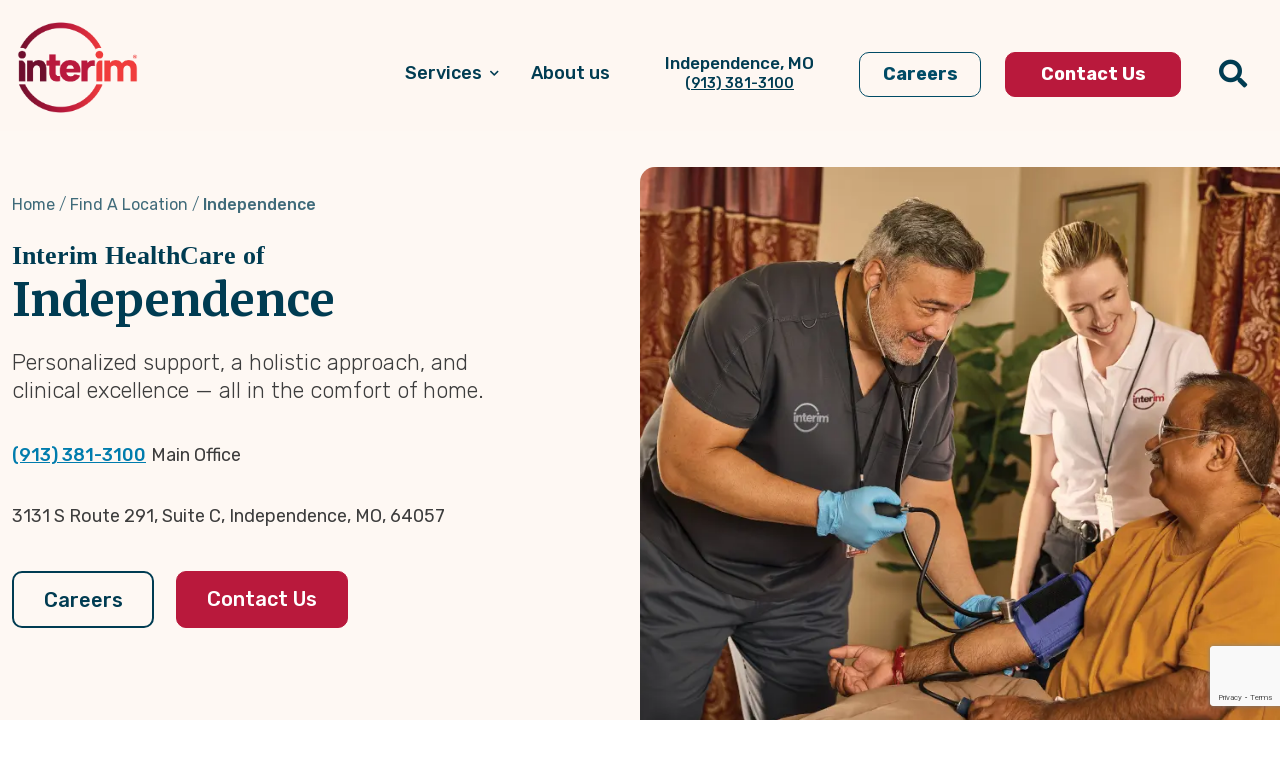

--- FILE ---
content_type: text/html; charset=utf-8
request_url: https://www.interimhealthcare.com/location/independence-mo
body_size: 10883
content:
<!DOCTYPE html><html lang="en"><head>
	



<!-- Global Javascript -->
<!-- Assign to window.Launchpad to be used globally... -->
<script>
	window.Launchpad = window.Launchpad || {};
		window.Launchpad.uniqueSessionId = 'ponoju4nxjzmkjxiwf44jbns';
		window.Launchpad.sessionTimestamp = '1769919454';
	window.Launchpad.jsLoadList = window.Launchpad.jsLoadList || [];
	window.Launchpad.jsInlineLoadList = window.Launchpad.jsInlineLoadList || [];
	window.Launchpad.deferJs = false;
	window.Launchpad.deferJsTimer = 2750;
	
	window.Launchpad.deferJsType = "default";

	window.Launchpad.deferGTM = false;
</script>







<script>
	function loadGTM(){
		(function(w,d,s,l,i){w[l]=w[l]||[];w[l].push({'gtm.start':
		new Date().getTime(),event:'gtm.js'});var f=d.getElementsByTagName(s)[0],
		j=d.createElement(s),dl=l!='dataLayer'?'&l='+l:'';j.async=true;j.src=
		'https://www.googletagmanager.com/gtm.js?id='+i+dl;f.parentNode.insertBefore(j,f);
		})(window,document,'script','dataLayer','GTM-KV27LL64');
	};

	if(window.Launchpad.deferGTM){
		window.Launchpad.jsInlineLoadList.push(loadGTM);
    }else{
		loadGTM();
	}
</script>

<meta charset="utf-8">
<meta name="viewport" content="width=device-width, initial-scale=1.0">



    <meta name="robots" content="index, follow">



    <link rel="canonical" href="https://www.interimhealthcare.com/location/independence-mo">




<title>Home Healthcare and Hospice Services in Independence, MO | Interim HealthCare</title>




    <meta name="description" content="Discover comprehensive hospice and home healthcare services in Independence, MO with Interim HealthCare. Personalized care for the comfort and health of your loved one.">







<!--
<link rel="icon" type="image/png" sizes="32x32" href="/icons/common/favicon-32x32.png">
<link rel="icon" type="image/png" sizes="96x96" href="/icons/common/favicon-96x96.png">
-->
<link rel="icon" type="image/x-icon" sizes="16x16" href="/Content/images/Custom/faviconInterim.ico?v=05142025">

<meta name="theme-color" content="#ffffff">




    <meta property="og:title" content="Home Healthcare and Hospice Services in Independence, MO">
    <meta property="og:description" content="Discover comprehensive hospice and home healthcare services in Independence, MO with Interim HealthCare. Personalized care for the comfort and health of your loved one.">
    <meta name="twitter:card" content="summary_large_image">






    <meta name="facebook-domain-verification" content="lfi7rngy1ky9c46nfmv10d4exv7zdr">






	<!-- connect to domain of font files -->
	<link rel="preconnect" href="https://fonts.gstatic.com" crossorigin="">
	<!-- optionally increase loading priority -->
	<link rel="preload" as="style" href="/dist/deferred.min.css?v=f25163c7-12d3-4479-83cd-91c45da347c9">
	<!-- no-JS fallback -->
	<noscript>
		<link rel="stylesheet" href="/dist/deferred.min.css?v=f25163c7-12d3-4479-83cd-91c45da347c9">
	</noscript>

<!-- CSS -->
	<link href="/dist/officepage.min.css?v=f25163c7-12d3-4479-83cd-91c45da347c9_0e7e00dfb2c34b47359b3bae4e8f9da9" rel="stylesheet" type="text/css">







    <script type="application/ld+json">
        {
            "@context": "https://schema.org",
            "@type": "LocalBusiness",
            "name": "Interim HealthCare of Independence",
            "image": "https://www.interimhealthcare.com/getmedia/bc3dbaae-71de-418b-b62f-99d023e829e7/ihc-logo.png",
            "url": "https://www.interimhealthcare.com/location/independence-mo",
            "telephone": "(913) 381-3100",
            "address": {
            "@type": "PostalAddress",
            "streetAddress": "3131 S Route 291 Suite C",
            "addressLocality": "Independence",
            "addressRegion": "MO",
            "postalCode": "64057",
            "addressCountry": "US"
            },
            "geo": {
            "@type": "GeoCoordinates",
            "latitude": 39.06178875,
            "longitude": -94.37182646
            }
        }
    </script>





	
</head>
<body>
	





<!-- Google Tag Manager (noscript) -->
<noscript>
	<iframe loading="lazy" src="https://www.googletagmanager.com/ns.html?id=GTM-KV27LL64" height="0" width="0" style="display:none;visibility:hidden"></iframe>
</noscript>
<!-- End Google Tag Manager (noscript) -->
	

<div id="topOfPage"></div>
	

<!-- create this file in the custom view templates to override -->

<header class="header" data-scroll-header="">
	<a href="#main" class="skip-link show-on-focus js-top-target">Skip to main content</a>


    <div class="header-wrap js-header-wrap">
        <style>.responsive-image_header-logo { background-image: url( '/optimize/getmedia/bc3dbaae-71de-418b-b62f-99d023e829e7/ihc-logo.png?width=1426&height=1085&ext=.png&format=webp' ); }
				@media screen and (min-width: 750px), (orientation: landscape) {
					.responsive-image_header-logo { background-image: url( '/optimize/getmedia/bc3dbaae-71de-418b-b62f-99d023e829e7/ihc-logo.png?width=1426&height=1085&ext=.png&format=webp' ); }
				}</style>
<div class="container">
    <div class="header-inner js-header-office">
        <a class="header-logo responsive-image_header-logo" href="/" role="img" aria-label="Logo"></a>

        <div class="d-xl-none">
            <span class="search-button-mobile js-search-toggle fas fa-search">
            </span>
        </div>

        <button type="button" aria-label="Navigation toggle button" class="nav-toggle js-nav-toggle" tabindex="-1">
            <span class="sr-only">Toggle navigation</span>
            <span class="icon-bar"></span>
            <span class="icon-bar"></span>
            <span class="icon-bar"></span>
            <span class="icon-bar"></span>
        </button>

        <div class="nav-wrapper" style="display:none;">
            <div class="nav-container">
                


<nav class="nav">
        <div class="mobile-address-wrapper d-lg-none">
            <span>Independence, MO</span>
            <a href="tel:(913) 381-3100">
                <span itemprop="telephone">
                    (913) 381-3100
                </span>
            </a>
        </div>
    <div class="mobile-nav-button-wrapper d-lg-none">
                <a href="https://careers.hireology.com/interimhealthcare-overlandparkks" class="nav-item btn btn--primary btn-careers open-self" data-type="Header" data-text="Careers"><span>Careers</span></a>            
            <a class="nav-item btn btn--secondary btn-location open-self" id="js-contact-form" data-type="Header" data-text="Contact Us"><span>Contact Us</span></a>
    </div>
    <ul class="primary-nav">
            <li>
                <a href="/services" class="nav-item has-dropdown js-nav-toggle-children open-self" data-type="Header" data-text="Services"><span>Services</span></a>
                    <div class="d-lg-none division-line"></div>
                    <ul class="nav-megamenu row js-nav-megamenu " data-parent-text="Services">
                        <li class="nav-submenu-title col-md-12"><a href="/services" class="nav-item-header nav-item" data-type="Header" data-text="Services Overview">Services Overview</a></li>





<li class="">


        <ul class="primary-nav-submenu js-nav-dropdown-toggle">




<li class="">
        <a href="/services/home-healthcare" data-type="Header" data-text="Home Healthcare">
            Home Healthcare
        </a>



</li>




<li class="">
        <a href="/services/personal-care" data-type="Header" data-text="Personal Care">
            Personal Care
        </a>



</li>




<li class="">
        <a href="/services/hospice" data-type="Header" data-text="Hospice">
            Hospice
        </a>



</li>




<li class="">
        <a href="/services/how-to-pay" data-type="Header" data-text="How to Pay">
            How to Pay
        </a>



</li>




<li class="">
        <a href="/services/faq" data-type="Header" data-text="FAQ">
            FAQ
        </a>



</li>
        </ul>

</li>
                    </ul>
            </li>
            <li>
                <a href="javascript:window.scrollTo({ top: document.querySelector(&quot;.about-section&quot;).offsetTop, left: 0, behavior: &quot;smooth&quot; });" class="nav-item open-self" data-type="Header" data-text="About us"><span>About us</span></a>
            </li>
                    <li class="franchise-address d-none d-lg-block">
                <span>Independence, MO</span>
                <a href="tel:(913) 381-3100">
                    <span itemprop="telephone">
                        (913) 381-3100
                    </span>
                </a>
            </li>

                <li class="d-none d-lg-block">
                    <a href="https://careers.hireology.com/interimhealthcare-overlandparkks" class="nav-item btn btn--primary btn-careers open-self" data-type="Header" data-text="Careers"><span>Careers</span></a>
                </li>
            <li class="d-none d-lg-block">
                    <a class="nav-item btn btn--secondary btn-location open-self" id="js-contact-form" data-type="Header" data-text="Contact Us"><span>Contact Us</span></a>
            </li>

        <li class="d-none d-lg-block">
            <span class="search-button js-search-toggle fas fa-search">
            </span>
        </li>
    </ul>
</nav>
            </div>
        </div>
    </div>
    <div class="search js-search" style="display:none;">
        <form class="search-form js-search-form" role="search" method="get" action="/search">
            <div class="input-group">
                <label for="header-search" class="sr-only">Search</label>
                <input id="header-search" class="js-search-textbox form-control" data-value="" name="query" type="search" autocomplete="off" placeholder="Search the site..." aria-label="Search">
                <div class="search-btn-container input-group-append">
                    <button class="js-search-btn btn btn--secondary" type="submit">
                        <span class="sr-only">Search</span><span class="fas fa-search"></span>
                    </button>
                </div>
            </div>
        </form>
    </div>
</div>
    </div>
</header>
	

<!-- create this file in the custom view templates to override -->

	<main id="main" tabindex="0">
		

<!-- create this file in the custom view templates to override -->

		

<section class="hero hero-office bg-primary">
    <div class="container">
        <div class="row grid-container">

            <div class="hero-background-image order-2 order-lg-1">
                <img src="/optimize/getmedia/b28fdaa8-a929-4203-ab95-625aaaf83658/home-health-loc-pg-png.png?width=750&amp;height=722&amp;ext=.png&format=webp" class="hero-background-primary hero-background-primary--general no-lazy" alt=" ">
            </div>
            <div class="content col-12 order-1 order-lg-2">
                


<div class="breadcrumb">
	<ul class="breadcrumb-wrapper">

						<li><a href="/">Home</a></li>
						<li><a href="/location">Find A Location</a></li>
						<li>Independence</li>
	</ul>
</div>

	<script type="application/ld+json">
		{
		"@context": "https://schema.org",
		"@type": "BreadcrumbList",
		"itemListElement": [
				{
				"@type": "ListItem",
				"position": 1,
				"name": "Home",
				"item": "https://www.interimhealthcare.com/"
				},
				{
				"@type": "ListItem",
				"position": 2,
				"name": "Find A Location",
				"item": "https://www.interimhealthcare.com/location"
				},
				{
				"@type": "ListItem",
				"position": 3,
				"name": "Independence",
				"item": "https://www.interimhealthcare.com/location/independence-mo"
				}
		]
		}
	</script>

                <!--TO DO CHANGE HEADLINE TO BE COMPOSED OF CITY & STATE-->
                <h1 class="hero-headline"><div class="hero-interim-title">Interim HealthCare of </div>Independence</h1>
                <div class="hero-description">Personalized support, a holistic approach, and clinical excellence — all in the comfort of home.</div>

                <ul class="hero-phones">
                    <li>
                        <a href="tel:(913) 381-3100">(913) 381-3100</a> <span>Main Office</span>
                    </li>
                </ul>

                <div class="hero-address">3131 S Route 291, Suite C, Independence, MO, 64057</div>


                    <div class="hero-cta-container">
                            <a href="https://careers.hireology.com/interimhealthcare-overlandparkks" class="hero-cta cta-secondary">Careers</a>
                        <a class="hero-cta cta-primary" id="js-contact-form">Contact Us</a>
                    </div>

            </div>
        </div>
        <div class="row">
        </div>
    </div>
</section>

<section class="services-section bg-primary bg-primary--gradient">
    <div class="container">
        <div class="col-12">
            <div class="row services-wrapper">
                <div class="services-body col-12 col-lg-6 order-1 order-lg-1">
                    <h2 class="services-headline">Services in Independence</h2>
                    <div class="services-description">
                        From short-term assistance after a hospital stay to long-term help with everyday tasks, and from highly specialized medical care to daily companionship, we’re here to help provide the individualized care your loved one needs to thrive.
                    </div>
                </div>
                <div class="col-12 col-lg-6 order-2 order-lg-2">
                    <div class="services-list-wrapper">
                        <h2 class="services-list-title">What we offer</h2>
                        <ul class="services-list">
                                <li><span class="fas fa-circle"></span><div>Home Healthcare</div></li>
                                <li><span class="fas fa-circle"></span><div>Hospice</div></li>
                                <li><span class="fas fa-circle"></span><div>Personal Care</div></li>
                        </ul>

                            <div class="services-message">
                                <span>Not sure what you need? We can help. <a href="tel:(913) 381-3100">Give us a call</a> and we will guide you through it.</span>
                            </div>
                    </div>
                </div>
            </div>
        </div>
    </div>
</section>

    <section id="about-section" class="about-section">
        <div class="col-12">
            <div class="row about-wrapper">
                <div class="col-12 col-lg-6 order-1 order-lg-1">
                    <div class="about-image">
                        <img alt=" " class="js-lazy js-webp" data-image="/optimize/getmedia/fd7ee31d-9e06-47f2-af20-709dec53a227/about-us.jpg?width=2121&amp;height=1414&amp;ext=.jpg&format=webp" data-image-webp="/optimize/getmedia/fd7ee31d-9e06-47f2-af20-709dec53a227/about-us.jpg?width=2121&amp;height=1414&amp;ext=.jpg&format=webp">
                    </div>
                </div>
                <div class="col-12 col-lg-6 order-2 order-lg-2 about-copy">
                    <div class="about-copy-wrapper">
                        <h2>About Us</h2>
                        <div class="about-description">
                           For over 50 years, Interim HealthCare has been personalizing care to meet the unique health needs of our clients, patients, and partners. Our team's standard of care is centered around HomeLife Enrichment, our unique philosophy which focuses clinical excellence into highly individualized care plans. Because when care is personal, outcomes are optimal.
                        </div>
                    </div>
                </div>
            </div>
        </div>
    </section>

    <section class="section-association">
        <div class="award-association-wrapper">
                <div class="award-association-card">
                    <div class="award-association-image">
                        <picture>
                            <source srcset="/getmedia/036f4d60-1780-43a5-9964-b1a34342875b/Alzheimers%20Association%20Logo" type="image/webp">
                            <source srcset="/getmedia/036f4d60-1780-43a5-9964-b1a34342875b/Alzheimers%20Association%20Logo" type="image/jpeg">
                            <img alt="Alzheimers Association" class="js-lazy js-webp" data-image="/getmedia/036f4d60-1780-43a5-9964-b1a34342875b/Alzheimers%20Association%20Logo" data-image-webp="/getmedia/036f4d60-1780-43a5-9964-b1a34342875b/Alzheimers%20Association%20Logo">
                        </picture>
                    </div>
                    <div class="award-association-title">
                        <span>Alzheimers Association</span>
                    </div>
                </div>
                <div class="award-association-card">
                    <div class="award-association-image">
                        <picture>
                            <source srcset="/getmedia/b52913e1-9f5a-4210-a7c6-f214a2a409da/National%20Alliance%20Logo" type="image/webp">
                            <source srcset="/getmedia/b52913e1-9f5a-4210-a7c6-f214a2a409da/National%20Alliance%20Logo" type="image/jpeg">
                            <img alt="National Alliance for Care at Home" class="js-lazy js-webp" data-image="/getmedia/b52913e1-9f5a-4210-a7c6-f214a2a409da/National%20Alliance%20Logo" data-image-webp="/getmedia/b52913e1-9f5a-4210-a7c6-f214a2a409da/National%20Alliance%20Logo">
                        </picture>
                    </div>
                    <div class="award-association-title">
                        <span>National Alliance for Care at Home</span>
                    </div>
                </div>
                <div class="award-association-card">
                    <div class="award-association-image">
                        <picture>
                            <source srcset="/optimize/getmedia/5a7f8ca5-5f5e-49eb-8126-f9b504ec5097/default-award-3.png?width=1318&amp;height=301&amp;ext=.png&format=webp" type="image/webp">
                            <source srcset="/optimize/getmedia/5a7f8ca5-5f5e-49eb-8126-f9b504ec5097/default-award-3.png?width=1318&amp;height=301&amp;ext=.png&format=webp" type="image/jpeg">
                            <img alt="Staffing Industry Analysts" class="js-lazy js-webp" data-image="/optimize/getmedia/5a7f8ca5-5f5e-49eb-8126-f9b504ec5097/default-award-3.png?width=1318&amp;height=301&amp;ext=.png&format=webp" data-image-webp="/optimize/getmedia/5a7f8ca5-5f5e-49eb-8126-f9b504ec5097/default-award-3.png?width=1318&amp;height=301&amp;ext=.png&format=webp">
                        </picture>
                    </div>
                    <div class="award-association-title">
                        <span>Staffing Industry Analysts</span>
                    </div>
                </div>
        </div>
    </section>




<section class="section-map">
    <div class="container">
        <div class="col-12">
            <div class="row map-wrapper">
                <div class="col-12 col-lg-6 order-1 order-lg-1 copy-position">
                    <div class="copy-wrapper">
                        <div class="map-title">
                            Proudly Serving the Independence Area
                        </div>
                        <div class="d-lg-none division-line"></div>
                        <div class="map-area-list">
                            <span>Areas we provide care: </span>
                                <ul>
                                        <li>Independence</li>
                                </ul>
                        </div>
                    </div>
                </div>
                <div class="col-12 col-lg-6 order-2 order-lg-2">
                    <div class="iframe-wrapper">
                        <div id="office-map">
                            <app v-bind:filterid="'office-map'" v-bind:location="{&quot;PageIndex&quot;:0,&quot;PageSize&quot;:0,&quot;Facets&quot;:null,&quot;Items&quot;:[{&quot;officeId&quot;:null,&quot;DisplayName&quot;:&quot;Independence&quot;,&quot;HomeDisplayName&quot;:null,&quot;Url&quot;:&quot;./location/independence-mo&quot;,&quot;HomeHealthcare&quot;:true,&quot;PersonalCare&quot;:true,&quot;HospiceAtHome&quot;:true,&quot;MedicalStaffing&quot;:false,&quot;Address&quot;:{&quot;Address1&quot;:&quot;3131 S Route 291&quot;,&quot;Address2&quot;:&quot;Suite C&quot;,&quot;City&quot;:&quot;Independence&quot;,&quot;State&quot;:{&quot;Abbreviation&quot;:&quot;MO&quot;,&quot;Id&quot;:93,&quot;Name&quot;:&quot;Missouri&quot;},&quot;Country&quot;:null,&quot;Zipcode&quot;:&quot;64057&quot;,&quot;Latitude&quot;:39.06178875,&quot;Longitude&quot;:-94.37182646},&quot;Hours&quot;:{&quot;Monday&quot;:{&quot;From&quot;:&quot;&quot;,&quot;To&quot;:&quot;&quot;,&quot;IsClosed&quot;:true,&quot;Open&quot;:&quot;&quot;,&quot;Close&quot;:&quot;&quot;},&quot;Tuesday&quot;:{&quot;From&quot;:&quot;&quot;,&quot;To&quot;:&quot;&quot;,&quot;IsClosed&quot;:true,&quot;Open&quot;:&quot;&quot;,&quot;Close&quot;:&quot;&quot;},&quot;Wednesday&quot;:{&quot;From&quot;:&quot;&quot;,&quot;To&quot;:&quot;&quot;,&quot;IsClosed&quot;:true,&quot;Open&quot;:&quot;&quot;,&quot;Close&quot;:&quot;&quot;},&quot;Thursday&quot;:{&quot;From&quot;:&quot;&quot;,&quot;To&quot;:&quot;&quot;,&quot;IsClosed&quot;:true,&quot;Open&quot;:&quot;&quot;,&quot;Close&quot;:&quot;&quot;},&quot;Friday&quot;:{&quot;From&quot;:&quot;&quot;,&quot;To&quot;:&quot;&quot;,&quot;IsClosed&quot;:true,&quot;Open&quot;:&quot;&quot;,&quot;Close&quot;:&quot;&quot;},&quot;Saturday&quot;:{&quot;From&quot;:&quot;&quot;,&quot;To&quot;:&quot;&quot;,&quot;IsClosed&quot;:true,&quot;Open&quot;:&quot;&quot;,&quot;Close&quot;:&quot;&quot;},&quot;Sunday&quot;:{&quot;From&quot;:&quot;&quot;,&quot;To&quot;:&quot;&quot;,&quot;IsClosed&quot;:true,&quot;Open&quot;:&quot;&quot;,&quot;Close&quot;:&quot;&quot;}},&quot;Phone&quot;:&quot;(913) 381-3100&quot;,&quot;OpensAllDay&quot;:true,&quot;CareersCtaLink&quot;:null,&quot;Distance&quot;:null,&quot;Id&quot;:null,&quot;Guid&quot;:&quot;00000000-0000-0000-0000-000000000000&quot;,&quot;Type&quot;:null,&quot;Title&quot;:null,&quot;Summary&quot;:null,&quot;Image&quot;:null,&quot;Cta&quot;:null,&quot;Tags&quot;:null,&quot;Breadcrumbs&quot;:null}],&quot;RowEnd&quot;:0,&quot;RowStart&quot;:0,&quot;Specification&quot;:null,&quot;Total&quot;:0,&quot;TotalPages&quot;:0}" v-bind:resource="'office'">
                                
                            </app>
                        </div>
                    </div>
                </div>
            </div>
        </div>
    </div>
</section>

<section id="office-contact-section" class="office-contact-section">
    <div class="container">
        <div class="col-12">
            <div class="row">
                <div class="col-12 col-lg-6 order-1 order-lg-1 copy-wrapper">
                    <h2 class="form-title">Always There When You Need Care<sup class="small">™</sup></h2>
                    <div class="form-description">
                        <span>Interim HealthCare is here for you. We’re ready to listen and help find a personalized solution that meets your needs. Give us a call or send us a message today.</span>
                    </div>
                    <a class="cta-phone" href="tel:(913) 381-3100"><span class="fas fa-phone-alt phone-icon"></span><span class="phone-number">(913) 381-3100</span></a>
                </div>
                <div class="col-12 col-lg-6 order-2 order-lg-2">
                    <div class="form-wrapper">
                        









<section class="       ">
	<div class="container ">
		<div class=" row ">
				<div class="col-12">
					




<div class="form" id="form-OfficeContactUsForm-88bc_wrapper-d6cda854-518d-4c7b-b93c-9bb8571435af"><div><form action="/Kentico.Components/en-US/Kentico.FormWidget/KenticoFormWidget/FormSubmit?formName=OfficeContactUsForm&amp;prefix=form-OfficeContactUsForm-88bc&amp;displayValidationErrors=False" data-ktc-ajax-update="form-OfficeContactUsForm-88bc_wrapper-d6cda854-518d-4c7b-b93c-9bb8571435af" id="form-OfficeContactUsForm-88bc" method="post" onsubmit="window.kentico.updatableFormHelper.submitForm(event);">


<div class="row">
    <div class="col-12 col-sm-6">
        

<div class="form-field">


<label class="control-label required required-field-red-star" for="form-OfficeContactUsForm-88bc_FirstName_Value">First Name</label>




<div class="editing-form-control-nested-control">









<input aria-required="true" class="form-control text-input  required" data-ktc-notobserved-element="" id="textComponent-wmmbjxa0xdk" name="form-OfficeContactUsForm-88bc.FirstName.Value" type="text" value="">

<div class="error empty hidden">
    Please complete the field above
</div>
<div class="error email hidden">
    Please enter a valid email
</div>
<div class="error phone hidden">
    Please enter a valid phone number
</div>
<div class="error zipcode hidden">
    Please enter your zipcode in ##### or #####-#### format
</div>
<script type="text/javascript">
	var formComponentOnLoad = function () {
        if (document.readyState === "loading") {
            // Calls the function during the 'DOMContentLoaded' event, after the HTML document has been completely loaded
            window.addEventListener("load", function () {
                FormTools.setDynamic("#textComponent-wmmbjxa0xdk");
            });
        } else {
            // Calls the function directly in cases where the widget is rendered dynamically after 'DOMContentLoaded' has occurred
            FormTools.setDynamic("#textComponent-wmmbjxa0xdk");
        }
    }
	window.Launchpad.jsInlineLoadList.push(formComponentOnLoad);
</script>

<div class="field-validation-valid" data-valmsg-for="form-OfficeContactUsForm-88bc.FirstName.Value" data-valmsg-replace="true"></div><div class="field-validation-valid" data-valmsg-for="form-OfficeContactUsForm-88bc.FirstName" data-valmsg-replace="true"></div>
</div>





</div>

    </div>
    <div class="col-12 col-sm-6">
        

<div class="form-field">


<label class="control-label required required-field-red-star" for="form-OfficeContactUsForm-88bc_LastName_Value">Last Name</label>




<div class="editing-form-control-nested-control">









<input aria-required="true" class="form-control text-input  required" data-ktc-notobserved-element="" id="textComponent-fpks3pp34l0" name="form-OfficeContactUsForm-88bc.LastName.Value" type="text" value="">

<div class="error empty hidden">
    Please complete the field above
</div>
<div class="error email hidden">
    Please enter a valid email
</div>
<div class="error phone hidden">
    Please enter a valid phone number
</div>
<div class="error zipcode hidden">
    Please enter your zipcode in ##### or #####-#### format
</div>
<script type="text/javascript">
	var formComponentOnLoad = function () {
        if (document.readyState === "loading") {
            // Calls the function during the 'DOMContentLoaded' event, after the HTML document has been completely loaded
            window.addEventListener("load", function () {
                FormTools.setDynamic("#textComponent-fpks3pp34l0");
            });
        } else {
            // Calls the function directly in cases where the widget is rendered dynamically after 'DOMContentLoaded' has occurred
            FormTools.setDynamic("#textComponent-fpks3pp34l0");
        }
    }
	window.Launchpad.jsInlineLoadList.push(formComponentOnLoad);
</script>

<div class="field-validation-valid" data-valmsg-for="form-OfficeContactUsForm-88bc.LastName.Value" data-valmsg-replace="true"></div><div class="field-validation-valid" data-valmsg-for="form-OfficeContactUsForm-88bc.LastName" data-valmsg-replace="true"></div>
</div>





</div>

    </div>
</div>



<div class="ktc-default-section">
    

<div class="form-field">


<label class="control-label required required-field-red-star" for="form-OfficeContactUsForm-88bc_Email_Value">Email</label>




<div class="editing-form-control-nested-control">









<input aria-required="true" class="form-control text-input email required" data-ktc-notobserved-element="" id="textComponent-svga2lev0wb" name="form-OfficeContactUsForm-88bc.Email.Value" type="text" value="">

<div class="error empty hidden">
    Please complete the field above
</div>
<div class="error email hidden">
    Please enter a valid email
</div>
<div class="error phone hidden">
    Please enter a valid phone number
</div>
<div class="error zipcode hidden">
    Please enter your zipcode in ##### or #####-#### format
</div>
<script type="text/javascript">
	var formComponentOnLoad = function () {
        if (document.readyState === "loading") {
            // Calls the function during the 'DOMContentLoaded' event, after the HTML document has been completely loaded
            window.addEventListener("load", function () {
                FormTools.setDynamic("#textComponent-svga2lev0wb");
            });
        } else {
            // Calls the function directly in cases where the widget is rendered dynamically after 'DOMContentLoaded' has occurred
            FormTools.setDynamic("#textComponent-svga2lev0wb");
        }
    }
	window.Launchpad.jsInlineLoadList.push(formComponentOnLoad);
</script>

<div class="field-validation-valid" data-valmsg-for="form-OfficeContactUsForm-88bc.Email.Value" data-valmsg-replace="true"></div><div class="field-validation-valid" data-valmsg-for="form-OfficeContactUsForm-88bc.Email" data-valmsg-replace="true"></div>
</div>





</div>

</div>



<div class="ktc-default-section">
    

<div class="form-field">


<label class="control-label required required-field-red-star" for="form-OfficeContactUsForm-88bc_Phone_Value">Phone</label>




<div class="editing-form-control-nested-control">









<input aria-required="true" class="form-control text-input phone required" data-ktc-notobserved-element="" id="textComponent-ackgibheeii" name="form-OfficeContactUsForm-88bc.Phone.Value" type="text" value="">

<div class="error empty hidden">
    Please complete the field above
</div>
<div class="error email hidden">
    Please enter a valid email
</div>
<div class="error phone hidden">
    Please enter a valid phone number
</div>
<div class="error zipcode hidden">
    Please enter your zipcode in ##### or #####-#### format
</div>
<script type="text/javascript">
	var formComponentOnLoad = function () {
        if (document.readyState === "loading") {
            // Calls the function during the 'DOMContentLoaded' event, after the HTML document has been completely loaded
            window.addEventListener("load", function () {
                FormTools.setDynamic("#textComponent-ackgibheeii");
            });
        } else {
            // Calls the function directly in cases where the widget is rendered dynamically after 'DOMContentLoaded' has occurred
            FormTools.setDynamic("#textComponent-ackgibheeii");
        }
    }
	window.Launchpad.jsInlineLoadList.push(formComponentOnLoad);
</script>

<div class="field-validation-valid" data-valmsg-for="form-OfficeContactUsForm-88bc.Phone.Value" data-valmsg-replace="true"></div><div class="field-validation-valid" data-valmsg-for="form-OfficeContactUsForm-88bc.Phone" data-valmsg-replace="true"></div>
</div>





</div>

</div>



<div class="ktc-default-section">
    

<div class="form-field">


<label class="control-label required required-field-red-star" for="form-OfficeContactUsForm-88bc_ZipCode_Value">Zip Code</label>




<div class="editing-form-control-nested-control">









<input aria-required="true" class="form-control text-input zipcode required" data-ktc-notobserved-element="" id="textComponent-hijmphtsi3t" name="form-OfficeContactUsForm-88bc.ZipCode.Value" type="text" value="">

<div class="error empty hidden">
    Please complete the field above
</div>
<div class="error email hidden">
    Please enter a valid email
</div>
<div class="error phone hidden">
    Please enter a valid phone number
</div>
<div class="error zipcode hidden">
    Please enter your zipcode in ##### or #####-#### format
</div>
<script type="text/javascript">
	var formComponentOnLoad = function () {
        if (document.readyState === "loading") {
            // Calls the function during the 'DOMContentLoaded' event, after the HTML document has been completely loaded
            window.addEventListener("load", function () {
                FormTools.setDynamic("#textComponent-hijmphtsi3t");
            });
        } else {
            // Calls the function directly in cases where the widget is rendered dynamically after 'DOMContentLoaded' has occurred
            FormTools.setDynamic("#textComponent-hijmphtsi3t");
        }
    }
	window.Launchpad.jsInlineLoadList.push(formComponentOnLoad);
</script>

<div class="field-validation-valid" data-valmsg-for="form-OfficeContactUsForm-88bc.ZipCode.Value" data-valmsg-replace="true"></div><div class="field-validation-valid" data-valmsg-for="form-OfficeContactUsForm-88bc.ZipCode" data-valmsg-replace="true"></div>
</div>





</div>

</div>



<div class="ktc-default-section">
    

<div class="form-field">


<label class="control-label required required-field-red-star" for="form-OfficeContactUsForm-88bc_InterestedService_SelectedValue">What are you interested in?</label>




<div class="editing-form-control-nested-control">






<select aria-required="true" class="form-control" data-ktc-notobserved-element="" id="form-OfficeContactUsForm-88bc_InterestedService_SelectedValue" name="form-OfficeContactUsForm-88bc.InterestedService.SelectedValue"><option value="">Please Select...</option>
<option value="HomeHealthCare">Home Healthcare</option>
<option value="HospiceAtHome">Hospice</option>
<option value="MedicalStaffing">Medical Staffing</option>
<option value="Careers">Careers</option>
<option value="Other">Something Else</option>
</select>

<div class="field-validation-valid" data-valmsg-for="form-OfficeContactUsForm-88bc.InterestedService.SelectedValue" data-valmsg-replace="true"></div><div class="field-validation-valid" data-valmsg-for="form-OfficeContactUsForm-88bc.InterestedService" data-valmsg-replace="true"></div>
</div>





</div>

</div>



<div class="ktc-default-section">
    

<div class="form-field text-area-styles">


<label class="control-label" for="form-OfficeContactUsForm-88bc_OtherDetails_Value">Any other details.</label>




<div class="editing-form-control-nested-control">






<textarea class="form-control" cols="20" data-ktc-notobserved-element="" id="form-OfficeContactUsForm-88bc_OtherDetails_Value" name="form-OfficeContactUsForm-88bc.OtherDetails.Value" rows="2"></textarea>

<div class="field-validation-valid" data-valmsg-for="form-OfficeContactUsForm-88bc.OtherDetails.Value" data-valmsg-replace="true"></div><div class="field-validation-valid" data-valmsg-for="form-OfficeContactUsForm-88bc.OtherDetails" data-valmsg-replace="true"></div>
</div>





</div>

</div>



<div class="ktc-default-section">
    

<div class="form-field">


<label class="control-label" for="form-OfficeContactUsForm-88bc_OfficeEmail_Value">OfficeEmail</label>




<div class="editing-form-control-nested-control">






<input class="form-control" data-ktc-notobserved-element="" id="form-OfficeContactUsForm-88bc_OfficeEmail_Value" name="form-OfficeContactUsForm-88bc.OfficeEmail.Value" type="text" value="">

<div class="field-validation-valid" data-valmsg-for="form-OfficeContactUsForm-88bc.OfficeEmail.Value" data-valmsg-replace="true"></div><div class="field-validation-valid" data-valmsg-for="form-OfficeContactUsForm-88bc.OfficeEmail" data-valmsg-replace="true"></div>
</div>





</div>

</div>



<div class="ktc-default-section">
    

<div class="form-field">


<label class="control-label" for="form-OfficeContactUsForm-88bc_OfficeId_Value">OfficeId</label>




<div class="editing-form-control-nested-control">






<input class="form-control" data-ktc-notobserved-element="" id="form-OfficeContactUsForm-88bc_OfficeId_Value" name="form-OfficeContactUsForm-88bc.OfficeId.Value" type="text" value="">

<div class="field-validation-valid" data-valmsg-for="form-OfficeContactUsForm-88bc.OfficeId.Value" data-valmsg-replace="true"></div><div class="field-validation-valid" data-valmsg-for="form-OfficeContactUsForm-88bc.OfficeId" data-valmsg-replace="true"></div>
</div>





</div>


<div class="form-field">


<label class="control-label" for="form-OfficeContactUsForm-88bc_OfficeName_Value">OfficeName</label>




<div class="editing-form-control-nested-control">






<input class="form-control" data-ktc-notobserved-element="" id="form-OfficeContactUsForm-88bc_OfficeName_Value" name="form-OfficeContactUsForm-88bc.OfficeName.Value" type="text" value="">

<div class="field-validation-valid" data-valmsg-for="form-OfficeContactUsForm-88bc.OfficeName.Value" data-valmsg-replace="true"></div><div class="field-validation-valid" data-valmsg-for="form-OfficeContactUsForm-88bc.OfficeName" data-valmsg-replace="true"></div>
</div>





</div>


<div class="form-field">







<div class="editing-form-control-nested-control">










<div class="important-form-field-wrapper-div-class">
    
    <div class="form-ihc-required-fields">
        <input autocomplete="new-password" class="form-control" data-ktc-notobserved-element="" id="ihc-UsenameId-zhuhuzhuqz3" name="form-OfficeContactUsForm-88bc.ImportantRequiredComponent.Value" style="height: 0px; border: 0px; position: absolute; margin-left: -99999px;" type="text" value="">
    </div>
</div>


<div class="field-validation-valid" data-valmsg-for="form-OfficeContactUsForm-88bc.ImportantRequiredComponent.Value" data-valmsg-replace="true"></div><div class="field-validation-valid" data-valmsg-for="form-OfficeContactUsForm-88bc.ImportantRequiredComponent" data-valmsg-replace="true"></div>
</div>





</div>

</div>



<div class="ktc-default-section">
    

<div class="form-field">







<div class="editing-form-control-nested-control">







        <script type="text/javascript">
            var recaptchaClientIdform_OfficeContactUsForm_88bc_Recaptcha_Value;

            var recaptchaChallengeform_OfficeContactUsForm_88bc_Recaptcha_Value = function (event) {
                event.preventDefault();
                grecaptcha.ready(function () {
                    grecaptcha.execute(recaptchaClientIdform_OfficeContactUsForm_88bc_Recaptcha_Value, { action: 'OfficeContactUsForm_submit' }).then(function (token) {
                        document.getElementById('recaptchaTokenform_OfficeContactUsForm_88bc_Recaptcha_Value').value = token;
                        document.getElementById('recaptchaActionform_OfficeContactUsForm_88bc_Recaptcha_Value').value = 'OfficeContactUsForm_submit';
                        window.kentico.updatableFormHelper.submitForm(event);
                    });
                });
            };

            var renderRecaptchaform_OfficeContactUsForm_88bc_Recaptcha_Value = function () {
                recaptchaClientIdform_OfficeContactUsForm_88bc_Recaptcha_Value =  grecaptcha.render('google-recaptcha-form-OfficeContactUsForm-88bc_Recaptcha_Value', {
                    'sitekey': '6LfbVWApAAAAAMrJ4Eh3RYemQF3536N88umnhqKL',
                    'theme': 'light',
                    'size': 'invisible',
                    'badge': 'bottomright'
                });

                
                var recaptchaParentFormform_OfficeContactUsForm_88bc_Recaptcha_Value = document.getElementById('google-recaptcha-form-OfficeContactUsForm-88bc_Recaptcha_Value').closest("form");
                recaptchaParentFormform_OfficeContactUsForm_88bc_Recaptcha_Value.setAttribute('onsubmit', recaptchaParentFormform_OfficeContactUsForm_88bc_Recaptcha_Value.getAttribute('onsubmit').replace('window.kentico.updatableFormHelper.submitForm(event);', 'recaptchaChallengeform_OfficeContactUsForm_88bc_Recaptcha_Value(event);'));
                
            };
        </script>
        <input id="recaptchaTokenform_OfficeContactUsForm_88bc_Recaptcha_Value" type="hidden" name="g-recaptcha-response" value="">
        <input id="recaptchaActionform_OfficeContactUsForm_88bc_Recaptcha_Value" type="hidden" name="g-recaptcha-action" value="">
        <div id="google-recaptcha-form-OfficeContactUsForm-88bc_Recaptcha_Value"></div>
        <script src="https://www.google.com/recaptcha/api.js?onload=renderRecaptchaform_OfficeContactUsForm_88bc_Recaptcha_Value&amp;render=explicit&amp;hl=en" async="" defer=""></script>




<div class="field-validation-valid" data-valmsg-for="form-OfficeContactUsForm-88bc.Recaptcha" data-valmsg-replace="true"></div>
</div>





</div>

</div><input class="btn btn-submit btn-primary" type="submit" value="Send Message"><input name="__RequestVerificationToken" type="hidden" value="Yb8zYbicp9n2gaYDncnFciruzWPcWJLPI_iKeGePRr9Auh6F88Pz9kY5_tuUs_SOFDBk96OjhSIgZqDtxrAS_fGXLN-GTMicZjEPt295P2A1"><script type="text/javascript">
if (document.readyState === 'complete') {
  window.kentico.updatableFormHelper.registerEventListeners({"formId":"form-OfficeContactUsForm-88bc","targetAttributeName":"data-ktc-ajax-update","unobservedAttributeName":"data-ktc-notobserved-element"});
} else {
    document.addEventListener('DOMContentLoaded', function(event) {
      window.kentico.updatableFormHelper.registerEventListeners({"formId":"form-OfficeContactUsForm-88bc","targetAttributeName":"data-ktc-ajax-update","unobservedAttributeName":"data-ktc-notobserved-element"});
    });
}</script></form></div></div>

				</div>
		</div>
	</div>
</section>



                        <div class="privacy-text">
                            <span>By clicking Send Message, you acknowledge and agree to our <a href="/privacy">Privacy Policy.</a></span>
                        </div>
                        <div id="js-thanks-form-bottom" class="thank-you-message">
                            <h2>
                                Thank you
                            </h2>
                            <span>
                                Weâ€™ve received your request. We will reach out to you shortly.
                            </span>
                        </div>
                    </div>
                </div>
            </div>
        </div>
    </div>
</section>

<div class="d-none" id="js-modal-form-container">
    <div id="js-add-form">
        <h2>
            We're Here to Help
        </h2>
        <div class="copy-text">We're ready to listen and help find a personalized solution that meets your needs. Give us a call or send us a message today.</div>
        <div class="call-us">
            Call us: <a href="tel:(913) 381-3100">(913) 381-3100</a>
        </div>
        <div class="d-md-none bar-divisor"></div>
    </div>
    <div id="js-modal-thanks" class="thank-you-message">
        <div class="image-wrapper">
            <img alt="office contact thank you" class="js-lazy js-webp" data-image="/Content/images/Custom/office-vector.svg" data-image-webp="/Content/images/Custom/office-vector.svg">
        </div>
        <h2>
            Thank you
        </h2>
        <span>
            We've received your request. We will reach out to you shortly.
        </span>
    </div>
</div>


		

<!-- create this file in the custom view templates to override -->

	</main>
	

<!-- create this file in the custom view templates to override -->

	



<footer class="footer">
	<a href="#topOfPage" class="skip-link show-on-focus">Back to Top</a>
	
<div class="footer-forms p-2"></div>

<div class="footer-container container">
    <div class="row">
        <div class="footer-col col-md">
            <span alt="Interim Health Care Logo" class="footer-column-social-img"></span>
            <div class="button-wrapper">
                <a href="/location" class="btn btn--secondary find-a-location-btn">Find a Location</a>
                <a href="https://careers.hireology.com/interimhealthcare-overlandparkks" class="btn btn--primary careers-btn">Careers</a>
            </div>
        </div>
        
            <div class="footer-col col-md">
                        <ul class="footer-column-navigation--accordion footer-column-navigation js-footer-accordion ">
                            <li class="footer-column-navigation-item--parent footer-column-navigation-item ">
                                <a class="open-self " href="/services" data-parent="Services" data-navtype="Footer" data-menutype="Parent" data-text="Services" data-url="/services">Services</a>

                                
                                    <ul class="footer-column-navigation-sub">

                                            <li class="footer-column-navigation-item--grandchild footer-column-navigation-item ">
                                                    <a class="open-self " href="/services/faq" data-parent="Services" data-navtype="Footer" data-text="FAQs" data-url="/services/faq">FAQs</a>
                                                                                            </li>
                                            <li class="footer-column-navigation-item--grandchild footer-column-navigation-item ">
                                                    <a class="open-self " href="/services/home-healthcare" data-parent="Services" data-navtype="Footer" data-text="Home Healthcare" data-url="/services/home-healthcare">Home Healthcare</a>
                                                                                            </li>
                                            <li class="footer-column-navigation-item--grandchild footer-column-navigation-item ">
                                                    <a class="open-self " href="/services/hospice" data-parent="Services" data-navtype="Footer" data-text="Hospice" data-url="/services/hospice">Hospice</a>
                                                                                            </li>
                                            <li class="footer-column-navigation-item--grandchild footer-column-navigation-item ">
                                                    <a class="open-self " href="/services/how-to-pay" data-parent="Services" data-navtype="Footer" data-text="How to Pay" data-url="/services/how-to-pay">How to Pay</a>
                                                                                            </li>
                                            <li class="footer-column-navigation-item--grandchild footer-column-navigation-item ">
                                                    <a class="open-self " href="/services/medical-staffing" data-parent="Services" data-navtype="Footer" data-text="Medical Staffing" data-url="/services/medical-staffing">Medical Staffing</a>
                                                                                            </li>
                                    </ul>
                            </li>
                        </ul>
            </div>
            <div class="footer-col col-md">
                        <ul class="footer-column-navigation--accordion footer-column-navigation js-footer-accordion ">
                            <li class="footer-column-navigation-item--parent footer-column-navigation-item ">
                                <a class="open-self " href="/about" data-parent="About Us" data-navtype="Footer" data-menutype="Parent" data-text="About Us" data-url="/about">About Us</a>

                                
                                    <ul class="footer-column-navigation-sub">

                                            <li class="footer-column-navigation-item--grandchild footer-column-navigation-item ">
                                                    <a class="open-self " href="/about/history" data-parent="About Us" data-navtype="Footer" data-text="Our History" data-url="/about/history">Our History</a>
                                                                                            </li>
                                            <li class="footer-column-navigation-item--grandchild footer-column-navigation-item ">
                                                    <a class="open-self " href="/about/why-interim" data-parent="About Us" data-navtype="Footer" data-text="Why Interim HealthCare?" data-url="/about/why-interim">Why Interim HealthCare?</a>
                                                                                            </li>
                                    </ul>
                            </li>
                        </ul>
                        <ul class="footer-column-navigation--accordion footer-column-navigation js-footer-accordion ">
                            <li class="footer-column-navigation-item--single footer-column-navigation-item ">
                                <a class="open-self " href="/resources" data-parent="Resources" data-navtype="Footer" data-menutype="Parent" data-text="Resources" data-url="/resources">Resources</a>

                                
                            </li>
                        </ul>
                        <ul class="footer-column-navigation--accordion footer-column-navigation js-footer-accordion ">
                            <li class="footer-column-navigation-item--single footer-column-navigation-item ">
                                <a class="open-self " href="/blog" data-parent="Blog" data-navtype="Footer" data-menutype="Parent" data-text="Blog" data-url="/blog">Blog</a>

                                
                            </li>
                        </ul>
                        <ul class="footer-column-navigation--accordion footer-column-navigation js-footer-accordion ">
                            <li class="footer-column-navigation-item--single footer-column-navigation-item ">
                                <a class="open-self " href="/service-area" data-parent="Service Areas" data-navtype="Footer" data-menutype="Parent" data-text="Service Areas" data-url="/service-area">Service Areas</a>

                                
                            </li>
                        </ul>
            </div>
            <div class="footer-col col-md">
                        <ul class="footer-column-navigation--accordion footer-column-navigation js-footer-accordion footer-address">
                            <li class="footer-column-navigation-item--parent footer-column-navigation-item footer-address">
                                <a class="open-self " href="#" data-parent="Address" data-navtype="Footer" data-menutype="Parent" data-text="Address" data-url="#">Address</a>

                                
                                    <ul class="footer-column-navigation-sub">

                                            <li class="footer-column-navigation-item--grandchild footer-column-navigation-item ">
                                                        <p>1551 Sawgrass Corporate Pkwy</p>
                                                                                            </li>
                                            <li class="footer-column-navigation-item--grandchild footer-column-navigation-item ">
                                                        <p>Suite 230</p>
                                                                                            </li>
                                            <li class="footer-column-navigation-item--grandchild footer-column-navigation-item ">
                                                        <p>Sunrise, FL 33323</p>
                                                                                            </li>
                                            <li class="footer-column-navigation-item--grandchild footer-column-navigation-item number-item">
                                                    <a class="open-self " href="tel:(800) 338-7786" data-parent="Address" data-navtype="Footer" data-text="(800) 338-7786" data-url="tel:(800) 338-7786">(800) 338-7786</a>
                                                                                            </li>
                                    </ul>
                            </li>
                        </ul>
                        <ul class="footer-column-navigation--accordion footer-column-navigation js-footer-accordion corporate-item">
                            <li class="footer-column-navigation-item--single footer-column-navigation-item corporate-item">
                                <a class="open-self external-link" href="/cdn-cgi/l/email-protection#50273538353122293f2510393e243522393d3835313c2438333122357e333f3d" target="_blank" data-parent="Contact Corporate" data-navtype="Footer" data-menutype="Parent" data-text="Contact Corporate" data-url="mailto:wehearyou@interimhealthcare.com">Contact Corporate</a>

                                
                            </li>
                        </ul>
            </div>
    </div>
</div>

<div class="footer-meta-wrapper">
    <div class="container">
        <hr class="footer-meta-divisor">
        <ul class="footer-meta-list">
                <li class="footer-meta-list-item">
                    <a href="/press-release" data-type="Footer" data-text="Press Releases">
                        Press Releases
                    </a>
                </li>
                <li class="footer-meta-list-item">
                    <a href="/privacy" data-type="Footer" data-text="Privacy Policy">
                        Privacy Policy
                    </a>
                </li>
                <li class="footer-meta-list-item">
                    <a href="/legal" data-type="Footer" data-text="Legal Disclaimer">
                        Legal Disclaimer
                    </a>
                </li>
                <li class="footer-meta-list-item">
                    <a href="/sitemap.xml" data-type="Footer" data-text="Sitemap">
                        Sitemap
                    </a>
                </li>
                <li class="footer-meta-list-item">
                    <a href="/nondiscrimination-and-accessibility-notice" data-type="Footer" data-text="Nondiscrimination and Accessibility Notice">
                        Nondiscrimination and Accessibility Notice
                    </a>
                </li>
        </ul>

        <p class="footer-meta-description">
            Interim HealthCare is an Equal Opportunity Employer. Each Interim HealthCare franchise is independently owned and operated. Not all services are available at all franchises.
        </p>

        <p class="footer-meta-copy">
            ©2026 Interim HealthCare Inc. Most offices independently owned and operated.
        </p>
    </div>
</div>


</footer>	



<!-- Global Javascript -->
<!-- Assign to window.Launchpad to be used globally... -->
<script data-cfasync="false" src="/cdn-cgi/scripts/5c5dd728/cloudflare-static/email-decode.min.js"></script><script>
	window.Launchpad = window.Launchpad || {};
	window.Launchpad.ApiBaseUrl = "/api/";
</script>


<!--- JavaScript Includes Here -->
<script>
    // format for jsLoadList should follow { url:"url", callback:callbackFunction }
    window.Launchpad.jsLoadList = [
        { url:"//ajax.googleapis.com/ajax/libs/jquery/3.6.0/jquery.min.js" },
        { url: "/dist/modernizr.min.js?v=f25163c7-12d3-4479-83cd-91c45da347c9" },
        { url: "/dist/officepage.min.js?v=f25163c7-12d3-4479-83cd-91c45da347c9_bb7d2c52e2b9cbbdd7f5a25bf60b3474" },
		{ url: "/dist/javascriptinlineloader.min.js?v=f25163c7-12d3-4479-83cd-91c45da347c9" },
    ];
</script>

<!-- Inline Banner JS-->
<script>
	var cookieBanner = document.getElementById('jsBannerCookie');
	var cookieBannerGuid = '';
	if(cookieBanner){
		cookieBannerGuid = cookieBanner.getAttribute('data-banner-container-id');
	}
	var showCookieBanner = true;

	var notificationBanner = document.getElementById('jsBannerNotification');
	var notificationBannerGuid = '';
	if(notificationBanner){
		notificationBannerGuid = notificationBanner.getAttribute('data-banner-container-id');	
	}
	var showNotificationBanner = true;

	function getCookie(name) {
		const value = `; ${document.cookie}`;
		const parts = value.split(`; ${name}=`);
		if (parts.length === 2) return parts.pop().split(';').shift();
	}
	var bannerGuids = decodeURIComponent(getCookie('lp.banners')).split(',');	
	bannerGuids.forEach(function(guid){
		//console.log(guid);
		if(guid === cookieBannerGuid){
			showCookieBanner = false;			
		}
		if(guid === notificationBannerGuid){
			showNotificationBanner = false;			
		}
	});

	if(cookieBanner && showCookieBanner){
		cookieBanner.style.display = 'block';
	}
	if(notificationBanner && showNotificationBanner){
		notificationBanner.style.display = 'block';
	}
</script>


	
    <script type="text/javascript">
        var officeEmail = 'chuck@interimteam.com';
        var officeName = 'Independence';
        var officeId = '1260';//add 999 if null.
    </script>

	





<style>
    .gtmloadtrigger {
        height: 1px;
        width: 1px;
        z-index: -1;
        position: fixed;
        color: transparent;
    }
</style>

<!-- Javascript -->
        <script src="//ajax.googleapis.com/ajax/libs/jquery/3.6.0/jquery.min.js"></script>
        <script src="/dist/modernizr.min.js?v=f25163c7-12d3-4479-83cd-91c45da347c9"></script>
            <script src="/dist/officepage.min.js?v=f25163c7-12d3-4479-83cd-91c45da347c9_bb7d2c52e2b9cbbdd7f5a25bf60b3474"></script>
    <script>
		// removes defer loading of jquery
		window.Launchpad.jsLoadList.splice(window.Launchpad.jsLoadList.findIndex(e => e.url === '//ajax.googleapis.com/ajax/libs/jquery/3.6.0/jquery.min.js'),1);
		window.Launchpad.jsLoadList.splice(window.Launchpad.jsLoadList.findIndex(e => e.url === '/dist/modernizr.min.js?v=f25163c7-12d3-4479-83cd-91c45da347c9'), 1);
        //Sets pagebuilder edit mode for jsloader
		window.Launchpad.pageBuilderEditMode = false;
        if (!window.Launchpad.pageBuilderEditMode) {
            window.Launchpad.jsLoadList.splice(window.Launchpad.jsLoadList.findIndex(e => e.url === '/dist/officepage.min.js?v=f25163c7-12d3-4479-83cd-91c45da347c9_bb7d2c52e2b9cbbdd7f5a25bf60b3474'), 1);
        }        
    </script>
<script src="/dist/javascriptloader.min.js?v=f25163c7-12d3-4479-83cd-91c45da347c9"></script>



<script src="/kentico/bundles/jquery?v=QKUPSia3ECT_E95si24LagQNjDmMylaf2SScSZLbaYQ1"></script>
<script src="/kentico/bundles/jquery-unobtrusive-ajax?v=yWiSJlfkRWGOtjh38MIfwsmv_b3zyMucdfkOPGDhEoA1"></script>
<script type="text/javascript">
window.kentico = window.kentico || {};
window.kentico.builder = {}; 
window.kentico.builder.useJQuery = true;</script><script src="/kentico/bundles/forms/scripts?v=9f0F8pnbgylbAp00nyCSId7oZvHYjy8FODPpm8_Mwqs1"></script>



<!-- typography font -->
<!-- typekit font -->


<!-- deferred css -->
	<link rel="preload" href="/dist/deferred.min.css?v=f25163c7-12d3-4479-83cd-91c45da347c9" as="style" onload="this.onload=null;this.rel='stylesheet'">
	<noscript><link rel="stylesheet" href="/dist/deferred.min.css?v=f25163c7-12d3-4479-83cd-91c45da347c9"></noscript>




<script>
	!function(n){"use strict";n.loadCSS||(n.loadCSS=function(){});var o=loadCSS.relpreload={};if(o.support=function(){var e;try{e=n.document.createElement("link").relList.supports("preload")}catch(t){e=!1}return function(){return e}}(),o.bindMediaToggle=function(t){var e=t.media||"all";function a(){t.addEventListener?t.removeEventListener("load",a):t.attachEvent&&t.detachEvent("onload",a),t.setAttribute("onload",null),t.media=e}t.addEventListener?t.addEventListener("load",a):t.attachEvent&&t.attachEvent("onload",a),setTimeout(function(){t.rel="stylesheet",t.media="only x"}),setTimeout(a,3e3)},o.poly=function(){if(!o.support())for(var t=n.document.getElementsByTagName("link"),e=0;e<t.length;e++){var a=t[e];"preload"!==a.rel||"style"!==a.getAttribute("as")||a.getAttribute("data-loadcss")||(a.setAttribute("data-loadcss",!0),o.bindMediaToggle(a))}},!o.support()){o.poly();var t=n.setInterval(o.poly,500);n.addEventListener?n.addEventListener("load",function(){o.poly(),n.clearInterval(t)}):n.attachEvent&&n.attachEvent("onload",function(){o.poly(),n.clearInterval(t)})}"undefined"!=typeof exports?exports.loadCSS=loadCSS:n.loadCSS=loadCSS}("undefined"!=typeof global?global:this);
</script>


	

<!-- create this file in the custom view templates to override -->

	


</body></html>

--- FILE ---
content_type: text/html; charset=utf-8
request_url: https://www.google.com/recaptcha/api2/anchor?ar=1&k=6LfbVWApAAAAAMrJ4Eh3RYemQF3536N88umnhqKL&co=aHR0cHM6Ly93d3cuaW50ZXJpbWhlYWx0aGNhcmUuY29tOjQ0Mw..&hl=en&v=N67nZn4AqZkNcbeMu4prBgzg&theme=light&size=invisible&badge=bottomright&anchor-ms=20000&execute-ms=30000&cb=ox1xflteohhs
body_size: 48689
content:
<!DOCTYPE HTML><html dir="ltr" lang="en"><head><meta http-equiv="Content-Type" content="text/html; charset=UTF-8">
<meta http-equiv="X-UA-Compatible" content="IE=edge">
<title>reCAPTCHA</title>
<style type="text/css">
/* cyrillic-ext */
@font-face {
  font-family: 'Roboto';
  font-style: normal;
  font-weight: 400;
  font-stretch: 100%;
  src: url(//fonts.gstatic.com/s/roboto/v48/KFO7CnqEu92Fr1ME7kSn66aGLdTylUAMa3GUBHMdazTgWw.woff2) format('woff2');
  unicode-range: U+0460-052F, U+1C80-1C8A, U+20B4, U+2DE0-2DFF, U+A640-A69F, U+FE2E-FE2F;
}
/* cyrillic */
@font-face {
  font-family: 'Roboto';
  font-style: normal;
  font-weight: 400;
  font-stretch: 100%;
  src: url(//fonts.gstatic.com/s/roboto/v48/KFO7CnqEu92Fr1ME7kSn66aGLdTylUAMa3iUBHMdazTgWw.woff2) format('woff2');
  unicode-range: U+0301, U+0400-045F, U+0490-0491, U+04B0-04B1, U+2116;
}
/* greek-ext */
@font-face {
  font-family: 'Roboto';
  font-style: normal;
  font-weight: 400;
  font-stretch: 100%;
  src: url(//fonts.gstatic.com/s/roboto/v48/KFO7CnqEu92Fr1ME7kSn66aGLdTylUAMa3CUBHMdazTgWw.woff2) format('woff2');
  unicode-range: U+1F00-1FFF;
}
/* greek */
@font-face {
  font-family: 'Roboto';
  font-style: normal;
  font-weight: 400;
  font-stretch: 100%;
  src: url(//fonts.gstatic.com/s/roboto/v48/KFO7CnqEu92Fr1ME7kSn66aGLdTylUAMa3-UBHMdazTgWw.woff2) format('woff2');
  unicode-range: U+0370-0377, U+037A-037F, U+0384-038A, U+038C, U+038E-03A1, U+03A3-03FF;
}
/* math */
@font-face {
  font-family: 'Roboto';
  font-style: normal;
  font-weight: 400;
  font-stretch: 100%;
  src: url(//fonts.gstatic.com/s/roboto/v48/KFO7CnqEu92Fr1ME7kSn66aGLdTylUAMawCUBHMdazTgWw.woff2) format('woff2');
  unicode-range: U+0302-0303, U+0305, U+0307-0308, U+0310, U+0312, U+0315, U+031A, U+0326-0327, U+032C, U+032F-0330, U+0332-0333, U+0338, U+033A, U+0346, U+034D, U+0391-03A1, U+03A3-03A9, U+03B1-03C9, U+03D1, U+03D5-03D6, U+03F0-03F1, U+03F4-03F5, U+2016-2017, U+2034-2038, U+203C, U+2040, U+2043, U+2047, U+2050, U+2057, U+205F, U+2070-2071, U+2074-208E, U+2090-209C, U+20D0-20DC, U+20E1, U+20E5-20EF, U+2100-2112, U+2114-2115, U+2117-2121, U+2123-214F, U+2190, U+2192, U+2194-21AE, U+21B0-21E5, U+21F1-21F2, U+21F4-2211, U+2213-2214, U+2216-22FF, U+2308-230B, U+2310, U+2319, U+231C-2321, U+2336-237A, U+237C, U+2395, U+239B-23B7, U+23D0, U+23DC-23E1, U+2474-2475, U+25AF, U+25B3, U+25B7, U+25BD, U+25C1, U+25CA, U+25CC, U+25FB, U+266D-266F, U+27C0-27FF, U+2900-2AFF, U+2B0E-2B11, U+2B30-2B4C, U+2BFE, U+3030, U+FF5B, U+FF5D, U+1D400-1D7FF, U+1EE00-1EEFF;
}
/* symbols */
@font-face {
  font-family: 'Roboto';
  font-style: normal;
  font-weight: 400;
  font-stretch: 100%;
  src: url(//fonts.gstatic.com/s/roboto/v48/KFO7CnqEu92Fr1ME7kSn66aGLdTylUAMaxKUBHMdazTgWw.woff2) format('woff2');
  unicode-range: U+0001-000C, U+000E-001F, U+007F-009F, U+20DD-20E0, U+20E2-20E4, U+2150-218F, U+2190, U+2192, U+2194-2199, U+21AF, U+21E6-21F0, U+21F3, U+2218-2219, U+2299, U+22C4-22C6, U+2300-243F, U+2440-244A, U+2460-24FF, U+25A0-27BF, U+2800-28FF, U+2921-2922, U+2981, U+29BF, U+29EB, U+2B00-2BFF, U+4DC0-4DFF, U+FFF9-FFFB, U+10140-1018E, U+10190-1019C, U+101A0, U+101D0-101FD, U+102E0-102FB, U+10E60-10E7E, U+1D2C0-1D2D3, U+1D2E0-1D37F, U+1F000-1F0FF, U+1F100-1F1AD, U+1F1E6-1F1FF, U+1F30D-1F30F, U+1F315, U+1F31C, U+1F31E, U+1F320-1F32C, U+1F336, U+1F378, U+1F37D, U+1F382, U+1F393-1F39F, U+1F3A7-1F3A8, U+1F3AC-1F3AF, U+1F3C2, U+1F3C4-1F3C6, U+1F3CA-1F3CE, U+1F3D4-1F3E0, U+1F3ED, U+1F3F1-1F3F3, U+1F3F5-1F3F7, U+1F408, U+1F415, U+1F41F, U+1F426, U+1F43F, U+1F441-1F442, U+1F444, U+1F446-1F449, U+1F44C-1F44E, U+1F453, U+1F46A, U+1F47D, U+1F4A3, U+1F4B0, U+1F4B3, U+1F4B9, U+1F4BB, U+1F4BF, U+1F4C8-1F4CB, U+1F4D6, U+1F4DA, U+1F4DF, U+1F4E3-1F4E6, U+1F4EA-1F4ED, U+1F4F7, U+1F4F9-1F4FB, U+1F4FD-1F4FE, U+1F503, U+1F507-1F50B, U+1F50D, U+1F512-1F513, U+1F53E-1F54A, U+1F54F-1F5FA, U+1F610, U+1F650-1F67F, U+1F687, U+1F68D, U+1F691, U+1F694, U+1F698, U+1F6AD, U+1F6B2, U+1F6B9-1F6BA, U+1F6BC, U+1F6C6-1F6CF, U+1F6D3-1F6D7, U+1F6E0-1F6EA, U+1F6F0-1F6F3, U+1F6F7-1F6FC, U+1F700-1F7FF, U+1F800-1F80B, U+1F810-1F847, U+1F850-1F859, U+1F860-1F887, U+1F890-1F8AD, U+1F8B0-1F8BB, U+1F8C0-1F8C1, U+1F900-1F90B, U+1F93B, U+1F946, U+1F984, U+1F996, U+1F9E9, U+1FA00-1FA6F, U+1FA70-1FA7C, U+1FA80-1FA89, U+1FA8F-1FAC6, U+1FACE-1FADC, U+1FADF-1FAE9, U+1FAF0-1FAF8, U+1FB00-1FBFF;
}
/* vietnamese */
@font-face {
  font-family: 'Roboto';
  font-style: normal;
  font-weight: 400;
  font-stretch: 100%;
  src: url(//fonts.gstatic.com/s/roboto/v48/KFO7CnqEu92Fr1ME7kSn66aGLdTylUAMa3OUBHMdazTgWw.woff2) format('woff2');
  unicode-range: U+0102-0103, U+0110-0111, U+0128-0129, U+0168-0169, U+01A0-01A1, U+01AF-01B0, U+0300-0301, U+0303-0304, U+0308-0309, U+0323, U+0329, U+1EA0-1EF9, U+20AB;
}
/* latin-ext */
@font-face {
  font-family: 'Roboto';
  font-style: normal;
  font-weight: 400;
  font-stretch: 100%;
  src: url(//fonts.gstatic.com/s/roboto/v48/KFO7CnqEu92Fr1ME7kSn66aGLdTylUAMa3KUBHMdazTgWw.woff2) format('woff2');
  unicode-range: U+0100-02BA, U+02BD-02C5, U+02C7-02CC, U+02CE-02D7, U+02DD-02FF, U+0304, U+0308, U+0329, U+1D00-1DBF, U+1E00-1E9F, U+1EF2-1EFF, U+2020, U+20A0-20AB, U+20AD-20C0, U+2113, U+2C60-2C7F, U+A720-A7FF;
}
/* latin */
@font-face {
  font-family: 'Roboto';
  font-style: normal;
  font-weight: 400;
  font-stretch: 100%;
  src: url(//fonts.gstatic.com/s/roboto/v48/KFO7CnqEu92Fr1ME7kSn66aGLdTylUAMa3yUBHMdazQ.woff2) format('woff2');
  unicode-range: U+0000-00FF, U+0131, U+0152-0153, U+02BB-02BC, U+02C6, U+02DA, U+02DC, U+0304, U+0308, U+0329, U+2000-206F, U+20AC, U+2122, U+2191, U+2193, U+2212, U+2215, U+FEFF, U+FFFD;
}
/* cyrillic-ext */
@font-face {
  font-family: 'Roboto';
  font-style: normal;
  font-weight: 500;
  font-stretch: 100%;
  src: url(//fonts.gstatic.com/s/roboto/v48/KFO7CnqEu92Fr1ME7kSn66aGLdTylUAMa3GUBHMdazTgWw.woff2) format('woff2');
  unicode-range: U+0460-052F, U+1C80-1C8A, U+20B4, U+2DE0-2DFF, U+A640-A69F, U+FE2E-FE2F;
}
/* cyrillic */
@font-face {
  font-family: 'Roboto';
  font-style: normal;
  font-weight: 500;
  font-stretch: 100%;
  src: url(//fonts.gstatic.com/s/roboto/v48/KFO7CnqEu92Fr1ME7kSn66aGLdTylUAMa3iUBHMdazTgWw.woff2) format('woff2');
  unicode-range: U+0301, U+0400-045F, U+0490-0491, U+04B0-04B1, U+2116;
}
/* greek-ext */
@font-face {
  font-family: 'Roboto';
  font-style: normal;
  font-weight: 500;
  font-stretch: 100%;
  src: url(//fonts.gstatic.com/s/roboto/v48/KFO7CnqEu92Fr1ME7kSn66aGLdTylUAMa3CUBHMdazTgWw.woff2) format('woff2');
  unicode-range: U+1F00-1FFF;
}
/* greek */
@font-face {
  font-family: 'Roboto';
  font-style: normal;
  font-weight: 500;
  font-stretch: 100%;
  src: url(//fonts.gstatic.com/s/roboto/v48/KFO7CnqEu92Fr1ME7kSn66aGLdTylUAMa3-UBHMdazTgWw.woff2) format('woff2');
  unicode-range: U+0370-0377, U+037A-037F, U+0384-038A, U+038C, U+038E-03A1, U+03A3-03FF;
}
/* math */
@font-face {
  font-family: 'Roboto';
  font-style: normal;
  font-weight: 500;
  font-stretch: 100%;
  src: url(//fonts.gstatic.com/s/roboto/v48/KFO7CnqEu92Fr1ME7kSn66aGLdTylUAMawCUBHMdazTgWw.woff2) format('woff2');
  unicode-range: U+0302-0303, U+0305, U+0307-0308, U+0310, U+0312, U+0315, U+031A, U+0326-0327, U+032C, U+032F-0330, U+0332-0333, U+0338, U+033A, U+0346, U+034D, U+0391-03A1, U+03A3-03A9, U+03B1-03C9, U+03D1, U+03D5-03D6, U+03F0-03F1, U+03F4-03F5, U+2016-2017, U+2034-2038, U+203C, U+2040, U+2043, U+2047, U+2050, U+2057, U+205F, U+2070-2071, U+2074-208E, U+2090-209C, U+20D0-20DC, U+20E1, U+20E5-20EF, U+2100-2112, U+2114-2115, U+2117-2121, U+2123-214F, U+2190, U+2192, U+2194-21AE, U+21B0-21E5, U+21F1-21F2, U+21F4-2211, U+2213-2214, U+2216-22FF, U+2308-230B, U+2310, U+2319, U+231C-2321, U+2336-237A, U+237C, U+2395, U+239B-23B7, U+23D0, U+23DC-23E1, U+2474-2475, U+25AF, U+25B3, U+25B7, U+25BD, U+25C1, U+25CA, U+25CC, U+25FB, U+266D-266F, U+27C0-27FF, U+2900-2AFF, U+2B0E-2B11, U+2B30-2B4C, U+2BFE, U+3030, U+FF5B, U+FF5D, U+1D400-1D7FF, U+1EE00-1EEFF;
}
/* symbols */
@font-face {
  font-family: 'Roboto';
  font-style: normal;
  font-weight: 500;
  font-stretch: 100%;
  src: url(//fonts.gstatic.com/s/roboto/v48/KFO7CnqEu92Fr1ME7kSn66aGLdTylUAMaxKUBHMdazTgWw.woff2) format('woff2');
  unicode-range: U+0001-000C, U+000E-001F, U+007F-009F, U+20DD-20E0, U+20E2-20E4, U+2150-218F, U+2190, U+2192, U+2194-2199, U+21AF, U+21E6-21F0, U+21F3, U+2218-2219, U+2299, U+22C4-22C6, U+2300-243F, U+2440-244A, U+2460-24FF, U+25A0-27BF, U+2800-28FF, U+2921-2922, U+2981, U+29BF, U+29EB, U+2B00-2BFF, U+4DC0-4DFF, U+FFF9-FFFB, U+10140-1018E, U+10190-1019C, U+101A0, U+101D0-101FD, U+102E0-102FB, U+10E60-10E7E, U+1D2C0-1D2D3, U+1D2E0-1D37F, U+1F000-1F0FF, U+1F100-1F1AD, U+1F1E6-1F1FF, U+1F30D-1F30F, U+1F315, U+1F31C, U+1F31E, U+1F320-1F32C, U+1F336, U+1F378, U+1F37D, U+1F382, U+1F393-1F39F, U+1F3A7-1F3A8, U+1F3AC-1F3AF, U+1F3C2, U+1F3C4-1F3C6, U+1F3CA-1F3CE, U+1F3D4-1F3E0, U+1F3ED, U+1F3F1-1F3F3, U+1F3F5-1F3F7, U+1F408, U+1F415, U+1F41F, U+1F426, U+1F43F, U+1F441-1F442, U+1F444, U+1F446-1F449, U+1F44C-1F44E, U+1F453, U+1F46A, U+1F47D, U+1F4A3, U+1F4B0, U+1F4B3, U+1F4B9, U+1F4BB, U+1F4BF, U+1F4C8-1F4CB, U+1F4D6, U+1F4DA, U+1F4DF, U+1F4E3-1F4E6, U+1F4EA-1F4ED, U+1F4F7, U+1F4F9-1F4FB, U+1F4FD-1F4FE, U+1F503, U+1F507-1F50B, U+1F50D, U+1F512-1F513, U+1F53E-1F54A, U+1F54F-1F5FA, U+1F610, U+1F650-1F67F, U+1F687, U+1F68D, U+1F691, U+1F694, U+1F698, U+1F6AD, U+1F6B2, U+1F6B9-1F6BA, U+1F6BC, U+1F6C6-1F6CF, U+1F6D3-1F6D7, U+1F6E0-1F6EA, U+1F6F0-1F6F3, U+1F6F7-1F6FC, U+1F700-1F7FF, U+1F800-1F80B, U+1F810-1F847, U+1F850-1F859, U+1F860-1F887, U+1F890-1F8AD, U+1F8B0-1F8BB, U+1F8C0-1F8C1, U+1F900-1F90B, U+1F93B, U+1F946, U+1F984, U+1F996, U+1F9E9, U+1FA00-1FA6F, U+1FA70-1FA7C, U+1FA80-1FA89, U+1FA8F-1FAC6, U+1FACE-1FADC, U+1FADF-1FAE9, U+1FAF0-1FAF8, U+1FB00-1FBFF;
}
/* vietnamese */
@font-face {
  font-family: 'Roboto';
  font-style: normal;
  font-weight: 500;
  font-stretch: 100%;
  src: url(//fonts.gstatic.com/s/roboto/v48/KFO7CnqEu92Fr1ME7kSn66aGLdTylUAMa3OUBHMdazTgWw.woff2) format('woff2');
  unicode-range: U+0102-0103, U+0110-0111, U+0128-0129, U+0168-0169, U+01A0-01A1, U+01AF-01B0, U+0300-0301, U+0303-0304, U+0308-0309, U+0323, U+0329, U+1EA0-1EF9, U+20AB;
}
/* latin-ext */
@font-face {
  font-family: 'Roboto';
  font-style: normal;
  font-weight: 500;
  font-stretch: 100%;
  src: url(//fonts.gstatic.com/s/roboto/v48/KFO7CnqEu92Fr1ME7kSn66aGLdTylUAMa3KUBHMdazTgWw.woff2) format('woff2');
  unicode-range: U+0100-02BA, U+02BD-02C5, U+02C7-02CC, U+02CE-02D7, U+02DD-02FF, U+0304, U+0308, U+0329, U+1D00-1DBF, U+1E00-1E9F, U+1EF2-1EFF, U+2020, U+20A0-20AB, U+20AD-20C0, U+2113, U+2C60-2C7F, U+A720-A7FF;
}
/* latin */
@font-face {
  font-family: 'Roboto';
  font-style: normal;
  font-weight: 500;
  font-stretch: 100%;
  src: url(//fonts.gstatic.com/s/roboto/v48/KFO7CnqEu92Fr1ME7kSn66aGLdTylUAMa3yUBHMdazQ.woff2) format('woff2');
  unicode-range: U+0000-00FF, U+0131, U+0152-0153, U+02BB-02BC, U+02C6, U+02DA, U+02DC, U+0304, U+0308, U+0329, U+2000-206F, U+20AC, U+2122, U+2191, U+2193, U+2212, U+2215, U+FEFF, U+FFFD;
}
/* cyrillic-ext */
@font-face {
  font-family: 'Roboto';
  font-style: normal;
  font-weight: 900;
  font-stretch: 100%;
  src: url(//fonts.gstatic.com/s/roboto/v48/KFO7CnqEu92Fr1ME7kSn66aGLdTylUAMa3GUBHMdazTgWw.woff2) format('woff2');
  unicode-range: U+0460-052F, U+1C80-1C8A, U+20B4, U+2DE0-2DFF, U+A640-A69F, U+FE2E-FE2F;
}
/* cyrillic */
@font-face {
  font-family: 'Roboto';
  font-style: normal;
  font-weight: 900;
  font-stretch: 100%;
  src: url(//fonts.gstatic.com/s/roboto/v48/KFO7CnqEu92Fr1ME7kSn66aGLdTylUAMa3iUBHMdazTgWw.woff2) format('woff2');
  unicode-range: U+0301, U+0400-045F, U+0490-0491, U+04B0-04B1, U+2116;
}
/* greek-ext */
@font-face {
  font-family: 'Roboto';
  font-style: normal;
  font-weight: 900;
  font-stretch: 100%;
  src: url(//fonts.gstatic.com/s/roboto/v48/KFO7CnqEu92Fr1ME7kSn66aGLdTylUAMa3CUBHMdazTgWw.woff2) format('woff2');
  unicode-range: U+1F00-1FFF;
}
/* greek */
@font-face {
  font-family: 'Roboto';
  font-style: normal;
  font-weight: 900;
  font-stretch: 100%;
  src: url(//fonts.gstatic.com/s/roboto/v48/KFO7CnqEu92Fr1ME7kSn66aGLdTylUAMa3-UBHMdazTgWw.woff2) format('woff2');
  unicode-range: U+0370-0377, U+037A-037F, U+0384-038A, U+038C, U+038E-03A1, U+03A3-03FF;
}
/* math */
@font-face {
  font-family: 'Roboto';
  font-style: normal;
  font-weight: 900;
  font-stretch: 100%;
  src: url(//fonts.gstatic.com/s/roboto/v48/KFO7CnqEu92Fr1ME7kSn66aGLdTylUAMawCUBHMdazTgWw.woff2) format('woff2');
  unicode-range: U+0302-0303, U+0305, U+0307-0308, U+0310, U+0312, U+0315, U+031A, U+0326-0327, U+032C, U+032F-0330, U+0332-0333, U+0338, U+033A, U+0346, U+034D, U+0391-03A1, U+03A3-03A9, U+03B1-03C9, U+03D1, U+03D5-03D6, U+03F0-03F1, U+03F4-03F5, U+2016-2017, U+2034-2038, U+203C, U+2040, U+2043, U+2047, U+2050, U+2057, U+205F, U+2070-2071, U+2074-208E, U+2090-209C, U+20D0-20DC, U+20E1, U+20E5-20EF, U+2100-2112, U+2114-2115, U+2117-2121, U+2123-214F, U+2190, U+2192, U+2194-21AE, U+21B0-21E5, U+21F1-21F2, U+21F4-2211, U+2213-2214, U+2216-22FF, U+2308-230B, U+2310, U+2319, U+231C-2321, U+2336-237A, U+237C, U+2395, U+239B-23B7, U+23D0, U+23DC-23E1, U+2474-2475, U+25AF, U+25B3, U+25B7, U+25BD, U+25C1, U+25CA, U+25CC, U+25FB, U+266D-266F, U+27C0-27FF, U+2900-2AFF, U+2B0E-2B11, U+2B30-2B4C, U+2BFE, U+3030, U+FF5B, U+FF5D, U+1D400-1D7FF, U+1EE00-1EEFF;
}
/* symbols */
@font-face {
  font-family: 'Roboto';
  font-style: normal;
  font-weight: 900;
  font-stretch: 100%;
  src: url(//fonts.gstatic.com/s/roboto/v48/KFO7CnqEu92Fr1ME7kSn66aGLdTylUAMaxKUBHMdazTgWw.woff2) format('woff2');
  unicode-range: U+0001-000C, U+000E-001F, U+007F-009F, U+20DD-20E0, U+20E2-20E4, U+2150-218F, U+2190, U+2192, U+2194-2199, U+21AF, U+21E6-21F0, U+21F3, U+2218-2219, U+2299, U+22C4-22C6, U+2300-243F, U+2440-244A, U+2460-24FF, U+25A0-27BF, U+2800-28FF, U+2921-2922, U+2981, U+29BF, U+29EB, U+2B00-2BFF, U+4DC0-4DFF, U+FFF9-FFFB, U+10140-1018E, U+10190-1019C, U+101A0, U+101D0-101FD, U+102E0-102FB, U+10E60-10E7E, U+1D2C0-1D2D3, U+1D2E0-1D37F, U+1F000-1F0FF, U+1F100-1F1AD, U+1F1E6-1F1FF, U+1F30D-1F30F, U+1F315, U+1F31C, U+1F31E, U+1F320-1F32C, U+1F336, U+1F378, U+1F37D, U+1F382, U+1F393-1F39F, U+1F3A7-1F3A8, U+1F3AC-1F3AF, U+1F3C2, U+1F3C4-1F3C6, U+1F3CA-1F3CE, U+1F3D4-1F3E0, U+1F3ED, U+1F3F1-1F3F3, U+1F3F5-1F3F7, U+1F408, U+1F415, U+1F41F, U+1F426, U+1F43F, U+1F441-1F442, U+1F444, U+1F446-1F449, U+1F44C-1F44E, U+1F453, U+1F46A, U+1F47D, U+1F4A3, U+1F4B0, U+1F4B3, U+1F4B9, U+1F4BB, U+1F4BF, U+1F4C8-1F4CB, U+1F4D6, U+1F4DA, U+1F4DF, U+1F4E3-1F4E6, U+1F4EA-1F4ED, U+1F4F7, U+1F4F9-1F4FB, U+1F4FD-1F4FE, U+1F503, U+1F507-1F50B, U+1F50D, U+1F512-1F513, U+1F53E-1F54A, U+1F54F-1F5FA, U+1F610, U+1F650-1F67F, U+1F687, U+1F68D, U+1F691, U+1F694, U+1F698, U+1F6AD, U+1F6B2, U+1F6B9-1F6BA, U+1F6BC, U+1F6C6-1F6CF, U+1F6D3-1F6D7, U+1F6E0-1F6EA, U+1F6F0-1F6F3, U+1F6F7-1F6FC, U+1F700-1F7FF, U+1F800-1F80B, U+1F810-1F847, U+1F850-1F859, U+1F860-1F887, U+1F890-1F8AD, U+1F8B0-1F8BB, U+1F8C0-1F8C1, U+1F900-1F90B, U+1F93B, U+1F946, U+1F984, U+1F996, U+1F9E9, U+1FA00-1FA6F, U+1FA70-1FA7C, U+1FA80-1FA89, U+1FA8F-1FAC6, U+1FACE-1FADC, U+1FADF-1FAE9, U+1FAF0-1FAF8, U+1FB00-1FBFF;
}
/* vietnamese */
@font-face {
  font-family: 'Roboto';
  font-style: normal;
  font-weight: 900;
  font-stretch: 100%;
  src: url(//fonts.gstatic.com/s/roboto/v48/KFO7CnqEu92Fr1ME7kSn66aGLdTylUAMa3OUBHMdazTgWw.woff2) format('woff2');
  unicode-range: U+0102-0103, U+0110-0111, U+0128-0129, U+0168-0169, U+01A0-01A1, U+01AF-01B0, U+0300-0301, U+0303-0304, U+0308-0309, U+0323, U+0329, U+1EA0-1EF9, U+20AB;
}
/* latin-ext */
@font-face {
  font-family: 'Roboto';
  font-style: normal;
  font-weight: 900;
  font-stretch: 100%;
  src: url(//fonts.gstatic.com/s/roboto/v48/KFO7CnqEu92Fr1ME7kSn66aGLdTylUAMa3KUBHMdazTgWw.woff2) format('woff2');
  unicode-range: U+0100-02BA, U+02BD-02C5, U+02C7-02CC, U+02CE-02D7, U+02DD-02FF, U+0304, U+0308, U+0329, U+1D00-1DBF, U+1E00-1E9F, U+1EF2-1EFF, U+2020, U+20A0-20AB, U+20AD-20C0, U+2113, U+2C60-2C7F, U+A720-A7FF;
}
/* latin */
@font-face {
  font-family: 'Roboto';
  font-style: normal;
  font-weight: 900;
  font-stretch: 100%;
  src: url(//fonts.gstatic.com/s/roboto/v48/KFO7CnqEu92Fr1ME7kSn66aGLdTylUAMa3yUBHMdazQ.woff2) format('woff2');
  unicode-range: U+0000-00FF, U+0131, U+0152-0153, U+02BB-02BC, U+02C6, U+02DA, U+02DC, U+0304, U+0308, U+0329, U+2000-206F, U+20AC, U+2122, U+2191, U+2193, U+2212, U+2215, U+FEFF, U+FFFD;
}

</style>
<link rel="stylesheet" type="text/css" href="https://www.gstatic.com/recaptcha/releases/N67nZn4AqZkNcbeMu4prBgzg/styles__ltr.css">
<script nonce="FNGruICbTmFI4qYsAd70pA" type="text/javascript">window['__recaptcha_api'] = 'https://www.google.com/recaptcha/api2/';</script>
<script type="text/javascript" src="https://www.gstatic.com/recaptcha/releases/N67nZn4AqZkNcbeMu4prBgzg/recaptcha__en.js" nonce="FNGruICbTmFI4qYsAd70pA">
      
    </script></head>
<body><div id="rc-anchor-alert" class="rc-anchor-alert"></div>
<input type="hidden" id="recaptcha-token" value="[base64]">
<script type="text/javascript" nonce="FNGruICbTmFI4qYsAd70pA">
      recaptcha.anchor.Main.init("[\x22ainput\x22,[\x22bgdata\x22,\x22\x22,\[base64]/[base64]/[base64]/[base64]/[base64]/UltsKytdPUU6KEU8MjA0OD9SW2wrK109RT4+NnwxOTI6KChFJjY0NTEyKT09NTUyOTYmJk0rMTxjLmxlbmd0aCYmKGMuY2hhckNvZGVBdChNKzEpJjY0NTEyKT09NTYzMjA/[base64]/[base64]/[base64]/[base64]/[base64]/[base64]/[base64]\x22,\[base64]\\u003d\\u003d\x22,\[base64]/Duy7DlijDtjxqw4dNOMOhwqXDhB9+wqt6woIXf8OrwpQiDzrDrjTDv8Kmwp5UBsKNw4dzw6t4wqlHw51KwrENw4HCjcKZBnPCi3JIw5wowrHDq0/DjVxNw61awq5Cw7Ewwo7DmA09ZcK6W8Ovw63CgcOAw7VtwpbDgcO1woPDhHk3wrUjw5vDsy7CsGHDklbCpETCk8Oiw7zDn8ONS0BHwq8rwqnDuVLCgsKAwr7DjBV4M0HDrMOGfG0NDsKCewo2wrzDuzHCssKXCnvCmsOiNcOZw5rClMO/[base64]/CoGTCiTEww6DDmBxHwpfDhcK/wp7CncKqSsOkwpzCmkTCoGDCn2FGw6nDjnrCkMKEAnYyUMOgw5DDkAh9NT/Di8O+HMK+wovDhyTDtcOrK8OUDHJVRcOmR8OgbBIIXsOcJMKQwoHCiMKJwovDvQR7w6RHw6/DgMOTOMKfZMKUDcOOJsOeZ8K7w4DDrX3CglbDgG5uGsK2w5zCk8OGwo7Du8KwRsOpwoPDt0URNjrCpSfDmxNGA8KSw5bDhADDt3Y9FsO1wqtQwr12UhTClEs5RsKOwp3Ci8Odw6tae8KsPcK4w7xYwq0/wqHDh8K6wo0NSXbCocKowp4kwoMSOsObZMKxw6jDshErV8OqGcKiw5bDvMOBRARuw5PDjQ7DnTXCnQZ0BEMuKgbDj8O8CRQDwrXChF3Ci0TCnMKmworDr8KqbT/CrBvChDNVdmvCqX7CigbCrMOPBw/DtcKnw57DpXB4w4tBw6LCswTChcKCEcO4w4jDssOfwpnCqgVew47DuA1Vw7DCtsOQwq7CoF1iwp7CrW/CrcKQF8K6wpHCtF8FwqhKeHrCl8KgwrAcwrdaSXVyw6bDlxxUwpZBwqbDliIoOjxNw5EswrzCuEY8wqx/w7jDtnvDtcO7HsOaw63DqMKBRsOmw6E3S8KLwr0RwrcUw7LDrcKFL3wGwpzCtsO5w5www4LCrzfDrcKhDH3DiDxXwpDCocK+w5dyw7tqasKjURAmHjZkKcKpMcKlwpY6dzPCt8OwSi/CgsOTwqPDncKBw5k+Y8KdLMOIIMOUTUk7wocgQBfCmsKkw7A7w4U3SCZywonDpz/[base64]/CsBzClC0JIsOzKMKWwrzCtT7DnsOEwrbCrsKWwqBSBjrCnsOEAjIBMsO4wqMKw5U9wrDCoVlGwr97wr7CoQwSClAfHVDDmsO2c8KZWgEsw4JgaMOBwrIsE8K2wpYnwrPDvVMHG8KdG3xpCMORbm7CuH/Cl8O4cFLDph44wptMTRQxw4HDiinClHBSN2xYw6vClRdDwq9wwq0iw7IiBcKGw7/DiVTDnMOLwpvDicOGw50OAsKIwrckw5Q0woAPU8OGIsOuw4zCjcK0w6nDo1HCrsOmw7/DpMK/w4dyYGsxwpvCvE3Dh8KvV39eScO5SC9sw4zDnsOqw7rDtzNAwrgJwoFMw4fDucO4AF0sw5/Dg8ODWcOGw61fJiDCg8O0FChBw7N9WcKqwovDiyLDkG7Cm8OZPXXDhcOXw5LDl8OyQG3Cl8Ojw78ISlPCr8KGwrhowpzCtnN1ZmnDvwfCmsOtWS/[base64]/[base64]/[base64]/[base64]/MHEtEl/CrMONworDksKswq/DjMO3dcKbBUo1wqrCnTAWwohrfsKuR3TCg8Ksw47CvMOSw5HDqcOdL8KXGcOSw7nCn23CjMKXw7B0RkpowozDrsONasOZFMK/MsKawqg3P1A6ZFpxF0XDvgTDsHHCuMOBwpvDl3DDusOwacKTQcOfHRomw60+MFIPwo41wr/Cq8ODwoJ/a0PDpsO7wrvCkkvDj8OBwr9UIsOUwp5tIcOsOCXCqyVawqw/ZlLDuQbCsT7CssOpOcOdU0PDvcOcwqvDnGZlw5vDl8O6wrjCoMO1d8KAIkt9K8Kgw4FYHWvDpl/CmgHDlsO/N3UAwrtwWyRhXsKGwovCkcO8c1bCgi0xGxsOIkLDtlISNDfDtk/Cqi15GGTCusOcwqfDl8K3wpnCl0sZw6DCo8KpwpY+BcOEUsKHw4gdw6pRw6PDk8OhwqpyKkRDccKXbS4UwrxKwpJvUH9NNgvCklzDuMKPwqxLZSkvwrfDt8Ofw6obwqfCgMKZwrJHZsKMZCfClBIQDXXDinjCocO5wqMvw6VwHQk2wp/DjxQ4Uk9KP8OUw6jDo03DrMOkOsKcLkctaCHCt3fCq8OIw4TCnm7CkMKbNsOzw6A4w4LCqcOmw4hTPcOBN8Oaw63CrBNkNBnDonHDvWjDpcOIJcOUCXV6w5hZEQ3Co8KrHcODw7BwwoJVw78nwr/DlcKBwo/DvWUXbXDDisOMwrDDp8OLwqPDhy1mw49Ew57Ds2DCssORecKMwoLDgcKGAcOlXWNtDsO5wpTDs1PDicOYQMK9w5Zkw5YWwrvDpMO2w4bDuHvClsKGLcKewo3DksK2aMKRw54gw4Msw4xnS8Kzw4Qxw68LVnHDsB3Ds8O4DsOxw4DDghPDoC5ALm/DvcOBwqvDusOQw67DgsOJwpXDpmbCnVMJwqZ2w6fDi8KrwpHDg8OcwqrCiS3DsMKeIUBAMglWw6rComvDr8KyaMOgMsOkw4bCm8OIFMK8w4/CrVXDhMOGZMOqITXDm1IBwoAvwpVnUsOtwq7CozcVwqB5LBhpwrXCl0DDlcKyHsODwr7Ds2AITyLCgx5wbVTDgGt6w7AAVsOZwrFHcsKHwpg3wpE8PcKcL8K3w6fDmsOQwowBDnfDi1PCu04kfXIUw4VUwqTCrMKCw6cNasKPw77DqSPDnC/CjB/CtcKPwq1Yw7TDr8OHV8OhZ8OJwrE4woMENg/DtcO6wr/CkMOUGmrDuMKDwprDlygbw4Mww5kAw5l1IXdlw4XDqMOLd3pnwoVzTzZCBsKpacO5woMWcHHDicOnf0LCkE0UD8OnDkTCk8O5AMK5WhA+X2rDmMKnWD5iw7PCpCzCusOGJ0HDjcKFDnxIw7FAwrczw60EwplLQ8O1M2PDksKYHMOkG28Vwq/CjlTDj8OJw5AEwo8jR8KswrdAw6ENwqLDlcOOw7I/EEwuw7HDncK+I8KmI1HDgSoOwoDDnsKxwrFZUV1/woTCu8OpSRcHw7DDq8KmRcKrw4nDkHpyJWHCosKXX8Kzw4jDtgjCr8Ojw7jCtcOKWUBZSsKawrcKw4DCnMKgwoPCiCnDtsKJw6A/MMO8wqd/OMK7wr5sCcKBL8KEw6BTHcKdG8KawqLDrXVmw6lqw4cNwqUCS8Oww5oUw5Mkw5Qawr/Co8OIwotgOUnDn8Kpw5oBZcKSw6Y+w7l+w73CrD3Dm1xxwo3CksO4w65gwqgHBsK2fMKQw77CmwjCpVzDt0TDvMK3WMKueMKCO8KuFcOCw5ROw7LCp8Kqw5vCmsO5w4LDrMO5Xyc3w4RkbcK0ImrDlsKuSVbDviYfYMK8M8K2JcK/[base64]/[base64]/R8KvITTDvgHDgsKCw58uESjDlmRNwonCiMK1wqLDjsKKw53Dl8OTw5ANw7TCqxjChsKzVsOnwqFyw5pxw5lIUMKGQRLDiDh3wp/Ct8KiDwDCvBxZw6MtXMOEwrbDi13DssOfTCrDgsOnAX7DrcOHBCfCvwfDpmYbTcKNw4Mhw7DDvgPCo8KzwoHDh8KncMKHwpdWwofDosOswr9bw57CisKzacO+w6Q7dcOGJyRUw7PCgsKjwoshNFzDvUzCgygDZg9Dw5fCo8OOwqrCnsKeCMKHw7fDrm4Ba8KSw7Nsw5/CmcKSOEzCucKnw5XDmDMAw4LDmXhUwp0TH8KLw54wCsO5RsOJMsO+IsKXw6nDqhrCvcOaVW0TJGPDsMObVMK+Kn9/aUQXw6p4wp53MMOpw5g5Tz9tOcKWY8Ovw7PDuAXDjsOdw7/CmwLDuhHDjsOOGsOqw4ZTAcKYAcKUdjbDocOLwp7CoUlLwqDCisKpZzvCoMKdwojChSnDhsKkeHA1w4xbLcKJwow5w43DhTvDgzsjeMO9wpwkPMKxPHHCrTBFw4jCp8OnAcOXwqzCm0/Cp8OwHATCjCfDv8ObKMOAXsK7wrDDocKiOMOPwqjChcOzw7LCgBrCssKwDUlhS2zCvW5bw7tswp8cw4bCoXZIE8O4TsKuIsKuwo1xSsK2wrzCpsOtfh7Dv8K/wrc9FcKLJXhHwrQ7CsO6DEtAbmE4wr86RjhhEcOIR8OOdMO8worDn8Oow7tmw6AadMOywo1/SVUXwobDlndHNsO3ZWcpwrzDvMK7w6Vkw47Ci8KrfMO7wrfCvBLCkcOscMOMw6jDqEXCtRLCh8Oowr0HwojDgXzCqsOaW8OtHn3Dp8OuBsKmA8O5w4QSw5JOw7UaTmzCumrCqjbCksOUIUBoLC/CqHV3wrAYeRjCj8KjYUY+CMKyw7JHwqzClmfDmMK0w6xNw7HDpcOfwrtKB8O7wqZAw67CpMO4fn/Dji/DkMO3w65EfhnDmMOrIx3ChsOcFcKuRgFiJ8K6wqrDmsKqLBfDuMOBwpUmZXjDtsOMCi/DqMOiWgfDpsKBwp1rwp3DqhXDvAFkw5gAPcOZwqRkw5JqK8O/ZFE+YmxmacOZT0InXcOGw7ggYxXDs0fChysAbDMYwrfCr8KoV8KXw7hjGsKEwoUrd0jClknCuDVxwotyw6PCkTDCmsKfw4/Dsy3CiUzCuWoFDsOtLcKQwqgnTCvDrcKEMsKYwo3CqExzw6HDhMOqZAlpw4cqR8O4woJKw5zDv3nDsXfDry/DixRjwoIcHz/CumLDmMK1w5hRaDPDh8OgVRkawp/DrcKJw4LDlUhwcMKYwoRMw6NZE8OKMMKEW8KYw4FPNMOLEMOxSsO7wp3CucK9SEgHVjkuDg14w6Rgw6/DhcOzVcKeTlbDn8KpZxsmSMOaXsOxw5TCqMKccA1yw7vCkFHDj2jCvsOKwprDsxdvwrYiNxjCu3/Di8Kiwrp5agYnIVnDo2DCpCPCpMKWb8KxwrLCrDcEwrzCisKLQ8KwLcOowpZiJsOsOUsrKsOAwrp8LgdFIMOnw4F4FXhvw5/DsFJJw7rDl8OTEMOzdyPCpic1Vz3DuRFeWsO/RsOiCcOzw4vDrMK/Gzc4U8O1fzDClsKpwp14aE8bSsK0KAl2wq7CrcKLWMKhMMKqw7zCvMOfC8KJScK8w4TDncKiw690wqDCvkh/Nhtnb8OVRsKmbwDDvsO0w4EGXzQXwoXCg8KCcMOvc3zCs8K4ZW0sw4cIWMKNN8Kww4Iuw58FMMODw75Xwpo+wqfDhsOpLyohIMO/ZhHCinrCicOgw5EawpUvwr8JwovDvMOJw5fCu1LDjTHCrMOiKsOJRQ9eWjjDtAnDiMOIIz1YPylsZTnCmAt/Umsgw6HCvMK4JsKhJAomw6PDilnDggrCuMK4wrHCkRR1c8OrwrAQa8KSWS3CjVDCqsKZwpd9wqnDmFfCj8KHf2YBw5PDhcOWYcOoPMOCwqTDiVHClT4lFWDCkMOxw77Dm8KKAVLDtcOFworCpWpSQC/[base64]/DkgbCpsKnEsKLw4hoIkksNANowpFkVAvDi8KDC8ODWsKkasKGwpzDhsOudnNPMjjCucOAYVDCnFnDr1EewrxrOcOXwod3w7fCrHJJw5TDocKmwoYGJ8KYwq3Ck0vDoMKNw7dOCgQgwr/[base64]/[base64]/CrzJ9w6MaQAtlLMKEw4LDuMK6wpHDuGPCt3fCqkNSesOHecK2wo9yPWLCh1Fsw796wpnCnABvwqTDlAvDnXoNaR7Dri/DuyV2wpwNYMKzYsKIeFbDgsOtwrTCtcK5worDucO5LMKsacO5woZ/wpPDnsKQwo8ewrzDqsKqCXXCmyYywo3DszjCsW/CqsKTwrw+wrHCkWvCkjVVJcOow4TCh8ORGF7DisOXwqJMw5nChiDDmcOZfMO1w7bDpcKiwp83LcOtIMOww5fDkj/CtMOewq3CulLDtTIVWcOET8KWRcKRw7o5w6vDlig2UsOCw5jCv0sCJMOJw47Di8OUI8KRw63DgsOBw4FZZHVawrY/FcK7w6bDjx4Wwp/DkUvClxDDncOpw5gZdcOrwqxABDt9w6/DknlYf2M8Z8KpesKAbwrCuy3CmkQmBh0Zw7bCjEsNBsKnNMOBQDrDtFZbEsKXw6YhTsK4wqB8VMOuwqnCjGhSAlBwPhMDGMKaw5zDoMKgdsKTw5dTw6TCnzvCgQ1yw5HCmUrDisKiwp07wo3DmU7CkGpJwr0Yw4jDriwjwrYOw5HCt2XCmAdUcmB5bwxowpbCq8O/PcK3cBwVa8Olwq/CjcOKw6HCnsOAwo4JCTrDkyMhw7UOYcOvw4DDnB3Dg8Kkwr0Xw6/[base64]/w5lAwq1oLcKWW1jDkVDDrsO8BjYbw7w0HQjCvQlowqTCtcOHQMKcZMOcI8KYw67CusOIwrl5w5h/[base64]/[base64]/CsSwjfMOASMKIHsOtFhkkdcKaBzENwoQMwqxFTcKfwrnCicOBWMO/w7fCp2t1KWLCunfDp8O+d07Dp8OSeQh8IcOzwrgzNmjDklnDqAbDqsOYLFjCr8OTwoQ+DAMGM1nDuV3CrsO/CDsTw7hJOS7Do8K6w7tGw5U4dMK4w5UfwprChsOpw4QzMF57UwvDmMKmMy7CicKowqjDvsK6w5IBDMOPbm5+IRvDgMOVwo9vNUvCvsK9wqp/[base64]/CuzoLwoXDnlbCpsKKw75iw43Cq1fDqBhWWzFZGS3DnsO2wpJJw7rDqxzDosKfw51Fw5zCicKLM8K4dMKkHyfDkjMyw6XDsMO7wp/DhsKrFMONI3wuwoNYBRrDksOtwrJqw6fDiG3CoTfCjsOKS8OCw54Zw7JdWE7Ci2zDhQ1sTDLCtVnDlsOFBXDDuV9/w4DCt8Kcw6DCtklrw65FURHDnA5Jw4vCkMOCHsOMcnwCBkTCmgTCtcOgwoXDucOoworCpcOgwo1iw5vCncO+QT5iwqtQw7vCkyPDksOKw6RXasOJwrIZJcK0w5VWw40tDnjDvMKqKsOrVMOBwp/DhMOIw79aI3s8w4rDh31LbkHChcKtHS5owrLDo8KnwrA9YcK6KidlPMKcJsOawp3CjMKtLsKowoPDt8KeRMKiGcOAagNAw5IUTyI5acOMPXRxbybCk8KZwqdSa0plZ8Kzw6TCgG0vcgdGK8Kfw7PCpsOEwobDtMKuKMO8w6/DoMKzUiXCpMOTw5LDhsO1woYPIMO1wp7CjDLCvCXCksKHw7DCmyjCtEI6HhsPw7MJcsKxf8OWwp5xw64Fw6rDpMOgw68Fw5fDvnofw7opSsKCCxXDqnlRw7YFw7dQQSPCuxN8wpVMZsOKwpEWJMO3woonw4R/[base64]/[base64]/CsjjCvz7CjMOmHcOkOcOmw4rCscKCQy7CtsO6w5A+bn3CpcOzfsKVB8OyYMOsQmXCoSzCpCTDnS8YJEsXViMmw7wiw7/Cmi7DrcKiUSkGOyHDlcKWwrotw4V2aQPCgMOdwpHDmsKIwqjDlHfDu8Opw6V6wqLCvcKlwrlgNifDhcKod8KbOMO8QcKQO8KPWMK9Wj5ZXjrCj2bCnMOqbHfCp8K7w5TCncOow77CmjzCvjkBw7zCn1kLTRLDp3IWw4bCi0XDnzUqfiTDiCY/IcKgw6N9DFXCpsK6AsOhwofDn8KMwr7DrcOcwoYlw5pTwq3DrngYRkVzEcKvwoQXw514wqgwwovCrsOZGcKfFcOleGdBWFolwrB9C8KjE8OGVcO5woEJw4Zqw5nCoRwRcsOzw7/DvsOLwqspwpLDoXvDpsOdQMK9IHoUen3CkMOGw5rDsMKYwq/[base64]/w794wqkrNMKXBVfCnsK1w6fCi8OiwrIXFsKxWTvCvsOtwpfCo1xnOMKSDnHDtnbCl8OZCkMGw7NuEMONwpfComFbA3Rxw5fCmlbCjcKRw4TDpD/[base64]/CjFlAMcKsP3QEBsKsUsK8ZhDCqSfDjcOeY3x7wqp4w6Q0RMKlw6HChsOeFWfCgMKOw6Ffw5oDwrtVBTnCkMO/woY5wrfDugnCuxvCkcKhJ8K7T3g/[base64]/CqCnDkWjCsMKJBBfCoMOjQ3rDncOAOcOJZMKhHMOHwrzDgxTDpcOvwrolE8K9csOAGEQHe8Onw53DqsK9w44ewqXDnSfCgcOZEgLDs8KDKHZMwojDp8KGwoQ8wrjCkjXCnsO6w79Dw5/CncKYN8K/[base64]/CiGbChsOdwq/[base64]/CtXoUIyITIk4oMHfCjsOXw7ZxSWrDmcOpFR/[base64]/wrEgw4pqRi3CmMKxGWjDrgLDojzCpcKQccORwp48w7zDok0bYQgFwpIYwqACasKCRmXDlRlKW2XDksKdwqRsA8KTcMKVw4MxYMOVwq5gL3NAwq/DscKyZwDCh8ONw5jDosKmf3ZMw7BLThtyKFrDpCtGBVVewq3DqXARTmNMacOTwozDocKnwpnCuF91TX3CvsKsP8OFPsKYwo/Dvz8ew5RCUXvDnQNjwoHCvn0Bw6TCjAjCi8OPasKZw4ZOw5RKwrE4woxnwqV+w7zCtigEMcOUacOqCVHCui/CkGIAcTkTwqYkw48RwpF9w6J0w6jCjMKcUMKJwqvCmRUWw4AEwo3Djjs6w4hMw7LCgsKqLUnCn0MSZsKDw5Nsw48iwr7DslnDpcO0wqcVHB1bwog8wphjwpI/UyYWwpPCtcKaTsKTwr/Cs1sNw6JmZDw3w4DCqMKvwrVUw7jDqEIsw53DoF92ccOoEcOnw6/CjjJJwqTDgmhNBFHDuR1Sw5pGw7PCri0+wq8NF1LDjMKzwofDp1HCiMKZw6kdd8K6M8OrVxl4wrjCo3DDtsKqWyIVfx8YOX/Cmx97ZmguwqIKW0NIZ8KFwrMhw5PCncO+w4DDrMO2JDs4wrLCpcKCNkQ+wonDhEw3KcKXCn45YDDDtsKLw4XCs8OSE8OSdn1/wpBwd0fCssO1CzjCt8OYJsOzelTCrcOzKzUHZ8OLbG7DvsORfMKTw7vDmghVw4nClX4FeMOFFsOvHF8hw6nDhRIHw7cCHQ08L3A6FsKWXHk0w6lNw4bCrxV3egrCr2LCtcK6fXobw450wopvMcOucHN8w5zDpcKnw6A8w6bDi3/[base64]/CusOOWcO4w6jDskEzwrlCasKyw7vDjsOoHGddw5rDmmXDh8OKGBbDt8OEwqfDlcObwojDggXDoMKFw4fChDExGEkvej93VMKuNVZAWgR4ClTCvy/DmEd1w4rCnT47O8OcwoQewrnDtADDgxLDhMKwwrl5CBMgUMKIZxjCh8O2BQLDnsO7w7BPwqohO8O4w4tEesOxb3VCQ8OXwp3DtQ5gw7nCpwbDvnHCl1nDmsOFwq1dw5XCmyvDry9iw4UnwpnDqcKkwq1TY37DicOcRiRxTXlgwpB1M1/[base64]/GMKxw68MVcKZwogGaWRSwoQ1S3Vxwqg7B8OOwpjDjwzDscKIwq7CnRDCoiXDi8OGZ8OPasKGwps8wqApSMKPwrQrWsKpwq0Ow6PDrBnDm292SDnCuTo1JMK8wqbDssOBAF/[base64]/[base64]/CqcKbwqV1wqTCjcKgQzjCrDLCgMOSFMOyw7TChmjDlMOVOMO1RcOPX3Ynw6YlVcONCMOBMsOsw7/DtiDCv8KXw4QnfsOoI3jCoVtvwqRIFcOYMyZ1R8OWwqlGTV3CpTbDlnzCsC3CpmlHwqMEw6nDqCbCoH4hwq50w7zClxvDoMOFVVPCoGjCiMKdwpTCpMKTVUvDqMKhw60PwrfDicKCw5nDihRKNTMhwpFiw4Y3Ky/ClRlJw4jCmcO0NTBYXsKRw7nCrCIUwp9/WcOwwrUSXlTCsXvDncKRFMKpVGgqDMKJwrwFwpXCmhpMNHlfJgF8woLDi34Uw74xwq1rPXzDsMO5wpnCjioUeMKSLcKkwqcUFXlmwpIaAMOFVcK/[base64]/DnsO4T8OBaXt8fcKuQSTCqsO+OcOZwoMuPcK/cmnDqyAZVsODwqnCr0PChsO/MitZWQvCvRtpw78nY8K6w4jDtB1mwr45w6TDjRDDqQvCoX7DscObwrNyOMKNJsKRw5huwoLDkRnDisKow7vDssKBEcKhGMKZJTgTw6HCh3/CrkzCkFQhwp4Fw5jCm8KSw6lUH8OKesOzwrvCvcKxXsOzw6fChB/CqQLCqT/ClBNrw5t2JMKTwqw8Ek4mwrTDgGBNZS/DqR7CpMOORWN9wo7CqinDuS8Hw5cKw5LCm8OXwrtnd8KcLMKFVsOAw6Yyw7bCohMNP8K3FMK4wojCocKowpTDhcKMW8KGw7fCrsOiw6DCqcKzw5s/wohfTiITEMKrw57CmsOOHVdSSFwDw5sCOyLCvcO3OcOaw5LCqsOCw4vDmMOcM8OnAibDu8KqBMOjRD7DpsK4woR9wpvDvsOhw7TChTLCpmnDncK7eTrDhXrDqlU/wqHCr8OqwqYUwrjCi8OJMcKYwrrCmcKgwptrU8Kpw43CmhLDmGjCrC/DhEPCo8OcX8Klw5nDmsOdwpLDkcOvw4HDgEHCnMOnDcO7cR7Ck8OLL8Kvw4YZXE5VDcOdWsKkcAc6eVvDssKTwozCocKowoQuw4YxCyvDg2HDoU3DscOAwonDnldKw75NTR0bw7LDry/DnApMIXzDkzVYw5fDni7DrsKSwojCtRfCt8Oiw787w4oDwp5+wovDs8Ojw5fCuANJEz5SSRU4w4LDgcO3wozCscK+w6nDt2HCtzEZUQNvHsKSOl/DowMcw6PCs8KsB8OlwpR0McKBwrfCscK9wpYPwo7Do8OLw4HDo8KlH8KNeW3CosKOw73CkwbDjBTDn8K0wqXDsBpWwr0zw7ZkwpvDisOjZRdEWwrDiMKjNw3DhsKyw5/CmGkzw7rCi1zDgcK/wr3Ck03CuBU1DlwOwq/Di0/CqUcSS8OfwqkGBHrDl0gOVMK3w6fDikdRwrvCqsOISQDCjyjDg8OSScO9eX/Cn8O3BRpdGzQGL2hDwpXDs1HCnh4Aw5HCkn3DnGNsGMOBwr3ChUPCgUkrw4nCnsOVEh7Do8OIdsOAInMlbjDCvw1Iwrpfw6HDsCvDigUMwpfDs8Kqa8KgMsKqw7bDm8Ojw6xwAsOoEcKpP1LCrgfDhkg3CibCtsOIwoI/emVyw7jDj1w2ez/ChH43DMKYfH9bw4bChgfCgX4tw4p6wp1cHHfDuMKXBBMlVDx6w5rDnxo1wr/DncK5GwnCgsKRw5fDuRDDim3Cs8KQwqbCvcK+w5gNSsOVwrfCjlnCtXPDtV3CkRE8wo9Vw4HCkRHDkxhlC8K+ScOvw7xmw5owTB7CqUt4w55pXMK8dl0bw5RjwokIwr9bw5nCn8OEw6/[base64]/PsO3wp0LShHDlMKOIMOoR8OtdSrCnGrCmAPDrnnCocK3CsKlDcOMDVvDiDXDpxXCksOlwqvCt8KXw7IGCsOQw7hFbjLDsVbCm1bDllXDqQAVckDDr8KWw47DpsKYwqbCmWF/dXLCiQN2UMK/w7DCsMKtwpvCggDDkBIYWUQOMWhkW3fDi0/[base64]/DlBQ8w61KwoPDrcKmw44zasKgwq5Rw6FFdAEsw4U0f1pCw6XDiyrDmsOED8OKHcOmXHYzQyxswo/CkMOOwpJJdcOBwoEMw7EWw7nCp8O5FhBONA/CicOaw4/DkknDqcOVbMOpCMOEAxvCrsKtecOkGsKFdD3DhRIuX3PDtcOPb8Kvw6vDkMKeFMOOw5Ygw48cw77Dowl+fy3DjEPCkzphPMO0dcKNesKBOcKWc8Krwo90wp7DtwzCu8O4e8OmwrfCm3LClsOAw7IMd0sLw58qwoDCmxrDsBLDmAsoSMOPBsOJw4JCXcKcw79/eFPDtXVNwo7DoDLCjX55SCXDv8OZFsKiIsO8w4cUw7IAYsKGEmNDwqPDk8OYw7bDsMK/[base64]/w507GcKdwqZlQsKLNcOaa8OUw6HDusKSNHPCjT5TI2cZwpx9cMO1QypxSMOYwo7Co8O8wr1xGsKKw4bDhgkFwpnDtsOXw4/[base64]/w6ouw5xCGMOBw5VwbMOYwqvDi0x6ScOjwr3CtsOaRMO2YsO0RmHDusKmw7cUw69xwplSRcOBw5Bmw7jCg8KdJcKmLU/CgcKzwpbCmcK+bcODDMOpw54PwqxFTEYSw4vDi8OEw4PClDnDnMO6w6JTw6/Di0PCmzNwOMKUwovDkTxoMinCvlg0PsKbJ8K8G8K4KlDCvjlUwqnDp8OWS1XCh0w8fcOjBsKawrkBaU3DpStgwpnCmBJ8wrTDlh4/[base64]/TjnDhlLDosKhag/Dj2QcT0t+WMKTBT0+wqAwwpbDqXJqw4XDscKBw4jCmxoMCcKgwovCisO8wrl/woQFE1gcRgzCjBnDlwHDpUDCssK6W8KEwqLDvSDCkmoZw4klBMOtal7Cu8Ofw4/[base64]/CnyzDmQxPwog9eMKbwoUZw6PCvcK4CBLCo8O7wpwDHQJbw4kURghpw7l1NsO8wrnDvcKvfV4KSRjDiMKdwprDukDCosKdccKrHjzDusKCWBPCk1cdZiN2YcOQwqrDkcOrw63DpRMfcsKhemzDil9RwqYww6fCnsK/[base64]/DrRkRwpdrwp3CqH9Ew63DnULDlsO8wpbDqMK9DMKYQ0d8wqfCuBgSE8KXwrQJwrNewpxwOhEjc8K9w7ZLHil7w4hiw53DnlYdJsO3Uz8hFkvCh3PDjDwAwrlRwozDmMOPOcKKdFBaUsOIPsOmwrQpwqphED/DkCljHcKbTyTCpQ3DvcOPwpA/ScK/acOhwp5Gwr5Hw4TDmy13w7gmwot3YcOpKQdywpHCv8KdcTTCj8OAwolwwpR6w58EfVzCikHDvyPDoT0MFQtTRMK1BsKow4o1cBDDqMKMwrPCqMKKEwnCkyfCksKzC8OrNFPCpcKqw4Egw58WwpPDlFITwr/CvwPCncKXw7VkCjQmw4QqwpbCkMOqYGnCiG7CmsK/MsKee04Mw7fDpBTCqRcrc8OXw7FWesOae29owpsZW8Oke8KVRsOZDHwpwoIxwqDDmMOZwr/[base64]/DqsOKwqo/[base64]/[base64]/wqrDuSMlwo3CjRTCs2PDhsO1S1nCgkIGBsOMw61Sw70MHcKhKEUfQMOubcKFw6RCw5c/GlBFbMOiw5jCjMOwA8KCOC3CosKEIcKcw47Do8O0w4INw63Dh8OvwoRLAikPwrjDksOiHCjDtMOhWMOqwrEsfMOGXkhxTwvDh8Oxd8K3wr7CksO+ZGvCgw3Dj2vDrR5/Q8OoI8OSwpfChcOXwpRaw6BgdXlHcsKZw45DC8O6CFDCicK3LX/DjgZEUkBFdknCpsKvwpkpEAfCkMOIX3fDiUXCsMKTw5o/BsOQwrbCh8OWUMKOR0fDksOIwoQZwoPCj8KVw5/DkVrDg08nw54uwq03w47CmcKxwqbDu8ObZsO0KMOuw5cSwqHDvMKKwp9Mw4XCgCUdN8KREMKZNk/ClsOhMmPClMOpw7ktw5J5w64xKcOXWsKww4g8w67CpXfDucK4wpPCkcOLFTkaw5YVX8KBcMOMb8KEasOsLybCsi42wrLDjcOiwrHCpVBGf8K6VmRrVsOSw6hQwp1kLUPDmxJbw6d7w4vCp8Kfw7cNL8O/[base64]/[base64]/DsE9xw5hsTynCgcKLwoMJC8OdwrAnwprDrHPCnSF4JFnCjcKHT8O9BjTDqHbDgAYCw6vCs1tuGMK+wphTXCnDk8O9wrzDkMOSw4zCk8OtccKBTMOjDMOjNcKUwr9Rb8KuKmgHwrTDhX7DncK/fsO/w6sVacO9RMOHw7Jjw7I+wp7CiMKUWRPDpjnClxgPwqrCl03CncO+bcOlwqoQbcOoIihgw6MjesOEEy0YXkwfwrPCrcKQw5bDpGUKe8KNwqllE2HDnzxOe8Ova8K7wrpgwqBmw4Qfw6HDicKWV8O/CsK7w5PDrX3DiScfw7nChsO1McOaEsKgCcOTTsOIMcOESMOdBQ1EWMO9BCc2DwIQw7I5bsKLwo7DpsOpwr/CnFbDuDbDscKpacKhZ2lIwqg2URxRGcOMw5MjBcO/w63DosK/AHNlBsKYwp3CjBEsw4HDglrCoDx4wrFxPHxtwp7Dj3McdljDt29Iw73CtXfDkHcIwqpNB8OUw4PDhgDDjMKXw6oPwrPCsUBCwo9MecKjfsKTdsK8dW/DkCtGE3YWFcODGBYcwqjClkHDucOmwoDCvcKmCxATw64bw4RzXiETw4/DnmvCp8O2Eg3CqXfDlh/CvcKgHEwvHnYBwq3CkMO1K8KLwqbCkcKbCsKWfMODZRvCsMOWNlDCvcOTCwhuw7cAQS4wwq1Iwo4ffMKrwpYXw63CscOUwp0zF03CpAluGWzDmwXDpcKOw6zDmsONLsOQwpTDgH52w7ZebsKTw496WX7Co8KTQcKEwrQgwppSAX4/[base64]/Ck8OKw6/DncKMRyrDmXBzDDsMAURawrJBwq1yw4tEw7IjWQzCqwDCmcKxwrgCw69Sw5XCnEg4w7PCqj/Dr8KPw5/DunrDmQrCjsOtNT1LA8OIw5B0wpTDp8Kjwpo3w6Ujw6gKRsOywr7Cr8KPFGLCr8OowrItw4/DmSlbwq7DkMK7EVU8RDPDtDxVQMOQVGDDnMKjwqLCkBzClsOYw5fCssK9wp0OdcKrZsKZRcOhwo/DuGRKwoFBw6HCi3kkNMKmOMKJYBTCmVsVGsKqwr/[base64]/Du8KjwpHDg8O2bXrDu0PCoMOmw7zDlMKmw44sMgXCqB8EHAPCv8OqOnrCu1jCp8OxwpzCuhkbc2tNw4rDgybCqApIbl5gw4vCrSd5amNAMMKIRMO1Kj3Dj8KsYsOtw4sNRnY/wofCn8OQfMOmGCdUOMOHw73DjkvCvWlmwqHDucOvw5rCnMOtw57Dr8KXwqcKwoLCk8KhBMO/[base64]/CgjHCs3UWH8KdwoNNwpIUW8KlcsKjwqjDmUdqUgVcDjDDu0XCt0bChMODwpzCn8KtNcKrJ3lLwpvDoTQQRcKMw4rCiBEhb0HDoz0twp0tKsKpO2/DvcO2UMOicB17MigQYMOCMQHCq8Olw4ErGVQSwr7CihNMwprDicKKRmQ7RyR8w7U1wpDCjcOLw6bCoCzDj8KfE8OcwqTDiCXDvXvCsSZ5asKoWALDiMOtdsKewqwIwqLCo2nCvcKdwrFewqJKw7HCiU1qa8KDQS8swpANwoQwwrjDqwUAdcOAw6kWwpDChMObwp/[base64]/SDQHfsKQBwLCocKGIcK/w7NFUhZIwqwNDMOrGsOKOsOAw4VrwqJ9K8KxwqhfA8Odw7gOwoo2XsK1RsK5GsOiEDtpwqHCsCfCusKmwr/CmMKEe8KhEXFJJw4wTFIMw7EDJCLDlsOUwpZQBEBAwqsJMF3DtsOnw47CpzPDgcOrfMOwfsK2wokDU8OzVD8ZVVAkXgDDngrDosKxfMK6w4vCssKlVVLCo8KgXgLDt8KSNDp+AcK1QsOgwqPDoHHDj8K+w7/DscOdwpXDsFlCKg0rwpQ6eTTDq8K3w6AOw6Qvw7kLwrPDpcKFKyIiw6Qvw63CqGTDgsOgMMO0LMO5wqPDhMOaUF4mwpRLRWp8L8KKw5nCoC3Dl8KRwp0QfMKDMjA0w7zDqVjDrhHCqX/CjMO9wp58W8O+wr7CicKzTMKKw7lJw7HCq23DuMO9bsKAwpswwoJ9VFoWwoPCo8OBaGAewrp7w6fCjFZgwq0FODppw7Aewp/[base64]/DsO5OcKSwqDDnUV+cMOew6jCozlQw7/CiMONwrltw4DClMKRDgfDisOLRiMlw7TCjsKfw5s8wpcOw5jDiANZwqfDtXVDw4/CscOhKsKZwqYLVsKtwrZbw6YMw5jDlcOlw7BtJcO8w5PCn8KuwoBKwpfCg8OYw6/DmFrCgzs8NRvDtGtIfDBtfMOiWcOEwqsWwr97woXDk04Ewr9KwrXDhwzCpcKZwrvDtcO2FsOCw45twodsGVlhEMOfw4tEw4vDpMKIw67CiHPDk8OIHSUidsKUdT5ra1MzW07CrQkxwqDDjXAvDMKUFcO4w7PCjk/Cnks5wqEZZMOBLwBJwp5/MVjDucOtw6xUwpZVWXrDqn4uVcKPw4FMRsObOG7DqMKgwrnDhg/DscOkwqFrw5dufsOnS8K0w6jDusKzQjrCssONw6nCr8OiNCrCiW/Dvw19wrsnw6rCqMO/aA/[base64]/Dlitnw5HDokXDnWzCkBQJw5siwq/Do0RQAhQ5LMKXYWYLT8KrwoUNw6liw7kjwpNYdj7ChkBuC8O7L8K/wqfCkcKVw5rCoRlhTMOww4J1XsOBPhsicnBlwrQCwpwjwrrCkMKLZcOAw7/DtsKhHA08eXHDhMOZw491w41+w6DDqR/[base64]/[base64]/DknTChXHCoMOgNn3CncOLdD/DmMOTwobChEPDg8OLOA3CrMORT8Kfwo/CqCHCjAN/w59cNHzCvsOFEsKEKsOsAsOPD8K7w5oOYFjCsSHDpsKJBMOIw7zDviTCqUY6w4rCgsOUwofCicKhZivCmsOsw6ARAxPCssKxJw5TSmjChsKeTxFPe8KWIcKEdsKNw73CssOYasOsdsOTwpo8C1/Cu8OhwqHCtsOcw5JXwqnCrzkVecOYOmvCp8OsUgxGwpFSw6YHKMKTw4QLw6F4wpzChk/[base64]/DlsOxa8Ohw6bDu8KJwo9KegzDlUDCncO2wpTDvhEfwoJAfMOrw4XDocO2w7/ChsOUBsONWsOnw4bDhMOLw6fCvSjCkxEWwoDCkSHCjHJ1woTDoz5Bw4nDjRx1w4PCjnjCvzfDl8K0O8KpDMKDdcOqw7hswr/Clk3CssO9wqdUw4YPFjEnwo8OHm17w4cowrBNwq8RwofDhsK0M8Omwo/[base64]/ClgEvwpJpwo8UOS41O8ODJMOfw5Rbw6QUw4ZgN8Kjw6tlwplGEcKNT8K3w4gvw5jDpcOjZAFyRWzCr8OdwqTClcONw67DhsOCw6RHAynDrMOGL8KQw7TCngEWdMKdw5QTE0vClcKhwpzDljrCosKld3bCiQfCumpsW8KQBh/DgsOJw7ALwqzDgUM5UGE/GMKuwrwRUMKqw64dVX/[base64]/DkcOtw7zCoXDCkcKAw6vDuUPDvMKpw4M3clhoGWkpwrrCqMOMay/DmAQeWsOOw5Bqw6Ygw4BeBmLCr8OWHFjCk8KOMcKywrLDszFBw6rConp8wo5swpHDmSTDg8OPwpBZF8KKwqHCqcOZw4bClsKCwopFHxTDviF0TMOxwrfCscK5w63DisKkw4/CicKDD8OhRUrCkMOhwqEfDQJzIsOsJX/[base64]/CvQPDujjDijASKFdIGUoXwoJMw6jCtsO2wrnCmcOofcO7w5lGwr4RwphCwqvDtsOcw4/DnsKnAcOKEA8eCk1bdcOYw5tnw5E3wqY7wr/[base64]\\u003d\\u003d\x22],null,[\x22conf\x22,null,\x226LfbVWApAAAAAMrJ4Eh3RYemQF3536N88umnhqKL\x22,0,null,null,null,1,[21,125,63,73,95,87,41,43,42,83,102,105,109,121],[7059694,456],0,null,null,null,null,0,null,0,null,700,1,null,0,\[base64]/76lBhn6iwkZoQoZnOKMAhmv8xEZ\x22,0,0,null,null,1,null,0,0,null,null,null,0],\x22https://www.interimhealthcare.com:443\x22,null,[3,1,1],null,null,null,1,3600,[\x22https://www.google.com/intl/en/policies/privacy/\x22,\x22https://www.google.com/intl/en/policies/terms/\x22],\x22n+ncuPPUbyQbfzl59Wpz0mZq+24WSX3xdQ2PxObLSSk\\u003d\x22,1,0,null,1,1769923057753,0,0,[94,185,110,164],null,[162,5,6],\x22RC-BtWM_L9yM-JO-g\x22,null,null,null,null,null,\x220dAFcWeA7nuvTktNc_SKSxelNR2VH73PCCBi2QOwYiCFKLPDs7xxJcoG7COdfInI3diR2FgF7-ZwAmriBERInMSQ3sGZ29MPM_iQ\x22,1770005857629]");
    </script></body></html>

--- FILE ---
content_type: text/css
request_url: https://www.interimhealthcare.com/dist/officepage.min.css?v=f25163c7-12d3-4479-83cd-91c45da347c9_0e7e00dfb2c34b47359b3bae4e8f9da9
body_size: 76252
content:
html{font-family:sans-serif}body{margin:0}article,aside,details,figcaption,figure,footer,header,hgroup,main,menu,nav,section,summary{display:block}audio,canvas,progress,video{display:inline-block;vertical-align:baseline}audio:not([controls]){display:none;height:0}[hidden],template{display:none}a{background-color:transparent}a:active,a:hover{outline:0}abbr[title]{border-bottom:1px dotted}b,strong{font-weight:700}dfn{font-style:italic}h1{font-size:2em;margin:.67em 0}mark{background:#ff0;color:#000}small{font-size:80%}sub,sup{font-size:75%;line-height:0;position:relative;vertical-align:baseline}sup{top:-.5em}sub{bottom:-.25em}sup.small{font-size:50%;top:-1em}img{border:0}svg:not(:root){overflow:hidden}figure{margin:1em 40px}hr{-webkit-box-sizing:content-box;box-sizing:content-box;height:0}pre{overflow:auto}code,kbd,pre,samp{font-family:monospace,monospace;font-size:1em}button,input,optgroup,select,textarea{color:inherit;font:inherit;margin:0}button{overflow:visible}button,select{text-transform:none}button,html input[type=button],input[type=reset],input[type=submit]{-webkit-appearance:button;cursor:pointer}button[disabled],html input[disabled]{cursor:default}button::-moz-focus-inner,input::-moz-focus-inner{border:0;padding:0}input{line-height:normal}input[type=checkbox],input[type=radio]{-webkit-box-sizing:border-box;box-sizing:border-box}input[type=number]::-webkit-inner-spin-button,input[type=number]::-webkit-outer-spin-button{height:auto}input[type=search]::-webkit-search-cancel-button,input[type=search]::-webkit-search-decoration{-webkit-appearance:none}fieldset{border:1px solid silver;margin:0 2px;padding:.35em .625em .75em}legend{border:0;padding:0}textarea{overflow:auto}optgroup{font-weight:700}table{border-spacing:0}td,th{padding:0}.container-fluid,.container-lg,.container-md,.container-sm,.container-xl{--bs-gutter-x:15px!important}.container,.container-fluid,.container-lg,.container-md,.container-sm,.container-xl{width:100%;padding-right:var(--bs-gutter-x,.75rem);padding-left:var(--bs-gutter-x,.75rem);margin-right:auto;margin-left:auto}@media (min-width:576px){.container,.container-sm{max-width:540px}}@media (min-width:768px){.container,.container-md,.container-sm{max-width:750px}}@media (min-width:992px){.container,.container-lg,.container-md,.container-sm{max-width:970px}}@media (min-width:1200px){.container,.container-lg,.container-md,.container-sm,.container-xl{max-width:1200px}}.row{--bs-gutter-x:30px;--bs-gutter-y:0;display:-webkit-box;display:-ms-flexbox;display:flex;-ms-flex-wrap:wrap;flex-wrap:wrap;margin-top:calc(var(--bs-gutter-y)*-1);margin-right:calc(var(--bs-gutter-x)/-2);margin-left:calc(var(--bs-gutter-x)/-2)}.row>*{-webkit-box-sizing:border-box;box-sizing:border-box;-ms-flex-negative:0;flex-shrink:0;width:100%;max-width:100%;padding-right:calc(var(--bs-gutter-x)/2);padding-left:calc(var(--bs-gutter-x)/2);margin-top:var(--bs-gutter-y)}.col{-webkit-box-flex:1;-ms-flex:1 0 0%;flex:1 0 0%}.row-cols-auto>*{width:auto}.row-cols-1>*,.row-cols-auto>*{-webkit-box-flex:0;-ms-flex:0 0 auto;flex:0 0 auto}.row-cols-1>*{width:100%}.row-cols-2>*{width:50%}.row-cols-2>*,.row-cols-3>*{-webkit-box-flex:0;-ms-flex:0 0 auto;flex:0 0 auto}.row-cols-3>*{width:33.33333%}.row-cols-4>*{width:25%}.row-cols-4>*,.row-cols-5>*{-webkit-box-flex:0;-ms-flex:0 0 auto;flex:0 0 auto}.row-cols-5>*{width:20%}.row-cols-6>*{width:16.66667%}.col-auto,.row-cols-6>*{-webkit-box-flex:0;-ms-flex:0 0 auto;flex:0 0 auto}.col-auto{width:auto}.col-1{width:8.33333%}.col-1,.col-2{-webkit-box-flex:0;-ms-flex:0 0 auto;flex:0 0 auto}.col-2{width:16.66667%}.col-3{width:25%}.col-3,.col-4{-webkit-box-flex:0;-ms-flex:0 0 auto;flex:0 0 auto}.col-4{width:33.33333%}.col-5{width:41.66667%}.col-5,.col-6{-webkit-box-flex:0;-ms-flex:0 0 auto;flex:0 0 auto}.col-6{width:50%}.col-7{width:58.33333%}.col-7,.col-8{-webkit-box-flex:0;-ms-flex:0 0 auto;flex:0 0 auto}.col-8{width:66.66667%}.col-9{width:75%}.col-9,.col-10{-webkit-box-flex:0;-ms-flex:0 0 auto;flex:0 0 auto}.col-10{width:83.33333%}.col-11{width:91.66667%}.col-11,.col-12{-webkit-box-flex:0;-ms-flex:0 0 auto;flex:0 0 auto}.col-12{width:100%}.offset-1{margin-left:8.33333%}.offset-2{margin-left:16.66667%}.offset-3{margin-left:25%}.offset-4{margin-left:33.33333%}.offset-5{margin-left:41.66667%}.offset-6{margin-left:50%}.offset-7{margin-left:58.33333%}.offset-8{margin-left:66.66667%}.offset-9{margin-left:75%}.offset-10{margin-left:83.33333%}.offset-11{margin-left:91.66667%}.g-0,.gx-0{--bs-gutter-x:0}.g-0,.gy-0{--bs-gutter-y:0}.g-1,.gx-1{--bs-gutter-x:0.25rem}.g-1,.gy-1{--bs-gutter-y:0.25rem}.g-2,.gx-2{--bs-gutter-x:0.5rem}.g-2,.gy-2{--bs-gutter-y:0.5rem}.g-3,.gx-3{--bs-gutter-x:1rem}.g-3,.gy-3{--bs-gutter-y:1rem}.g-4,.gx-4{--bs-gutter-x:1.5rem}.g-4,.gy-4{--bs-gutter-y:1.5rem}.g-5,.gx-5{--bs-gutter-x:3rem}.g-5,.gy-5{--bs-gutter-y:3rem}@media (min-width:576px){.col-sm{-webkit-box-flex:1;-ms-flex:1 0 0%;flex:1 0 0%}.row-cols-sm-auto>*{width:auto}.row-cols-sm-1>*,.row-cols-sm-auto>*{-webkit-box-flex:0;-ms-flex:0 0 auto;flex:0 0 auto}.row-cols-sm-1>*{width:100%}.row-cols-sm-2>*{width:50%}.row-cols-sm-2>*,.row-cols-sm-3>*{-webkit-box-flex:0;-ms-flex:0 0 auto;flex:0 0 auto}.row-cols-sm-3>*{width:33.33333%}.row-cols-sm-4>*{width:25%}.row-cols-sm-4>*,.row-cols-sm-5>*{-webkit-box-flex:0;-ms-flex:0 0 auto;flex:0 0 auto}.row-cols-sm-5>*{width:20%}.row-cols-sm-6>*{width:16.66667%}.col-sm-auto,.row-cols-sm-6>*{-webkit-box-flex:0;-ms-flex:0 0 auto;flex:0 0 auto}.col-sm-auto{width:auto}.col-sm-1{width:8.33333%}.col-sm-1,.col-sm-2{-webkit-box-flex:0;-ms-flex:0 0 auto;flex:0 0 auto}.col-sm-2{width:16.66667%}.col-sm-3{width:25%}.col-sm-3,.col-sm-4{-webkit-box-flex:0;-ms-flex:0 0 auto;flex:0 0 auto}.col-sm-4{width:33.33333%}.col-sm-5{width:41.66667%}.col-sm-5,.col-sm-6{-webkit-box-flex:0;-ms-flex:0 0 auto;flex:0 0 auto}.col-sm-6{width:50%}.col-sm-7{width:58.33333%}.col-sm-7,.col-sm-8{-webkit-box-flex:0;-ms-flex:0 0 auto;flex:0 0 auto}.col-sm-8{width:66.66667%}.col-sm-9{width:75%}.col-sm-9,.col-sm-10{-webkit-box-flex:0;-ms-flex:0 0 auto;flex:0 0 auto}.col-sm-10{width:83.33333%}.col-sm-11{width:91.66667%}.col-sm-11,.col-sm-12{-webkit-box-flex:0;-ms-flex:0 0 auto;flex:0 0 auto}.col-sm-12{width:100%}.offset-sm-0{margin-left:0}.offset-sm-1{margin-left:8.33333%}.offset-sm-2{margin-left:16.66667%}.offset-sm-3{margin-left:25%}.offset-sm-4{margin-left:33.33333%}.offset-sm-5{margin-left:41.66667%}.offset-sm-6{margin-left:50%}.offset-sm-7{margin-left:58.33333%}.offset-sm-8{margin-left:66.66667%}.offset-sm-9{margin-left:75%}.offset-sm-10{margin-left:83.33333%}.offset-sm-11{margin-left:91.66667%}.g-sm-0,.gx-sm-0{--bs-gutter-x:0}.g-sm-0,.gy-sm-0{--bs-gutter-y:0}.g-sm-1,.gx-sm-1{--bs-gutter-x:0.25rem}.g-sm-1,.gy-sm-1{--bs-gutter-y:0.25rem}.g-sm-2,.gx-sm-2{--bs-gutter-x:0.5rem}.g-sm-2,.gy-sm-2{--bs-gutter-y:0.5rem}.g-sm-3,.gx-sm-3{--bs-gutter-x:1rem}.g-sm-3,.gy-sm-3{--bs-gutter-y:1rem}.g-sm-4,.gx-sm-4{--bs-gutter-x:1.5rem}.g-sm-4,.gy-sm-4{--bs-gutter-y:1.5rem}.g-sm-5,.gx-sm-5{--bs-gutter-x:3rem}.g-sm-5,.gy-sm-5{--bs-gutter-y:3rem}}@media (min-width:768px){.col-md{-webkit-box-flex:1;-ms-flex:1 0 0%;flex:1 0 0%}.row-cols-md-auto>*{width:auto}.row-cols-md-1>*,.row-cols-md-auto>*{-webkit-box-flex:0;-ms-flex:0 0 auto;flex:0 0 auto}.row-cols-md-1>*{width:100%}.row-cols-md-2>*{width:50%}.row-cols-md-2>*,.row-cols-md-3>*{-webkit-box-flex:0;-ms-flex:0 0 auto;flex:0 0 auto}.row-cols-md-3>*{width:33.33333%}.row-cols-md-4>*{width:25%}.row-cols-md-4>*,.row-cols-md-5>*{-webkit-box-flex:0;-ms-flex:0 0 auto;flex:0 0 auto}.row-cols-md-5>*{width:20%}.row-cols-md-6>*{width:16.66667%}.col-md-auto,.row-cols-md-6>*{-webkit-box-flex:0;-ms-flex:0 0 auto;flex:0 0 auto}.col-md-auto{width:auto}.col-md-1{width:8.33333%}.col-md-1,.col-md-2{-webkit-box-flex:0;-ms-flex:0 0 auto;flex:0 0 auto}.col-md-2{width:16.66667%}.col-md-3{width:25%}.col-md-3,.col-md-4{-webkit-box-flex:0;-ms-flex:0 0 auto;flex:0 0 auto}.col-md-4{width:33.33333%}.col-md-5{width:41.66667%}.col-md-5,.col-md-6{-webkit-box-flex:0;-ms-flex:0 0 auto;flex:0 0 auto}.col-md-6{width:50%}.col-md-7{width:58.33333%}.col-md-7,.col-md-8{-webkit-box-flex:0;-ms-flex:0 0 auto;flex:0 0 auto}.col-md-8{width:66.66667%}.col-md-9{width:75%}.col-md-9,.col-md-10{-webkit-box-flex:0;-ms-flex:0 0 auto;flex:0 0 auto}.col-md-10{width:83.33333%}.col-md-11{width:91.66667%}.col-md-11,.col-md-12{-webkit-box-flex:0;-ms-flex:0 0 auto;flex:0 0 auto}.col-md-12{width:100%}.offset-md-0{margin-left:0}.offset-md-1{margin-left:8.33333%}.offset-md-2{margin-left:16.66667%}.offset-md-3{margin-left:25%}.offset-md-4{margin-left:33.33333%}.offset-md-5{margin-left:41.66667%}.offset-md-6{margin-left:50%}.offset-md-7{margin-left:58.33333%}.offset-md-8{margin-left:66.66667%}.offset-md-9{margin-left:75%}.offset-md-10{margin-left:83.33333%}.offset-md-11{margin-left:91.66667%}.g-md-0,.gx-md-0{--bs-gutter-x:0}.g-md-0,.gy-md-0{--bs-gutter-y:0}.g-md-1,.gx-md-1{--bs-gutter-x:0.25rem}.g-md-1,.gy-md-1{--bs-gutter-y:0.25rem}.g-md-2,.gx-md-2{--bs-gutter-x:0.5rem}.g-md-2,.gy-md-2{--bs-gutter-y:0.5rem}.g-md-3,.gx-md-3{--bs-gutter-x:1rem}.g-md-3,.gy-md-3{--bs-gutter-y:1rem}.g-md-4,.gx-md-4{--bs-gutter-x:1.5rem}.g-md-4,.gy-md-4{--bs-gutter-y:1.5rem}.g-md-5,.gx-md-5{--bs-gutter-x:3rem}.g-md-5,.gy-md-5{--bs-gutter-y:3rem}}@media (min-width:992px){.col-lg{-webkit-box-flex:1;-ms-flex:1 0 0%;flex:1 0 0%}.row-cols-lg-auto>*{width:auto}.row-cols-lg-1>*,.row-cols-lg-auto>*{-webkit-box-flex:0;-ms-flex:0 0 auto;flex:0 0 auto}.row-cols-lg-1>*{width:100%}.row-cols-lg-2>*{width:50%}.row-cols-lg-2>*,.row-cols-lg-3>*{-webkit-box-flex:0;-ms-flex:0 0 auto;flex:0 0 auto}.row-cols-lg-3>*{width:33.33333%}.row-cols-lg-4>*{width:25%}.row-cols-lg-4>*,.row-cols-lg-5>*{-webkit-box-flex:0;-ms-flex:0 0 auto;flex:0 0 auto}.row-cols-lg-5>*{width:20%}.row-cols-lg-6>*{width:16.66667%}.col-lg-auto,.row-cols-lg-6>*{-webkit-box-flex:0;-ms-flex:0 0 auto;flex:0 0 auto}.col-lg-auto{width:auto}.col-lg-1{width:8.33333%}.col-lg-1,.col-lg-2{-webkit-box-flex:0;-ms-flex:0 0 auto;flex:0 0 auto}.col-lg-2{width:16.66667%}.col-lg-3{width:25%}.col-lg-3,.col-lg-4{-webkit-box-flex:0;-ms-flex:0 0 auto;flex:0 0 auto}.col-lg-4{width:33.33333%}.col-lg-5{width:41.66667%}.col-lg-5,.col-lg-6{-webkit-box-flex:0;-ms-flex:0 0 auto;flex:0 0 auto}.col-lg-6{width:50%}.col-lg-7{width:58.33333%}.col-lg-7,.col-lg-8{-webkit-box-flex:0;-ms-flex:0 0 auto;flex:0 0 auto}.col-lg-8{width:66.66667%}.col-lg-9{width:75%}.col-lg-9,.col-lg-10{-webkit-box-flex:0;-ms-flex:0 0 auto;flex:0 0 auto}.col-lg-10{width:83.33333%}.col-lg-11{width:91.66667%}.col-lg-11,.col-lg-12{-webkit-box-flex:0;-ms-flex:0 0 auto;flex:0 0 auto}.col-lg-12{width:100%}.offset-lg-0{margin-left:0}.offset-lg-1{margin-left:8.33333%}.offset-lg-2{margin-left:16.66667%}.offset-lg-3{margin-left:25%}.offset-lg-4{margin-left:33.33333%}.offset-lg-5{margin-left:41.66667%}.offset-lg-6{margin-left:50%}.offset-lg-7{margin-left:58.33333%}.offset-lg-8{margin-left:66.66667%}.offset-lg-9{margin-left:75%}.offset-lg-10{margin-left:83.33333%}.offset-lg-11{margin-left:91.66667%}.g-lg-0,.gx-lg-0{--bs-gutter-x:0}.g-lg-0,.gy-lg-0{--bs-gutter-y:0}.g-lg-1,.gx-lg-1{--bs-gutter-x:0.25rem}.g-lg-1,.gy-lg-1{--bs-gutter-y:0.25rem}.g-lg-2,.gx-lg-2{--bs-gutter-x:0.5rem}.g-lg-2,.gy-lg-2{--bs-gutter-y:0.5rem}.g-lg-3,.gx-lg-3{--bs-gutter-x:1rem}.g-lg-3,.gy-lg-3{--bs-gutter-y:1rem}.g-lg-4,.gx-lg-4{--bs-gutter-x:1.5rem}.g-lg-4,.gy-lg-4{--bs-gutter-y:1.5rem}.g-lg-5,.gx-lg-5{--bs-gutter-x:3rem}.g-lg-5,.gy-lg-5{--bs-gutter-y:3rem}}@media (min-width:1200px){.col-xl{-webkit-box-flex:1;-ms-flex:1 0 0%;flex:1 0 0%}.row-cols-xl-auto>*{width:auto}.row-cols-xl-1>*,.row-cols-xl-auto>*{-webkit-box-flex:0;-ms-flex:0 0 auto;flex:0 0 auto}.row-cols-xl-1>*{width:100%}.row-cols-xl-2>*{width:50%}.row-cols-xl-2>*,.row-cols-xl-3>*{-webkit-box-flex:0;-ms-flex:0 0 auto;flex:0 0 auto}.row-cols-xl-3>*{width:33.33333%}.row-cols-xl-4>*{width:25%}.row-cols-xl-4>*,.row-cols-xl-5>*{-webkit-box-flex:0;-ms-flex:0 0 auto;flex:0 0 auto}.row-cols-xl-5>*{width:20%}.row-cols-xl-6>*{width:16.66667%}.col-xl-auto,.row-cols-xl-6>*{-webkit-box-flex:0;-ms-flex:0 0 auto;flex:0 0 auto}.col-xl-auto{width:auto}.col-xl-1{width:8.33333%}.col-xl-1,.col-xl-2{-webkit-box-flex:0;-ms-flex:0 0 auto;flex:0 0 auto}.col-xl-2{width:16.66667%}.col-xl-3{width:25%}.col-xl-3,.col-xl-4{-webkit-box-flex:0;-ms-flex:0 0 auto;flex:0 0 auto}.col-xl-4{width:33.33333%}.col-xl-5{width:41.66667%}.col-xl-5,.col-xl-6{-webkit-box-flex:0;-ms-flex:0 0 auto;flex:0 0 auto}.col-xl-6{width:50%}.col-xl-7{width:58.33333%}.col-xl-7,.col-xl-8{-webkit-box-flex:0;-ms-flex:0 0 auto;flex:0 0 auto}.col-xl-8{width:66.66667%}.col-xl-9{width:75%}.col-xl-9,.col-xl-10{-webkit-box-flex:0;-ms-flex:0 0 auto;flex:0 0 auto}.col-xl-10{width:83.33333%}.col-xl-11{width:91.66667%}.col-xl-11,.col-xl-12{-webkit-box-flex:0;-ms-flex:0 0 auto;flex:0 0 auto}.col-xl-12{width:100%}.offset-xl-0{margin-left:0}.offset-xl-1{margin-left:8.33333%}.offset-xl-2{margin-left:16.66667%}.offset-xl-3{margin-left:25%}.offset-xl-4{margin-left:33.33333%}.offset-xl-5{margin-left:41.66667%}.offset-xl-6{margin-left:50%}.offset-xl-7{margin-left:58.33333%}.offset-xl-8{margin-left:66.66667%}.offset-xl-9{margin-left:75%}.offset-xl-10{margin-left:83.33333%}.offset-xl-11{margin-left:91.66667%}.g-xl-0,.gx-xl-0{--bs-gutter-x:0}.g-xl-0,.gy-xl-0{--bs-gutter-y:0}.g-xl-1,.gx-xl-1{--bs-gutter-x:0.25rem}.g-xl-1,.gy-xl-1{--bs-gutter-y:0.25rem}.g-xl-2,.gx-xl-2{--bs-gutter-x:0.5rem}.g-xl-2,.gy-xl-2{--bs-gutter-y:0.5rem}.g-xl-3,.gx-xl-3{--bs-gutter-x:1rem}.g-xl-3,.gy-xl-3{--bs-gutter-y:1rem}.g-xl-4,.gx-xl-4{--bs-gutter-x:1.5rem}.g-xl-4,.gy-xl-4{--bs-gutter-y:1.5rem}.g-xl-5,.gx-xl-5{--bs-gutter-x:3rem}.g-xl-5,.gy-xl-5{--bs-gutter-y:3rem}}@media (min-width:1400px){.col-xxl{-webkit-box-flex:1;-ms-flex:1 0 0%;flex:1 0 0%}.row-cols-xxl-auto>*{width:auto}.row-cols-xxl-1>*,.row-cols-xxl-auto>*{-webkit-box-flex:0;-ms-flex:0 0 auto;flex:0 0 auto}.row-cols-xxl-1>*{width:100%}.row-cols-xxl-2>*{width:50%}.row-cols-xxl-2>*,.row-cols-xxl-3>*{-webkit-box-flex:0;-ms-flex:0 0 auto;flex:0 0 auto}.row-cols-xxl-3>*{width:33.33333%}.row-cols-xxl-4>*{width:25%}.row-cols-xxl-4>*,.row-cols-xxl-5>*{-webkit-box-flex:0;-ms-flex:0 0 auto;flex:0 0 auto}.row-cols-xxl-5>*{width:20%}.row-cols-xxl-6>*{width:16.66667%}.col-xxl-auto,.row-cols-xxl-6>*{-webkit-box-flex:0;-ms-flex:0 0 auto;flex:0 0 auto}.col-xxl-auto{width:auto}.col-xxl-1{width:8.33333%}.col-xxl-1,.col-xxl-2{-webkit-box-flex:0;-ms-flex:0 0 auto;flex:0 0 auto}.col-xxl-2{width:16.66667%}.col-xxl-3{width:25%}.col-xxl-3,.col-xxl-4{-webkit-box-flex:0;-ms-flex:0 0 auto;flex:0 0 auto}.col-xxl-4{width:33.33333%}.col-xxl-5{width:41.66667%}.col-xxl-5,.col-xxl-6{-webkit-box-flex:0;-ms-flex:0 0 auto;flex:0 0 auto}.col-xxl-6{width:50%}.col-xxl-7{width:58.33333%}.col-xxl-7,.col-xxl-8{-webkit-box-flex:0;-ms-flex:0 0 auto;flex:0 0 auto}.col-xxl-8{width:66.66667%}.col-xxl-9{width:75%}.col-xxl-9,.col-xxl-10{-webkit-box-flex:0;-ms-flex:0 0 auto;flex:0 0 auto}.col-xxl-10{width:83.33333%}.col-xxl-11{width:91.66667%}.col-xxl-11,.col-xxl-12{-webkit-box-flex:0;-ms-flex:0 0 auto;flex:0 0 auto}.col-xxl-12{width:100%}.offset-xxl-0{margin-left:0}.offset-xxl-1{margin-left:8.33333%}.offset-xxl-2{margin-left:16.66667%}.offset-xxl-3{margin-left:25%}.offset-xxl-4{margin-left:33.33333%}.offset-xxl-5{margin-left:41.66667%}.offset-xxl-6{margin-left:50%}.offset-xxl-7{margin-left:58.33333%}.offset-xxl-8{margin-left:66.66667%}.offset-xxl-9{margin-left:75%}.offset-xxl-10{margin-left:83.33333%}.offset-xxl-11{margin-left:91.66667%}.g-xxl-0,.gx-xxl-0{--bs-gutter-x:0}.g-xxl-0,.gy-xxl-0{--bs-gutter-y:0}.g-xxl-1,.gx-xxl-1{--bs-gutter-x:0.25rem}.g-xxl-1,.gy-xxl-1{--bs-gutter-y:0.25rem}.g-xxl-2,.gx-xxl-2{--bs-gutter-x:0.5rem}.g-xxl-2,.gy-xxl-2{--bs-gutter-y:0.5rem}.g-xxl-3,.gx-xxl-3{--bs-gutter-x:1rem}.g-xxl-3,.gy-xxl-3{--bs-gutter-y:1rem}.g-xxl-4,.gx-xxl-4{--bs-gutter-x:1.5rem}.g-xxl-4,.gy-xxl-4{--bs-gutter-y:1.5rem}.g-xxl-5,.gx-xxl-5{--bs-gutter-x:3rem}.g-xxl-5,.gy-xxl-5{--bs-gutter-y:3rem}}.d-inline{display:inline!important}.d-inline-block{display:inline-block!important}.d-block{display:block!important}.d-grid{display:-ms-grid!important;display:grid!important}.d-table{display:table!important}.d-table-row{display:table-row!important}.d-table-cell{display:table-cell!important}.d-flex{display:-webkit-box!important;display:-ms-flexbox!important;display:flex!important}.d-inline-flex{display:-webkit-inline-box!important;display:-ms-inline-flexbox!important;display:inline-flex!important}.d-none{display:none!important}.flex-fill{-webkit-box-flex:1!important;-ms-flex:1 1 auto!important;flex:1 1 auto!important}.flex-row{-webkit-box-orient:horizontal!important;-ms-flex-direction:row!important;flex-direction:row!important}.flex-column,.flex-row{-webkit-box-direction:normal!important}.flex-column{-webkit-box-orient:vertical!important;-ms-flex-direction:column!important;flex-direction:column!important}.flex-row-reverse{-webkit-box-orient:horizontal!important;-ms-flex-direction:row-reverse!important;flex-direction:row-reverse!important}.flex-column-reverse,.flex-row-reverse{-webkit-box-direction:reverse!important}.flex-column-reverse{-webkit-box-orient:vertical!important;-ms-flex-direction:column-reverse!important;flex-direction:column-reverse!important}.flex-grow-0{-webkit-box-flex:0!important;-ms-flex-positive:0!important;flex-grow:0!important}.flex-grow-1{-webkit-box-flex:1!important;-ms-flex-positive:1!important;flex-grow:1!important}.flex-shrink-0{-ms-flex-negative:0!important;flex-shrink:0!important}.flex-shrink-1{-ms-flex-negative:1!important;flex-shrink:1!important}.flex-wrap{-ms-flex-wrap:wrap!important;flex-wrap:wrap!important}.flex-nowrap{-ms-flex-wrap:nowrap!important;flex-wrap:nowrap!important}.flex-wrap-reverse{-ms-flex-wrap:wrap-reverse!important;flex-wrap:wrap-reverse!important}.justify-content-start{-webkit-box-pack:start!important;-ms-flex-pack:start!important;justify-content:flex-start!important}.justify-content-end{-webkit-box-pack:end!important;-ms-flex-pack:end!important;justify-content:flex-end!important}.justify-content-center{-webkit-box-pack:center!important;-ms-flex-pack:center!important;justify-content:center!important}.justify-content-between{-webkit-box-pack:justify!important;-ms-flex-pack:justify!important;justify-content:space-between!important}.justify-content-around{-ms-flex-pack:distribute!important;justify-content:space-around!important}.justify-content-evenly{-webkit-box-pack:space-evenly!important;-ms-flex-pack:space-evenly!important;justify-content:space-evenly!important}.align-items-start{-webkit-box-align:start!important;-ms-flex-align:start!important;align-items:flex-start!important}.align-items-end{-webkit-box-align:end!important;-ms-flex-align:end!important;align-items:flex-end!important}.align-items-center{-webkit-box-align:center!important;-ms-flex-align:center!important;align-items:center!important}.align-items-baseline{-webkit-box-align:baseline!important;-ms-flex-align:baseline!important;align-items:baseline!important}.align-items-stretch{-webkit-box-align:stretch!important;-ms-flex-align:stretch!important;align-items:stretch!important}.align-content-start{-ms-flex-line-pack:start!important;align-content:flex-start!important}.align-content-end{-ms-flex-line-pack:end!important;align-content:flex-end!important}.align-content-center{-ms-flex-line-pack:center!important;align-content:center!important}.align-content-between{-ms-flex-line-pack:justify!important;align-content:space-between!important}.align-content-around{-ms-flex-line-pack:distribute!important;align-content:space-around!important}.align-content-stretch{-ms-flex-line-pack:stretch!important;align-content:stretch!important}.align-self-auto{-ms-flex-item-align:auto!important;-ms-grid-row-align:auto!important;align-self:auto!important}.align-self-start{-ms-flex-item-align:start!important;align-self:flex-start!important}.align-self-end{-ms-flex-item-align:end!important;align-self:flex-end!important}.align-self-center{-ms-flex-item-align:center!important;-ms-grid-row-align:center!important;align-self:center!important}.align-self-baseline{-ms-flex-item-align:baseline!important;align-self:baseline!important}.align-self-stretch{-ms-flex-item-align:stretch!important;-ms-grid-row-align:stretch!important;align-self:stretch!important}.order-first{-webkit-box-ordinal-group:0!important;-ms-flex-order:-1!important;order:-1!important}.order-0{-webkit-box-ordinal-group:1!important;-ms-flex-order:0!important;order:0!important}.order-1{-webkit-box-ordinal-group:2!important;-ms-flex-order:1!important;order:1!important}.order-2{-webkit-box-ordinal-group:3!important;-ms-flex-order:2!important;order:2!important}.order-3{-webkit-box-ordinal-group:4!important;-ms-flex-order:3!important;order:3!important}.order-4{-webkit-box-ordinal-group:5!important;-ms-flex-order:4!important;order:4!important}.order-5{-webkit-box-ordinal-group:6!important;-ms-flex-order:5!important;order:5!important}.order-last{-webkit-box-ordinal-group:7!important;-ms-flex-order:6!important;order:6!important}.m-1{margin:.25rem!important}.m-2{margin:.5rem!important}.m-3{margin:1rem!important}.m-4{margin:1.5rem!important}.m-5{margin:3rem!important}.m-auto{margin:auto!important}.mx-0{margin-right:0!important;margin-left:0!important}.mx-1{margin-right:.25rem!important;margin-left:.25rem!important}.mx-2{margin-right:.5rem!important;margin-left:.5rem!important}.mx-3{margin-right:1rem!important;margin-left:1rem!important}.mx-4{margin-right:1.5rem!important;margin-left:1.5rem!important}.mx-5{margin-right:3rem!important;margin-left:3rem!important}.mx-auto{margin-right:auto!important;margin-left:auto!important}.my-0{margin-top:0!important;margin-bottom:0!important}.my-1{margin-top:.25rem!important;margin-bottom:.25rem!important}.my-2{margin-top:.5rem!important;margin-bottom:.5rem!important}.my-3{margin-top:1rem!important;margin-bottom:1rem!important}.my-4{margin-top:1.5rem!important;margin-bottom:1.5rem!important}.my-5{margin-top:3rem!important;margin-bottom:3rem!important}.my-auto{margin-top:auto!important;margin-bottom:auto!important}.mt-0{margin-top:0!important}.mt-1{margin-top:.25rem!important}.mt-2{margin-top:.5rem!important}.mt-3{margin-top:1rem!important}.mt-4{margin-top:1.5rem!important}.mt-5{margin-top:3rem!important}.mt-auto{margin-top:auto!important}.me-0{margin-right:0!important}.me-1{margin-right:.25rem!important}.me-2{margin-right:.5rem!important}.me-3{margin-right:1rem!important}.me-4{margin-right:1.5rem!important}.me-5{margin-right:3rem!important}.me-auto{margin-right:auto!important}.mb-0{margin-bottom:0!important}.mb-1{margin-bottom:.25rem!important}.mb-2{margin-bottom:.5rem!important}.mb-3{margin-bottom:1rem!important}.mb-4{margin-bottom:1.5rem!important}.mb-5{margin-bottom:3rem!important}.mb-auto{margin-bottom:auto!important}.ms-0{margin-left:0!important}.ms-1{margin-left:.25rem!important}.ms-2{margin-left:.5rem!important}.ms-3{margin-left:1rem!important}.ms-4{margin-left:1.5rem!important}.ms-5{margin-left:3rem!important}.ms-auto{margin-left:auto!important}.p-0{padding:0!important}.p-1{padding:.25rem!important}.p-2{padding:.5rem!important}.p-3{padding:1rem!important}.p-4{padding:1.5rem!important}.p-5{padding:3rem!important}.px-0{padding-right:0!important;padding-left:0!important}.px-1{padding-right:.25rem!important;padding-left:.25rem!important}.px-2{padding-right:.5rem!important;padding-left:.5rem!important}.px-3{padding-right:1rem!important;padding-left:1rem!important}.px-4{padding-right:1.5rem!important;padding-left:1.5rem!important}.px-5{padding-right:3rem!important;padding-left:3rem!important}.py-0{padding-top:0!important;padding-bottom:0!important}.py-1{padding-top:.25rem!important;padding-bottom:.25rem!important}.py-2{padding-top:.5rem!important;padding-bottom:.5rem!important}.py-3{padding-top:1rem!important;padding-bottom:1rem!important}.py-4{padding-top:1.5rem!important;padding-bottom:1.5rem!important}.py-5{padding-top:3rem!important;padding-bottom:3rem!important}.pt-0{padding-top:0!important}.pt-1{padding-top:.25rem!important}.pt-2{padding-top:.5rem!important}.pt-3{padding-top:1rem!important}.pt-4{padding-top:1.5rem!important}.pt-5{padding-top:3rem!important}.pe-0{padding-right:0!important}.pe-1{padding-right:.25rem!important}.pe-2{padding-right:.5rem!important}.pe-3{padding-right:1rem!important}.pe-4{padding-right:1.5rem!important}.pe-5{padding-right:3rem!important}.pb-0{padding-bottom:0!important}.pb-1{padding-bottom:.25rem!important}.pb-2{padding-bottom:.5rem!important}.pb-3{padding-bottom:1rem!important}.pb-4{padding-bottom:1.5rem!important}.pb-5{padding-bottom:3rem!important}.ps-0{padding-left:0!important}.ps-1{padding-left:.25rem!important}.ps-2{padding-left:.5rem!important}.ps-3{padding-left:1rem!important}.ps-4{padding-left:1.5rem!important}.ps-5{padding-left:3rem!important}@media (min-width:576px){.d-sm-inline{display:inline!important}.d-sm-inline-block{display:inline-block!important}.d-sm-block{display:block!important}.d-sm-grid{display:-ms-grid!important;display:grid!important}.d-sm-table{display:table!important}.d-sm-table-row{display:table-row!important}.d-sm-table-cell{display:table-cell!important}.d-sm-flex{display:-webkit-box!important;display:-ms-flexbox!important;display:flex!important}.d-sm-inline-flex{display:-webkit-inline-box!important;display:-ms-inline-flexbox!important;display:inline-flex!important}.d-sm-none{display:none!important}.flex-sm-fill{-webkit-box-flex:1!important;-ms-flex:1 1 auto!important;flex:1 1 auto!important}.flex-sm-row{-webkit-box-orient:horizontal!important;-ms-flex-direction:row!important;flex-direction:row!important}.flex-sm-column,.flex-sm-row{-webkit-box-direction:normal!important}.flex-sm-column{-webkit-box-orient:vertical!important;-ms-flex-direction:column!important;flex-direction:column!important}.flex-sm-row-reverse{-webkit-box-orient:horizontal!important;-webkit-box-direction:reverse!important;-ms-flex-direction:row-reverse!important;flex-direction:row-reverse!important}.flex-sm-column-reverse{-webkit-box-orient:vertical!important;-webkit-box-direction:reverse!important;-ms-flex-direction:column-reverse!important;flex-direction:column-reverse!important}.flex-sm-grow-0{-webkit-box-flex:0!important;-ms-flex-positive:0!important;flex-grow:0!important}.flex-sm-grow-1{-webkit-box-flex:1!important;-ms-flex-positive:1!important;flex-grow:1!important}.flex-sm-shrink-0{-ms-flex-negative:0!important;flex-shrink:0!important}.flex-sm-shrink-1{-ms-flex-negative:1!important;flex-shrink:1!important}.flex-sm-wrap{-ms-flex-wrap:wrap!important;flex-wrap:wrap!important}.flex-sm-nowrap{-ms-flex-wrap:nowrap!important;flex-wrap:nowrap!important}.flex-sm-wrap-reverse{-ms-flex-wrap:wrap-reverse!important;flex-wrap:wrap-reverse!important}.justify-content-sm-start{-webkit-box-pack:start!important;-ms-flex-pack:start!important;justify-content:flex-start!important}.justify-content-sm-end{-webkit-box-pack:end!important;-ms-flex-pack:end!important;justify-content:flex-end!important}.justify-content-sm-center{-webkit-box-pack:center!important;-ms-flex-pack:center!important;justify-content:center!important}.justify-content-sm-between{-webkit-box-pack:justify!important;-ms-flex-pack:justify!important;justify-content:space-between!important}.justify-content-sm-around{-ms-flex-pack:distribute!important;justify-content:space-around!important}.justify-content-sm-evenly{-webkit-box-pack:space-evenly!important;-ms-flex-pack:space-evenly!important;justify-content:space-evenly!important}.align-items-sm-start{-webkit-box-align:start!important;-ms-flex-align:start!important;align-items:flex-start!important}.align-items-sm-end{-webkit-box-align:end!important;-ms-flex-align:end!important;align-items:flex-end!important}.align-items-sm-center{-webkit-box-align:center!important;-ms-flex-align:center!important;align-items:center!important}.align-items-sm-baseline{-webkit-box-align:baseline!important;-ms-flex-align:baseline!important;align-items:baseline!important}.align-items-sm-stretch{-webkit-box-align:stretch!important;-ms-flex-align:stretch!important;align-items:stretch!important}.align-content-sm-start{-ms-flex-line-pack:start!important;align-content:flex-start!important}.align-content-sm-end{-ms-flex-line-pack:end!important;align-content:flex-end!important}.align-content-sm-center{-ms-flex-line-pack:center!important;align-content:center!important}.align-content-sm-between{-ms-flex-line-pack:justify!important;align-content:space-between!important}.align-content-sm-around{-ms-flex-line-pack:distribute!important;align-content:space-around!important}.align-content-sm-stretch{-ms-flex-line-pack:stretch!important;align-content:stretch!important}.align-self-sm-auto{-ms-flex-item-align:auto!important;-ms-grid-row-align:auto!important;align-self:auto!important}.align-self-sm-start{-ms-flex-item-align:start!important;align-self:flex-start!important}.align-self-sm-end{-ms-flex-item-align:end!important;align-self:flex-end!important}.align-self-sm-center{-ms-flex-item-align:center!important;-ms-grid-row-align:center!important;align-self:center!important}.align-self-sm-baseline{-ms-flex-item-align:baseline!important;align-self:baseline!important}.align-self-sm-stretch{-ms-flex-item-align:stretch!important;-ms-grid-row-align:stretch!important;align-self:stretch!important}.order-sm-first{-webkit-box-ordinal-group:0!important;-ms-flex-order:-1!important;order:-1!important}.order-sm-0{-webkit-box-ordinal-group:1!important;-ms-flex-order:0!important;order:0!important}.order-sm-1{-webkit-box-ordinal-group:2!important;-ms-flex-order:1!important;order:1!important}.order-sm-2{-webkit-box-ordinal-group:3!important;-ms-flex-order:2!important;order:2!important}.order-sm-3{-webkit-box-ordinal-group:4!important;-ms-flex-order:3!important;order:3!important}.order-sm-4{-webkit-box-ordinal-group:5!important;-ms-flex-order:4!important;order:4!important}.order-sm-5{-webkit-box-ordinal-group:6!important;-ms-flex-order:5!important;order:5!important}.order-sm-last{-webkit-box-ordinal-group:7!important;-ms-flex-order:6!important;order:6!important}.m-sm-0{margin:0!important}.m-sm-1{margin:.25rem!important}.m-sm-2{margin:.5rem!important}.m-sm-3{margin:1rem!important}.m-sm-4{margin:1.5rem!important}.m-sm-5{margin:3rem!important}.m-sm-auto{margin:auto!important}.mx-sm-0{margin-right:0!important;margin-left:0!important}.mx-sm-1{margin-right:.25rem!important;margin-left:.25rem!important}.mx-sm-2{margin-right:.5rem!important;margin-left:.5rem!important}.mx-sm-3{margin-right:1rem!important;margin-left:1rem!important}.mx-sm-4{margin-right:1.5rem!important;margin-left:1.5rem!important}.mx-sm-5{margin-right:3rem!important;margin-left:3rem!important}.mx-sm-auto{margin-right:auto!important;margin-left:auto!important}.my-sm-0{margin-top:0!important;margin-bottom:0!important}.my-sm-1{margin-top:.25rem!important;margin-bottom:.25rem!important}.my-sm-2{margin-top:.5rem!important;margin-bottom:.5rem!important}.my-sm-3{margin-top:1rem!important;margin-bottom:1rem!important}.my-sm-4{margin-top:1.5rem!important;margin-bottom:1.5rem!important}.my-sm-5{margin-top:3rem!important;margin-bottom:3rem!important}.my-sm-auto{margin-top:auto!important;margin-bottom:auto!important}.mt-sm-0{margin-top:0!important}.mt-sm-1{margin-top:.25rem!important}.mt-sm-2{margin-top:.5rem!important}.mt-sm-3{margin-top:1rem!important}.mt-sm-4{margin-top:1.5rem!important}.mt-sm-5{margin-top:3rem!important}.mt-sm-auto{margin-top:auto!important}.me-sm-0{margin-right:0!important}.me-sm-1{margin-right:.25rem!important}.me-sm-2{margin-right:.5rem!important}.me-sm-3{margin-right:1rem!important}.me-sm-4{margin-right:1.5rem!important}.me-sm-5{margin-right:3rem!important}.me-sm-auto{margin-right:auto!important}.mb-sm-0{margin-bottom:0!important}.mb-sm-1{margin-bottom:.25rem!important}.mb-sm-2{margin-bottom:.5rem!important}.mb-sm-3{margin-bottom:1rem!important}.mb-sm-4{margin-bottom:1.5rem!important}.mb-sm-5{margin-bottom:3rem!important}.mb-sm-auto{margin-bottom:auto!important}.ms-sm-0{margin-left:0!important}.ms-sm-1{margin-left:.25rem!important}.ms-sm-2{margin-left:.5rem!important}.ms-sm-3{margin-left:1rem!important}.ms-sm-4{margin-left:1.5rem!important}.ms-sm-5{margin-left:3rem!important}.ms-sm-auto{margin-left:auto!important}.p-sm-0{padding:0!important}.p-sm-1{padding:.25rem!important}.p-sm-2{padding:.5rem!important}.p-sm-3{padding:1rem!important}.p-sm-4{padding:1.5rem!important}.p-sm-5{padding:3rem!important}.px-sm-0{padding-right:0!important;padding-left:0!important}.px-sm-1{padding-right:.25rem!important;padding-left:.25rem!important}.px-sm-2{padding-right:.5rem!important;padding-left:.5rem!important}.px-sm-3{padding-right:1rem!important;padding-left:1rem!important}.px-sm-4{padding-right:1.5rem!important;padding-left:1.5rem!important}.px-sm-5{padding-right:3rem!important;padding-left:3rem!important}.py-sm-0{padding-top:0!important;padding-bottom:0!important}.py-sm-1{padding-top:.25rem!important;padding-bottom:.25rem!important}.py-sm-2{padding-top:.5rem!important;padding-bottom:.5rem!important}.py-sm-3{padding-top:1rem!important;padding-bottom:1rem!important}.py-sm-4{padding-top:1.5rem!important;padding-bottom:1.5rem!important}.py-sm-5{padding-top:3rem!important;padding-bottom:3rem!important}.pt-sm-0{padding-top:0!important}.pt-sm-1{padding-top:.25rem!important}.pt-sm-2{padding-top:.5rem!important}.pt-sm-3{padding-top:1rem!important}.pt-sm-4{padding-top:1.5rem!important}.pt-sm-5{padding-top:3rem!important}.pe-sm-0{padding-right:0!important}.pe-sm-1{padding-right:.25rem!important}.pe-sm-2{padding-right:.5rem!important}.pe-sm-3{padding-right:1rem!important}.pe-sm-4{padding-right:1.5rem!important}.pe-sm-5{padding-right:3rem!important}.pb-sm-0{padding-bottom:0!important}.pb-sm-1{padding-bottom:.25rem!important}.pb-sm-2{padding-bottom:.5rem!important}.pb-sm-3{padding-bottom:1rem!important}.pb-sm-4{padding-bottom:1.5rem!important}.pb-sm-5{padding-bottom:3rem!important}.ps-sm-0{padding-left:0!important}.ps-sm-1{padding-left:.25rem!important}.ps-sm-2{padding-left:.5rem!important}.ps-sm-3{padding-left:1rem!important}.ps-sm-4{padding-left:1.5rem!important}.ps-sm-5{padding-left:3rem!important}}@media (min-width:768px){.d-md-inline{display:inline!important}.d-md-inline-block{display:inline-block!important}.d-md-block{display:block!important}.d-md-grid{display:-ms-grid!important;display:grid!important}.d-md-table{display:table!important}.d-md-table-row{display:table-row!important}.d-md-table-cell{display:table-cell!important}.d-md-flex{display:-webkit-box!important;display:-ms-flexbox!important;display:flex!important}.d-md-inline-flex{display:-webkit-inline-box!important;display:-ms-inline-flexbox!important;display:inline-flex!important}.d-md-none{display:none!important}.flex-md-fill{-webkit-box-flex:1!important;-ms-flex:1 1 auto!important;flex:1 1 auto!important}.flex-md-row{-webkit-box-orient:horizontal!important;-ms-flex-direction:row!important;flex-direction:row!important}.flex-md-column,.flex-md-row{-webkit-box-direction:normal!important}.flex-md-column{-webkit-box-orient:vertical!important;-ms-flex-direction:column!important;flex-direction:column!important}.flex-md-row-reverse{-webkit-box-orient:horizontal!important;-webkit-box-direction:reverse!important;-ms-flex-direction:row-reverse!important;flex-direction:row-reverse!important}.flex-md-column-reverse{-webkit-box-orient:vertical!important;-webkit-box-direction:reverse!important;-ms-flex-direction:column-reverse!important;flex-direction:column-reverse!important}.flex-md-grow-0{-webkit-box-flex:0!important;-ms-flex-positive:0!important;flex-grow:0!important}.flex-md-grow-1{-webkit-box-flex:1!important;-ms-flex-positive:1!important;flex-grow:1!important}.flex-md-shrink-0{-ms-flex-negative:0!important;flex-shrink:0!important}.flex-md-shrink-1{-ms-flex-negative:1!important;flex-shrink:1!important}.flex-md-wrap{-ms-flex-wrap:wrap!important;flex-wrap:wrap!important}.flex-md-nowrap{-ms-flex-wrap:nowrap!important;flex-wrap:nowrap!important}.flex-md-wrap-reverse{-ms-flex-wrap:wrap-reverse!important;flex-wrap:wrap-reverse!important}.justify-content-md-start{-webkit-box-pack:start!important;-ms-flex-pack:start!important;justify-content:flex-start!important}.justify-content-md-end{-webkit-box-pack:end!important;-ms-flex-pack:end!important;justify-content:flex-end!important}.justify-content-md-center{-webkit-box-pack:center!important;-ms-flex-pack:center!important;justify-content:center!important}.justify-content-md-between{-webkit-box-pack:justify!important;-ms-flex-pack:justify!important;justify-content:space-between!important}.justify-content-md-around{-ms-flex-pack:distribute!important;justify-content:space-around!important}.justify-content-md-evenly{-webkit-box-pack:space-evenly!important;-ms-flex-pack:space-evenly!important;justify-content:space-evenly!important}.align-items-md-start{-webkit-box-align:start!important;-ms-flex-align:start!important;align-items:flex-start!important}.align-items-md-end{-webkit-box-align:end!important;-ms-flex-align:end!important;align-items:flex-end!important}.align-items-md-center{-webkit-box-align:center!important;-ms-flex-align:center!important;align-items:center!important}.align-items-md-baseline{-webkit-box-align:baseline!important;-ms-flex-align:baseline!important;align-items:baseline!important}.align-items-md-stretch{-webkit-box-align:stretch!important;-ms-flex-align:stretch!important;align-items:stretch!important}.align-content-md-start{-ms-flex-line-pack:start!important;align-content:flex-start!important}.align-content-md-end{-ms-flex-line-pack:end!important;align-content:flex-end!important}.align-content-md-center{-ms-flex-line-pack:center!important;align-content:center!important}.align-content-md-between{-ms-flex-line-pack:justify!important;align-content:space-between!important}.align-content-md-around{-ms-flex-line-pack:distribute!important;align-content:space-around!important}.align-content-md-stretch{-ms-flex-line-pack:stretch!important;align-content:stretch!important}.align-self-md-auto{-ms-flex-item-align:auto!important;-ms-grid-row-align:auto!important;align-self:auto!important}.align-self-md-start{-ms-flex-item-align:start!important;align-self:flex-start!important}.align-self-md-end{-ms-flex-item-align:end!important;align-self:flex-end!important}.align-self-md-center{-ms-flex-item-align:center!important;-ms-grid-row-align:center!important;align-self:center!important}.align-self-md-baseline{-ms-flex-item-align:baseline!important;align-self:baseline!important}.align-self-md-stretch{-ms-flex-item-align:stretch!important;-ms-grid-row-align:stretch!important;align-self:stretch!important}.order-md-first{-webkit-box-ordinal-group:0!important;-ms-flex-order:-1!important;order:-1!important}.order-md-0{-webkit-box-ordinal-group:1!important;-ms-flex-order:0!important;order:0!important}.order-md-1{-webkit-box-ordinal-group:2!important;-ms-flex-order:1!important;order:1!important}.order-md-2{-webkit-box-ordinal-group:3!important;-ms-flex-order:2!important;order:2!important}.order-md-3{-webkit-box-ordinal-group:4!important;-ms-flex-order:3!important;order:3!important}.order-md-4{-webkit-box-ordinal-group:5!important;-ms-flex-order:4!important;order:4!important}.order-md-5{-webkit-box-ordinal-group:6!important;-ms-flex-order:5!important;order:5!important}.order-md-last{-webkit-box-ordinal-group:7!important;-ms-flex-order:6!important;order:6!important}.m-md-0{margin:0!important}.m-md-1{margin:.25rem!important}.m-md-2{margin:.5rem!important}.m-md-3{margin:1rem!important}.m-md-4{margin:1.5rem!important}.m-md-5{margin:3rem!important}.m-md-auto{margin:auto!important}.mx-md-0{margin-right:0!important;margin-left:0!important}.mx-md-1{margin-right:.25rem!important;margin-left:.25rem!important}.mx-md-2{margin-right:.5rem!important;margin-left:.5rem!important}.mx-md-3{margin-right:1rem!important;margin-left:1rem!important}.mx-md-4{margin-right:1.5rem!important;margin-left:1.5rem!important}.mx-md-5{margin-right:3rem!important;margin-left:3rem!important}.mx-md-auto{margin-right:auto!important;margin-left:auto!important}.my-md-0{margin-top:0!important;margin-bottom:0!important}.my-md-1{margin-top:.25rem!important;margin-bottom:.25rem!important}.my-md-2{margin-top:.5rem!important;margin-bottom:.5rem!important}.my-md-3{margin-top:1rem!important;margin-bottom:1rem!important}.my-md-4{margin-top:1.5rem!important;margin-bottom:1.5rem!important}.my-md-5{margin-top:3rem!important;margin-bottom:3rem!important}.my-md-auto{margin-top:auto!important;margin-bottom:auto!important}.mt-md-0{margin-top:0!important}.mt-md-1{margin-top:.25rem!important}.mt-md-2{margin-top:.5rem!important}.mt-md-3{margin-top:1rem!important}.mt-md-4{margin-top:1.5rem!important}.mt-md-5{margin-top:3rem!important}.mt-md-auto{margin-top:auto!important}.me-md-0{margin-right:0!important}.me-md-1{margin-right:.25rem!important}.me-md-2{margin-right:.5rem!important}.me-md-3{margin-right:1rem!important}.me-md-4{margin-right:1.5rem!important}.me-md-5{margin-right:3rem!important}.me-md-auto{margin-right:auto!important}.mb-md-0{margin-bottom:0!important}.mb-md-1{margin-bottom:.25rem!important}.mb-md-2{margin-bottom:.5rem!important}.mb-md-3{margin-bottom:1rem!important}.mb-md-4{margin-bottom:1.5rem!important}.mb-md-5{margin-bottom:3rem!important}.mb-md-auto{margin-bottom:auto!important}.ms-md-0{margin-left:0!important}.ms-md-1{margin-left:.25rem!important}.ms-md-2{margin-left:.5rem!important}.ms-md-3{margin-left:1rem!important}.ms-md-4{margin-left:1.5rem!important}.ms-md-5{margin-left:3rem!important}.ms-md-auto{margin-left:auto!important}.p-md-0{padding:0!important}.p-md-1{padding:.25rem!important}.p-md-2{padding:.5rem!important}.p-md-3{padding:1rem!important}.p-md-4{padding:1.5rem!important}.p-md-5{padding:3rem!important}.px-md-0{padding-right:0!important;padding-left:0!important}.px-md-1{padding-right:.25rem!important;padding-left:.25rem!important}.px-md-2{padding-right:.5rem!important;padding-left:.5rem!important}.px-md-3{padding-right:1rem!important;padding-left:1rem!important}.px-md-4{padding-right:1.5rem!important;padding-left:1.5rem!important}.px-md-5{padding-right:3rem!important;padding-left:3rem!important}.py-md-0{padding-top:0!important;padding-bottom:0!important}.py-md-1{padding-top:.25rem!important;padding-bottom:.25rem!important}.py-md-2{padding-top:.5rem!important;padding-bottom:.5rem!important}.py-md-3{padding-top:1rem!important;padding-bottom:1rem!important}.py-md-4{padding-top:1.5rem!important;padding-bottom:1.5rem!important}.py-md-5{padding-top:3rem!important;padding-bottom:3rem!important}.pt-md-0{padding-top:0!important}.pt-md-1{padding-top:.25rem!important}.pt-md-2{padding-top:.5rem!important}.pt-md-3{padding-top:1rem!important}.pt-md-4{padding-top:1.5rem!important}.pt-md-5{padding-top:3rem!important}.pe-md-0{padding-right:0!important}.pe-md-1{padding-right:.25rem!important}.pe-md-2{padding-right:.5rem!important}.pe-md-3{padding-right:1rem!important}.pe-md-4{padding-right:1.5rem!important}.pe-md-5{padding-right:3rem!important}.pb-md-0{padding-bottom:0!important}.pb-md-1{padding-bottom:.25rem!important}.pb-md-2{padding-bottom:.5rem!important}.pb-md-3{padding-bottom:1rem!important}.pb-md-4{padding-bottom:1.5rem!important}.pb-md-5{padding-bottom:3rem!important}.ps-md-0{padding-left:0!important}.ps-md-1{padding-left:.25rem!important}.ps-md-2{padding-left:.5rem!important}.ps-md-3{padding-left:1rem!important}.ps-md-4{padding-left:1.5rem!important}.ps-md-5{padding-left:3rem!important}}@media (min-width:992px){.d-lg-inline{display:inline!important}.d-lg-inline-block{display:inline-block!important}.d-lg-block{display:block!important}.d-lg-grid{display:-ms-grid!important;display:grid!important}.d-lg-table{display:table!important}.d-lg-table-row{display:table-row!important}.d-lg-table-cell{display:table-cell!important}.d-lg-flex{display:-webkit-box!important;display:-ms-flexbox!important;display:flex!important}.d-lg-inline-flex{display:-webkit-inline-box!important;display:-ms-inline-flexbox!important;display:inline-flex!important}.d-lg-none{display:none!important}.flex-lg-fill{-webkit-box-flex:1!important;-ms-flex:1 1 auto!important;flex:1 1 auto!important}.flex-lg-row{-webkit-box-orient:horizontal!important;-ms-flex-direction:row!important;flex-direction:row!important}.flex-lg-column,.flex-lg-row{-webkit-box-direction:normal!important}.flex-lg-column{-webkit-box-orient:vertical!important;-ms-flex-direction:column!important;flex-direction:column!important}.flex-lg-row-reverse{-webkit-box-orient:horizontal!important;-webkit-box-direction:reverse!important;-ms-flex-direction:row-reverse!important;flex-direction:row-reverse!important}.flex-lg-column-reverse{-webkit-box-orient:vertical!important;-webkit-box-direction:reverse!important;-ms-flex-direction:column-reverse!important;flex-direction:column-reverse!important}.flex-lg-grow-0{-webkit-box-flex:0!important;-ms-flex-positive:0!important;flex-grow:0!important}.flex-lg-grow-1{-webkit-box-flex:1!important;-ms-flex-positive:1!important;flex-grow:1!important}.flex-lg-shrink-0{-ms-flex-negative:0!important;flex-shrink:0!important}.flex-lg-shrink-1{-ms-flex-negative:1!important;flex-shrink:1!important}.flex-lg-wrap{-ms-flex-wrap:wrap!important;flex-wrap:wrap!important}.flex-lg-nowrap{-ms-flex-wrap:nowrap!important;flex-wrap:nowrap!important}.flex-lg-wrap-reverse{-ms-flex-wrap:wrap-reverse!important;flex-wrap:wrap-reverse!important}.justify-content-lg-start{-webkit-box-pack:start!important;-ms-flex-pack:start!important;justify-content:flex-start!important}.justify-content-lg-end{-webkit-box-pack:end!important;-ms-flex-pack:end!important;justify-content:flex-end!important}.justify-content-lg-center{-webkit-box-pack:center!important;-ms-flex-pack:center!important;justify-content:center!important}.justify-content-lg-between{-webkit-box-pack:justify!important;-ms-flex-pack:justify!important;justify-content:space-between!important}.justify-content-lg-around{-ms-flex-pack:distribute!important;justify-content:space-around!important}.justify-content-lg-evenly{-webkit-box-pack:space-evenly!important;-ms-flex-pack:space-evenly!important;justify-content:space-evenly!important}.align-items-lg-start{-webkit-box-align:start!important;-ms-flex-align:start!important;align-items:flex-start!important}.align-items-lg-end{-webkit-box-align:end!important;-ms-flex-align:end!important;align-items:flex-end!important}.align-items-lg-center{-webkit-box-align:center!important;-ms-flex-align:center!important;align-items:center!important}.align-items-lg-baseline{-webkit-box-align:baseline!important;-ms-flex-align:baseline!important;align-items:baseline!important}.align-items-lg-stretch{-webkit-box-align:stretch!important;-ms-flex-align:stretch!important;align-items:stretch!important}.align-content-lg-start{-ms-flex-line-pack:start!important;align-content:flex-start!important}.align-content-lg-end{-ms-flex-line-pack:end!important;align-content:flex-end!important}.align-content-lg-center{-ms-flex-line-pack:center!important;align-content:center!important}.align-content-lg-between{-ms-flex-line-pack:justify!important;align-content:space-between!important}.align-content-lg-around{-ms-flex-line-pack:distribute!important;align-content:space-around!important}.align-content-lg-stretch{-ms-flex-line-pack:stretch!important;align-content:stretch!important}.align-self-lg-auto{-ms-flex-item-align:auto!important;-ms-grid-row-align:auto!important;align-self:auto!important}.align-self-lg-start{-ms-flex-item-align:start!important;align-self:flex-start!important}.align-self-lg-end{-ms-flex-item-align:end!important;align-self:flex-end!important}.align-self-lg-center{-ms-flex-item-align:center!important;-ms-grid-row-align:center!important;align-self:center!important}.align-self-lg-baseline{-ms-flex-item-align:baseline!important;align-self:baseline!important}.align-self-lg-stretch{-ms-flex-item-align:stretch!important;-ms-grid-row-align:stretch!important;align-self:stretch!important}.order-lg-first{-webkit-box-ordinal-group:0!important;-ms-flex-order:-1!important;order:-1!important}.order-lg-0{-webkit-box-ordinal-group:1!important;-ms-flex-order:0!important;order:0!important}.order-lg-1{-webkit-box-ordinal-group:2!important;-ms-flex-order:1!important;order:1!important}.order-lg-2{-webkit-box-ordinal-group:3!important;-ms-flex-order:2!important;order:2!important}.order-lg-3{-webkit-box-ordinal-group:4!important;-ms-flex-order:3!important;order:3!important}.order-lg-4{-webkit-box-ordinal-group:5!important;-ms-flex-order:4!important;order:4!important}.order-lg-5{-webkit-box-ordinal-group:6!important;-ms-flex-order:5!important;order:5!important}.order-lg-last{-webkit-box-ordinal-group:7!important;-ms-flex-order:6!important;order:6!important}.m-lg-0{margin:0!important}.m-lg-1{margin:.25rem!important}.m-lg-2{margin:.5rem!important}.m-lg-3{margin:1rem!important}.m-lg-4{margin:1.5rem!important}.m-lg-5{margin:3rem!important}.m-lg-auto{margin:auto!important}.mx-lg-0{margin-right:0!important;margin-left:0!important}.mx-lg-1{margin-right:.25rem!important;margin-left:.25rem!important}.mx-lg-2{margin-right:.5rem!important;margin-left:.5rem!important}.mx-lg-3{margin-right:1rem!important;margin-left:1rem!important}.mx-lg-4{margin-right:1.5rem!important;margin-left:1.5rem!important}.mx-lg-5{margin-right:3rem!important;margin-left:3rem!important}.mx-lg-auto{margin-right:auto!important;margin-left:auto!important}.my-lg-0{margin-top:0!important;margin-bottom:0!important}.my-lg-1{margin-top:.25rem!important;margin-bottom:.25rem!important}.my-lg-2{margin-top:.5rem!important;margin-bottom:.5rem!important}.my-lg-3{margin-top:1rem!important;margin-bottom:1rem!important}.my-lg-4{margin-top:1.5rem!important;margin-bottom:1.5rem!important}.my-lg-5{margin-top:3rem!important;margin-bottom:3rem!important}.my-lg-auto{margin-top:auto!important;margin-bottom:auto!important}.mt-lg-0{margin-top:0!important}.mt-lg-1{margin-top:.25rem!important}.mt-lg-2{margin-top:.5rem!important}.mt-lg-3{margin-top:1rem!important}.mt-lg-4{margin-top:1.5rem!important}.mt-lg-5{margin-top:3rem!important}.mt-lg-auto{margin-top:auto!important}.me-lg-0{margin-right:0!important}.me-lg-1{margin-right:.25rem!important}.me-lg-2{margin-right:.5rem!important}.me-lg-3{margin-right:1rem!important}.me-lg-4{margin-right:1.5rem!important}.me-lg-5{margin-right:3rem!important}.me-lg-auto{margin-right:auto!important}.mb-lg-0{margin-bottom:0!important}.mb-lg-1{margin-bottom:.25rem!important}.mb-lg-2{margin-bottom:.5rem!important}.mb-lg-3{margin-bottom:1rem!important}.mb-lg-4{margin-bottom:1.5rem!important}.mb-lg-5{margin-bottom:3rem!important}.mb-lg-auto{margin-bottom:auto!important}.ms-lg-0{margin-left:0!important}.ms-lg-1{margin-left:.25rem!important}.ms-lg-2{margin-left:.5rem!important}.ms-lg-3{margin-left:1rem!important}.ms-lg-4{margin-left:1.5rem!important}.ms-lg-5{margin-left:3rem!important}.ms-lg-auto{margin-left:auto!important}.p-lg-0{padding:0!important}.p-lg-1{padding:.25rem!important}.p-lg-2{padding:.5rem!important}.p-lg-3{padding:1rem!important}.p-lg-4{padding:1.5rem!important}.p-lg-5{padding:3rem!important}.px-lg-0{padding-right:0!important;padding-left:0!important}.px-lg-1{padding-right:.25rem!important;padding-left:.25rem!important}.px-lg-2{padding-right:.5rem!important;padding-left:.5rem!important}.px-lg-3{padding-right:1rem!important;padding-left:1rem!important}.px-lg-4{padding-right:1.5rem!important;padding-left:1.5rem!important}.px-lg-5{padding-right:3rem!important;padding-left:3rem!important}.py-lg-0{padding-top:0!important;padding-bottom:0!important}.py-lg-1{padding-top:.25rem!important;padding-bottom:.25rem!important}.py-lg-2{padding-top:.5rem!important;padding-bottom:.5rem!important}.py-lg-3{padding-top:1rem!important;padding-bottom:1rem!important}.py-lg-4{padding-top:1.5rem!important;padding-bottom:1.5rem!important}.py-lg-5{padding-top:3rem!important;padding-bottom:3rem!important}.pt-lg-0{padding-top:0!important}.pt-lg-1{padding-top:.25rem!important}.pt-lg-2{padding-top:.5rem!important}.pt-lg-3{padding-top:1rem!important}.pt-lg-4{padding-top:1.5rem!important}.pt-lg-5{padding-top:3rem!important}.pe-lg-0{padding-right:0!important}.pe-lg-1{padding-right:.25rem!important}.pe-lg-2{padding-right:.5rem!important}.pe-lg-3{padding-right:1rem!important}.pe-lg-4{padding-right:1.5rem!important}.pe-lg-5{padding-right:3rem!important}.pb-lg-0{padding-bottom:0!important}.pb-lg-1{padding-bottom:.25rem!important}.pb-lg-2{padding-bottom:.5rem!important}.pb-lg-3{padding-bottom:1rem!important}.pb-lg-4{padding-bottom:1.5rem!important}.pb-lg-5{padding-bottom:3rem!important}.ps-lg-0{padding-left:0!important}.ps-lg-1{padding-left:.25rem!important}.ps-lg-2{padding-left:.5rem!important}.ps-lg-3{padding-left:1rem!important}.ps-lg-4{padding-left:1.5rem!important}.ps-lg-5{padding-left:3rem!important}}@media (min-width:1200px){.d-xl-inline{display:inline!important}.d-xl-inline-block{display:inline-block!important}.d-xl-block{display:block!important}.d-xl-grid{display:-ms-grid!important;display:grid!important}.d-xl-table{display:table!important}.d-xl-table-row{display:table-row!important}.d-xl-table-cell{display:table-cell!important}.d-xl-flex{display:-webkit-box!important;display:-ms-flexbox!important;display:flex!important}.d-xl-inline-flex{display:-webkit-inline-box!important;display:-ms-inline-flexbox!important;display:inline-flex!important}.d-xl-none{display:none!important}.flex-xl-fill{-webkit-box-flex:1!important;-ms-flex:1 1 auto!important;flex:1 1 auto!important}.flex-xl-row{-webkit-box-orient:horizontal!important;-ms-flex-direction:row!important;flex-direction:row!important}.flex-xl-column,.flex-xl-row{-webkit-box-direction:normal!important}.flex-xl-column{-webkit-box-orient:vertical!important;-ms-flex-direction:column!important;flex-direction:column!important}.flex-xl-row-reverse{-webkit-box-orient:horizontal!important;-webkit-box-direction:reverse!important;-ms-flex-direction:row-reverse!important;flex-direction:row-reverse!important}.flex-xl-column-reverse{-webkit-box-orient:vertical!important;-webkit-box-direction:reverse!important;-ms-flex-direction:column-reverse!important;flex-direction:column-reverse!important}.flex-xl-grow-0{-webkit-box-flex:0!important;-ms-flex-positive:0!important;flex-grow:0!important}.flex-xl-grow-1{-webkit-box-flex:1!important;-ms-flex-positive:1!important;flex-grow:1!important}.flex-xl-shrink-0{-ms-flex-negative:0!important;flex-shrink:0!important}.flex-xl-shrink-1{-ms-flex-negative:1!important;flex-shrink:1!important}.flex-xl-wrap{-ms-flex-wrap:wrap!important;flex-wrap:wrap!important}.flex-xl-nowrap{-ms-flex-wrap:nowrap!important;flex-wrap:nowrap!important}.flex-xl-wrap-reverse{-ms-flex-wrap:wrap-reverse!important;flex-wrap:wrap-reverse!important}.justify-content-xl-start{-webkit-box-pack:start!important;-ms-flex-pack:start!important;justify-content:flex-start!important}.justify-content-xl-end{-webkit-box-pack:end!important;-ms-flex-pack:end!important;justify-content:flex-end!important}.justify-content-xl-center{-webkit-box-pack:center!important;-ms-flex-pack:center!important;justify-content:center!important}.justify-content-xl-between{-webkit-box-pack:justify!important;-ms-flex-pack:justify!important;justify-content:space-between!important}.justify-content-xl-around{-ms-flex-pack:distribute!important;justify-content:space-around!important}.justify-content-xl-evenly{-webkit-box-pack:space-evenly!important;-ms-flex-pack:space-evenly!important;justify-content:space-evenly!important}.align-items-xl-start{-webkit-box-align:start!important;-ms-flex-align:start!important;align-items:flex-start!important}.align-items-xl-end{-webkit-box-align:end!important;-ms-flex-align:end!important;align-items:flex-end!important}.align-items-xl-center{-webkit-box-align:center!important;-ms-flex-align:center!important;align-items:center!important}.align-items-xl-baseline{-webkit-box-align:baseline!important;-ms-flex-align:baseline!important;align-items:baseline!important}.align-items-xl-stretch{-webkit-box-align:stretch!important;-ms-flex-align:stretch!important;align-items:stretch!important}.align-content-xl-start{-ms-flex-line-pack:start!important;align-content:flex-start!important}.align-content-xl-end{-ms-flex-line-pack:end!important;align-content:flex-end!important}.align-content-xl-center{-ms-flex-line-pack:center!important;align-content:center!important}.align-content-xl-between{-ms-flex-line-pack:justify!important;align-content:space-between!important}.align-content-xl-around{-ms-flex-line-pack:distribute!important;align-content:space-around!important}.align-content-xl-stretch{-ms-flex-line-pack:stretch!important;align-content:stretch!important}.align-self-xl-auto{-ms-flex-item-align:auto!important;-ms-grid-row-align:auto!important;align-self:auto!important}.align-self-xl-start{-ms-flex-item-align:start!important;align-self:flex-start!important}.align-self-xl-end{-ms-flex-item-align:end!important;align-self:flex-end!important}.align-self-xl-center{-ms-flex-item-align:center!important;-ms-grid-row-align:center!important;align-self:center!important}.align-self-xl-baseline{-ms-flex-item-align:baseline!important;align-self:baseline!important}.align-self-xl-stretch{-ms-flex-item-align:stretch!important;-ms-grid-row-align:stretch!important;align-self:stretch!important}.order-xl-first{-webkit-box-ordinal-group:0!important;-ms-flex-order:-1!important;order:-1!important}.order-xl-0{-webkit-box-ordinal-group:1!important;-ms-flex-order:0!important;order:0!important}.order-xl-1{-webkit-box-ordinal-group:2!important;-ms-flex-order:1!important;order:1!important}.order-xl-2{-webkit-box-ordinal-group:3!important;-ms-flex-order:2!important;order:2!important}.order-xl-3{-webkit-box-ordinal-group:4!important;-ms-flex-order:3!important;order:3!important}.order-xl-4{-webkit-box-ordinal-group:5!important;-ms-flex-order:4!important;order:4!important}.order-xl-5{-webkit-box-ordinal-group:6!important;-ms-flex-order:5!important;order:5!important}.order-xl-last{-webkit-box-ordinal-group:7!important;-ms-flex-order:6!important;order:6!important}.m-xl-0{margin:0!important}.m-xl-1{margin:.25rem!important}.m-xl-2{margin:.5rem!important}.m-xl-3{margin:1rem!important}.m-xl-4{margin:1.5rem!important}.m-xl-5{margin:3rem!important}.m-xl-auto{margin:auto!important}.mx-xl-0{margin-right:0!important;margin-left:0!important}.mx-xl-1{margin-right:.25rem!important;margin-left:.25rem!important}.mx-xl-2{margin-right:.5rem!important;margin-left:.5rem!important}.mx-xl-3{margin-right:1rem!important;margin-left:1rem!important}.mx-xl-4{margin-right:1.5rem!important;margin-left:1.5rem!important}.mx-xl-5{margin-right:3rem!important;margin-left:3rem!important}.mx-xl-auto{margin-right:auto!important;margin-left:auto!important}.my-xl-0{margin-top:0!important;margin-bottom:0!important}.my-xl-1{margin-top:.25rem!important;margin-bottom:.25rem!important}.my-xl-2{margin-top:.5rem!important;margin-bottom:.5rem!important}.my-xl-3{margin-top:1rem!important;margin-bottom:1rem!important}.my-xl-4{margin-top:1.5rem!important;margin-bottom:1.5rem!important}.my-xl-5{margin-top:3rem!important;margin-bottom:3rem!important}.my-xl-auto{margin-top:auto!important;margin-bottom:auto!important}.mt-xl-0{margin-top:0!important}.mt-xl-1{margin-top:.25rem!important}.mt-xl-2{margin-top:.5rem!important}.mt-xl-3{margin-top:1rem!important}.mt-xl-4{margin-top:1.5rem!important}.mt-xl-5{margin-top:3rem!important}.mt-xl-auto{margin-top:auto!important}.me-xl-0{margin-right:0!important}.me-xl-1{margin-right:.25rem!important}.me-xl-2{margin-right:.5rem!important}.me-xl-3{margin-right:1rem!important}.me-xl-4{margin-right:1.5rem!important}.me-xl-5{margin-right:3rem!important}.me-xl-auto{margin-right:auto!important}.mb-xl-0{margin-bottom:0!important}.mb-xl-1{margin-bottom:.25rem!important}.mb-xl-2{margin-bottom:.5rem!important}.mb-xl-3{margin-bottom:1rem!important}.mb-xl-4{margin-bottom:1.5rem!important}.mb-xl-5{margin-bottom:3rem!important}.mb-xl-auto{margin-bottom:auto!important}.ms-xl-0{margin-left:0!important}.ms-xl-1{margin-left:.25rem!important}.ms-xl-2{margin-left:.5rem!important}.ms-xl-3{margin-left:1rem!important}.ms-xl-4{margin-left:1.5rem!important}.ms-xl-5{margin-left:3rem!important}.ms-xl-auto{margin-left:auto!important}.p-xl-0{padding:0!important}.p-xl-1{padding:.25rem!important}.p-xl-2{padding:.5rem!important}.p-xl-3{padding:1rem!important}.p-xl-4{padding:1.5rem!important}.p-xl-5{padding:3rem!important}.px-xl-0{padding-right:0!important;padding-left:0!important}.px-xl-1{padding-right:.25rem!important;padding-left:.25rem!important}.px-xl-2{padding-right:.5rem!important;padding-left:.5rem!important}.px-xl-3{padding-right:1rem!important;padding-left:1rem!important}.px-xl-4{padding-right:1.5rem!important;padding-left:1.5rem!important}.px-xl-5{padding-right:3rem!important;padding-left:3rem!important}.py-xl-0{padding-top:0!important;padding-bottom:0!important}.py-xl-1{padding-top:.25rem!important;padding-bottom:.25rem!important}.py-xl-2{padding-top:.5rem!important;padding-bottom:.5rem!important}.py-xl-3{padding-top:1rem!important;padding-bottom:1rem!important}.py-xl-4{padding-top:1.5rem!important;padding-bottom:1.5rem!important}.py-xl-5{padding-top:3rem!important;padding-bottom:3rem!important}.pt-xl-0{padding-top:0!important}.pt-xl-1{padding-top:.25rem!important}.pt-xl-2{padding-top:.5rem!important}.pt-xl-3{padding-top:1rem!important}.pt-xl-4{padding-top:1.5rem!important}.pt-xl-5{padding-top:3rem!important}.pe-xl-0{padding-right:0!important}.pe-xl-1{padding-right:.25rem!important}.pe-xl-2{padding-right:.5rem!important}.pe-xl-3{padding-right:1rem!important}.pe-xl-4{padding-right:1.5rem!important}.pe-xl-5{padding-right:3rem!important}.pb-xl-0{padding-bottom:0!important}.pb-xl-1{padding-bottom:.25rem!important}.pb-xl-2{padding-bottom:.5rem!important}.pb-xl-3{padding-bottom:1rem!important}.pb-xl-4{padding-bottom:1.5rem!important}.pb-xl-5{padding-bottom:3rem!important}.ps-xl-0{padding-left:0!important}.ps-xl-1{padding-left:.25rem!important}.ps-xl-2{padding-left:.5rem!important}.ps-xl-3{padding-left:1rem!important}.ps-xl-4{padding-left:1.5rem!important}.ps-xl-5{padding-left:3rem!important}}@media (min-width:1400px){.d-xxl-inline{display:inline!important}.d-xxl-inline-block{display:inline-block!important}.d-xxl-block{display:block!important}.d-xxl-grid{display:-ms-grid!important;display:grid!important}.d-xxl-table{display:table!important}.d-xxl-table-row{display:table-row!important}.d-xxl-table-cell{display:table-cell!important}.d-xxl-flex{display:-webkit-box!important;display:-ms-flexbox!important;display:flex!important}.d-xxl-inline-flex{display:-webkit-inline-box!important;display:-ms-inline-flexbox!important;display:inline-flex!important}.d-xxl-none{display:none!important}.flex-xxl-fill{-webkit-box-flex:1!important;-ms-flex:1 1 auto!important;flex:1 1 auto!important}.flex-xxl-row{-webkit-box-orient:horizontal!important;-ms-flex-direction:row!important;flex-direction:row!important}.flex-xxl-column,.flex-xxl-row{-webkit-box-direction:normal!important}.flex-xxl-column{-webkit-box-orient:vertical!important;-ms-flex-direction:column!important;flex-direction:column!important}.flex-xxl-row-reverse{-webkit-box-orient:horizontal!important;-webkit-box-direction:reverse!important;-ms-flex-direction:row-reverse!important;flex-direction:row-reverse!important}.flex-xxl-column-reverse{-webkit-box-orient:vertical!important;-webkit-box-direction:reverse!important;-ms-flex-direction:column-reverse!important;flex-direction:column-reverse!important}.flex-xxl-grow-0{-webkit-box-flex:0!important;-ms-flex-positive:0!important;flex-grow:0!important}.flex-xxl-grow-1{-webkit-box-flex:1!important;-ms-flex-positive:1!important;flex-grow:1!important}.flex-xxl-shrink-0{-ms-flex-negative:0!important;flex-shrink:0!important}.flex-xxl-shrink-1{-ms-flex-negative:1!important;flex-shrink:1!important}.flex-xxl-wrap{-ms-flex-wrap:wrap!important;flex-wrap:wrap!important}.flex-xxl-nowrap{-ms-flex-wrap:nowrap!important;flex-wrap:nowrap!important}.flex-xxl-wrap-reverse{-ms-flex-wrap:wrap-reverse!important;flex-wrap:wrap-reverse!important}.justify-content-xxl-start{-webkit-box-pack:start!important;-ms-flex-pack:start!important;justify-content:flex-start!important}.justify-content-xxl-end{-webkit-box-pack:end!important;-ms-flex-pack:end!important;justify-content:flex-end!important}.justify-content-xxl-center{-webkit-box-pack:center!important;-ms-flex-pack:center!important;justify-content:center!important}.justify-content-xxl-between{-webkit-box-pack:justify!important;-ms-flex-pack:justify!important;justify-content:space-between!important}.justify-content-xxl-around{-ms-flex-pack:distribute!important;justify-content:space-around!important}.justify-content-xxl-evenly{-webkit-box-pack:space-evenly!important;-ms-flex-pack:space-evenly!important;justify-content:space-evenly!important}.align-items-xxl-start{-webkit-box-align:start!important;-ms-flex-align:start!important;align-items:flex-start!important}.align-items-xxl-end{-webkit-box-align:end!important;-ms-flex-align:end!important;align-items:flex-end!important}.align-items-xxl-center{-webkit-box-align:center!important;-ms-flex-align:center!important;align-items:center!important}.align-items-xxl-baseline{-webkit-box-align:baseline!important;-ms-flex-align:baseline!important;align-items:baseline!important}.align-items-xxl-stretch{-webkit-box-align:stretch!important;-ms-flex-align:stretch!important;align-items:stretch!important}.align-content-xxl-start{-ms-flex-line-pack:start!important;align-content:flex-start!important}.align-content-xxl-end{-ms-flex-line-pack:end!important;align-content:flex-end!important}.align-content-xxl-center{-ms-flex-line-pack:center!important;align-content:center!important}.align-content-xxl-between{-ms-flex-line-pack:justify!important;align-content:space-between!important}.align-content-xxl-around{-ms-flex-line-pack:distribute!important;align-content:space-around!important}.align-content-xxl-stretch{-ms-flex-line-pack:stretch!important;align-content:stretch!important}.align-self-xxl-auto{-ms-flex-item-align:auto!important;-ms-grid-row-align:auto!important;align-self:auto!important}.align-self-xxl-start{-ms-flex-item-align:start!important;align-self:flex-start!important}.align-self-xxl-end{-ms-flex-item-align:end!important;align-self:flex-end!important}.align-self-xxl-center{-ms-flex-item-align:center!important;-ms-grid-row-align:center!important;align-self:center!important}.align-self-xxl-baseline{-ms-flex-item-align:baseline!important;align-self:baseline!important}.align-self-xxl-stretch{-ms-flex-item-align:stretch!important;-ms-grid-row-align:stretch!important;align-self:stretch!important}.order-xxl-first{-webkit-box-ordinal-group:0!important;-ms-flex-order:-1!important;order:-1!important}.order-xxl-0{-webkit-box-ordinal-group:1!important;-ms-flex-order:0!important;order:0!important}.order-xxl-1{-webkit-box-ordinal-group:2!important;-ms-flex-order:1!important;order:1!important}.order-xxl-2{-webkit-box-ordinal-group:3!important;-ms-flex-order:2!important;order:2!important}.order-xxl-3{-webkit-box-ordinal-group:4!important;-ms-flex-order:3!important;order:3!important}.order-xxl-4{-webkit-box-ordinal-group:5!important;-ms-flex-order:4!important;order:4!important}.order-xxl-5{-webkit-box-ordinal-group:6!important;-ms-flex-order:5!important;order:5!important}.order-xxl-last{-webkit-box-ordinal-group:7!important;-ms-flex-order:6!important;order:6!important}.m-xxl-0{margin:0!important}.m-xxl-1{margin:.25rem!important}.m-xxl-2{margin:.5rem!important}.m-xxl-3{margin:1rem!important}.m-xxl-4{margin:1.5rem!important}.m-xxl-5{margin:3rem!important}.m-xxl-auto{margin:auto!important}.mx-xxl-0{margin-right:0!important;margin-left:0!important}.mx-xxl-1{margin-right:.25rem!important;margin-left:.25rem!important}.mx-xxl-2{margin-right:.5rem!important;margin-left:.5rem!important}.mx-xxl-3{margin-right:1rem!important;margin-left:1rem!important}.mx-xxl-4{margin-right:1.5rem!important;margin-left:1.5rem!important}.mx-xxl-5{margin-right:3rem!important;margin-left:3rem!important}.mx-xxl-auto{margin-right:auto!important;margin-left:auto!important}.my-xxl-0{margin-top:0!important;margin-bottom:0!important}.my-xxl-1{margin-top:.25rem!important;margin-bottom:.25rem!important}.my-xxl-2{margin-top:.5rem!important;margin-bottom:.5rem!important}.my-xxl-3{margin-top:1rem!important;margin-bottom:1rem!important}.my-xxl-4{margin-top:1.5rem!important;margin-bottom:1.5rem!important}.my-xxl-5{margin-top:3rem!important;margin-bottom:3rem!important}.my-xxl-auto{margin-top:auto!important;margin-bottom:auto!important}.mt-xxl-0{margin-top:0!important}.mt-xxl-1{margin-top:.25rem!important}.mt-xxl-2{margin-top:.5rem!important}.mt-xxl-3{margin-top:1rem!important}.mt-xxl-4{margin-top:1.5rem!important}.mt-xxl-5{margin-top:3rem!important}.mt-xxl-auto{margin-top:auto!important}.me-xxl-0{margin-right:0!important}.me-xxl-1{margin-right:.25rem!important}.me-xxl-2{margin-right:.5rem!important}.me-xxl-3{margin-right:1rem!important}.me-xxl-4{margin-right:1.5rem!important}.me-xxl-5{margin-right:3rem!important}.me-xxl-auto{margin-right:auto!important}.mb-xxl-0{margin-bottom:0!important}.mb-xxl-1{margin-bottom:.25rem!important}.mb-xxl-2{margin-bottom:.5rem!important}.mb-xxl-3{margin-bottom:1rem!important}.mb-xxl-4{margin-bottom:1.5rem!important}.mb-xxl-5{margin-bottom:3rem!important}.mb-xxl-auto{margin-bottom:auto!important}.ms-xxl-0{margin-left:0!important}.ms-xxl-1{margin-left:.25rem!important}.ms-xxl-2{margin-left:.5rem!important}.ms-xxl-3{margin-left:1rem!important}.ms-xxl-4{margin-left:1.5rem!important}.ms-xxl-5{margin-left:3rem!important}.ms-xxl-auto{margin-left:auto!important}.p-xxl-0{padding:0!important}.p-xxl-1{padding:.25rem!important}.p-xxl-2{padding:.5rem!important}.p-xxl-3{padding:1rem!important}.p-xxl-4{padding:1.5rem!important}.p-xxl-5{padding:3rem!important}.px-xxl-0{padding-right:0!important;padding-left:0!important}.px-xxl-1{padding-right:.25rem!important;padding-left:.25rem!important}.px-xxl-2{padding-right:.5rem!important;padding-left:.5rem!important}.px-xxl-3{padding-right:1rem!important;padding-left:1rem!important}.px-xxl-4{padding-right:1.5rem!important;padding-left:1.5rem!important}.px-xxl-5{padding-right:3rem!important;padding-left:3rem!important}.py-xxl-0{padding-top:0!important;padding-bottom:0!important}.py-xxl-1{padding-top:.25rem!important;padding-bottom:.25rem!important}.py-xxl-2{padding-top:.5rem!important;padding-bottom:.5rem!important}.py-xxl-3{padding-top:1rem!important;padding-bottom:1rem!important}.py-xxl-4{padding-top:1.5rem!important;padding-bottom:1.5rem!important}.py-xxl-5{padding-top:3rem!important;padding-bottom:3rem!important}.pt-xxl-0{padding-top:0!important}.pt-xxl-1{padding-top:.25rem!important}.pt-xxl-2{padding-top:.5rem!important}.pt-xxl-3{padding-top:1rem!important}.pt-xxl-4{padding-top:1.5rem!important}.pt-xxl-5{padding-top:3rem!important}.pe-xxl-0{padding-right:0!important}.pe-xxl-1{padding-right:.25rem!important}.pe-xxl-2{padding-right:.5rem!important}.pe-xxl-3{padding-right:1rem!important}.pe-xxl-4{padding-right:1.5rem!important}.pe-xxl-5{padding-right:3rem!important}.pb-xxl-0{padding-bottom:0!important}.pb-xxl-1{padding-bottom:.25rem!important}.pb-xxl-2{padding-bottom:.5rem!important}.pb-xxl-3{padding-bottom:1rem!important}.pb-xxl-4{padding-bottom:1.5rem!important}.pb-xxl-5{padding-bottom:3rem!important}.ps-xxl-0{padding-left:0!important}.ps-xxl-1{padding-left:.25rem!important}.ps-xxl-2{padding-left:.5rem!important}.ps-xxl-3{padding-left:1rem!important}.ps-xxl-4{padding-left:1.5rem!important}.ps-xxl-5{padding-left:3rem!important}}@media print{.d-print-inline{display:inline!important}.d-print-inline-block{display:inline-block!important}.d-print-block{display:block!important}.d-print-grid{display:-ms-grid!important;display:grid!important}.d-print-table{display:table!important}.d-print-table-row{display:table-row!important}.d-print-table-cell{display:table-cell!important}.d-print-flex{display:-webkit-box!important;display:-ms-flexbox!important;display:flex!important}.d-print-inline-flex{display:-webkit-inline-box!important;display:-ms-inline-flexbox!important;display:inline-flex!important}.d-print-none{display:none!important}}.dropdown,.dropend,.dropstart,.dropup{position:relative}.dropdown-toggle{white-space:nowrap}.dropdown-toggle:after{display:inline-block;margin-left:.255em;vertical-align:.255em;content:"";border-top:.3em solid;border-right:.3em solid transparent;border-bottom:0;border-left:.3em solid transparent}.dropdown-toggle:empty:after{margin-left:0}.dropdown-menu{position:absolute;top:100%;z-index:1000;display:none;min-width:10rem;padding:.5rem 0;margin:0;font-size:1rem;color:#212529;text-align:left;list-style:none;background-color:#fff;background-clip:padding-box;border:1px solid rgba(0,0,0,.15);border-radius:.25rem}.dropdown-menu[data-bs-popper]{left:0;margin-top:.125rem}.dropdown-menu-start{--bs-position:start}.dropdown-menu-start[data-bs-popper]{right:auto;left:0}.dropdown-menu-end{--bs-position:end}.dropdown-menu-end[data-bs-popper]{right:0;left:auto}@media (min-width:576px){.dropdown-menu-sm-start{--bs-position:start}.dropdown-menu-sm-start[data-bs-popper]{right:auto;left:0}.dropdown-menu-sm-end{--bs-position:end}.dropdown-menu-sm-end[data-bs-popper]{right:0;left:auto}}@media (min-width:768px){.dropdown-menu-md-start{--bs-position:start}.dropdown-menu-md-start[data-bs-popper]{right:auto;left:0}.dropdown-menu-md-end{--bs-position:end}.dropdown-menu-md-end[data-bs-popper]{right:0;left:auto}}@media (min-width:992px){.dropdown-menu-lg-start{--bs-position:start}.dropdown-menu-lg-start[data-bs-popper]{right:auto;left:0}.dropdown-menu-lg-end{--bs-position:end}.dropdown-menu-lg-end[data-bs-popper]{right:0;left:auto}}@media (min-width:1200px){.dropdown-menu-xl-start{--bs-position:start}.dropdown-menu-xl-start[data-bs-popper]{right:auto;left:0}.dropdown-menu-xl-end{--bs-position:end}.dropdown-menu-xl-end[data-bs-popper]{right:0;left:auto}}@media (min-width:1400px){.dropdown-menu-xxl-start{--bs-position:start}.dropdown-menu-xxl-start[data-bs-popper]{right:auto;left:0}.dropdown-menu-xxl-end{--bs-position:end}.dropdown-menu-xxl-end[data-bs-popper]{right:0;left:auto}}.dropup .dropdown-menu[data-bs-popper]{top:auto;bottom:100%;margin-top:0;margin-bottom:.125rem}.dropup .dropdown-toggle:after{display:inline-block;margin-left:.255em;vertical-align:.255em;content:"";border-top:0;border-right:.3em solid transparent;border-bottom:.3em solid;border-left:.3em solid transparent}.dropup .dropdown-toggle:empty:after{margin-left:0}.dropend .dropdown-menu{top:0;right:auto;left:100%}.dropend .dropdown-menu[data-bs-popper]{margin-top:0;margin-left:.125rem}.dropend .dropdown-toggle:after{display:inline-block;margin-left:.255em;vertical-align:.255em;content:"";border-top:.3em solid transparent;border-right:0;border-bottom:.3em solid transparent;border-left:.3em solid}.dropend .dropdown-toggle:empty:after{margin-left:0}.dropend .dropdown-toggle:after{vertical-align:0}.dropstart .dropdown-menu{top:0;right:100%;left:auto}.dropstart .dropdown-menu[data-bs-popper]{margin-top:0;margin-right:.125rem}.dropstart .dropdown-toggle:after{display:inline-block;margin-left:.255em;vertical-align:.255em;content:"";display:none}.dropstart .dropdown-toggle:before{display:inline-block;margin-right:.255em;vertical-align:.255em;content:"";border-top:.3em solid transparent;border-right:.3em solid;border-bottom:.3em solid transparent}.dropstart .dropdown-toggle:empty:after{margin-left:0}.dropstart .dropdown-toggle:before{vertical-align:0}.dropdown-divider{height:0;margin:.5rem 0;overflow:hidden;border-top:1px solid rgba(0,0,0,.15)}.dropdown-item{display:block;width:100%;padding:.25rem 1rem;clear:both;font-weight:400;color:#212529;text-align:inherit;text-decoration:none;white-space:nowrap;background-color:transparent;border:0}.dropdown-item:focus,.dropdown-item:hover{color:#1e2125;background-color:#e9ecef}.dropdown-item.active,.dropdown-item:active{color:#fff;text-decoration:none;background-color:#0d6efd}.dropdown-item.disabled,.dropdown-item:disabled{color:#adb5bd;pointer-events:none;background-color:transparent}.dropdown-menu.show{display:block}.dropdown-header{display:block;padding:.5rem 1rem;margin-bottom:0;font-size:.875rem;color:#6c757d;white-space:nowrap}.dropdown-item-text{display:block;padding:.25rem 1rem;color:#212529}.dropdown-menu-dark{color:#dee2e6;background-color:#343a40;border-color:rgba(0,0,0,.15)}.dropdown-menu-dark .dropdown-item{color:#dee2e6}.dropdown-menu-dark .dropdown-item:focus,.dropdown-menu-dark .dropdown-item:hover{color:#fff;background-color:hsla(0,0%,100%,.15)}.dropdown-menu-dark .dropdown-item.active,.dropdown-menu-dark .dropdown-item:active{color:#fff;background-color:#0d6efd}.dropdown-menu-dark .dropdown-item.disabled,.dropdown-menu-dark .dropdown-item:disabled{color:#adb5bd}.dropdown-menu-dark .dropdown-divider{border-color:rgba(0,0,0,.15)}.dropdown-menu-dark .dropdown-item-text{color:#dee2e6}.dropdown-menu-dark .dropdown-header{color:#adb5bd}html{-webkit-box-sizing:border-box;box-sizing:border-box;width:100%;height:100%;font-size:100%;-webkit-text-size-adjust:100%;-ms-text-size-adjust:100%}*,:after,:before{-webkit-box-sizing:inherit;box-sizing:inherit}body{background:#fff;font-family:Rubik,sans-serif;position:relative;display:-webkit-box;display:-ms-flexbox;display:flex;-webkit-box-orient:vertical;-webkit-box-direction:normal;-ms-flex-direction:column;flex-direction:column;font-size:18px;font-size:1.125rem;line-height:24px;line-height:1.5rem;font-weight:300;color:#000}@media (min-width:768px){body{font-size:19px;font-size:1.1875rem;line-height:28.8px;line-height:1.8rem}}body.nav-open{overflow:hidden;position:fixed;left:0;top:0;right:0}@media (min-width:992px){body.nav-open{position:relative;overflow:auto;left:auto;top:auto;right:auto}}.row>*{position:relative}img{max-width:100%;height:auto}p{margin:0 0 15px}audio,embed,object,video{max-width:100%}.italic,em,i{font-style:italic}.bold,b,strong{font-weight:900}.js-lazy-bg{background-image:none}.btn,button,input[type=button],input[type=reset],input[type=submit]{background:#ffb17e;border:0 solid #ffb17e;color:#003c52;font-family:Merriweather,serif;padding:15px 30px;font-weight:600;font-size:18px;font-size:1.125rem;line-height:normal;border-radius:26px;letter-spacing:0;text-transform:none;text-align:center;display:inline-block;vertical-align:top;text-decoration:none;-webkit-box-shadow:none;box-shadow:none;cursor:pointer;-webkit-font-smoothing:antialiased;-webkit-transition:background-color .25s ease-in-out;transition:background-color .25s ease-in-out;-webkit-appearance:none}.btn:active,button:active,input[type=button]:active,input[type=reset]:active,input[type=submit]:active{outline:none}.btn:active,.btn:focus,.btn:hover,button:active,button:focus,button:hover,input[type=button]:active,input[type=button]:focus,input[type=button]:hover,input[type=reset]:active,input[type=reset]:focus,input[type=reset]:hover,input[type=submit]:active,input[type=submit]:focus,input[type=submit]:hover{text-decoration:none}.btn:focus,button:focus,input[type=button]:focus,input[type=reset]:focus,input[type=submit]:focus{outline:none}@media (min-width:992px){.btn,button,input[type=button],input[type=reset],input[type=submit]{font-size:18px;font-size:1.125rem;padding:15px 30px}.btn:active,.btn:focus,.btn:hover,button:active,button:focus,button:hover,input[type=button]:active,input[type=button]:focus,input[type=button]:hover,input[type=reset]:active,input[type=reset]:focus,input[type=reset]:hover,input[type=submit]:active,input[type=submit]:focus,input[type=submit]:hover{color:#fff;background:#122c5b;border-color:#122c5b}}@media (min-width:992px) and (min-width:992px){.btn:focus,button:focus,input[type=button]:focus,input[type=reset]:focus,input[type=submit]:focus{outline:3px solid #fff;outline-offset:3px}}.btn{border-radius:10px;font-family:Rubik,sans-serif;text-align:center;font-size:20px;font-style:normal;font-weight:500;line-height:normal;padding:16px 26px;text-decoration:none;width:-webkit-fit-content;width:-moz-fit-content;width:fit-content}.btn.btn--primary,.btn.btn-primary{color:#fff;background:#b9193c;border-color:#b9193c;border-radius:10px;text-decoration:none}@media (min-width:992px){.btn.btn--primary:active,.btn.btn--primary:focus,.btn.btn--primary:hover,.btn.btn-primary:active,.btn.btn-primary:focus,.btn.btn-primary:hover{color:#fff;background:#6e0f2d;border-color:#6e0f2d}}.btn.btn--secondary,.btn.btn-secondary{background:none}.btn.btn--secondary:hover,.btn.btn-secondary:hover{color:#fff;background-color:#003c52}.btn.btn-outline--primary{color:#ffb17e;background:transparent;border:0 solid #ffb17e}@media (min-width:992px){.btn.btn-outline--primary:hover{color:#fff;outline:none}.btn.btn-outline--primary:active,.btn.btn-outline--primary:focus,.btn.btn-outline--primary:hover{border-color:#ffb17e;background:#ffb17e}}.btn.btn--secondary,.btn.btn-secondary{border:1.5px solid #003c52;color:#003c52;-webkit-transition:all .3s ease-in-out;transition:all .3s ease-in-out;text-decoration:none;background:#fff;border-radius:10px}@media (min-width:992px){.btn.btn--secondary:active,.btn.btn--secondary:focus,.btn.btn--secondary:hover,.btn.btn-secondary:active,.btn.btn-secondary:focus,.btn.btn-secondary:hover{background:#003c52;border-color:#003c52;color:#fff}}.btn.btn-outline--secondary{color:#122c5b;background:transparent;border:0 solid #122c5b}@media (min-width:992px){.btn.btn-outline--secondary:hover{color:#fff;outline:none}.btn.btn-outline--secondary:active,.btn.btn-outline--secondary:focus,.btn.btn-outline--secondary:hover{border-color:#122c5b;background:#122c5b}}.btn.btn--tertiary{color:#122c5b;background:#f9f9f9;border-color:#f9f9f9}@media (min-width:992px){.btn.btn--tertiary:active,.btn.btn--tertiary:focus,.btn.btn--tertiary:hover{color:#122c5b;background:#f9f9f9;border-color:#f9f9f9}}.btn.btn-outline--tertiary{color:#f9f9f9;background:transparent;border:0 solid #f9f9f9}@media (min-width:992px){.btn.btn-outline--tertiary:hover{color:#fff;outline:none}.btn.btn-outline--tertiary:active,.btn.btn-outline--tertiary:focus,.btn.btn-outline--tertiary:hover{border-color:#f9f9f9;background:#f9f9f9}}.btn.btn--quaternary{color:#122c5b;background:#f2f7fd;border-color:#f2f7fd}@media (min-width:992px){.btn.btn--quaternary:active,.btn.btn--quaternary:focus,.btn.btn--quaternary:hover{color:#000;background:#f9f9f9;border-color:#f9f9f9}}.btn.btn-outline--quaternary{color:#f2f7fd;background:transparent;border:0 solid #f2f7fd}@media (min-width:992px){.btn.btn-outline--quaternary:hover{color:#fff;outline:none}.btn.btn-outline--quaternary:active,.btn.btn-outline--quaternary:focus,.btn.btn-outline--quaternary:hover{border-color:#f2f7fd;background:#f2f7fd}}.btn.large-btn{font-size:18px;font-size:1.125rem;padding:12px}.btn--group{margin-top:20px}.btn--group .btn{width:100%;margin:10px 0}@media (min-width:992px){.btn--group .btn{margin:10px 20px 10px 0;width:auto}}@media (min-width:992px){.btn-label-mobile{display:none}}.btn-label-desktop{display:none}@media (min-width:992px){.btn-label-desktop{display:inline-block}}.center-btn{text-align:center;margin:10px 0}.center-btn .btn{margin:0;width:auto!important;vertical-align:top}.center-btn .btn+.btn{margin-left:20px}.clear:after,.clear:before{content:" ";display:table}.clear:after{clear:both}.hidden{display:none}.hide-mobile{display:none!important}@media (min-width:768px){.hide-desktop{display:none!important}.hide-mobile{display:block!important}}.icon-close{position:relative;display:block;width:25px;height:25px}.icon-close:after,.icon-close:before{content:"";position:absolute;top:10px;left:0;width:25px;height:3px;background:#fff}.icon-close:before{-webkit-transform:rotate(45deg);-ms-transform:rotate(45deg);transform:rotate(45deg)}.icon-close:after{-webkit-transform:rotate(-45deg);-ms-transform:rotate(-45deg);transform:rotate(-45deg)}.icon-close:after,.icon-close:before{background:#122c5b}.visible{display:block}.visible-flex{display:-webkit-box!important;display:-ms-flexbox!important;display:flex!important}.visible-inline-flex{display:-webkit-inline-box!important;display:-ms-inline-flexbox!important;display:inline-flex!important}.visible-block{display:block!important}.invisible{visibility:hidden!important}.content-overlay{display:none;position:fixed;top:0;left:0;background:rgba(0,0,0,.5);width:100%;height:100%;z-index:100}.fixed{position:fixed}.align-right{text-align:right}.align-center{text-align:center}.sr-only{position:absolute;width:1px;height:1px;margin:-1px;padding:0;overflow:hidden;clip:rect(0,0,0,0);border:0}.sr-only-focusable:active,.sr-only-focusable:focus{position:static;width:auto;height:auto;margin:0;overflow:visible;clip:auto}.show-on-focus{position:absolute!important;width:1px;height:1px;overflow:hidden;clip:rect(0,0,0,0);margin:0}.show-on-focus:active,.show-on-focus:focus{position:static!important;height:auto;width:auto;overflow:visible;clip:auto}.m-0{margin:0!important}.bg-position-top{background-position:top!important}.bg-position-center{background-position:50%!important}.bg-position-left{background-position:0!important}.bg-position-right{background-position:100%!important}.bg-position-bottom{background-position:bottom!important}.ktc-alert-icon i,.ktc-alert-info i,kentico-add-component-button .ktc-component-button [class*=" icon-"],kentico-add-component-button .ktc-component-button [class^=icon-]{font-family:Core-icons!important}.ktc-alert-icon .icon-plus:before,.ktc-alert-info .icon-plus:before{content:"\E62F"}.ktc-admin-ui [class*=" icon-"],.ktc-admin-ui [class^=icon-]{font-family:Core-icons!important}.ktc-form-builder-tab-content-header input[type=submit]{padding:0}.ktc-form-builder-tab-content-container input[type=checkbox]~label:after{font-family:Core-icons!important;left:0;font-size:1.5rem;top:2px}.ktc-editing-form-value-cell select.selectpicker{display:inline-block!important}.wysiwyg-editor .jodit_container{overflow:visible}.fr-box.fr-basic.fr-top .fr-wrapper,.fr-box.fr-basic .fr-wrapper{background:transparent}.second-toolbar{background:hsla(0,0%,100%,.7)}kentico-form-modal-dialog .ktc-form-modal-dialog .ktc-form-modal-content .ktc-checkbox input:checked+input[type=hidden]+label:after{content:"\E6B0"!important}.loading{position:absolute;top:0;left:0;right:0;bottom:0;background:rgba(0,0,0,.25);z-index:99;display:-webkit-box;display:-ms-flexbox;display:flex;-webkit-box-align:center;-ms-flex-align:center;align-items:center;-webkit-box-pack:center;-ms-flex-pack:center;justify-content:center}.loading .sk-fading-circle{margin:0 0 50px;width:50px;height:50px}#celebration-checkout-app .loading{position:fixed}.sk-fading-circle{margin:100px auto;width:40px;height:40px;position:relative}.sk-fading-circle .sk-circle{width:100%;height:100%;position:absolute;left:0;top:0}.sk-fading-circle .sk-circle:before{content:"";display:block;margin:0 auto;width:15%;height:15%;background-color:#333;border-radius:100%;-webkit-animation:sk-circleFadeDelay 1.2s ease-in-out infinite both;animation:sk-circleFadeDelay 1.2s ease-in-out infinite both}.sk-fading-circle .sk-circle2{-webkit-transform:rotate(30deg);-ms-transform:rotate(30deg);transform:rotate(30deg)}.sk-fading-circle .sk-circle3{-webkit-transform:rotate(60deg);-ms-transform:rotate(60deg);transform:rotate(60deg)}.sk-fading-circle .sk-circle4{-webkit-transform:rotate(90deg);-ms-transform:rotate(90deg);transform:rotate(90deg)}.sk-fading-circle .sk-circle5{-webkit-transform:rotate(120deg);-ms-transform:rotate(120deg);transform:rotate(120deg)}.sk-fading-circle .sk-circle6{-webkit-transform:rotate(150deg);-ms-transform:rotate(150deg);transform:rotate(150deg)}.sk-fading-circle .sk-circle7{-webkit-transform:rotate(180deg);-ms-transform:rotate(180deg);transform:rotate(180deg)}.sk-fading-circle .sk-circle8{-webkit-transform:rotate(210deg);-ms-transform:rotate(210deg);transform:rotate(210deg)}.sk-fading-circle .sk-circle9{-webkit-transform:rotate(240deg);-ms-transform:rotate(240deg);transform:rotate(240deg)}.sk-fading-circle .sk-circle10{-webkit-transform:rotate(270deg);-ms-transform:rotate(270deg);transform:rotate(270deg)}.sk-fading-circle .sk-circle11{-webkit-transform:rotate(300deg);-ms-transform:rotate(300deg);transform:rotate(300deg)}.sk-fading-circle .sk-circle12{-webkit-transform:rotate(330deg);-ms-transform:rotate(330deg);transform:rotate(330deg)}.sk-fading-circle .sk-circle2:before{-webkit-animation-delay:-1.1s;animation-delay:-1.1s}.sk-fading-circle .sk-circle3:before{-webkit-animation-delay:-1s;animation-delay:-1s}.sk-fading-circle .sk-circle4:before{-webkit-animation-delay:-.9s;animation-delay:-.9s}.sk-fading-circle .sk-circle5:before{-webkit-animation-delay:-.8s;animation-delay:-.8s}.sk-fading-circle .sk-circle6:before{-webkit-animation-delay:-.7s;animation-delay:-.7s}.sk-fading-circle .sk-circle7:before{-webkit-animation-delay:-.6s;animation-delay:-.6s}.sk-fading-circle .sk-circle8:before{-webkit-animation-delay:-.5s;animation-delay:-.5s}.sk-fading-circle .sk-circle9:before{-webkit-animation-delay:-.4s;animation-delay:-.4s}.sk-fading-circle .sk-circle10:before{-webkit-animation-delay:-.3s;animation-delay:-.3s}.sk-fading-circle .sk-circle11:before{-webkit-animation-delay:-.2s;animation-delay:-.2s}.sk-fading-circle .sk-circle12:before{-webkit-animation-delay:-.1s;animation-delay:-.1s}@-webkit-keyframes sk-circleFadeDelay{0%,39%,to{opacity:0}40%{opacity:1}}@keyframes sk-circleFadeDelay{0%,39%,to{opacity:0}40%{opacity:1}}table{border-collapse:collapse;margin:.8em 0;width:100%}th{font-weight:600;text-align:left}td,th,tr{vertical-align:middle}caption{background-color:#ededed;color:#fff;padding:.53333em}.bg-primary{background:#ffb17e}.bg-primary *{color:#003c52}@media (min-width:768px){.bg-primary [class*=btn-outline-]:active,.bg-primary [class*=btn-outline-]:focus,.bg-primary [class*=btn-outline-]:hover{color:#ffb17e}}.bg-primary.section+.section.bg-primary{padding-top:0}.bg-secondary{background:#122c5b}.bg-secondary *{color:#fff}@media (min-width:768px){.bg-secondary .breadcrumb a:active,.bg-secondary .breadcrumb a:focus,.bg-secondary .breadcrumb a:hover{color:#fff}}@media (min-width:768px){.bg-secondary [class*=btn-outline-]:active,.bg-secondary [class*=btn-outline-]:focus,.bg-secondary [class*=btn-outline-]:hover{color:#122c5b}}.bg-secondary.section+.section.bg-secondary{padding-top:0}.bg-tertiary *{color:#122c5b}@media (min-width:768px){.bg-tertiary [class*=btn-outline-]:active,.bg-tertiary [class*=btn-outline-]:focus,.bg-tertiary [class*=btn-outline-]:hover{color:#f9f9f9}}.bg-tertiary.section+.section.bg-tertiary{padding-top:0}.bg-quaternary{background:#f2f7fd}.bg-quaternary *{color:#122c5b}@media (min-width:768px){.bg-quaternary [class*=btn-outline-]:active,.bg-quaternary [class*=btn-outline-]:focus,.bg-quaternary [class*=btn-outline-]:hover{color:#f2f7fd}}.bg-quaternary.section+.section.bg-quaternary{padding-top:0}.bg-white{background:#fff}.bg-white h2,.bg-white h3,.bg-white h4{color:#003c52;font-weight:700;line-height:25px;line-height:1.5625rem}.bg-white h4{font-size:20px;font-size:1.25rem}.bg-white *{color:#3d3d3d}.bg-white a{font-weight:500}.bg-white a,.bg-white a strong{color:#007cad}@media (min-width:768px){.bg-white [class*=btn-outline-]:active,.bg-white [class*=btn-outline-]:focus,.bg-white [class*=btn-outline-]:hover{color:#f2f7fd}}.bg-white.section+.section.bg-quaternary{padding-top:0}@media (min-width:768px){[class*=btn-outline-]:active,[class*=btn-outline-]:focus,[class*=btn-outline-]:hover{color:#fff}}p{font-size:18px;font-size:1.125rem;line-height:24px;line-height:1.5rem;font-weight:300;color:#000}@media (min-width:768px){p{font-size:19px;font-size:1.1875rem;line-height:28.8px;line-height:1.8rem}}h1,h2,h3,h4,h5,h6{color:#122c5b;font-family:Merriweather,serif;font-weight:800;margin:0 0 15px;text-transform:none;letter-spacing:0;line-height:1.1}h1{font-size:36px;font-size:2.25rem;line-height:47px;line-height:2.9375rem}h1,h2{font-weight:800}h2{font-size:32px;font-size:2rem;line-height:42px;line-height:2.625rem}h3{font-weight:400}h3,h4{font-size:22px;font-size:1.375rem;line-height:32px;line-height:2rem}h4,h5{font-weight:800}h5{font-size:18px;font-size:1.125rem;line-height:20px;line-height:1.25rem}@media (min-width:768px){h1{font-size:50px;font-size:3.125rem;line-height:59px;line-height:3.6875rem}h2{font-size:34px;font-size:2.125rem;line-height:44px;line-height:2.75rem}h3,h4{font-size:22px;font-size:1.375rem;line-height:32px;line-height:2rem}h5{font-size:20px;font-size:1.25rem;line-height:24px;line-height:1.5rem}}.link,a{color:#122c5b;text-decoration:none}.link:active,a:active{outline:none;ie-dummy:expression(this.hideFocus=true)}.link:active,.link:focus,.link:hover,a:active,a:focus,a:hover{text-decoration:underline}@media (min-width:992px){.link:active,.link:focus,.link:hover,a:active,a:focus,a:hover{color:rgba(18,44,91,.6)}}.link{display:inline-block;font-family:Rubik,sans-serif;font-weight:900;margin-top:15px;text-transform:uppercase;-webkit-transition:color .25s ease-in-out;transition:color .25s ease-in-out;letter-spacing:1.1px}.link:hover{text-decoration:none}.link:after{content:"\F054";display:inline-block;font-family:Font Awesome\ 5 Pro;font-style:normal;font-variant:normal;text-rendering:auto;-webkit-font-smoothing:antialiased;font-weight:900;font-size:12px;margin-left:5px;-webkit-transition:-webkit-transform .2s ease-in-out;transition:-webkit-transform .2s ease-in-out;transition:transform .2s ease-in-out;transition:transform .2s ease-in-out,-webkit-transform .2s ease-in-out}.link:hover:after{-webkit-transform:translateX(5px);-ms-transform:translateX(5px);transform:translateX(5px)}ul{list-style:disc}ol{list-style:decimal}ol ul,ul ul{list-style-type:circle}ol ol,ol ul,ul ol,ul ul{list-style-position:inside}ol ol,ul ol{list-style-type:lower-latin}ol ol ul,ol ul ul,ul ol ul,ul ul ul{list-style-type:square;list-style-position:inside}ol ol ol,ol ul ol,ul ol ol,ul ul ol{list-style-type:lower-roman;list-style-position:inside}li>ol,li>ul{margin-bottom:0;margin-left:1.5px}.no-list-style,.no-list-style li{padding:0;margin:0}.no-list-style li{list-style-type:none!important}.checkbox-container{position:relative;background:#fff;padding:10px;margin-bottom:10px}ul.checkbox-list{margin:0 0 0 10px;padding:0}ul.checkbox-list li{list-style:none;margin-bottom:10px}input[type=checkbox]:not(.ktc-form-control){position:absolute;left:0;width:100%;height:26px;z-index:10;opacity:0;cursor:pointer;background:#fff}input[type=checkbox]:not(.ktc-form-control)~label{font-size:16px;font-size:1rem;display:block;position:relative;padding-left:40px;cursor:pointer;line-height:25px;margin-bottom:0}input[type=checkbox]:not(.ktc-form-control)~label .fa{font-size:20px;font-size:1.25rem;font-weight:400;margin:2px 10px 0 0;vertical-align:top}input[type=checkbox]:not(.ktc-form-control)~label:before{content:"";position:absolute;left:0;top:0;width:25px;height:25px;background:#fff;color:#fff;border:2px solid #ededed;-webkit-transition:background .25s ease;transition:background .25s ease}input[type=checkbox]:not(.ktc-form-control)~label:after{content:"";background:#fff;position:absolute;top:4px;left:4px;width:12px;height:12px;-webkit-transition:background .25s ease-in;transition:background .25s ease-in}input[type=checkbox]:not(.ktc-form-control):focus~label:before{border-color:#77c8e6}input[type=checkbox]:not(.ktc-form-control):focus~label:after{background:transparent}input[type=checkbox]:not(.ktc-form-control):disabled~label{color:#ededed}input[type=checkbox]:not(.ktc-form-control):disabled~label:before{-webkit-box-shadow:none;box-shadow:none;border-color:#ededed}input[type=checkbox]:not(.ktc-form-control):disabled~label:after{background-color:#ededed}input[type=checkbox]:not(.ktc-form-control):checked~label:before{outline:none}input[type=checkbox]:not(.ktc-form-control):checked~label:after{background-color:transparent;color:#122c5b;content:"\F00C"!important;display:inline-block;font-family:Font Awesome\ 5 Pro;font-style:normal;font-variant:normal;text-rendering:auto;-webkit-font-smoothing:antialiased;font-weight:900;font-size:16px;font-size:1rem;left:5px;position:absolute;top:2px}input[type=checkbox]:not(.ktc-form-control):checked:disabled~label:before{border-color:#ededed}input[type=checkbox]:not(.ktc-form-control):checked:disabled~label:after{background-color:#ededed}.error,.field-validation-error{font-size:14px;font-size:.875rem;color:#d02027;margin:0 0 20px;display:block}.error.hidden,.field-validation-error.hidden{display:none}.error:before,.field-validation-error:before{content:"\F00D";display:inline-block;font-family:Font Awesome\ 5 Pro;font-style:normal;font-variant:normal;text-rendering:auto;-webkit-font-smoothing:antialiased;font-weight:400;font-size:16px;font-size:1rem;margin-right:5px;line-height:1;vertical-align:top;margin-top:3px}.form-container input,.form-container select,.form-control{width:100%}.form-field,.form-group{position:relative;padding-bottom:30px}.required-field-red-star:after{content:"*";color:#ffb17e}.required.error-input{border-color:#d02027}.form input[type=submit].btn{width:100%}@media (min-width:992px){.form input[type=submit].btn{min-width:210px;width:auto}}.form .control-label{font-size:18px;font-size:1.125rem;color:#000;font-weight:600;margin-bottom:5px;display:inline-block}.form textarea{height:100px;line-height:1.4;padding:15px}.form .explanation-text{color:#777;font-style:italic;font-size:14px;font-size:.875rem}.form .ktc-uploader-text{display:block;font-size:1px;height:44px;z-index:10;white-space:nowrap}.form .ktc-uploader-text,.form .ktc-uploader-text:after{background-color:#ffb17e;border:1px solid #ffb17e;color:#fff;position:absolute;padding:10px 15px}.form .ktc-uploader-text:after{content:"Choose File";height:46px;font-size:16px;font-size:1rem;min-width:120px;left:0;top:-2px;z-index:20}.form .ktc-uploader-replacement{color:#000;left:145px;position:absolute;top:10px}.form .ktc-uploader-text-button{color:transparent;font-size:1px;position:absolute;right:10px;top:3px}.form .ktc-uploader-text-button:after{color:#000;content:"\F00D";display:inline-block;font-family:Font Awesome\ 5 Pro;font-style:normal;font-variant:normal;text-rendering:auto;-webkit-font-smoothing:antialiased;font-weight:300;font-size:24px;font-size:1.5rem;position:relative;top:0;right:0;z-index:30}.form .ktc-file-component-wrapper{border:2px solid #f9f9f9;height:46px;margin-bottom:10px;position:relative;overflow:hidden}.form .ktc-file-component-wrapper .ktc-uploader-replacement{white-space:nowrap;line-height:42px;top:0}.form .ktc-file-component-wrapper .ktc-uploader-text-button{position:absolute;right:0;top:0;bottom:0;background:#fff;padding:2px 10px}.form .ktc-file-component-wrapper input[type=file]{opacity:0;position:relative;z-index:1}.ktc-formbuilder-mvc{overflow:auto}.input-group{position:relative;display:-webkit-box;display:-ms-flexbox;display:flex;-ms-flex-wrap:wrap;flex-wrap:wrap;-webkit-box-align:stretch;-ms-flex-align:stretch;align-items:stretch;width:100%}.input-group>.form-control{border-top-right-radius:0;border-bottom-right-radius:0}.input-group .form-control{position:relative;-webkit-box-flex:1;-ms-flex:1 1 auto;flex:1 1 auto;width:1%}.input-group .form-control:active,.input-group .form-control:focus{border-right:none}.input-group .form-control[disabled]~.input-group-btn .btn{background-color:#ededed}.input-group .form-control[disabled]~.input-group-btn .btn:hover{cursor:not-allowed}.input-group .input-group-select{display:table-cell;width:1%;vertical-align:top}.input-group .input-group-select select{width:auto;padding-right:38px;padding-left:10px;border-left:0}.input-group-append{margin-left:-2px}.input-group-append,.input-group-prepend{display:-webkit-box;display:-ms-flexbox;display:flex}.input-group-append .btn,.input-group-prepend .btn{position:relative;z-index:2}.input-inline-btn{position:absolute;top:9px;right:12px;color:#ffb17e}.input-inline-btn .fa{font-size:20px;font-size:1.25rem}.input-inline-btn:hover{cursor:pointer;color:#122c5b}label~input~.input-inline-btn{top:39px}input:focus,textarea:focus{outline:0}input[type=checkbox],input[type=radio]{padding:0}input[type=search]{-webkit-appearance:textfield;-webkit-box-sizing:content-box;box-sizing:content-box}input[type=search]::-webkit-search-decoration{-webkit-appearance:none}.form-control:not(.ktc-form-control),input[type=date]:not(.ktc-form-control),input[type=email]:not(.ktc-form-control),input[type=number]:not(.ktc-form-control),input[type=password]:not(.ktc-form-control),input[type=search]:not(.ktc-form-control),input[type=tel]:not(.ktc-form-control),input[type=text]:not(.ktc-form-control),input[type=url]:not(.ktc-form-control),select:not(.ktc-form-control),textarea:not(.ktc-form-control){font-size:16px;font-size:1rem;color:#000;border:2px solid #f9f9f9;background-color:#f9f9f9;font-family:Rubik,sans-serif;height:52px;line-height:52px;border-radius:0;-webkit-box-sizing:border-box;box-sizing:border-box;padding:0 0 0 15px;-webkit-box-shadow:none;box-shadow:none}.form-control:not(.ktc-form-control)::-webkit-input-placeholder,input[type=date]:not(.ktc-form-control)::-webkit-input-placeholder,input[type=email]:not(.ktc-form-control)::-webkit-input-placeholder,input[type=number]:not(.ktc-form-control)::-webkit-input-placeholder,input[type=password]:not(.ktc-form-control)::-webkit-input-placeholder,input[type=search]:not(.ktc-form-control)::-webkit-input-placeholder,input[type=tel]:not(.ktc-form-control)::-webkit-input-placeholder,input[type=text]:not(.ktc-form-control)::-webkit-input-placeholder,input[type=url]:not(.ktc-form-control)::-webkit-input-placeholder,select:not(.ktc-form-control)::-webkit-input-placeholder,textarea:not(.ktc-form-control)::-webkit-input-placeholder{color:rgba(18,44,91,.6)}.form-control:not(.ktc-form-control)::-moz-placeholder,input[type=date]:not(.ktc-form-control)::-moz-placeholder,input[type=email]:not(.ktc-form-control)::-moz-placeholder,input[type=number]:not(.ktc-form-control)::-moz-placeholder,input[type=password]:not(.ktc-form-control)::-moz-placeholder,input[type=search]:not(.ktc-form-control)::-moz-placeholder,input[type=tel]:not(.ktc-form-control)::-moz-placeholder,input[type=text]:not(.ktc-form-control)::-moz-placeholder,input[type=url]:not(.ktc-form-control)::-moz-placeholder,select:not(.ktc-form-control)::-moz-placeholder,textarea:not(.ktc-form-control)::-moz-placeholder{color:rgba(18,44,91,.6)}.form-control:not(.ktc-form-control):-ms-input-placeholder,input[type=date]:not(.ktc-form-control):-ms-input-placeholder,input[type=email]:not(.ktc-form-control):-ms-input-placeholder,input[type=number]:not(.ktc-form-control):-ms-input-placeholder,input[type=password]:not(.ktc-form-control):-ms-input-placeholder,input[type=search]:not(.ktc-form-control):-ms-input-placeholder,input[type=tel]:not(.ktc-form-control):-ms-input-placeholder,input[type=text]:not(.ktc-form-control):-ms-input-placeholder,input[type=url]:not(.ktc-form-control):-ms-input-placeholder,select:not(.ktc-form-control):-ms-input-placeholder,textarea:not(.ktc-form-control):-ms-input-placeholder{color:rgba(18,44,91,.6)}.form-control:not(.ktc-form-control):-moz-placeholder,input[type=date]:not(.ktc-form-control):-moz-placeholder,input[type=email]:not(.ktc-form-control):-moz-placeholder,input[type=number]:not(.ktc-form-control):-moz-placeholder,input[type=password]:not(.ktc-form-control):-moz-placeholder,input[type=search]:not(.ktc-form-control):-moz-placeholder,input[type=tel]:not(.ktc-form-control):-moz-placeholder,input[type=text]:not(.ktc-form-control):-moz-placeholder,input[type=url]:not(.ktc-form-control):-moz-placeholder,select:not(.ktc-form-control):-moz-placeholder,textarea:not(.ktc-form-control):-moz-placeholder{color:rgba(18,44,91,.6)}.form-control:focus,input[type=date]:focus,input[type=email]:focus,input[type=number]:focus,input[type=password]:focus,input[type=search]:focus,input[type=tel]:focus,input[type=text]:focus,input[type=url]:focus,select:focus,textarea:focus{color:#000;border-color:#77c8e6;outline:none;-webkit-box-shadow:none;box-shadow:none}.form-control:disabled,input[type=date]:disabled,input[type=email]:disabled,input[type=number]:disabled,input[type=password]:disabled,input[type=search]:disabled,input[type=tel]:disabled,input[type=text]:disabled,input[type=url]:disabled,select:disabled,textarea:disabled{background:#ededed;border-color:#ededed;cursor:not-allowed}input[type=file]{font-size:14px;font-size:.875rem;color:#000;background:#fff;height:32px;padding:0;-webkit-box-sizing:border-box;box-sizing:border-box;border-radius:1px;-webkit-box-shadow:none;box-shadow:none}textarea{width:100%}input[type=date],input[type=email],input[type=number],input[type=password],input[type=search],input[type=tel],input[type=text],input[type=url],textarea{-webkit-appearance:none}input[type=date]::-ms-clear,input[type=email]::-ms-clear,input[type=number]::-ms-clear,input[type=password]::-ms-clear,input[type=search]::-ms-clear,input[type=tel]::-ms-clear,input[type=text]::-ms-clear,input[type=url]::-ms-clear,textarea::-ms-clear{display:none}select::-ms-expand{display:none}select option:not([disabled]){color:#000}select[multiple]{height:auto;min-height:100px;padding:0}select[multiple] option{padding:2px}.radio-container{position:relative;margin-bottom:10px;padding-left:10px}input[type=radio]:not(.ktc-form-control){position:absolute;left:0;width:100%;height:25px;z-index:10;opacity:0;cursor:pointer;background:#fff}input[type=radio]:not(.ktc-form-control)~label{display:block;position:relative;padding-left:40px;cursor:pointer;font-weight:400;line-height:23px}input[type=radio]:not(.ktc-form-control)~label:after,input[type=radio]:not(.ktc-form-control)~label:before{content:"";position:absolute;border-radius:50%}input[type=radio]:not(.ktc-form-control)~label:before{left:0;top:50%;margin-top:-13px;width:26px;height:26px;background:#fff;color:#fff;border:2px solid #f9f9f9}input[type=radio]:not(.ktc-form-control)~label:after{-webkit-transition:background-color .25s ease-in;transition:background-color .25s ease-in;text-align:center;background:#fff;top:50%;margin-top:-8px;left:5px;width:16px;height:16px}@media (prefers-reduced-motion:reduce){input[type=radio]:not(.ktc-form-control)~label:after{-webkit-transition:none;transition:none}}input[type=radio]:not(.ktc-form-control):focus~label{text-decoration:underline}input[type=radio]:not(.ktc-form-control):focus~label:before{outline:none;border-color:#77c8e6}input[type=radio]:not(.ktc-form-control):checked~label:after{background:#122c5b}input[type=radio]:not(.ktc-form-control):disabled~label{color:#ededed}input[type=radio]:not(.ktc-form-control):disabled~label:before{-webkit-box-shadow:none;box-shadow:none;background-color:#ededed}input[type=radio]:not(.ktc-form-control):disabled~label:after{border:1px solid #ededed;border-top:2px solid #ededed}select{-webkit-appearance:none;-moz-appearance:none;background:transparent;background-image:url("data:image/svg+xml;charset=utf-8,%3Csvg xmlns='http://www.w3.org/2000/svg' viewBox='0 0 28 19'%3E%3Cpath fill='%23122c5b' d='M23.2 1L14 10.6 4.8 1 1 4.4 14 18 27 4.4z'/%3E%3C/svg%3E");background-repeat:no-repeat;background-size:18px;background-position:top 50% right 15px}select:active,select:focus{background-image:url("data:image/svg+xml;charset=utf-8,%3Csvg xmlns='http://www.w3.org/2000/svg' viewBox='0 0 26 17'%3E%3Cg data-name='Layer 2'%3E%3Cpath fill='%23122c5b' d='M26 13.6L13 0 0 13.6 3.8 17 13 7.4l9.2 9.6 3.8-3.4z' data-name='Layer 1'/%3E%3C/g%3E%3C/svg%3E")}.tooltip{display:inline-block;width:20px;height:20px;background:#122c5b;position:relative;border-radius:50%;color:#fff;cursor:pointer;margin-left:15px;text-align:center;font-size:14px;font-size:.875rem;line-height:20px;font-weight:700}.tooltip:focus .tooltip-box,.tooltip:hover .tooltip-box{display:block}.tooltip .tooltip-box{display:none;font-weight:400;position:absolute;z-index:10;line-height:1.4;width:150px;top:28px;left:-webkit-calc(50% - 75px);left:calc(50% - 75px);color:#fff;background:#122c5b;padding:6px 10px;border-radius:2px;text-align:left}.tooltip .tooltip-box:after{display:block;height:12px;width:12px;position:absolute;-webkit-transform:rotate(45deg);-ms-transform:rotate(45deg);transform:rotate(45deg);background:#122c5b;content:" ";top:-5px;left:-webkit-calc(50% - 7px);left:calc(50% - 7px)}.banner--cookie{background-color:#122c5b;bottom:0;left:0;position:fixed;width:100%;z-index:400;-webkit-box-shadow:0 -1px 5px 0 rgba(5,54,93,.35);box-shadow:0 -1px 5px 0 rgba(5,54,93,.35)}.banner--cookie .container{max-width:100%;padding:0 15px}.banner--cookie .banner-close{position:relative;-webkit-box-flex:0;-ms-flex:0 0 100%;flex:0 0 100%;left:0;right:auto;-webkit-box-pack:end;-ms-flex-pack:end;justify-content:flex-end}@media (min-width:576px){.banner--cookie .banner-close{position:absolute;left:auto;right:30px}}.banner--cookie .banner-close .icon-close:after,.banner--cookie .banner-close .icon-close:before{background:#fff}@media (min-width:992px){.banner--cookie .banner-close{right:45px}}.banner--cookie .banner-close.reveal{display:-webkit-box;display:-ms-flexbox;display:flex}.banner--cookie .banner-close .icon-global-close:before{color:#fff}.banner--cookie .banner-cta{display:none}.banner--cookie .banner-content{color:#fff;padding-right:0;text-align:left}.banner--cookie .banner-content a,.banner--cookie .banner-content p{color:#fff;font-size:14px;font-size:.875rem}.banner--cookie .banner-content p{display:block;margin:0;padding:0}@media (min-width:768px){.banner--cookie .banner-content p{width:-webkit-calc(100% - 210px);width:calc(100% - 210px)}}.banner--cookie .banner-content .banner-close{display:block;position:relative;-webkit-box-flex:0;-ms-flex:0 0 100%;flex:0 0 100%;left:0;margin-top:20px;right:auto}@media (min-width:768px){.banner--cookie .banner-content .banner-close{position:absolute;left:auto;margin-top:0;right:0}}.banner--cookie .banner-content .banner-close a{background:#ffb17e;border:0 solid #ffb17e;color:#003c52;font-family:Merriweather,serif;font-weight:600;font-size:18px;font-size:1.125rem;line-height:normal;border-radius:26px;letter-spacing:0;text-transform:none;text-align:center;display:inline-block;vertical-align:top;text-decoration:none;-webkit-box-shadow:none;box-shadow:none;cursor:pointer;-webkit-font-smoothing:antialiased;-webkit-transition:background-color .25s ease-in-out;transition:background-color .25s ease-in-out;-webkit-appearance:none;padding:10px 20px;width:100%}.banner--cookie .banner-content .banner-close a:active{outline:none}.banner--cookie .banner-content .banner-close a:active,.banner--cookie .banner-content .banner-close a:focus,.banner--cookie .banner-content .banner-close a:hover{text-decoration:none}.banner--cookie .banner-content .banner-close a:focus{outline:none}@media (min-width:992px){.banner--cookie .banner-content .banner-close a{font-size:18px;font-size:1.125rem;padding:15px 30px}.banner--cookie .banner-content .banner-close a:active,.banner--cookie .banner-content .banner-close a:focus,.banner--cookie .banner-content .banner-close a:hover{color:#fff;background:#122c5b;border-color:#122c5b}}@media (min-width:992px) and (min-width:992px){.banner--cookie .banner-content .banner-close a:focus{outline:3px solid #fff;outline-offset:3px}}.banner--cookie .banner-content .banner-close a:active,.banner--cookie .banner-content .banner-close a:focus,.banner--cookie .banner-content .banner-close a:hover{background:#fff;color:#122c5b;opacity:1}@media (min-width:768px){.banner--cookie .banner-content .banner-close a{width:170px}}.nav-open .banner--notification{display:none}.banner--notification{background-color:#122c5b;padding-bottom:12px;padding-top:12px}.banner--notification .banner-content{font-size:16px;font-size:1rem;margin:0 auto}@media (min-width:768px){.banner--notification .banner-content{padding-right:15px}}.banner--notification .banner-content p{font-size:16px;font-size:1rem}.banner--notification .banner-cta{color:#fff;font-weight:400;text-decoration:underline;margin-left:0;margin-top:10px;display:inline}@media (min-width:768px){.banner--notification .banner-cta{margin-left:5px;margin-top:0}}.banner--notification .banner-cta:hover{color:#fff}.banner--notification .banner-close{color:#fff;position:absolute;top:50%;right:15px;-webkit-transform:translateY(-50%);-ms-transform:translateY(-50%);transform:translateY(-50%)}.banner--notification .banner-close .icon-global-close{display:-webkit-box;display:-ms-flexbox;display:flex}.banner--notification .banner-close .icon-global-close:before{color:#fff;font-size:18px;font-size:1.125rem}.banner--notification .banner-content-wrapper{display:block;position:relative}@media (min-width:992px){.banner--notification .banner-content-wrapper{-webkit-box-align:center;-ms-flex-align:center;align-items:center;display:-webkit-box;display:-ms-flexbox;display:flex;-webkit-box-orient:horizontal;-webkit-box-direction:normal;-ms-flex-flow:row nowrap;flex-flow:row nowrap}}.banner--notification .banner-image{margin-bottom:20px;max-width:160px}@media (min-width:992px){.banner--notification .banner-image{margin-bottom:0}}.banner--notification .banner-image img{max-width:100%}@media (min-width:768px){.banner--notification .banner-content{padding-left:20px}}@media print{.container{width:100%}.col-md-1,.col-md-2,.col-md-3,.col-md-4,.col-md-5,.col-md-6,.col-md-7,.col-md-8,.col-md-9,.col-md-10,.col-md-11,.col-md-12{float:left}.col-md-12{width:100%}.col-md-11{width:91.66666666666666%}.col-md-10{width:83.33333333333334%}.col-md-9{width:75%}.col-md-8{width:66.66666666666666%}.col-md-7{width:58.333333333333336%}.col-md-6{width:50%}.col-md-5{width:41.66666666666667%}.col-md-4{width:33.33333333333333%}.col-md-3{width:25%!important}.col-md-2{width:16.666666666666664%}.col-md-1{width:8.333333333333332%}.col-md-pull-12{right:100%}.col-md-pull-11{right:91.66666666666666%}.col-md-pull-10{right:83.33333333333334%}.col-md-pull-9{right:75%}.col-md-pull-8{right:66.66666666666666%}.col-md-pull-7{right:58.333333333333336%}.col-md-pull-6{right:50%}.col-md-pull-5{right:41.66666666666667%}.col-md-pull-4{right:33.33333333333333%}.col-md-pull-3{right:25%}.col-md-pull-2{right:16.666666666666664%}.col-md-pull-1{right:8.333333333333332%}.col-md-pull-0{right:0}.col-md-push-12{left:100%}.col-md-push-11{left:91.66666666666666%}.col-md-push-10{left:83.33333333333334%}.col-md-push-9{left:75%}.col-md-push-8{left:66.66666666666666%}.col-md-push-7{left:58.333333333333336%}.col-md-push-6{left:50%}.col-md-push-5{left:41.66666666666667%}.col-md-push-4{left:33.33333333333333%}.col-md-push-3{left:25%}.col-md-push-2{left:16.666666666666664%}.col-md-push-1{left:8.333333333333332%}.col-md-push-0{left:0}.col-md-offset-12{margin-left:100%}.col-md-offset-11{margin-left:91.66666666666666%}.col-md-offset-10{margin-left:83.33333333333334%}.col-md-offset-9{margin-left:75%}.col-md-offset-8{margin-left:66.66666666666666%}.col-md-offset-7{margin-left:58.333333333333336%}.col-md-offset-6{margin-left:50%}.col-md-offset-5{margin-left:41.66666666666667%}.col-md-offset-4{margin-left:33.33333333333333%}.col-md-offset-3{margin-left:25%}.col-md-offset-2{margin-left:16.666666666666664%}.col-md-offset-1{margin-left:8.333333333333332%}.col-md-offset-0{margin-left:0}.banner,.content-detail-author-media,.content-detail-related,.content-hero-img,.footer,.header,.nav-toggle,.nav-wrapper,.recipe-detail-actions-btn,.recipe-detail-related,.social-icons,a[href="javascript:window.print();"]{display:none!important}.content-hero,.content-hero .content-hero-content,.content-hero>.container{min-height:0!important}.content-hero-txt{padding:0!important}.content-detail-content{margin-top:0!important}.breadcrumb,.content-hero-txt{margin-bottom:0}.recipe-detail-nutrition-content{display:block}.content-detail-author-name,.content-detail-author-title{-ms-grid-column:1;-ms-grid-column-span:1;grid-column:1/2}}main{position:relative;-webkit-box-flex:1;-ms-flex:1 0 auto;flex:1 0 auto;outline:0!important}@media (max-width:991.98px){main{overflow-x:hidden}}footer,main{outline:0}footer a,main a{text-decoration:underline}main .btn:not(.dropdown-toggle){min-width:230px}p a,ul a{font-weight:600}.headings-bold h3{font-weight:700}.container{width:100%;padding-right:var(--bs-gutter-x,.75rem);padding-left:var(--bs-gutter-x,.75rem);margin-right:auto;margin-left:auto;max-width:970px}@media (min-width:1200px){.container{max-width:1304px}}.container--narrow{max-width:1140px}.bg-terteary{background:#ecf5fa}.bg-secondary{background:rgba(254,247,242,.5)}.bg-primary{background:#fef8f3}.bg-primary.bg-primary--gradient{background:-webkit-gradient(linear,left top,left bottom,from(#fef7f2),to(rgba(254,247,242,0)));background:-webkit-linear-gradient(top,#fef7f2,rgba(254,247,242,0));background:linear-gradient(180deg,#fef7f2,rgba(254,247,242,0))}.section{padding:40px 0!important}@media (min-width:768px){.section{padding:60px 0!important}}.section.no-padding-top{padding-top:0!important}.section.no-padding-bottom{padding-bottom:0!important}.section-header{text-align:center;max-width:960px;margin:0 auto 30px}.section-header.align-left{text-align:left;max-width:none}@media (min-width:768px){.section-header{margin:0 auto 40px}}.section-header .description,.section-header .description p{font-size:22px;font-size:1.375rem;line-height:32px;line-height:2rem;font-weight:400}@media (min-width:768px){.section-header .description,.section-header .description p{font-size:22px;font-size:1.375rem;line-height:32px;line-height:2rem}}.alt-sections>section:nth-child(odd){background-color:#fff;padding-top:40px!important}@media (min-width:768px){.alt-sections>section:nth-child(odd){padding-top:60px!important}}.alt-sections>section:nth-child(2n){background-color:#f2f7fd;padding-top:40px!important}@media (min-width:768px){.alt-sections>section:nth-child(2n){padding-top:60px!important}}.section--column-border>.container>.row>div:first-child{margin-bottom:30px}@media (min-width:768px){.section--column-border>.container>.row>div:first-child{padding-right:30px;border-right:1px solid #ededed;margin-bottom:0}}@media (min-width:992px){.section--column-border>.container>.row>div:first-child{padding-right:60px}}@media (min-width:768px){.section--column-border>.container>.row>div:last-child{padding-left:60px}}@media (min-width:992px){.section--column-border>.container>.row>div:last-child{padding-left:120px}}.section.bg-white+.bg-white,.section:not(.bg-primary):not(.bg-secondary):not(.bg-tertiary):not(.bg-quaternary)+.section:not(.bg-primary):not(.bg-secondary):not(.bg-tertiary):not(.bg-quaternary){padding-top:0}@media (min-width:768px){.section.detail{padding:50px 0}}.location-map{height:300px;width:100%}@media (min-width:768px){.location-map{height:400px;width:100%}}@media (min-width:768px){.col-md-15{-webkit-box-flex:0;-ms-flex:0 0 20%;flex:0 0 20%;max-width:20%}}ul.footer-social-icons{margin:0 0 50px}ul.footer-social-icons .footer-column-navigation-sub li{-webkit-transition:background-color .3s ease-in-out;transition:background-color .3s ease-in-out}ul.footer-social-icons .footer-column-navigation-sub li:hover{background-color:#a6cddd!important}ul.footer-social-icons .footer-column-navigation-sub li:hover:before{color:#004b66!important}ul.footer-social-icons a.external-link:after{content:unset!important}@media (min-width:768px){ul.footer-social-icons{margin-bottom:24px}}ul.footer-address{margin-bottom:26px}ul.footer-address p{color:#4d4d4d}ul.footer-address .number-item a,ul.footer-address p{font-weight:400;font-size:18px;font-size:1.125rem}@media (min-width:992px){ul.footer-address .number-item a{text-decoration:underline}}ul.footer-address .footer-column-navigation-sub{padding-bottom:0}ul.corporate-item{margin-bottom:20px}ul.corporate-item li a,ul.franchise-item li a{font-weight:400;color:#4d4d4d;padding:0}.footer{-ms-flex-negative:0;flex-shrink:0;overflow:hidden;outline:0!important;background:#fef7f2}@media (min-width:992px){.footer{color:#4d4d4d}}.footer .footer-col{padding:0}@media (min-width:768px){.footer .footer-col{padding-right:15px;padding-left:15px}}.footer-social-icons>a{display:none!important}.footer-social-icons .footer-column-navigation-sub{background-color:transparent;display:-webkit-box!important;display:-ms-flexbox!important;display:flex!important;-webkit-box-orient:horizontal;-webkit-box-direction:normal;-ms-flex-direction:row;flex-direction:row;border:none!important;padding:0;margin:3px 0}@media (min-width:992px){.footer-social-icons .footer-column-navigation-sub{padding:0}}.footer-social-icons .footer-column-navigation-sub .footer-column-navigation-item--overview{display:none}.footer-social-icons .footer-column-navigation-sub li{width:50px;height:54px;margin-right:13px;position:relative;background:#c8e0ea;border-radius:10px}.footer-social-icons .footer-column-navigation-sub li:before{color:#004b66;font-size:26px;font-size:1.625rem;line-height:20px;line-height:1.25rem;position:absolute;top:18px;left:12px;-webkit-transition:color .3s ease-in-out;transition:color .3s ease-in-out}.footer-social-icons .footer-column-navigation-sub li:hover:before{color:#b9193c}.footer-social-icons .footer-column-navigation-sub li:focus-visible{outline:0}.footer-social-icons .footer-column-navigation-sub li:focus-visible:before{outline:0;color:red}.footer-social-icons .footer-column-navigation-sub li a{position:absolute;width:50px;height:50px;top:0;left:0}.footer-social-icons .footer-column-navigation-sub li a:focus-visible:before{color:red}.footer-social-icons a{font-size:0!important;margin-bottom:0}.footer-social-icons:after{content:unset!important}.footer .row{--bs-gutter-x:0}@media (min-width:992px){.footer .row{--bs-gutter-x:30px}}.footer-container{padding-top:30px;padding-bottom:30px;background:#fef7f2}@media (min-width:992px){.footer-container{padding-top:83px;padding-bottom:73px}}.footer .logo-copy{font-size:18px;font-size:1.125rem;font-weight:400;margin-bottom:19px}@media (min-width:992px){.footer .logo-copy{margin-bottom:11px}}.footer .btn{font-family:Rubik,sans-serif;font-size:18px;font-size:1.125rem;font-weight:600;line-height:normal;border-radius:10px}.footer .button-wrapper{display:-webkit-box;display:-ms-flexbox;display:flex;-webkit-box-orient:vertical;-webkit-box-direction:normal;-ms-flex-direction:column;flex-direction:column}.footer .button-wrapper .btn.find-a-location-btn{background:#b9193c;color:#fff;margin-bottom:20px;width:215px;height:55px}@media (min-width:992px){.footer .button-wrapper .btn.find-a-location-btn{margin-bottom:13px}}.footer .button-wrapper .btn.find-a-location-btn:hover{background:#6e0f2d;color:#fff}.footer .button-wrapper .btn.careers-btn{background:none;color:#004b66;border:1px solid #004b66;margin-bottom:40px;width:185px;height:55px}@media (min-width:992px){.footer .button-wrapper .btn.careers-btn{margin-bottom:0}}.footer .button-wrapper .btn.careers-btn:hover{border:0;background:#003c52;color:#fff}.footer-address>a{display:none!important}.footer-address ul{display:block}.footer-address ul li p{margin-bottom:0}.footer-column-navigation{list-style:none;margin:0;-webkit-box-ordinal-group:2;-ms-flex-order:1;order:1;padding:0}@media (min-width:992px){.footer-column-navigation{margin:0 0 49px;-webkit-box-ordinal-group:1;-ms-flex-order:0;order:0}}@media (min-width:992px){.footer-column-navigation:first-child>li>a{padding-top:0}}@media (min-width:992px){.footer-column-navigation:last-child{margin:0}}.footer-column-navigation-sub{list-style:none;padding:0 0 45px}@media (min-width:992px){.footer-column-navigation-sub{margin:0;padding:0;display:block!important;border-top:none;background-color:#fef7f2}}.footer-column-navigation-item{color:#4d4d4d;font-weight:700;position:relative}@media (min-width:992px){.footer-column-navigation-item{border-bottom:0}}.footer-column-navigation-item ul li{border-bottom:0}.footer-column-navigation-item a{display:block;color:#4d4d4d;font-weight:700;font-size:18px;font-size:1.125rem;line-height:normal;line-height:normal/16pxrem;text-decoration:none;padding:0 0 12px}@media (min-width:992px){.footer-column-navigation-item a{font-size:18px;font-size:1.125rem;line-height:normal;line-height:normal/16pxrem;font-weight:600;padding:0 0 13px}.footer-column-navigation-item a:hover{color:rgba(18,44,91,.6)}}.footer-column-navigation-item a.external-link{display:-webkit-box;display:-ms-flexbox;display:flex;-webkit-box-align:center;-ms-flex-align:center;align-items:center}.footer-column-navigation-item a.external-link:after{content:"\E904";font-family:icomoon;font-size:24px;font-size:1.5rem}@media (min-width:992px){.footer-column-navigation-item--overview{display:none}}.footer-column-navigation-item--parent{display:block}.footer-column-navigation-item--grandchild{color:#4d4d4d;font-weight:500}.footer-column-navigation-item--grandchild:first-child a{margin-top:0}.footer-column-navigation-item--grandchild:last-child a{margin-bottom:0}.footer-column-navigation-item--grandchild a{color:#4d4d4d;font-weight:400;font-size:18px;font-size:1.125rem;line-height:normal;line-height:normal/16pxrem;padding-top:0;padding-bottom:0;margin-bottom:17px;margin-top:22px}@media (min-width:992px){.footer-column-navigation-item--grandchild a{margin-top:0}.footer-column-navigation-item--grandchild a:hover{color:rgba(18,44,91,.6)}}@media (min-width:992px){.footer-column-navigation-item+.footer-column-navigation-item--parent{margin-top:20px}}.footer-column-content{padding:20px 15px}@media (min-width:992px){.footer-column-content{-webkit-box-pack:start;-ms-flex-pack:start;justify-content:flex-start;padding:30px 0 15px}}.footer-column-content h2{color:#4d4d4d;font-weight:700;font-size:16px;font-size:1rem;line-height:16px;line-height:1rem;margin:0 0 10px}.footer-column-content p{font-size:12px;font-size:.75rem;line-height:1.8;color:#4d4d4d}.footer-meta-wrapper{background-color:#fef7f2;padding:30px 0}@media (min-width:992px){.footer-meta-wrapper{padding-bottom:99px}}.footer-meta-wrapper .footer-meta-divisor{margin-bottom:22px}@media (min-width:992px){.footer-meta-wrapper .footer-meta-divisor{margin-bottom:29px}}.footer-meta-wrapper .footer-meta-list{-ms-flex-line-pack:center;align-content:center;display:-webkit-box;display:-ms-flexbox;display:flex;-ms-flex-wrap:wrap;flex-wrap:wrap;-webkit-box-pack:start;-ms-flex-pack:start;justify-content:flex-start;list-style:none;margin:0;padding:0 0 20px}@media (min-width:992px){.footer-meta-wrapper .footer-meta-list{-webkit-box-pack:start;-ms-flex-pack:start;justify-content:flex-start;padding:0 0 15px}}.footer-meta-wrapper .footer-meta-list-item{color:#4d4d4d;font-size:14px;font-size:.875rem;line-height:1.3;font-weight:400;display:-webkit-inline-box;display:-ms-inline-flexbox;display:inline-flex;margin-bottom:0;-webkit-box-flex:0.5;-ms-flex:0.5;flex:0.5;text-align:center;min-width:-webkit-fit-content;min-width:-moz-fit-content;min-width:fit-content;border:none;padding:0;text-align:left;-webkit-box-flex:unset;-ms-flex:unset;flex:unset}.footer-meta-wrapper .footer-meta-list-item:first-child{padding-left:0;width:100%}@media (min-width:992px){.footer-meta-wrapper .footer-meta-list-item:first-child{width:-webkit-fit-content;width:-moz-fit-content;width:fit-content}}.footer-meta-wrapper .footer-meta-list-item:last-child{padding-right:0;border-right:0}.footer-meta-wrapper .footer-meta-list-item:after{color:#4d4d4d;content:"|";font-size:16px;font-size:1rem;padding-left:5px;padding-right:5px}.footer-meta-wrapper .footer-meta-list-item:last-child:after{display:none}.footer-meta-wrapper .footer-meta-list-item a{color:#4d4d4d;font-size:17px;font-size:1.0625rem;font-weight:400;text-decoration:none}.footer-meta-wrapper .footer-meta-list-item a:hover{text-decoration:underline}@media (min-width:992px){.footer-meta-wrapper .footer-meta-list-item a{font-size:16px;font-size:1rem}}.footer-meta-copy{font-size:17px;font-size:1.0625rem;line-height:normal;line-height:normal/16pxrem;padding-top:20px;margin-bottom:0;text-align:left;color:#4d4d4d}@media (min-width:992px){.footer-meta-copy{padding-top:15px;font-size:16px;font-size:1rem}}.footer-meta-description{font-size:17px;font-size:1.0625rem;margin:0;text-align:left;color:#4d4d4d;line-height:normal;line-height:normal/16pxrem}@media (min-width:992px){.footer-meta-description{font-size:16px;font-size:1rem}}.footer-column-social{-webkit-box-align:center;-ms-flex-align:center;align-items:center;display:-webkit-box;display:-ms-flexbox;display:flex;-webkit-box-pack:center;-ms-flex-pack:center;justify-content:center;list-style:none;margin:0;-webkit-box-ordinal-group:1;-ms-flex-order:0;order:0;padding:0 0 40px}@media (min-width:992px){.footer-column-social{-webkit-box-pack:start;-ms-flex-pack:start;justify-content:flex-start}}.footer-column-social-img{content:"";background:url(/getmedia/bc3dbaae-71de-418b-b62f-99d023e829e7/ihc-logo.png);background-repeat:no-repeat;background-size:contain;display:block;height:76px;width:100px;margin-bottom:24px}@media (min-width:992px){.footer-column-social-img{margin-bottom:24px}}.footer-column-social-item{-webkit-box-flex:0;-ms-flex:0 0 auto;flex:0 0 auto;margin-left:0;margin-right:30px;padding:0}@media (min-width:992px){.footer-column-social-item{margin-left:15px;margin-right:15px;padding:0}}.footer-column-social-item:first-child{margin-left:0}.footer-column-social-item:last-child{margin-right:0}.footer-column-social-item a{border:1px solid #122c5b;border-radius:50%;color:#fff;display:block;font-size:24px;font-size:1.5rem;height:44px;position:relative;text-align:center;-webkit-transition:background-color .3s ease;transition:background-color .3s ease;width:44px;background-color:#122c5b}.footer-column-social-item a:before{color:#fff;font-size:20px;font-size:1.25rem;position:absolute;left:50%;top:50%;-webkit-transform:translate(-50%,-50%);-ms-transform:translate(-50%,-50%);transform:translate(-50%,-50%)}.footer-column-social-item a:hover{background-color:#fff;color:#122c5b;text-decoration:none}.footer-column-social-item a:hover:before{color:#122c5b}.footer-forms{background:#004b66;padding:45px 0 47px;color:#fff;line-height:normal;line-height:normal/16pxrem}@media (min-width:992px){.footer-forms{padding:40px 0 49px}}.footer-forms-input-wrapper{display:-webkit-box;display:-ms-flexbox;display:flex;margin-bottom:22px}@media (min-width:992px){.footer-forms-input-wrapper{margin-bottom:10px}}.footer-forms-field-validation-error{color:#ff8a8a;font-size:16px;font-size:1rem;font-weight:500;line-height:normal;margin-bottom:20px}.footer-forms-field-validation-error:before{content:"\E952";font-family:icomoon;margin-right:5px}.footer-forms-field-validation-error:not(.hidden){display:-webkit-box;display:-ms-flexbox;display:flex;-webkit-box-align:center;-ms-flex-align:center;align-items:center}.footer-forms-success-message{color:#fff;display:-webkit-box;display:-ms-flexbox;display:flex;-webkit-box-orient:vertical;-webkit-box-direction:normal;-ms-flex-direction:column;flex-direction:column;line-height:normal}.footer-forms-success-message b{font-size:20px;font-size:1.25rem;font-weight:700;margin-bottom:5px}.footer-forms-success-message span{font-size:18px;font-size:1.125rem;font-weight:400}.footer-forms-copy{padding-bottom:29px}@media (min-width:768px){.footer-forms-copy{padding:0}}.footer-forms-headline{color:#fef7f2;font-size:18px;font-size:1.125rem;font-weight:700;margin-bottom:10px}@media (min-width:992px){.footer-forms-headline{font-size:22px;font-size:1.375rem}}.footer-forms-description{font-size:18px;font-size:1.125rem;font-weight:300}.footer-forms-label-wrapper{margin-bottom:5px}.footer-forms-label{font-size:18px;font-size:1.125rem;font-weight:500}@media (min-width:768px){.footer-forms-label{font-weight:400}}@media (max-width:767.98px){.footer-forms-newsletter-input{width:67%}}.footer-forms-newsletter-input input.newsletter-form-control{border-radius:10px 0 0 10px;background:#fff;height:61px;width:100%}@media (min-width:768px){.footer-forms-newsletter-input input.newsletter-form-control{width:212px}}@media (min-width:992px){.footer-forms-newsletter-input input.newsletter-form-control{width:350px}}.footer-forms-newsletter-input input.newsletter-form-control.error{margin-bottom:0}.footer-forms-submit.btn{border-radius:0 10px 10px 0;background:#c8e0ea;font-weight:500;padding:19px 17px;color:#004b66;width:112px}.footer-forms-submit.btn:hover{background-color:#a6cddd;color:#004b66}@media (min-width:768px){.footer-forms-submit.btn{padding:19px 40px;width:157px}}.footer-forms-advice{font-size:14px;font-size:.875rem;font-weight:400}@media (min-width:768px){.footer-forms-advice{font-size:15px;font-size:.9375rem;font-weight:400}}.footer-forms-advice a{color:#fff}.header-down .header,.header-up .header{-webkit-transition:top .5s ease-in-out;transition:top .5s ease-in-out;position:fixed;width:100%;left:0;top:0;right:0}.header{font-size:14px;font-size:.875rem;z-index:999;position:fixed;width:100%}@media (min-width:992px){.header{border:0;display:block;position:unset;width:unset}}.header .header-wrap{background-color:#fef7f2;position:relative;z-index:9999}.header .container{padding-right:0;padding-left:0}@media (min-width:992px){.header .container{padding-right:15px;padding-left:15px}}.header.header-sticky{position:fixed;top:0;left:0;right:0}.header .header-toggle{text-align:center;display:-webkit-box;display:-ms-flexbox;display:flex;-webkit-box-align:center;-ms-flex-align:center;align-items:center;padding:13px 15px 14px;color:#122c5b;border-left:1px solid #eee;border-radius:0}@media (min-width:992px){.header .header-toggle{display:none}}.header .header-toggle .fas{font-size:32px;font-size:2rem;display:block;font-weight:500;margin-bottom:5px}.header .header-toggle span{color:#122c5b;font-size:13px;font-size:.8125rem;line-height:1;display:block;font-weight:700;letter-spacing:1px;text-transform:uppercase}.header .header-toggle.open .fas{font-size:2.5rem;margin-bottom:0}.header-logo{background-repeat:no-repeat;background-size:contain;display:block;position:relative;height:95px;width:125px;margin-left:15px;margin-right:auto}@media (min-width:992px){.header-logo{-ms-grid-column:1;grid-column:1;grid-row:1/end;margin-left:0;height:95px;width:125px}}.header-utilities,.header-utilities li{list-style:none;padding:0;margin:0;list-style-image:url([data-uri])}@media (min-width:992px){.header-utilities{display:-webkit-box;display:-ms-flexbox;display:flex}}.header-utilities li{-webkit-box-align:center;-ms-flex-align:center;align-items:center;display:-webkit-box;display:-ms-flexbox;display:flex;border-top:1px solid #ededed}@media (min-width:992px){.header-utilities li{border-bottom:0;-webkit-box-align:center;-ms-flex-align:center;align-items:center;-webkit-box-orient:horizontal;-webkit-box-direction:normal;-ms-flex-flow:row wrap;flex-flow:row wrap;margin-left:5px;padding-top:10px;padding-bottom:5px}.header-utilities li:after{color:#eee;content:"|";font-size:17px;font-size:1.0625rem;margin-left:13px;margin-right:13px}}.header-utilities li:last-child:after{content:none}@media (min-width:1200px){.header-utilities li:after{margin-left:18px;margin-right:18px}}.header-utilities li a{color:#122c5b;display:block;font-family:Rubik,sans-serif;font-size:18px;font-size:1.125rem;line-height:normal;padding:15px;font-weight:400}@media (min-width:992px){.header-utilities li a{font-size:16px;font-size:1rem;line-height:18px;line-height:1.125rem;padding:0}}.header-utilities li a:active,.header-utilities li a:focus,.header-utilities li a:hover{color:rgba(18,44,91,.6);text-decoration:none}.header-inner{-webkit-box-align:center;-ms-flex-align:center;align-items:center;display:-webkit-box;display:-ms-flexbox;display:flex;-webkit-box-orient:horizontal;-webkit-box-direction:normal;-ms-flex-flow:row wrap;flex-flow:row wrap;height:100%;padding:8px}@media (min-width:768px){.header-inner{padding:18px}}@media (min-width:1200px){.header-inner{display:-ms-grid;display:grid;-ms-grid-columns:auto 1fr;grid-template-columns:auto 1fr;padding:20px 0 16px}}.header-inner .search-button-mobile.open:before{content:"\E952";font-family:icomoon;font-size:20px;font-size:1.25rem}.header-inner .nav-wrapper{-ms-grid-column:2;grid-column:2;grid-row:auto;-ms-grid-rows:auto;grid-template-rows:auto;-ms-grid-columns:1fr auto;grid-template-columns:1fr auto}@media (min-width:992px){.header-inner .nav-wrapper{position:relative;top:0;-ms-grid-column:2;grid-column:2;-ms-grid-row:1;grid-row:1;background-color:#fef7f2;height:100%}}.header-inner .nav-wrapper .header-utilities{grid-column:1/end;-ms-grid-row:1;grid-row:1;justify-self:flex-end}.header-inner .nav-wrapper .header-nav-btns{-ms-grid-column:2;grid-column:2;-ms-grid-row:2;grid-row:2;-ms-flex-item-align:end;-ms-grid-row-align:end;align-self:end;margin:25px 0;width:100%;padding-left:15px;padding-right:15px}@media (min-width:992px){.header-inner .nav-wrapper .header-nav-btns{width:auto;padding-left:0;padding-right:0;margin:12px 0}}.header-inner .nav-wrapper .header-nav-btns .btn{font-size:18px;font-size:1.125rem;line-height:22px;line-height:1.375rem;font-weight:600;width:100%;padding:15px 30px}@media (min-width:992px){.header-inner .nav-wrapper .header-nav-btns .btn{width:auto;font-weight:500;padding:8px 36px}}.header-inner .nav-wrapper .nav-container{-ms-grid-column:1;grid-column:1;-ms-grid-row:2;grid-row:2;-ms-flex-item-align:end;-ms-grid-row-align:end;align-self:end}.search{width:100%;padding:0 15px 15px}@media (min-width:992px){.search{padding:18px 225px 24px 200px;margin:0}.search .form-control{width:250px;padding-left:15px;padding-right:45px;border-color:#f9f9f9}.search .form-control::-webkit-input-placeholder{color:rgba(18,44,91,.6)}.search .form-control::-moz-placeholder{color:rgba(18,44,91,.6)}.search .form-control:-ms-input-placeholder{color:rgba(18,44,91,.6)}.search .form-control:-moz-placeholder{color:rgba(18,44,91,.6)}}.search-button-mobile{color:#003c52;padding:0 20px;font-size:28px;font-size:1.75rem;cursor:pointer}.search-button-mobile:before{font-weight:400!important}.search-button-mobile.open:before{content:"\F00D"}.search .search-form{position:relative;overflow:hidden}.search .search-form .header-search-prepend-icon{display:none;position:absolute;top:11px;left:12px}@media (min-width:992px){.search .search-form .header-search-prepend-icon{display:block}}.search .search-form .form-control{height:55px;line-height:50px;padding-left:30px;padding-right:60px;border-radius:25px;border-right:2px solid transparent;background:#fff;-webkit-transition:all .5s ease;transition:all .5s ease;border-radius:10px}.search .search-form .form-control::-webkit-input-placeholder{color:rgba(18,44,91,.6)}.search .search-form .form-control::-moz-placeholder{color:rgba(18,44,91,.6)}.search .search-form .form-control:-ms-input-placeholder{color:rgba(18,44,91,.6)}.search .search-form .form-control:-moz-placeholder{color:rgba(18,44,91,.6)}@media (min-width:992px){.search .search-form .form-control{height:56px;line-height:36px;padding-right:0;width:100px}.search .search-form .form-control::-webkit-input-placeholder{color:#122c5b}.search .search-form .form-control::-moz-placeholder{color:#122c5b}.search .search-form .form-control:-ms-input-placeholder{color:#122c5b}.search .search-form .form-control:-moz-placeholder{color:#122c5b}}.search .search-form .input-group-append{position:absolute;top:0;right:0;bottom:0;margin-left:0}.search .search-form .btn{width:70px;height:56px;text-align:center;padding:0;border-top-left-radius:0;border-top-right-radius:10px;border-bottom-left-radius:0;border-bottom-right-radius:10px;outline:0!important;background:#b9193c;font-size:28px;font-size:1.75rem}.search .search-form .btn:hover{color:#fff;background:#6e0f2d}@media (min-width:992px){.search .search-form .btn{width:56px}}.nav-wrapper{background:#fff;display:-webkit-box;display:-ms-flexbox;display:flex;-webkit-box-orient:vertical;-webkit-box-direction:normal;-ms-flex-direction:column;flex-direction:column;height:100%;position:fixed;top:89px;left:0;right:0;bottom:0;z-index:998;overflow-y:scroll;padding-bottom:55px}@media (max-width:767.98px){.nav-wrapper{-webkit-transition:top .4s ease-in-out;transition:top .4s ease-in-out}}@media (max-width:991.98px){.nav-wrapper .nav-submenu-title--hide{display:none}}@media (min-width:1200px){.nav-wrapper{align-self:flex-end;-webkit-box-shadow:none;box-shadow:none;display:-ms-grid!important;display:grid!important;height:auto;-ms-grid-column:2;grid-column:2;-ms-grid-row:2;grid-row:2;padding-top:0;padding-bottom:0;position:static;overflow-y:visible}}.nav-wrapper .header-nav-btns{-webkit-box-ordinal-group:2;-ms-flex-order:1;order:1}.nav-wrapper .nav-container{width:100%;-webkit-box-ordinal-group:3;-ms-flex-order:2;order:2}@media (min-width:992px){.nav-wrapper .nav-container{width:auto}}.nav-wrapper .header-utilities{-webkit-box-ordinal-group:4;-ms-flex-order:3;order:3}.nav{position:relative;font-size:12px;font-size:.75rem}.nav a{color:#ffb17e}.nav a.view-more{font-weight:700}.nav a:active,.nav a:focus,.nav a:hover{text-decoration:none}.nav ul{list-style:none;list-style-image:url([data-uri])}.nav ul,.nav ul li{padding:0;margin:0}.nav ul li{list-style:none;list-style-image:url([data-uri])}@media (min-width:992px){.nav ul li ul li{display:block;width:100%}}.nav .primary-nav{background:#fff;position:relative;width:100%}@media (min-width:992px){.nav .primary-nav{-webkit-box-align:end;-ms-flex-align:end;align-items:flex-end;background:transparent;-webkit-box-shadow:none;box-shadow:none;display:-webkit-box;display:-ms-flexbox;display:flex;-webkit-box-pack:end;-ms-flex-pack:end;justify-content:flex-end;padding:0;-webkit-box-align:center;-ms-flex-align:center;align-items:center;top:-15px}}@media (min-width:992px){.nav .primary-nav>li{border-top:0;-webkit-box-flex:0;-ms-flex:0 1 auto;flex:0 1 auto;padding:0;position:relative}.nav .primary-nav>li>a:not(.btn){position:relative}.nav .primary-nav>li>a:not(.btn):after{content:"";position:relative;display:block;width:100%;height:3px;background-color:transparent}.nav .primary-nav>li:hover>a:not(.btn){color:#122c5b}.nav .primary-nav>li:hover>a:not(.btn):after{content:"";position:relative;display:block;width:100%;height:3px;background-color:#b9193c}}.nav .primary-nav>li.franchise-address{color:#003c52;font-weight:500;line-height:normal;margin-left:40px}.nav .primary-nav>li.franchise-address:hover{--hover-color:$link-hover-color;color:#00a1e0}.nav .primary-nav>li.franchise-address:hover>a{color:#00a1e0}@media (min-width:992px){.nav .primary-nav>li.franchise-address{font-size:17px;font-size:1.0625rem;display:-webkit-box!important;display:-ms-flexbox!important;display:flex!important;-webkit-box-orient:vertical;-webkit-box-direction:normal;-ms-flex-direction:column;flex-direction:column;-webkit-box-align:center;-ms-flex-align:center;align-items:center}}.nav .primary-nav>li.franchise-address span{padding-bottom:2px}.nav .primary-nav>li.franchise-address a{font-weight:400;line-height:normal;text-decoration:underline;color:inherit;padding-top:4px}@media (min-width:992px){.nav .primary-nav>li.franchise-address a{font-size:14px!important}}.nav .primary-nav>li.franchise-address a:not(.btn):hover{color:var(--hover-color,#00a1e0)}.nav .primary-nav>li.menu-item-cta{display:none}@media (min-width:992px){.nav .primary-nav>li.menu-item-cta{display:block;margin-left:auto;display:-webkit-box;display:-ms-flexbox;display:flex;-webkit-box-align:center;-ms-flex-align:center;align-items:center;height:100%}}.nav .primary-nav>li.menu-item-cta .btn{border-radius:35px}.nav .primary-nav>li>a.btn{font-family:Rubik,sans-serif;font-size:18px;font-size:1.125rem;font-weight:600;line-height:normal;border-radius:10px}.nav .primary-nav>li>a.btn-careers{background:none;color:#004b66;border:1px solid #004b66;width:122px;height:45px;padding:10px}.nav .primary-nav>li>a.btn-careers:hover{border:1px solid #003c52;background:#003c52;color:#fff}@media (min-width:992px){.nav .primary-nav>li>a.btn-careers{margin-right:24px;margin-left:45px}}.nav .primary-nav>li>a.btn-location{background:#b9193c;color:#fff;border:1px solid #b9193c;width:176px;height:45px;padding:10px}.nav .primary-nav>li>a.btn-location:hover{background:#6e0f2d;border:1px solid #6e0f2d;color:#fff}.nav .primary-nav>li>hr{margin-left:30px;background:#d8d8d8;margin-right:30px;height:1px}.nav .primary-nav>li>.division-line{content:" ";display:block;border-bottom:1px solid #d8d8d8;margin:6px 30px 0}.nav .primary-nav>li>a:not(.btn){display:block;color:#003c52;font-size:20px;font-size:1.25rem;font-weight:500;line-height:normal;padding:15px 30px;position:relative}@media (min-width:992px){.nav .primary-nav>li>a:not(.btn){color:#003c52;display:block;font-family:Rubik,sans-serif;font-size:18px;font-size:1.125rem;font-weight:500;line-height:normal;text-align:center;padding:0 15px}.nav .primary-nav>li>a:not(.btn):hover{text-decoration:none}}.nav .primary-nav>li>a:not(.btn).has-dropdown>span{display:-webkit-box;display:-ms-flexbox;display:flex;-webkit-box-orient:horizontal;-webkit-box-direction:normal;-ms-flex-direction:row;flex-direction:row;-webkit-box-align:center;-ms-flex-align:center;align-items:center}.nav .primary-nav>li>a:not(.btn).has-dropdown>span:after{content:"\F078";font-family:Font Awesome\ 5 Pro;font-weight:900;font-size:24px;font-size:1.5rem;position:absolute;top:62%;line-height:1;margin-top:-17px;right:35px;vertical-align:top;margin-left:10px;display:inline-block}@media (min-width:768px){.nav .primary-nav>li>a:not(.btn).has-dropdown>span:after{font-size:10px;font-size:.625rem;position:relative;right:2px;margin-top:0;top:40%}}.nav .primary-nav>li.open hr{display:none}.nav .primary-nav>li.open>a.has-dropdown:after{content:unset}.nav .primary-nav>li .search-button{color:#003c52;padding:12px 18px;font-size:28px;font-size:1.75rem;cursor:pointer;margin-left:20px}.nav .primary-nav>li .search-button:before{font-weight:400!important}.nav .primary-nav>li .search-button.open:before{content:"\F00D"}.nav .mobile-address-wrapper{padding:32px 0 0 30px;display:-webkit-box;display:-ms-flexbox;display:flex;-webkit-box-orient:vertical;-webkit-box-direction:normal;-ms-flex-direction:column;flex-direction:column;color:#003c52;line-height:normal}.nav .mobile-address-wrapper span{font-size:24px;font-size:1.5rem;font-weight:700}.nav .mobile-address-wrapper a span{font-size:20px;font-size:1.25rem;font-weight:400;color:#003c52;text-decoration:underline}.nav .mobile-nav-button-wrapper{display:-webkit-box;display:-ms-flexbox;display:flex;-webkit-box-orient:vertical;-webkit-box-direction:normal;-ms-flex-direction:column;flex-direction:column;padding:35px 25px 40px}.nav .mobile-nav-button-wrapper .btn{font-family:Rubik,sans-serif;font-size:18px;font-size:1.125rem;font-weight:600;line-height:normal;border-radius:10px;padding-top:19px;padding-bottom:19px}.nav .mobile-nav-button-wrapper .btn-careers{background:none;color:#004b66;border:1px solid #004b66;margin-bottom:20px}.nav .mobile-nav-button-wrapper .btn-careers:hover{border:1px solid #003c52;background:#003c52;color:#fff}.nav .mobile-nav-button-wrapper .btn-location{background:#b9193c;color:#fff}.nav .mobile-nav-button-wrapper .btn-location:hover{background:none;border:1px solid #004b66;color:#004b66}.nav-toggle{outline:none;display:block;border:none;padding:0;z-index:105;width:55px;height:53px;-webkit-transform:rotate(0deg);-ms-transform:rotate(0deg);transform:rotate(0deg);-webkit-transition:.5s ease-in-out;transition:.5s ease-in-out;border-radius:0}.nav-toggle,.nav-toggle:focus,.nav-toggle:hover{background:none}.nav-toggle.open{background:#fdf7f2}.nav-toggle.open .icon-bar{background:#003c52}.nav-toggle .icon-bar{background:#003c52;width:25px;height:3px;display:block;position:absolute;opacity:1;left:15px;-webkit-transform:rotate(0deg);-ms-transform:rotate(0deg);transform:rotate(0deg);-webkit-transition:.25s ease-in-out;transition:.25s ease-in-out}.nav-toggle .icon-bar+.icon-bar{margin-top:0}.nav-toggle span:nth-child(2){top:17px}.nav-toggle span:nth-child(3),.nav-toggle span:nth-child(4){top:24px}.nav-toggle span:nth-child(5){top:31px}.nav-toggle.open span:nth-child(2){top:18px;width:0;left:50%}.nav-toggle.open span{display:none}.nav-toggle.open:before{content:"\E952";font-family:icomoon;font-size:20px;font-size:1.25rem;font-weight:400;color:#003c52}.nav-toggle.open span:nth-child(5){top:18px;width:0;left:50%}@media (min-width:1200px){.nav-toggle{display:none}}ul.nav-megamenu{display:none;padding:20px 0 20px 25px;background:#fffdfc}@media (min-width:992px){ul.nav-megamenu{background:#fff;padding:24px 37px 28px 36px;-webkit-box-shadow:10px 5px 15px 0 rgba(53,68,97,.15);box-shadow:10px 5px 15px 0 rgba(53,68,97,.15);border-top:0;position:absolute;left:0;z-index:99;top:41px;margin-top:0;width:auto;-ms-flex-wrap:nowrap;flex-wrap:nowrap;-webkit-box-sizing:border-box;box-sizing:border-box}}ul.nav-megamenu .menu-card-wrapper{margin-right:20px;margin-top:20px}@media (min-width:992px){ul.nav-megamenu .menu-card-wrapper{margin-right:0;margin-top:0}}ul.nav-megamenu .menu-card-wrapper h3{font-size:16px;font-size:1rem;line-height:22px;margin:0}ul.nav-megamenu .menu-card-wrapper .link{font-size:14px;font-size:.875rem;margin-top:10px}@media (min-width:992px){ul.nav-megamenu>li{min-width:240px;-webkit-box-flex:1;-ms-flex:1;flex:1;display:-webkit-box;display:-ms-flexbox;display:flex}}ul.nav-megamenu>li>.primary-nav-submenu{font-size:16px;font-size:1rem}ul.nav-megamenu>li>.primary-nav-submenu li a:hover{color:#007cad}ul.nav-megamenu>li>.primary-nav-submenu li a:after{content:"\F078";font-family:Font Awesome\ 5 Pro;font-weight:900;font-size:13px;font-size:.8125rem;display:inline-block;-webkit-transform:rotate(-90deg);-ms-transform:rotate(-90deg);transform:rotate(-90deg);margin-left:9px}@media (min-width:992px){ul.nav-megamenu>li>.primary-nav-submenu li a:after{content:unset;font-size:16px;font-size:1rem}}@media (min-width:992px){ul.nav-megamenu>li>.primary-nav-submenu li a{margin-bottom:7px;padding-bottom:0}}ul.nav-megamenu>li>.primary-nav-submenu li.has-description a:after{content:"\F078";font-family:Font Awesome\ 5 Pro;font-weight:900;font-size:13px;font-size:.8125rem;display:inline-block;-webkit-transform:rotate(-90deg);-ms-transform:rotate(-90deg);transform:rotate(-90deg);margin-left:9px}@media (min-width:992px){ul.nav-megamenu>li>.primary-nav-submenu li.has-description a:after{content:"\F078";font-size:16px;font-size:1rem}}@media (min-width:992px){ul.nav-megamenu>li>.primary-nav-submenu li.has-description a{margin-bottom:7px;padding-bottom:0}}ul.nav-megamenu>li>.primary-nav-submenu li.has-description .menu-item-description{margin-bottom:28px}@media (min-width:992px){ul.nav-megamenu>li>.primary-nav-submenu li.has-description .menu-item-description{margin-bottom:30px}}ul.nav-megamenu>li>.primary-nav-submenu li.has-description hr{display:none}@media (min-width:992px){ul.nav-megamenu>li>.primary-nav-submenu li.has-description hr{display:block;width:120px;margin-left:0;margin-top:0;margin-bottom:27px}}@media (min-width:992px){ul.nav-megamenu>li>.primary-nav-submenu li.has-description:last-child hr{display:none}}ul.nav-megamenu>li>.primary-nav-submenu li{max-width:300px}@media (min-width:992px){ul.nav-megamenu>li>.primary-nav-submenu li:last-child a{padding-bottom:0}}ul.nav-megamenu>li>.primary-nav-submenu a{display:block;color:#003c52;font-weight:500;padding-bottom:40px;font-size:18px;font-size:1.125rem}@media (min-width:992px){ul.nav-megamenu>li>.primary-nav-submenu a{line-height:normal;padding-bottom:0;margin-bottom:7px;font-size:20px;font-size:1.25rem}}ul.nav-megamenu>li>.primary-nav-submenu span{color:#626262;font-size:18px;font-size:1.125rem;font-weight:300;line-height:normal}@media (min-width:992px){ul.nav-megamenu>li>.primary-nav-submenu span{font-size:20px;font-size:1.25rem}}ul.nav-megamenu .nav-item-header{font-size:18px;font-size:1.125rem;color:#003c52;font-weight:500;display:block;padding:0 0 40px}@media (min-width:992px){ul.nav-megamenu .nav-item-header{font-size:22px;font-size:1.375rem;margin-bottom:10px;padding:0}}ul.nav-megamenu .nav-item-header:after{content:"\F078";font-family:Font Awesome\ 5 Pro;font-weight:900;font-size:13px;font-size:.8125rem;display:inline-block;-webkit-transform:rotate(-90deg);-ms-transform:rotate(-90deg);transform:rotate(-90deg);margin-left:20px}@media (min-width:992px){ul.nav-megamenu .nav-item-header:after{content:"\F078";margin-left:15px;font-size:16px;font-size:1rem}}@media (min-width:992px){ul.nav-megamenu.open{display:-webkit-box!important;display:-ms-flexbox!important;display:flex!important}}@media (min-width:992px){ul.nav-megamenu .nav-submenu-title{display:none}}ul.nav-megamenu a:active,ul.nav-megamenu a:focus,ul.nav-megamenu a:hover{text-decoration:none}ul.nav-megamenu.has-multiple-cols .nav-item-header{padding:0 0 30px}@media (min-width:992px){ul.nav-megamenu.has-multiple-cols .nav-item-header{padding:0}}@media (min-width:992px){ul.nav-megamenu.has-multiple-cols{left:-330px;padding:52px 65px 65px}}@media (min-width:992px){ul.nav-megamenu.has-multiple-cols>li{min-width:430px;margin-right:50px}}@media (min-width:992px){ul.nav-megamenu.has-multiple-cols>li:last-child{margin-right:0}}@media (min-width:992px){ul.nav-megamenu.has-multiple-cols>li>.primary-nav-submenu li{max-width:none}}ul.nav-megamenu.has-multiple-cols>li>.primary-nav-submenu li a{padding-bottom:9px}.design-icon-facebook{font-family:icomoon}.design-icon-facebook:before{content:"\E944"}.design-icon-linkedin{font-family:icomoon}.design-icon-linkedin:before{content:"\E96D"}.design-icon-youtube{font-family:icomoon}.design-icon-youtube:before{content:"\E900"}.section .row [class*=col-]:last-child .fr-view,.section .row [class*=col-]:last-child .widget-img,.section .row [class*=col-]:last-child .widget-video{margin-bottom:0}.pagebuilder-sidebar>section:not(.bg-primary):not(.bg-secondary):not(.bg-tertiary):not(.bg-quaternary) .container{padding-left:0;padding-right:0}.pagebuilder-sidebar>section.bg-primary,.pagebuilder-sidebar>section.bg-quaternary,.pagebuilder-sidebar>section.bg-secondary,.pagebuilder-sidebar>section.bg-tertiary{margin-left:-.75rem;margin-right:-.75rem}@media (min-width:992px){.pagebuilder-sidebar>section.bg-primary,.pagebuilder-sidebar>section.bg-quaternary,.pagebuilder-sidebar>section.bg-secondary,.pagebuilder-sidebar>section.bg-tertiary{margin-left:0;margin-right:0}}.pagebuilder-sidebar>section.bg-primary .container,.pagebuilder-sidebar>section.bg-primary .full-width,.pagebuilder-sidebar>section.bg-quaternary .container,.pagebuilder-sidebar>section.bg-quaternary .full-width,.pagebuilder-sidebar>section.bg-secondary .container,.pagebuilder-sidebar>section.bg-secondary .full-width,.pagebuilder-sidebar>section.bg-tertiary .container,.pagebuilder-sidebar>section.bg-tertiary .full-width{padding-left:30px!important;padding-right:30px!important}@media (min-width:768px){.pagebuilder-sidebar>section.bg-primary .container,.pagebuilder-sidebar>section.bg-primary .full-width,.pagebuilder-sidebar>section.bg-quaternary .container,.pagebuilder-sidebar>section.bg-quaternary .full-width,.pagebuilder-sidebar>section.bg-secondary .container,.pagebuilder-sidebar>section.bg-secondary .full-width,.pagebuilder-sidebar>section.bg-tertiary .container,.pagebuilder-sidebar>section.bg-tertiary .full-width{padding-left:40px!important;padding-right:40px!important}}.full-width>.row,.full-width>.row>.col-12{padding:0;margin:0}section.bg-primary .full-width,section.bg-quaternary .full-width,section.bg-secondary .full-width,section.bg-tertiary .full-width{padding-left:40px!important;padding-right:40px!important}.widget-spacing{margin-top:15px!important;margin-bottom:15px!important}@media (min-width:768px){.widget-spacing{margin-top:30px!important;margin-bottom:30px!important}}.widget-spacing.no-margin-bottom{margin-bottom:0!important}.widget-spacing.no-margin-top{margin-top:0!important}.fr-view{margin:15px 0}@media (min-width:768px){.fr-view{margin:0}}.fr-view h1,.fr-view h2{margin-bottom:20px}@media (min-width:768px){.fr-view h1,.fr-view h2{margin-bottom:30px}}.fr-view img{margin:20px auto;display:block}.fr-view img.fr-fil{float:left;margin:0 20px 0 0}.fr-view img.fr-fir{float:right;margin:0 0 0 20px}.fr-view .btn{border-radius:10px;font-family:Rubik,sans-serif;text-align:center;font-size:20px;font-style:normal;font-weight:500;line-height:normal;padding:16px 26px;width:-webkit-fit-content;width:-moz-fit-content;width:fit-content}.fr-view .btn,.fr-view .btn:hover{text-decoration:none}@media (max-width:991.98px){.fr-view .btn{padding:16px 35px}}.fr-view .btn-primary{letter-spacing:1.24px;text-decoration:none;background:#b9193c;color:#fff!important}.fr-view .btn-primary:hover{background:#6e0f2d}.fr-view .btn-secondary{border:1.5px solid #003c52;color:#003c52;-webkit-transition:all .3s ease-in-out;transition:all .3s ease-in-out;background:none}.fr-view .btn-secondary:hover{color:#fff;background-color:#003c52}@media (min-width:768px){.fr-view iframe{margin:15px 0 20px}}.fr-view hr{height:0;border:0;border-bottom:1px solid #ededed}.widget{margin-top:15px;margin-bottom:15px;word-wrap:break-word}.widget .widget-caption,.widget .widget-caption a{display:block;font-size:14px;font-size:.875rem;color:#ededed;font-style:italic}.widget-img,.widget-video,.widget.card{height:auto;margin:15px 0}@media (min-width:768px){.widget-img,.widget-video,.widget.card{margin:0}}.widget.audio-widget{text-align:center;max-width:450px;margin:0 auto;height:auto}.widget.audio-widget .card-content-wrapper{display:block;padding:20px 30px}@media (min-width:768px){.widget.audio-widget .card-content-wrapper{padding:20px 50px}}.widget.audio-widget h2{font-size:24px;font-size:1.5rem;line-height:1.13}.widget.audio-widget p{font-size:14px;font-size:.875rem;line-height:1.29;font-style:italic}.widget.promo-banner{max-width:800px;margin:0 auto}.widget.promo-banner .card-image{min-width:215px}.widget-video .card-img{min-height:0;position:relative;padding-top:60%;background-size:cover}.widget-video .card-img .fa-play{font-size:28px;font-size:1.75rem;width:72px;height:72px;background:#fff;border-radius:50%;display:-webkit-box;display:-ms-flexbox;display:flex;-webkit-box-align:center;-ms-flex-align:center;align-items:center;-webkit-box-pack:center;-ms-flex-pack:center;justify-content:center;color:#ffb17e;position:absolute;top:50%;left:50%;margin:-36px 0 0 -36px}.widget-video .card-img .fa-play:before{margin-left:5px}.widget-video .card-img .fa-play:hover{color:#122c5b}.widget-video .card-content{padding:30px}.widget-video a{text-decoration:none!important}.wa-flex-start>div>.row>.col-12{display:-webkit-box;display:-ms-flexbox;display:flex;-webkit-box-pack:start;-ms-flex-pack:start;justify-content:flex-start}.wa-flex-end>div>.row>.col-12{display:-webkit-box;display:-ms-flexbox;display:flex;-webkit-box-pack:end;-ms-flex-pack:end;justify-content:flex-end}.wa-center>div>.row>.col-12{display:-webkit-box;display:-ms-flexbox;display:flex;-webkit-box-pack:center;-ms-flex-pack:center;justify-content:center}.wa-space-between>div>.row>.col-12{display:-webkit-box;display:-ms-flexbox;display:flex;-webkit-box-pack:justify;-ms-flex-pack:justify;justify-content:space-between}.wa-space-around>div>.row>.col-12{display:-webkit-box;display:-ms-flexbox;display:flex;-ms-flex-pack:distribute;justify-content:space-around}.wa-space-evenly>div>.row>.col-12{display:-webkit-box;display:-ms-flexbox;display:flex;-webkit-box-pack:space-evenly;-ms-flex-pack:space-evenly;justify-content:space-evenly}.col-sm-6 .fr-view{margin:15px 0}@media (min-width:768px){.col-sm-6 .fr-view{margin:0}}.fr-view,.wysiwyg{word-wrap:break-word}.fr-view h2 a,.wysiwyg h2 a{text-decoration:none!important}.fr-view h2 a:hover,.wysiwyg h2 a:hover{color:#003c52!important;text-decoration:underline!important}.fr-view h2,.wysiwyg h2{color:#003c52}.fr-view p,.wysiwyg p{color:#3d3d3d}.fr-view iframe,.wysiwyg iframe{width:100%}.fr-view a:not(.card):not(.dropdown-item):not(.btn):not(.cta),.wysiwyg a:not(.card):not(.dropdown-item):not(.btn):not(.cta){color:#007cad!important}.fr-view a:not(.card):not(.dropdown-item):not(.btn):not(.cta):active,.fr-view a:not(.card):not(.dropdown-item):not(.btn):not(.cta):focus,.fr-view a:not(.card):not(.dropdown-item):not(.btn):not(.cta):hover,.wysiwyg a:not(.card):not(.dropdown-item):not(.btn):not(.cta):active,.wysiwyg a:not(.card):not(.dropdown-item):not(.btn):not(.cta):focus,.wysiwyg a:not(.card):not(.dropdown-item):not(.btn):not(.cta):hover{color:#00a1e0!important;text-decoration:none}.fr-view ul:not(.dropdown-menu),.wysiwyg ul:not(.dropdown-menu){color:#3d3d3d}.fr-view .fr-img-caption,.wysiwyg .fr-img-caption{text-align:center}.fr-view .fr-img-caption .fr-img-wrap,.wysiwyg .fr-img-caption .fr-img-wrap{padding:0;margin:auto;text-align:center;width:100%}.fr-view .fr-img-caption .fr-img-wrap img,.wysiwyg .fr-img-caption .fr-img-wrap img{display:block;margin:auto;width:100%}.fr-view .fr-img-caption .fr-img-wrap>span,.wysiwyg .fr-img-caption .fr-img-wrap>span{margin:auto;display:block;padding:5px 5px 10px;font-size:14px;font-weight:400;-webkit-box-sizing:border-box;box-sizing:border-box;-webkit-opacity:.9;-moz-opacity:.9;opacity:.9;-ms-filter:"progid:DXImageTransform.Microsoft.Alpha(Opacity=0)";width:100%;text-align:center}.fr-view span.fr-emoticon,.wysiwyg span.fr-emoticon{font-weight:400;font-family:"Apple Color Emoji, Segoe UI Emoji, NotoColorEmoji, Segoe UI Symbol, Android Emoji, EmojiSymbols";display:inline;line-height:0}.fr-view span.fr-emoticon.fr-emoticon-img,.wysiwyg span.fr-emoticon.fr-emoticon-img{background-repeat:no-repeat!important;font-size:inherit;height:1em;width:1em;min-height:20px;min-width:20px;display:inline-block;margin:-.1em .1em .1em;line-height:1;vertical-align:middle}.fr-view .fr-class-highlighted,.wysiwyg .fr-class-highlighted{background-color:#ff0}.fr-view .fr-class-code,.wysiwyg .fr-class-code{border-color:#ccc;border-radius:2px;-moz-border-radius:2px;-webkit-border-radius:2px;-moz-background-clip:padding;-webkit-background-clip:padding-box;background-clip:padding-box;background-color:#f5f5f5;padding:10px;font-family:"Courier New, Courier, monospace"}.fr-view .fr-class-transparency,.wysiwyg .fr-class-transparency{opacity:.5}.fr-view img,.wysiwyg img{position:relative;max-width:100%}.fr-view .fr-img-caption.fr-rounded img,.fr-view img.fr-rounded,.wysiwyg .fr-img-caption.fr-rounded img,.wysiwyg img.fr-rounded{border-radius:10px;-moz-border-radius:10px;-webkit-border-radius:10px;-moz-background-clip:padding;-webkit-background-clip:padding-box;background-clip:padding-box}.fr-view .fr-img-caption.fr-bordered img,.fr-view img.fr-bordered,.wysiwyg .fr-img-caption.fr-bordered img,.wysiwyg img.fr-bordered{border:5px solid #ccc}.fr-view img.fr-bordered,.wysiwyg img.fr-bordered{-webkit-box-sizing:content-box;box-sizing:content-box}.fr-view .fr-img-caption.fr-bordered img,.wysiwyg .fr-img-caption.fr-bordered img{-webkit-box-sizing:border-box;box-sizing:border-box}.fr-view img.fr-dib,.wysiwyg img.fr-dib{margin:5px auto;display:block;float:none;vertical-align:top}.fr-view img.fr-dib.fr-fil,.wysiwyg img.fr-dib.fr-fil{margin-left:0;text-align:left}.fr-view img.fr-dib.fr-fir,.wysiwyg img.fr-dib.fr-fir{margin-right:0;text-align:right}.fr-view img.fr-dii,.wysiwyg img.fr-dii{display:inline-block;float:none;vertical-align:bottom;margin-left:5px;margin-right:5px;max-width:-webkit-calc(100% - 10px);max-width:calc(100% - 10px)}.fr-view img.fr-dii.fr-fil,.wysiwyg img.fr-dii.fr-fil{float:left;margin:5px 5px 5px 0;max-width:-webkit-calc(100% - 5px);max-width:calc(100% - 5px)}.fr-view img.fr-dii.fr-fir,.wysiwyg img.fr-dii.fr-fir{float:right;margin:5px 0 5px 5px;max-width:-webkit-calc(100% - 5px);max-width:calc(100% - 5px)}.fr-view span.fr-img-caption,.wysiwyg span.fr-img-caption{position:relative;max-width:100%}.fr-view span.fr-img-caption.fr-dib,.wysiwyg span.fr-img-caption.fr-dib{margin:5px auto;display:block;float:none;vertical-align:top}.fr-view span.fr-img-caption.fr-dib.fr-fil,.wysiwyg span.fr-img-caption.fr-dib.fr-fil{margin-left:0;text-align:left}.fr-view span.fr-img-caption.fr-dib.fr-fir,.wysiwyg span.fr-img-caption.fr-dib.fr-fir{margin-right:0;text-align:right}.fr-view span.fr-img-caption.fr-dii,.wysiwyg span.fr-img-caption.fr-dii{display:inline-block;float:none;vertical-align:bottom;margin-left:5px;margin-right:5px;max-width:-webkit-calc(100% - 10px);max-width:calc(100% - 10px)}.fr-view span.fr-img-caption.fr-dii.fr-fil,.wysiwyg span.fr-img-caption.fr-dii.fr-fil{float:left;margin:5px 5px 5px 0;max-width:-webkit-calc(100% - 5px);max-width:calc(100% - 5px)}.fr-view span.fr-img-caption.fr-dii.fr-fir,.wysiwyg span.fr-img-caption.fr-dii.fr-fir{float:right;margin:5px 0 5px 5px;max-width:-webkit-calc(100% - 5px);max-width:calc(100% - 5px)}@media (min-width:768px){.disclaimer,.disclaimer p{font-size:18px;font-size:1.125rem;line-height:24px;line-height:1.5rem}}.player:after{content:"";display:table;clear:both}.meta-container .song-title{text-align:center}.meta-container .song-artist{text-align:center;margin-top:10px;margin-bottom:0}.meta-container .time-container{font-size:14px;font-size:.875rem;margin-bottom:5px}.meta-container .time-container:after{content:"";display:table;clear:both}.meta-container .time-container .current-time{float:left}.meta-container .time-container .duration{float:right}.control-container{text-align:center;margin-top:25px}.control-container .amplitude-play-pause,.control-container .amplitude-prev{font-size:32px;font-size:2rem;margin:0 20px;cursor:pointer;display:inline-block;vertical-align:middle}.control-container .amplitude-play-pause.amplitude-playing .fa-play:before{content:"\F04C"}.control-container .amplitude-next{font-size:32px;font-size:2rem;margin:0 20px;cursor:pointer;display:inline-block;vertical-align:middle}progress.amplitude-song-played-progress:not([value]){background-color:#ffb17e}progress.amplitude-song-played-progress{background-color:#f9f9f9;-webkit-appearance:none;-moz-appearance:none;appearance:none;width:100%;height:5px;display:block;cursor:pointer;border-radius:8px;height:8px;border:none}progress[value]::-webkit-progress-bar{background-color:#f9f9f9;border-radius:3px}progress[value]::-moz-progress-bar{background-color:#ffb17e;border-radius:3px}progress[value]::-webkit-progress-value{background-color:#ffb17e;border-radius:3px}.image-container img{width:100%;display:block}.image-container.widget img{margin:auto;width:auto}.textblock.widget{margin-bottom:12px}.textblock.widget .title{color:#003c52;font-family:Merriweather,serif;font-size:28px;font-size:1.75rem;font-style:normal;font-weight:700;line-height:normal}@media (min-width:768px){.textblock.widget .title{font-size:32px;font-size:2rem}}.textblock.widget .subtitle{color:#7d7d7d;font-family:Rubik,sans-serif;font-size:18px;font-size:1.125rem;line-height:21px;line-height:1.3125rem;font-style:normal;font-weight:500;text-transform:uppercase}@media (min-width:768px){.textblock.widget .subtitle{font-size:20px;font-size:1.25rem;line-height:24px;line-height:1.5rem;font-style:normal;font-weight:600;text-transform:uppercase;margin-bottom:13px}}.textblock.widget .fr-view,.textblock.widget .fr-view p,.textblock.widget .textblock-content,.textblock.widget .textblock-content p{color:#3d3d3d;font-family:Rubik;font-weight:300}.textblock.widget .fr-view a:not(.btn):not(.cta),.textblock.widget .fr-view p a:not(.btn):not(.cta),.textblock.widget .textblock-content a:not(.btn):not(.cta),.textblock.widget .textblock-content p a:not(.btn):not(.cta){color:#007cad;font-weight:500}.textblock.widget .fr-view a:not(.btn):not(.cta):hover,.textblock.widget .fr-view p a:not(.btn):not(.cta):hover,.textblock.widget .textblock-content a:not(.btn):not(.cta):hover,.textblock.widget .textblock-content p a:not(.btn):not(.cta):hover{color:#00a1e0}.textblock.widget .fr-view a:not(.btn):not(.cta).btn,.textblock.widget .fr-view p a:not(.btn):not(.cta).btn,.textblock.widget .textblock-content a:not(.btn):not(.cta).btn,.textblock.widget .textblock-content p a:not(.btn):not(.cta).btn{font-family:Rubik,sans-serif;border-radius:10px;text-align:center;font-size:20px;font-size:1.25rem;font-style:normal;font-weight:500;line-height:normal;padding:16px 26px;text-decoration:none;width:-webkit-fit-content;width:-moz-fit-content;width:fit-content}.textblock.widget .fr-view a:not(.btn):not(.cta).btn.btn-primary,.textblock.widget .fr-view p a:not(.btn):not(.cta).btn.btn-primary,.textblock.widget .textblock-content a:not(.btn):not(.cta).btn.btn-primary,.textblock.widget .textblock-content p a:not(.btn):not(.cta).btn.btn-primary{color:#fff}.textblock.widget .fr-view a:not(.btn):not(.cta).btn.btn-secondary,.textblock.widget .fr-view p a:not(.btn):not(.cta).btn.btn-secondary,.textblock.widget .textblock-content a:not(.btn):not(.cta).btn.btn-secondary,.textblock.widget .textblock-content p a:not(.btn):not(.cta).btn.btn-secondary{background:none;color:#003c52}.textblock.widget .fr-view a:not(.btn):not(.cta).btn.btn-secondary:hover,.textblock.widget .fr-view p a:not(.btn):not(.cta).btn.btn-secondary:hover,.textblock.widget .textblock-content a:not(.btn):not(.cta).btn.btn-secondary:hover,.textblock.widget .textblock-content p a:not(.btn):not(.cta).btn.btn-secondary:hover{color:#fff;background-color:#003c52}.textblock.widget .fr-view h2,.textblock.widget .fr-view h3,.textblock.widget .fr-view h4,.textblock.widget .textblock-content h2,.textblock.widget .textblock-content h3,.textblock.widget .textblock-content h4{color:#003c52;font-weight:700;line-height:25px;line-height:1.5625rem}.textblock.widget .fr-view h4,.textblock.widget .textblock-content h4{font-size:20px;font-size:1.25rem}.textblock.widget .fr-view li,.textblock.widget .textblock-content li{color:#3d3d3d}.textblock.widget .cta-btns{padding-top:38px;padding-bottom:38px;display:-webkit-box;display:-ms-flexbox;display:flex;-webkit-box-orient:vertical;-webkit-box-direction:normal;-ms-flex-direction:column;flex-direction:column;gap:22px}@media (min-width:768px){.textblock.widget .cta-btns{-webkit-box-orient:horizontal;-webkit-box-direction:normal;-ms-flex-direction:row;flex-direction:row;gap:10px;padding-bottom:0}}.textblock.widget .cta-btns .cta{text-align:center;font-family:Rubik;font-size:20px;font-size:1.25rem;line-height:24px;line-height:1.5rem;font-weight:500;border-radius:10px;text-decoration:none;padding:16px 26px;-webkit-transition:all .3s ease-in-out;transition:all .3s ease-in-out}@media (max-width:767.98px){.textblock.widget .cta-btns .cta{width:100%!important;font-size:17px;font-size:1.0625rem}}.textblock.widget .cta-btns .cta--primary{color:#fff;background-color:#b9193c;display:-webkit-box;display:-ms-flexbox;display:flex;-webkit-box-pack:center;-ms-flex-pack:center;justify-content:center;-ms-flex-line-pack:center;align-content:center}.textblock.widget .cta-btns .cta--primary:hover{background:#6e0f2d;color:#fff}.textblock.widget .cta-btns .cta--secondary{color:#003c52;border:1.5px solid #003c52;background-color:#fff;min-width:180px;display:-webkit-box;display:-ms-flexbox;display:flex;-webkit-box-pack:center;-ms-flex-pack:center;justify-content:center;-ms-flex-line-pack:center;align-content:center}@media (min-width:992px){.textblock.widget .cta-btns .cta--secondary:active,.textblock.widget .cta-btns .cta--secondary:focus,.textblock.widget .cta-btns .cta--secondary:hover{background:#003c52;color:#fff}}.textblock.widget .cta-btns .cta--secondary:hover{color:#fff;background-color:#003c52}section.bg-primary{background:#fef8f3}section.bg-secondary{background:#fff}.ctabox.widget .title{color:#003c52;font-family:Merriweather,serif;font-size:28px;font-size:1.75rem;font-style:normal;font-weight:700;line-height:normal}@media (min-width:768px){.ctabox.widget .title{font-size:36px;font-size:2.25rem}}.ctabox.widget .subtitle{color:#d3d3d3;font-family:Rubik,sans-serif;font-size:18px;font-size:1.125rem;line-height:21px;line-height:1.3125rem;font-style:normal;font-weight:500;text-transform:uppercase}@media (min-width:768px){.ctabox.widget .subtitle{font-size:20px;font-size:1.25rem;line-height:24px;line-height:1.5rem;font-style:normal;font-weight:600;text-transform:uppercase}}.ctabox.widget .textblock-content{color:#3d3d3d;font-family:Rubik,sans-serif;font-weight:300;padding-top:60px}@media (min-width:992px){.ctabox.widget .textblock-content{padding-right:108px;padding-top:0}}.ctabox.widget .textblock-content a{color:#007cad}.ctabox.widget .textblock-content a:not(.cta):hover{color:#00a1e0}.ctabox.widget p{color:#3d3d3d;font-family:Rubik,sans-serif;font-weight:300}.ctabox.widget p a{color:#007cad}.ctabox.widget p a:not(.cta):hover{color:#00a1e0}.ctabox.widget .ctabox-image img{border-radius:10px}.ctabox.widget .cta-btns{padding-top:38px;padding-bottom:38px;display:-webkit-box;display:-ms-flexbox;display:flex;-webkit-box-orient:vertical;-webkit-box-direction:normal;-ms-flex-direction:column;flex-direction:column;gap:22px}@media (min-width:768px){.ctabox.widget .cta-btns{-webkit-box-orient:horizontal;-webkit-box-direction:normal;-ms-flex-direction:row;flex-direction:row;gap:10px}}.ctabox.widget .cta-btns .cta{text-align:center;font-family:Rubik,sans-serif;font-size:20px;font-size:1.25rem;line-height:24px;line-height:1.5rem;font-weight:500;border-radius:10px;text-decoration:none;padding:16px .5px;-webkit-transition:all .3s ease-in-out;transition:all .3s ease-in-out}@media (max-width:767.98px){.ctabox.widget .cta-btns .cta{width:100%!important;font-size:17px;font-size:1.0625rem}}.ctabox.widget .cta-btns .cta--primary{color:#fff;padding:16px 36px;background-color:#b9193c;display:-webkit-box;display:-ms-flexbox;display:flex;-webkit-box-pack:center;-ms-flex-pack:center;justify-content:center;-ms-flex-line-pack:center;align-content:center}@media (max-width:767.98px){.ctabox.widget .cta-btns .cta--primary{padding:16px 28px}}.ctabox.widget .cta-btns .cta--primary:hover{background:#6e0f2d}.ctabox.widget .cta-btns .cta--secondary{color:#003c52;border:1.5px solid #003c52;background-color:#fff;min-width:180px;-webkit-box-pack:center;-ms-flex-pack:center;justify-content:center;-ms-flex-line-pack:center;align-content:center;padding:16px 36px}@media (max-width:767.98px){.ctabox.widget .cta-btns .cta--secondary{padding:16px 27px}}.ctabox.widget .cta-btns .cta--secondary:hover{color:#fff;background-color:#003c52}.cta{-webkit-box-align:center;-ms-flex-align:center;align-items:center;display:-webkit-box;display:-ms-flexbox;display:flex;-webkit-box-orient:horizontal;-webkit-box-direction:normal;-ms-flex-flow:row wrap;flex-flow:row wrap;-webkit-box-pack:start;-ms-flex-pack:start;justify-content:flex-start}.cta-media{margin-top:20px}@media (min-width:768px){.cta-media{margin-top:0}}.cta-media img{width:100%}.cta-btn,.cta-link{display:table;margin-top:20px}.cta-link:after{content:"\F30B";display:inline-block;font-style:normal;font-variant:normal;text-rendering:auto;-webkit-font-smoothing:antialiased;font-family:Font Awesome\ 5 Pro;font-weight:900;margin-left:10px}.cta{border-radius:10px;font-family:Rubik,sans-serif;text-align:center;font-size:20px;font-style:normal;font-weight:500;line-height:normal;padding:16px 26px;text-decoration:none;display:block;width:-webkit-fit-content;width:-moz-fit-content;width:fit-content}@media (max-width:991.98px){.cta{padding:16px 35px}}.cta:hover{text-decoration:none}.cta-light-blue{background-color:#c8e0ea;color:#003c52;-webkit-transition:background-color .3s ease-in-out;transition:background-color .3s ease-in-out}.cta-light-blue:hover{color:#003c52;background-color:#a6cddd}.cta-primary{background-color:#b9193c;color:#fff;-webkit-transition:background-color .3s ease-in-out;transition:background-color .3s ease-in-out}.cta-primary:hover{color:#fff;background-color:#6e0f2d}.cta-secondary{border:1.5px solid #003c52;color:#003c52;-webkit-transition:all .3s ease-in-out;transition:all .3s ease-in-out}.cta-secondary:hover{color:#fff;background-color:#003c52}.panel-section .fr-view h2{margin-top:35px;margin-bottom:19px;font-size:24px;font-size:1.5rem}@media (min-width:768px){.panel-section .fr-view h2{margin-top:98px;margin-bottom:42px;font-size:34px;font-size:2.125rem}}.panel-section .fr-view .cta{display:none}@media (min-width:768px){.panel-section .fr-view .cta{display:block;margin-top:76px;margin-bottom:103px}}.panel{background:-webkit-gradient(linear,left top,left bottom,from(#fef7f2),to(rgba(254,247,242,0)));background:-webkit-linear-gradient(top,#fef7f2,rgba(254,247,242,0));background:linear-gradient(180deg,#fef7f2,rgba(254,247,242,0))}.panel.card{-webkit-box-shadow:none;box-shadow:none;background-color:transparent;margin-top:7px;margin-bottom:0}@media (min-width:768px){.panel.card{margin-top:11px}}.panel-content-wrapper{border-radius:8px 8px 0 0}.panel-content-wrapper .accordion-content-wrap,.panel-content-wrapper .accordion-content-wrap p{color:#3d3d3d;font-family:Rubik,sans-serif;font-size:18px;font-size:1.125rem;line-height:23px;line-height:1.4375rem;font-style:normal;font-weight:300}@media (min-width:768px){.panel-content-wrapper .accordion-content-wrap,.panel-content-wrapper .accordion-content-wrap p{color:#4d4d4d;font-size:20px;font-size:1.25rem;line-height:30px;line-height:1.875rem;font-style:normal;font-weight:300}}.panel-content-wrapper .accordion-content-wrap a:not(.btn),.panel-content-wrapper .accordion-content-wrap p a:not(.btn){color:#007cad;font-size:18px;font-size:1.125rem;line-height:23px;line-height:1.4375rem;font-style:normal;font-weight:500;text-decoration:underline}@media (min-width:768px){.panel-content-wrapper .accordion-content-wrap a:not(.btn),.panel-content-wrapper .accordion-content-wrap p a:not(.btn){font-size:20px;font-size:1.25rem;line-height:30px;line-height:1.875rem}}.panel-content-wrapper .accordion-content-wrap{padding-bottom:23px}@media (min-width:768px){.panel-content-wrapper .accordion-content-wrap{padding-bottom:16px}}.panel .title{color:#003c52;font-family:Merriweather,serif;font-size:19px;font-size:1.1875rem;line-height:24px;line-height:1.5rem;font-style:normal;font-weight:700}@media (min-width:768px){.panel .title{font-size:22px;font-size:1.375rem;line-height:28px;line-height:1.75rem}}.panel .title:not(.active){background-color:#e6f2f8}.panel .subtitle{color:#3d3d3d;font-family:Rubik,sans-serif;font-size:18px;font-size:1.125rem;line-height:21px;line-height:1.3125rem;font-style:normal;font-weight:500;text-transform:uppercase}@media (min-width:768px){.panel .subtitle{font-size:20px;font-size:1.25rem;line-height:24px;line-height:1.5rem;font-style:normal;font-weight:600;text-transform:uppercase}}.panel .textblock-content{color:#4d4d4d;font-family:Rubik,sans-serif;line-height:26px;line-height:1.625rem;font-size:18px;font-size:1.125rem;font-weight:300}@media (min-width:768px){.panel .textblock-content{font-size:22px;font-size:1.375rem;line-height:30px;line-height:1.875rem}}.panel .cta-btns{padding-top:38px;padding-bottom:38px;display:-webkit-box;display:-ms-flexbox;display:flex;-webkit-box-orient:vertical;-webkit-box-direction:normal;-ms-flex-direction:column;flex-direction:column;gap:22px}@media (min-width:768px){.panel .cta-btns{-webkit-box-orient:horizontal;-webkit-box-direction:normal;-ms-flex-direction:row;flex-direction:row;gap:10px;padding-bottom:132px}}.panel .cta-btns .btn{text-align:center;font-family:Rubik;font-size:20px;font-size:1.25rem;line-height:24px;line-height:1.5rem;font-weight:500;border-radius:10px;text-decoration:none;padding:16px .5px}.panel .cta-btns .btn--primary{color:#fff;min-width:218px;background-color:#b9193c}.panel .cta-btns .btn--secondary{color:#003c52;border:1.5px solid #003c52;background-color:#fff;max-width:180px}@media (min-width:768px){.panel .cta-btns .btn--secondary{min-width:218px}}.panel .cta-btns .cta{text-align:center;font-family:Rubik;font-size:20px;font-size:1.25rem;line-height:24px;line-height:1.5rem;font-weight:500;border-radius:10px;text-decoration:none;padding:16px .5px}.panel .cta-btns .cta--primary{color:#fff;min-width:218px;background-color:#b9193c}.panel .cta-btns .cta--secondary{color:#003c52;border:1.5px solid #003c52;background-color:#fff;max-width:180px}@media (min-width:768px){.panel .cta-btns .cta--secondary{min-width:218px}}@media (min-width:992px){.panel .cta-btns .cta--secondary:active,.panel .cta-btns .cta--secondary:focus,.panel .cta-btns .cta--secondary:hover{background:#003c52;color:#fff}}.menu-sidebar{padding:40px 0}@media (min-width:768px){.menu-sidebar{padding:60px 0}}.menu-sidebar h3{font-size:26px;font-size:1.625rem;font-weight:700;margin-bottom:5px}.menu-sidebar h3 a{text-decoration:none}.menu-sidebar ul,.menu-sidebar ul li{list-style:none;padding:0;margin:0;list-style-image:url([data-uri])}.menu-sidebar ul a{text-decoration:none;display:block}.menu-sidebar ul a:active,.menu-sidebar ul a:focus,.menu-sidebar ul a:hover{text-decoration:underline}.menu-sidebar>ul>li{border-bottom:1px solid #ededed;padding:15px 0}.menu-sidebar>ul>li>a{font-size:18px;font-size:1.125rem;color:#122c5b;line-height:1.5;text-decoration:underline}.menu-sidebar>ul>li>a+ul{margin-top:5px}.menu-sidebar>ul>li>ul{margin-left:10px}.menu-sidebar>ul>li>ul>li a{color:#122c5b;font-size:16px;font-size:1rem;font-weight:400;line-height:1.5;margin-bottom:1px}.accordion{height:auto;margin-bottom:15px}.accordion-wrapper{-webkit-box-orient:vertical!important;-webkit-box-direction:normal!important;-ms-flex-direction:column!important;flex-direction:column!important}.accordion-title{font-size:22px;font-size:1.375rem;font-family:Rubik,sans-serif;line-height:1.67;cursor:pointer;font-weight:700;padding:20px 30px;margin:0!important;position:relative;width:100%;background-color:#fff}@media (max-width:767.98px){.accordion-title{padding:24px 45px 15px 26px}}.accordion-title:after{font-size:26px;font-size:1.625rem;color:#122c5b;content:"\F078";display:inline-block;font-style:normal;font-variant:normal;text-rendering:auto;-webkit-font-smoothing:antialiased;font-family:Font Awesome\ 5 Pro;font-weight:900;position:absolute;pointer-events:none;right:20px;top:50%;-webkit-transform:translateY(-50%);-ms-transform:translateY(-50%);transform:translateY(-50%);z-index:1}.accordion-title.active:after{content:"\F077"}.accordion-content{font-size:18px;font-size:1.125rem;line-height:1.38;background:#f9f9f9;height:0;visibility:hidden;opacity:0;-webkit-transition:height .25s ease-in;transition:height .25s ease-in;background-color:#fff;margin-top:4px}.accordion-content-wrap,.accordion-content-wrap p{padding:23px 17px 4px;color:#e8e8e8;font-family:Rubik;font-size:18px;font-size:1.125rem;line-height:23px;line-height:1.4375rem;font-style:normal;font-weight:300}@media (min-width:768px){.accordion-content-wrap,.accordion-content-wrap p{padding:16px 30px 0 32px;font-size:20px;font-size:1.25rem;line-height:30px;line-height:1.875rem}}.accordion-content-wrap p,.accordion-content-wrap p p{margin:0;padding:0}.accordion-content-wrap a,.accordion-content-wrap p a{color:#007cad;font-family:inherit;font-weight:500;-webkit-text-decoration-line:underline;text-decoration-line:underline}.accordion-content-wrap p:last-child,.accordion-content-wrap p p:last-child{margin-bottom:0}.accordion-content.active{height:auto;visibility:visible;opacity:1}.banner{background:#122c5b;-webkit-box-flex:0;-ms-flex:0 0 100%;flex:0 0 100%;padding-bottom:10px;padding-top:10px}.banner .icon-close:after,.banner .icon-close:before{background:#fff}@media (min-width:768px){.banner-container{text-align:center}}.banner-content{color:#fff;display:inline-block;font-size:12px;font-size:.75rem;padding:0 40px 0 0;position:relative}@media (min-width:768px){.banner-content{font-size:14px;font-size:.875rem;padding:0 30px 0 0}}.banner-content p{display:inline;font-weight:400;color:#fff;font-size:14px;font-size:.875rem}.banner-content a{color:#fff;text-decoration:underline}.banner-content a:hover{color:#fff;opacity:.8}.banner-cta{display:inline-block;margin-left:5px;font-weight:700}@media (min-width:768px){.banner-cta{margin-left:20px}}.banner-close{display:-webkit-box;display:-ms-flexbox;display:flex;color:#fff;cursor:pointer;font-size:30px;font-size:1.875rem;position:absolute;right:30px;top:0}@media (min-width:768px){.banner-close{right:0;top:50%;-webkit-transform:translateY(-50%);-ms-transform:translateY(-50%);transform:translateY(-50%)}}.banner-close svg{height:42px;width:18px}.banner-cta{display:block;margin:0;font-weight:400}@media (min-width:768px){.banner-cta{--bs-gutter-x:30px;--bs-gutter-y:0;display:-webkit-box;display:-ms-flexbox;display:flex;-ms-flex-wrap:wrap;flex-wrap:wrap;margin:0;-webkit-box-align:center;-ms-flex-align:center;align-items:center}}.banner-cta.widget .banner-cta-content{padding-top:0;padding-bottom:0}.banner-cta.widget img{width:100%}@media (min-width:768px){.banner-cta.left-align>div:first-child{padding-right:25px}.banner-cta.left-align>div:last-child{padding-left:25px}}.banner-cta.center-align .banner-cta-content{text-align:center;padding-left:0!important;padding-right:0!important;margin:0 auto}@media (min-width:768px){.banner-cta.center-align .banner-cta-content{-webkit-box-flex:0;-ms-flex:0 0 auto;flex:0 0 auto;width:75%}}@media (min-width:768px){.banner-cta.right-align>div:first-child{padding-left:25px}.banner-cta.right-align>div:last-child{padding-right:25px}}@media (min-width:768px){.banner-cta.right-align .banner-cta-content{-webkit-box-ordinal-group:2;-ms-flex-order:1;order:1}}@media (min-width:768px){.banner-cta.right-align .banner-cta-img{-webkit-box-ordinal-group:3;-ms-flex-order:2;order:2}}.banner-cta.white .banner-cta-content{padding-left:0;padding-right:0}@media (min-width:768px){.banner-cta.white .banner-cta-content{padding-left:6%;padding-right:6%}}.banner-cta.gray{background:#f2f7fd}@media (min-width:768px){.banner-cta-bg,.banner-cta-content,.banner-cta-img{-webkit-box-flex:0;-ms-flex:0 0 auto;flex:0 0 auto;width:50%}}.banner-cta-bg{background-repeat:no-repeat;background-position:50%;background-size:cover;padding-top:50%}@media (min-width:768px){.banner-cta-bg{padding-top:30%}}.banner-cta-img{padding:0 0 20px}@media (min-width:768px){.banner-cta-img{padding:0}}.banner-cta-img img{display:block;margin:0 auto}.banner-cta-content{padding:40px 15px}@media (min-width:768px){.banner-cta-content{padding:60px 6%}}.banner-cta-content h3{font-weight:700}.banner-cta-content .btn{margin-top:20px}.banner-cta--hero{padding:0;-webkit-box-align:start;-ms-flex-align:start;align-items:flex-start}@media (min-width:768px){.banner-cta--hero{padding:50px 0}}.banner-cta--hero .breadcrumb{margin:10px 0 15px}@media (min-width:768px){.banner-cta--hero .breadcrumb{margin:-30px 0 15px}}.banner-cta--hero .banner-cta-content .btn{margin-top:10px}.banner-cta--hero .banner-cta-img{max-height:355px;overflow:hidden;padding-top:20px;padding-bottom:0;margin:0 -15px}@media (min-width:768px){.banner-cta--hero .banner-cta-img{padding-top:0;margin:0}}.full-width .banner-cta{padding-top:0}.full-width .banner-cta .banner-cta-img img{margin:0}@media (min-width:768px){section>.container .banner-cta.left-align>div:first-child{padding-left:0}}@media (min-width:768px){section>.container .banner-cta.left-align>div:last-child,section>.container .banner-cta.right-align>div:first-child{padding-right:0}section>.container .banner-cta.right-align>div:last-child{padding-left:0}}.banner-quote{border:4px dotted #ededed;text-align:center;margin:20px 0 0;position:relative}.banner-quote:before{content:"";background-image:url(/Content/images/common/quote-icon.svg);background-repeat:no-repeat;background-position:50%;background-size:contain;width:87px;height:41px;display:block;position:absolute;top:-22px;left:50%;margin-left:-43.5px;background-color:#fff}.banner-quote .banner-quote-content{padding:50px}.banner-quote .banner-quote-description{font-size:32px;font-size:2rem;line-height:42px;line-height:2.625rem;font-weight:800;color:#122c5b;font-style:italic;margin-bottom:20px}@media (min-width:768px){.banner-quote .banner-quote-description{font-size:34px;font-size:2.125rem;line-height:44px;line-height:2.75rem}}.banner-quote-author{font-size:12px;font-size:.75rem;margin-top:40px;color:#122c5b}@media (min-width:768px){.banner-quote-author{font-size:18px;font-size:1.125rem}}.banner-quote-title{font-size:12px;font-size:.75rem;color:#122c5b}@media (min-width:768px){.banner-quote-title{font-size:18px;font-size:1.125rem}}.banner-quote-card-media{left:0;position:absolute;top:0;-webkit-transform:translateY(-50%);-ms-transform:translateY(-50%);transform:translateY(-50%);margin-left:33.33333%;-webkit-box-flex:0;-ms-flex:0 0 auto;flex:0 0 auto;width:33.33333%}@media (min-width:992px){.banner-quote-card-media{left:auto;margin-left:41.66667%;-webkit-box-flex:0;-ms-flex:0 0 auto;flex:0 0 auto;width:16.66667%}}.banner-section{text-align:center;padding:40px}@media (min-width:768px){.banner-section{padding:60px 40px}}.banner-section-wrap{max-width:960px;margin:0 auto}.banner-section-wrap img{border-radius:50%;width:120px;height:120px}.banner-section-wrap h2{margin:0 auto 10px!important}.banner-section-wrap p:last-of-type{margin-bottom:0}.banner-section-wrap .btn{margin:0 0 10px!important}@media (min-width:768px){.banner-section-wrap .btn{margin:40px 15px 0!important}}.bg-tertiary{background:#f9f9f9}@media (min-width:768px){.banner-content-split.left .banner-content-split-block{-webkit-box-ordinal-group:3;-ms-flex-order:2;order:2;-webkit-box-ordinal-group:2;-ms-flex-order:1;order:1}}.banner-content-split-block{min-height:250px;padding:20px;display:-webkit-box;display:-ms-flexbox;display:flex;-webkit-box-orient:vertical;-webkit-box-direction:normal;-ms-flex-direction:column;flex-direction:column;-webkit-box-pack:center;-ms-flex-pack:center;justify-content:center;background-repeat:no-repeat;background-size:cover;background-position:50%}@media (min-width:768px){.banner-content-split-block{min-height:315px;padding:40px}}.banner-content-split-content{padding:20px;display:-webkit-box;display:-ms-flexbox;display:flex;-webkit-box-orient:vertical;-webkit-box-direction:normal;-ms-flex-direction:column;flex-direction:column;-webkit-box-pack:center;-ms-flex-pack:center;justify-content:center}@media (min-width:768px){.banner-content-split-content{padding:40px}}.banner-content-split-content .btn{margin-top:15px}@media (min-width:768px){.banner-content-split-content .btn{margin-top:10px;margin-right:10px}}.banner-widget{border-radius:8px;text-align:center;padding:15px 15px 30px}@media (min-width:768px){.banner-widget{padding:40px 30px}}.banner-widget-wrapper{display:-webkit-box;display:-ms-flexbox;display:flex;-webkit-box-orient:horizontal;-webkit-box-direction:normal;-ms-flex-flow:row wrap;flex-flow:row wrap}.banner-widget.right-align .banner-widget-wrapper{-webkit-box-orient:horizontal;-webkit-box-direction:reverse;-ms-flex-direction:row-reverse;flex-direction:row-reverse}.banner-widget.center-align .banner-widget-wrapper{-webkit-box-pack:center;-ms-flex-pack:center;justify-content:center}@media (min-width:768px){.banner-widget.center-align .banner-widget-wrapper .banner-widget-image,.banner-widget.center-align .banner-widget-wrapper .banner-widget-video{margin-bottom:30px}}@media (min-width:768px){.banner-widget.center-align .banner-widget-wrapper .banner-widget-content{width:100%;text-align:center;padding:0 80px}}.banner-widget-image,.banner-widget-video{margin-bottom:10px}@media (min-width:768px){.banner-widget-image,.banner-widget-video{margin-bottom:0}}.banner-widget-image-wrapper,.banner-widget-image-wrapper a,.banner-widget-video-wrapper,.banner-widget-video-wrapper a{height:0;padding-bottom:56.25%;position:relative}.banner-widget-image-wrapper a img,.banner-widget-image-wrapper img,.banner-widget-video-wrapper a img,.banner-widget-video-wrapper img{height:100%;left:0;-o-object-fit:cover;object-fit:cover;-o-object-position:center;object-position:center;position:absolute;top:0;width:100%}.banner-widget-image.img-pos-top a,.banner-widget-image.img-pos-top img,.banner-widget-video.img-pos-top a,.banner-widget-video.img-pos-top img{-o-object-position:top;object-position:top}.banner-widget-image.img-pos-right a,.banner-widget-image.img-pos-right img,.banner-widget-video.img-pos-right a,.banner-widget-video.img-pos-right img{-o-object-position:right;object-position:right}.banner-widget-image.img-pos-bottom a,.banner-widget-image.img-pos-bottom img,.banner-widget-video.img-pos-bottom a,.banner-widget-video.img-pos-bottom img{-o-object-position:bottom;object-position:bottom}.banner-widget-image.img-pos-left a,.banner-widget-image.img-pos-left img,.banner-widget-video.img-pos-left a,.banner-widget-video.img-pos-left img{-o-object-position:left;object-position:left}@media (min-width:768px){.banner-widget-video .video-preview .video.js-video:after{font-size:60px;height:60px;width:60px}}.banner-widget-video .video-preview .video.js-video img{min-height:auto;max-height:100%}.banner-widget-video-wrapper a:before{background-color:rgba(0,0,0,.33);content:"";display:block;height:100%;left:0;position:absolute;top:0;width:100%;z-index:1}.banner-widget-content{text-align:center}@media (min-width:768px){.banner-widget-content{padding:0 20px;text-align:left}}@media (min-width:768px){.banner-widget-image+.banner-widget-content,.banner-widget-video+.banner-widget-content{padding-left:30px}}.banner-widget-content p{font-size:16px;font-size:1rem;line-height:1.31}.banner-widget-content p:last-of-type{margin-bottom:0}.banner-widget-title{font-family:Rubik,sans-serif;font-size:21px;font-size:1.3125rem;font-weight:700;line-height:normal;margin-top:10px;margin-bottom:15px;text-transform:none}@media (min-width:768px){.banner-widget-title{margin-top:0}}.banner-widget-cta{font-family:Merriweather,serif;font-size:21px;font-size:1.3125rem;line-height:1;letter-spacing:.66px;padding-top:15px;padding-bottom:15px;margin-top:20px;text-transform:uppercase}@media (min-width:992px){.banner-widget-cta{font-size:18px;font-size:1.125rem;letter-spacing:.56px;padding-top:12px;padding-bottom:12px}}a.card-link-wrapper{text-decoration:none}@media (min-width:992px){a.card-link-wrapper:active,a.card-link-wrapper:focus,a.card-link-wrapper:hover{text-decoration:none;color:inherit}a.card-link-wrapper:active .card,a.card-link-wrapper:focus .card,a.card-link-wrapper:hover .card{-webkit-box-shadow:0 3px 24px 0 rgba(66,94,145,.4);box-shadow:0 3px 24px 0 rgba(66,94,145,.4)}a.card-link-wrapper:active .link,a.card-link-wrapper:focus .link,a.card-link-wrapper:hover .link{color:rgba(18,44,91,.6)}a.card-link-wrapper:active .link:after,a.card-link-wrapper:focus .link:after,a.card-link-wrapper:hover .link:after{-webkit-transform:translateX(5px);-ms-transform:translateX(5px);transform:translateX(5px)}a.card-link-wrapper:active:not(.card--border) .card-content:after,a.card-link-wrapper:focus:not(.card--border) .card-content:after,a.card-link-wrapper:hover:not(.card--border) .card-content:after{opacity:1;right:17px}a.card-link-wrapper:active .card-img,a.card-link-wrapper:focus .card-img,a.card-link-wrapper:hover .card-img{-webkit-transform:scale(1.1);-ms-transform:scale(1.1);transform:scale(1.1)}}@media (min-width:768px){.card.card-widget,.card.card-widget .card-link-wrapper{height:100%}}.card{position:relative;display:-webkit-box;display:-ms-flexbox;display:flex;-webkit-box-orient:vertical;-webkit-box-direction:normal;-ms-flex-direction:column;flex-direction:column;text-align:left;text-decoration:none;background:#fff;-webkit-box-shadow:0 3px 24px 0 rgba(66,94,145,.19);box-shadow:0 3px 24px 0 rgba(66,94,145,.19);-webkit-transition:-webkit-box-shadow .3s ease;transition:-webkit-box-shadow .3s ease;transition:box-shadow .3s ease;transition:box-shadow .3s ease,-webkit-box-shadow .3s ease}.card-content{padding:20px;position:relative}@media (min-width:768px){.card-content{padding:30px 40px}}.card-content .card-summary,.card-content p{font-size:18px;font-size:1.125rem;line-height:24px;line-height:1.5rem}.card-content p:last-child{margin-bottom:0}.card-img{padding-top:56%;background-repeat:no-repeat;background-size:cover;background-position:50%;-webkit-transition:.3s ease-in-out;transition:.3s ease-in-out;-webkit-transform:scale(1);-ms-transform:scale(1);transform:scale(1)}.card-img-wrap{overflow:hidden}.card.bg-pos-bottom .card-img{background-position:bottom}.card.bg-pos-top .card-img{background-position:top}.card.bg-pos-left .card-img{background-position:0}.card.bg-pos-right .card-img{background-position:100%}.card.bg-pos-center .card-img{background-position:50%}.card-cta{margin-top:auto;padding:5px 20px 18px}@media (min-width:768px){.card-cta{padding:0 40px 24px}}.card-cta .link{margin-top:0}.card-cta .link,.card-cta .link:after{font-size:18px;font-size:1.125rem;line-height:24px;line-height:1.5rem}.card .list-links,.card .list-links li{list-style:none;padding:0;margin:0;list-style-image:url([data-uri])}.card .list-links li{margin:0 0 10px}.card .list-links li a{font-weight:400}.card-overlay{display:none;z-index:2;position:absolute;top:0;right:0;bottom:0;left:0;padding:20px;background:#122c5b;color:#fff;-webkit-box-orient:vertical;-webkit-box-direction:normal;-ms-flex-direction:column;flex-direction:column;text-align:center;-webkit-box-align:center;-ms-flex-align:center;align-items:center;-webkit-box-pack:center;-ms-flex-pack:center;justify-content:center}.card-overlay [class*=" icon-"],.card-overlay [class^=icon-]{display:block;-webkit-transform:rotate(-90deg);-ms-transform:rotate(-90deg);transform:rotate(-90deg);margin-top:20px}.card-overlay [class*=" icon-"]:before,.card-overlay [class^=icon-]:before{font-size:32px;font-size:2rem;color:#fff}.card--no-shadow{-webkit-box-shadow:none;box-shadow:none}.card--no-shadow .card-content{padding:10px 0}.card--border{-webkit-box-shadow:none;box-shadow:none;border:1px solid #ededed}.card--border .card-img{padding-top:60%}.card--border .card-content{padding:20px}.card--border-bottom{border-bottom:8px solid #122c5b;border-left-color:#ededed!important;border-right-color:#ededed!important;border-top-color:#ededed!important}.card--border-top{border-top:16px solid #122c5b;border-left-color:#ededed!important;border-right-color:#ededed!important;border-bottom-color:#ededed!important}.card.primary{border-color:#122c5b}.card.primary .card-overlay{background:#122c5b}.card.primary .card-cta{color:#122c5b}.card.primary .card-cta:hover{color:rgba(18,44,91,.6)!important}.card-meta{font-size:15px;font-size:.9375rem;line-height:23px;margin-bottom:25px;font-weight:700}.card p.card-date{font-size:12px;font-size:.75rem;line-height:16px;margin-bottom:10px;font-weight:700}.card-title{font-size:22px;font-size:1.375rem;line-height:32px;line-height:2rem;font-weight:800;margin:0}@media (min-width:768px){.card-title{font-size:22px;font-size:1.375rem;line-height:32px;line-height:2rem}}.card-title a{cursor:pointer;text-decoration:none}.card-title+div,.card-title+p{margin-top:10px}.card-media-video{display:block;position:relative}.card-media-video:before{background:rgba(0,0,0,.6);content:"";display:block;height:100%;left:0;position:absolute;top:0;width:100%;z-index:1}.card-media-video:after{color:#fff;content:"\F144";display:block;left:50%;display:inline-block;font-family:Font Awesome\ 5 Pro;font-style:normal;font-variant:normal;text-rendering:auto;-webkit-font-smoothing:antialiased;font-size:72px;font-size:4.5rem;font-weight:400;position:absolute;top:50%;-webkit-transform:translate(-50%,-50%);-ms-transform:translate(-50%,-50%);transform:translate(-50%,-50%);z-index:2}@media (min-width:992px){.card-media-video:after{font-size:60px;font-size:3.75rem}}@media (min-width:768px){.cards--list [class*=col-]{margin-bottom:30px}}@media (min-width:768px){.cards--list [class*=col-] .card{height:100%}}#main .content-block,.content-block{display:block;margin:0;font-weight:400;position:relative}@media (min-width:768px){#main .content-block,.content-block{--bs-gutter-x:30px;--bs-gutter-y:0;display:-webkit-box;display:-ms-flexbox;display:flex;-ms-flex-wrap:wrap;flex-wrap:wrap;-webkit-box-align:stretch;-ms-flex-align:stretch;align-items:stretch;margin:0}#main .content-block.img-pos-center,.content-block.img-pos-center{-webkit-box-align:center;-ms-flex-align:center;align-items:center;display:-webkit-box;display:-ms-flexbox;display:flex}#main .content-block.img-pos-top,.content-block.img-pos-top{-webkit-box-align:start;-ms-flex-align:start;align-items:start}#main .content-block.img-pos-bottom,.content-block.img-pos-bottom{-webkit-box-align:end;-ms-flex-align:end;align-items:end}#main .content-block.img-pos-left,#main .content-block.img-pos-right,.content-block.img-pos-left,.content-block.img-pos-right{-webkit-box-align:center;-ms-flex-align:center;align-items:center}}@media (max-width:767.98px){.container #main .content-block,.container .content-block{margin-left:-15px!important;margin-right:-15px!important;width:-webkit-calc(100% + 30px);width:calc(100% + 30px)}}#main .content-block-content-wrapper,.content-block-content-wrapper{padding-left:0;padding-top:0}@media (max-width:767.98px){#main .content-block.white .content-block-content,.content-block.white .content-block-content{padding-left:0;padding-right:0}}#main .content-block.gray,.content-block.gray{background:#f2f7fd}#main .content-block-media,.content-block-media{-webkit-box-flex:0;-ms-flex:0 0 auto;flex:0 0 auto;width:100%;overflow:hidden}@media (min-width:768px){#main .content-block-media,.content-block-media{-webkit-box-flex:0;-ms-flex:0 0 auto;flex:0 0 auto;width:41.66667%;height:100%;min-height:300px;position:absolute}}@media (min-width:768px){#main .content-block-media-wrapper,.content-block-media-wrapper{height:100%;position:relative;left:0;padding-bottom:56.25%;top:0}}#main .content-block-media-wrapper .video-hero-cover-icon,.content-block-media-wrapper .video-hero-cover-icon{position:absolute;z-index:10;color:#fff;top:50%;left:50%;-webkit-transform:translate(-50%,-50%);-ms-transform:translate(-50%,-50%);transform:translate(-50%,-50%)}#main .content-block-media-wrapper a:after,#main .content-block-media-wrapper picture:after,.content-block-media-wrapper a:after,.content-block-media-wrapper picture:after{content:none}#main .content-block-media picture,.content-block-media picture{width:100%}@media (min-width:768px){#main .content-block-media picture,.content-block-media picture{height:100%;left:0;position:absolute;top:0}}#main .content-block-media img,.content-block-media img{border-radius:10px;width:100%;max-width:630px;height:197px}@media (min-width:768px){#main .content-block-media img,.content-block-media img{display:block;height:412px;margin:0;-o-object-fit:cover;object-fit:cover}}#main .content-block-media.img-pos-top a,#main .content-block-media.img-pos-top img,.content-block-media.img-pos-top a,.content-block-media.img-pos-top img{-o-object-position:top;object-position:top}#main .content-block-media.img-pos-right a,#main .content-block-media.img-pos-right img,.content-block-media.img-pos-right a,.content-block-media.img-pos-right img{-o-object-position:right;object-position:right}#main .content-block-media.img-pos-bottom a,#main .content-block-media.img-pos-bottom img,.content-block-media.img-pos-bottom a,.content-block-media.img-pos-bottom img{-o-object-position:bottom;object-position:bottom}#main .content-block-media.img-pos-left a,#main .content-block-media.img-pos-left img,.content-block-media.img-pos-left a,.content-block-media.img-pos-left img{-o-object-position:left;object-position:left}#main .content-block-media iframe,.content-block-media iframe{width:100%}@media (min-width:768px){#main .content-block-media iframe,.content-block-media iframe{height:100%;left:0;position:absolute;top:0}}@media (min-width:768px){#main .content-block-media .video,.content-block-media .video{height:100%;position:absolute;width:100%}}#main .content-block-content,.content-block-content{-webkit-box-flex:0;-ms-flex:0 0 auto;flex:0 0 auto;width:100%}@media (min-width:768px){#main .content-block-content,.content-block-content{min-height:300px}}#main .content-block-content-wrapper,.content-block-content-wrapper{padding:30px 15px}@media (min-width:768px){#main .content-block-content-wrapper,.content-block-content-wrapper{position:relative;padding:0 50px 0 0;top:50%;-webkit-transform:translateY(-50%);-ms-transform:translateY(-50%);transform:translateY(-50%)}}#main .content-block-content h3,.content-block-content h3{font-weight:700}#main .content-block-content .btn,.content-block-content .btn{font-family:Rubik,sans-serif;font-size:21px;font-size:1.3125rem;line-height:1;letter-spacing:.66px;padding-top:15px;padding-bottom:15px;margin-top:20px;text-transform:uppercase}@media (min-width:768px){#main .content-block-content .btn,.content-block-content .btn{font-size:18px;font-size:1.125rem;letter-spacing:.56px;padding-top:12px;padding-bottom:12px}}#main .content-block-title,.content-block-title{color:#003c52;font-family:Merriweather,serif;font-size:24px;font-size:1.5rem;line-height:30px;line-height:1.875rem;font-style:normal;font-weight:700}@media (min-width:768px){#main .content-block-title,.content-block-title{line-height:40px;line-height:2.5rem;font-size:32px;font-size:2rem;margin-bottom:15px}}#main .content-block-content-body,.content-block-content-body{font-size:16px;font-size:1rem;line-height:1.31}#main .content-block-content-body p,.content-block-content-body p{color:#3d3d3d;font-family:Rubik,sans-serif;font-weight:300}#main .content-block-content-body li,.content-block-content-body li{color:#3d3d3d;font-family:Rubik,sans-serif;font-weight:300;font-size:18px;font-size:1.125rem;line-height:27.2px;line-height:1.7rem;margin-bottom:5px}#main .content-block-content-body li>:not(a),.content-block-content-body li>:not(a){color:inherit}#main .content-block.rounded,.content-block.rounded{border-radius:8px}@media (min-width:768px){#main .content-block.right-align .content-block-media,.content-block.right-align .content-block-media{right:0;left:auto}}@media (min-width:768px){#main .content-block.right-align .content-block-media+.content-block-content-container .content-block-content,.content-block.right-align .content-block-media+.content-block-content-container .content-block-content{padding-right:58px}}@media (min-width:768px){#main .content-block.left-align .content-block-media+.content-block-content-container .content-block-content,.content-block.left-align .content-block-media+.content-block-content-container .content-block-content{margin-left:41.66667%;padding-left:108px;padding-right:25px}}@media (min-width:768px){#main .content-block .content-block-media+.content-block-content-container .content-block-content,.content-block .content-block-media+.content-block-content-container .content-block-content{-webkit-box-flex:0;-ms-flex:0 0 auto;flex:0 0 auto;width:58.33333%}}#main .image-container .content-block-media{padding:0 20px}@media (min-width:768px){#main .image-container .content-block-media{padding:0;height:100%}}@media (min-width:768px) and (max-width:991.98px){#main .image-container .content-block-media{height:unset;width:100%;position:static}#main .image-container .content-block-media img{margin:auto!important}}#main .image-container .content-block-media img{border-radius:10px;width:100%;max-width:630px;height:197px;-o-object-fit:cover;object-fit:cover}@media (min-width:768px){#main .image-container .content-block-media img{display:block;height:100%;margin:0;-o-object-fit:cover;object-fit:cover}}@media (min-width:768px) and (max-width:991.98px){#main .image-container .content-block-content-container .content-block-content{width:100%!important;margin-left:0!important;padding-right:15px!important;padding-left:15px!important;padding-top:15px!important}}#main .video-container .content-block-content-body li{font-weight:400;font-size:17px;font-size:1.0625rem}#main .video-container .content-block-content-body li>:not(a){color:inherit}#main .video-container .content-block-media{height:-webkit-fit-content;height:-moz-fit-content;height:fit-content;padding:0 20px}@media (min-width:768px){#main .video-container .content-block-media{padding:0}}#main .video-container .content-block-media.video-preview a:not(.video-transcrip-toggle):before{border-radius:10px}#main .video-container .content-block-media-wrapper{height:197px;overflow:hidden;position:relative;padding:0}@media (min-width:768px){#main .video-container .content-block-media-wrapper{height:412px}}#main .video-container .content-block-media .video-hero-cover-transcript{display:inline-block;color:#003c52;font-family:Rubik,sans-serif;-webkit-text-decoration-line:underline;text-decoration-line:underline;font-weight:500;font-size:17px;font-size:1.0625rem;line-height:20px;line-height:1.25rem;margin-top:17px;cursor:pointer}@media (min-width:768px){#main .video-container .content-block-media .video-hero-cover-transcript{font-size:20px;font-size:1.25rem;line-height:24px;line-height:1.5rem;font-style:normal;margin-top:19px}}@media (min-width:768px){#main .video-container .content-block-content-container{margin-left:108px}}@media (min-width:768px){#main .video-container .content-block-content-wrapper{top:47%}}.breadcrumb{z-index:5;margin-top:15px;position:relative}@media (min-width:768px) and (max-width:991.98px){.breadcrumb{width:50%}}.breadcrumb .breadcrumb-wrapper{display:-webkit-box;display:-ms-flexbox;display:flex;-webkit-box-pack:start;-ms-flex-pack:start;justify-content:flex-start;-webkit-box-align:baseline;-ms-flex-align:baseline;align-items:baseline;-webkit-box-orient:horizontal;-webkit-box-direction:normal;-ms-flex-flow:row wrap;flex-flow:row wrap;list-style:none;margin:0;padding:0;color:#003c52!important}.breadcrumb .breadcrumb-wrapper li{font-size:16px;font-size:1rem;font-weight:300;display:none}.breadcrumb .breadcrumb-wrapper li a{font-weight:400;text-decoration:underline;color:#003c52}@media (max-width:991.98px){.breadcrumb .breadcrumb-wrapper li a{font-weight:500;color:#004b66;opacity:.6}}@media (min-width:992px){.breadcrumb .breadcrumb-wrapper li{display:inline-block}}.breadcrumb .breadcrumb-wrapper li:nth-last-of-type(2){display:inline-block}.breadcrumb .breadcrumb-wrapper li:nth-last-of-type(2):after{content:unset!important}@media (min-width:992px){.breadcrumb .breadcrumb-wrapper li:nth-last-of-type(2):after{content:"/"!important}}@media (min-width:992px){.breadcrumb .breadcrumb-wrapper li{display:inline-block;font-weight:300}.breadcrumb .breadcrumb-wrapper li a{text-decoration:none;font-weight:400}}.breadcrumb .breadcrumb-wrapper li:last-of-type{opacity:.75;color:#003c52;font-family:Rubik,sans-serif;font-size:16px;font-size:1rem;line-height:19px;line-height:1.1875rem;font-weight:700}@media (min-width:992px){.breadcrumb .breadcrumb-wrapper li:last-of-type{display:none;line-height:24px;line-height:1.5rem}}@media (min-width:992px){.breadcrumb .breadcrumb-wrapper li{font-size:16px;font-size:1rem;display:inline-block;opacity:.75}.breadcrumb .breadcrumb-wrapper li:last-of-type{display:inline-block;font-weight:500}}.breadcrumb .breadcrumb-wrapper li:before{content:"<";display:inline-block;padding:0 4px;font-weight:500;color:#004b66;opacity:.6}@media (min-width:992px){.breadcrumb .breadcrumb-wrapper li:before{content:none}}@media (min-width:992px){.breadcrumb .breadcrumb-wrapper li:after{content:"/";display:inline-block;padding:0 4px}}.breadcrumb .breadcrumb-wrapper li:last-child{display:none}@media (min-width:992px){.breadcrumb .breadcrumb-wrapper li:last-child{display:inline-block}.breadcrumb .breadcrumb-wrapper li:last-child a{text-decoration:none}.breadcrumb .breadcrumb-wrapper li:last-child:after{display:none}}@media (min-width:992px){.content-hero-columns .breadcrumb{width:50%}.content-hero-columns .breadcrumb ul{-webkit-box-align:start;-ms-flex-align:start;align-items:flex-start}.content-hero-columns .breadcrumb ul li{-webkit-box-flex:0;-ms-flex:0 1 auto;flex:0 1 auto;max-width:50%;max-width:60%}}.breadcrumb--content-detail .breadcrumb-wrapper ul{margin:45px 0 30px}.breadcrumb--content-detail .breadcrumb-wrapper ul li,.breadcrumb--content-detail .breadcrumb-wrapper ul li a{color:#77c8e6}.slick-slider{-webkit-box-sizing:border-box;box-sizing:border-box;-webkit-touch-callout:none;-webkit-user-select:none;-moz-user-select:none;-ms-user-select:none;user-select:none;-ms-touch-action:pan-y;touch-action:pan-y;-webkit-tap-highlight-color:transparent}.slick-list,.slick-slider{position:relative;display:block}.slick-list{overflow:hidden;margin:0;padding:0}.slick-list:focus{outline:none}.slick-list.dragging{cursor:pointer;cursor:hand}.slick-slider .slick-list,.slick-slider .slick-track{-webkit-transform:translateZ(0);-ms-transform:translateZ(0);transform:translateZ(0)}.slick-track{position:relative;left:0;top:0;display:block;margin-left:auto;margin-right:auto}.slick-track:after,.slick-track:before{content:"";display:table}.slick-track:after{clear:both}.slick-loading .slick-track{visibility:hidden}.slick-slide{float:left;height:100%;min-height:1px;display:none}[dir=rtl] .slick-slide{float:right}.slick-slide img{display:block}.slick-slide.slick-loading img{display:none}.slick-slide.dragging img{pointer-events:none}.slick-initialized .slick-slide{display:block}.slick-loading .slick-slide{visibility:hidden}.slick-vertical .slick-slide{display:block;height:auto;border:1px solid transparent}.slick-arrow.slick-hidden{display:none}.slick-loading .slick-list{background:#fff url([data-uri]) 50% no-repeat}@font-face{font-family:slick;src:url([data-uri]);src:url([data-uri]?#iefix) format("embedded-opentype"),url([data-uri]) format("woff"),url([data-uri]) format("truetype"),url([data-uri]) format("svg");font-weight:400;font-style:normal}.slick-next,.slick-prev{position:absolute;display:block;height:20px;width:20px;line-height:0;font-size:0;cursor:pointer;top:50%;-webkit-transform:translateY(-50%);-ms-transform:translateY(-50%);transform:translateY(-50%);padding:0;border:none}.slick-next,.slick-next:focus,.slick-next:hover,.slick-prev,.slick-prev:focus,.slick-prev:hover{background:transparent;color:transparent;outline:none}.slick-next:focus:before,.slick-next:hover:before,.slick-prev:focus:before,.slick-prev:hover:before{opacity:1}.slick-next.slick-disabled:before,.slick-prev.slick-disabled:before{opacity:.25}.slick-next:before,.slick-prev:before{font-family:slick;font-size:20px;line-height:1;color:#fff;opacity:.75;-webkit-font-smoothing:antialiased;-moz-osx-font-smoothing:grayscale}.slick-prev{left:-25px}[dir=rtl] .slick-prev{left:auto;right:-25px}.slick-prev:before{content:"\2190"}[dir=rtl] .slick-prev:before{content:"\2192"}.slick-next{right:-25px}[dir=rtl] .slick-next{left:-25px;right:auto}.slick-next:before{content:"\2192"}[dir=rtl] .slick-next:before{content:"\2190"}.slick-dotted.slick-slider{margin-bottom:30px}.slick-dots{position:absolute;bottom:-25px;list-style:none;display:block;text-align:center;padding:0;margin:0;width:100%}.slick-dots li{position:relative;display:inline-block;margin:0 5px;padding:0}.slick-dots li,.slick-dots li button{height:20px;width:20px;cursor:pointer}.slick-dots li button{border:0;background:transparent;display:block;outline:none;line-height:0;font-size:0;color:transparent;padding:5px}.slick-dots li button:focus,.slick-dots li button:hover{outline:none}.slick-dots li button:focus:before,.slick-dots li button:hover:before{opacity:1}.slick-dots li button:before{position:absolute;top:0;left:0;content:"\2022";width:20px;height:20px;font-family:slick;font-size:6px;line-height:20px;text-align:center;color:#000;opacity:.25;-webkit-font-smoothing:antialiased;-moz-osx-font-smoothing:grayscale}.slick-dots li.slick-active button:before{color:#000;opacity:.75}.carousel-sync{overflow:hidden;max-width:650px;margin-left:auto!important;margin-right:auto!important}.carousel-sync .carousel-item{height:auto;display:block}.carousel-sync .carousel-item-img{background-repeat:no-repeat;background-size:cover;background-position:50%;padding-top:55%}.carousel-sync .carousel-item-content{margin:10px 0 0}.carousel-sync .carousel-item-content p:last-of-type{margin:0}.carousel-sync .slider-for{margin-bottom:5px}.carousel-sync .slider-nav{padding:0 20px;margin:20px 0 0}@media (min-width:768px){.carousel-sync .slider-nav{margin:20px 80px 0;padding:0}}.carousel-sync .slider-nav-img{background-repeat:no-repeat;background-size:cover;background-position:50%;padding-top:100%;margin:2px}.carousel-sync .slider-nav .slick-current .slider-nav-item{border:2px solid #122c5b}.slick-slider .slick-track{height:auto!important;display:-webkit-box;display:-ms-flexbox;display:flex}.slick-slider .slick-track .slick-slide{float:none;height:auto!important}.slick-slider .slick-slide{padding:0 6px}@media (min-width:768px){.slick-slider .slick-slide{padding:0 10px}}.slick-slider .slick-next:before,.slick-slider .slick-prev:before{color:grey}.slick-dots li button:before{border:1px solid #d2d4d7;background-color:transparent;content:"";border-radius:50%;height:15px;opacity:1;width:15px}.slick-dots li{height:10px;width:10px;margin:0 7px}.slick-dots li button{padding:0;margin:0}.slick-dots li button,.slick-dots li button:before{height:10px;width:10px}.slick-dots li.slick-active button:before{border-color:#122c5b;content:"";background-color:#122c5b;opacity:1}.slick-arrow.slick-next,.slick-arrow.slick-prev{height:37px;width:37px;border:3px solid #122c5b;border-radius:0;background:transparent;margin-top:-8px;color:#fff;-webkit-transition:all .25s ease-in-out;transition:all .25s ease-in-out}.slick-arrow.slick-next:active,.slick-arrow.slick-next:focus,.slick-arrow.slick-next:hover,.slick-arrow.slick-prev:active,.slick-arrow.slick-prev:focus,.slick-arrow.slick-prev:hover{border-color:#ffb17e;background:#ffb17e}.slick-arrow.slick-next:active:after,.slick-arrow.slick-next:focus:after,.slick-arrow.slick-next:hover:after,.slick-arrow.slick-prev:active:after,.slick-arrow.slick-prev:focus:after,.slick-arrow.slick-prev:hover:after{color:#122c5b}.slick-arrow.slick-next.slick-disabled:after,.slick-arrow.slick-next.slick-disabled:before,.slick-arrow.slick-prev.slick-disabled:after,.slick-arrow.slick-prev.slick-disabled:before{opacity:.75}.slick-arrow.slick-next:before,.slick-arrow.slick-prev:before{font-size:22px;font-size:1.375rem;opacity:1;font-family:Font Awesome\ 5 Pro;color:#122c5b;position:relative;left:0;top:0}.slick-arrow.slick-prev{left:0}.slick-arrow.slick-prev:before{content:"\F053";left:0}@media (min-width:992px){.slick-arrow.slick-prev{left:-70px}}.slick-arrow.slick-next{right:0}.slick-arrow.slick-next:before{content:"\F054"}@media (min-width:992px){.slick-arrow.slick-next{right:-70px}}.service-line-section .carousel-sync{margin-top:80px;min-height:275px;overflow:visible;position:relative;width:100%}@media (min-width:576px){.service-line-section .carousel-sync{min-height:400px}}@media (min-width:768px){.service-line-section .carousel-sync{min-height:500px}}@media (min-width:992px){.service-line-section .carousel-sync{margin-top:0}}.service-line-section .carousel-sync:before{background-size:contain;background-repeat:no-repeat;background-position:0 0;content:"";display:block;height:100%;left:0;position:absolute;top:0;width:100%}.webp .service-line-section .carousel-sync:before{background-image:url(/Content/images/macbook.webp)}.no-webp .service-line-section .carousel-sync:before{background-image:url(/Content/images/macbook.png)}.service-line-section .carousel-sync .carousel-item-img{background-position:0 0;padding-top:63%}.service-line-section .slick-slider{margin-left:12%;margin-bottom:10%;padding-top:3.6%;width:75%}.service-line-section .slick-slider .slick-arrow{position:absolute}.service-line-section .slick-slider .slick-arrow svg{fill:#ededed}.service-line-section .slick-slider .slick-arrow.slick-prev{background-color:#fff;left:-140px}.service-line-section .slick-slider .slick-arrow.slick-prev:before{display:none}.service-line-section .slick-slider .slick-arrow.slick-next{background-color:#fff;right:-140px}.service-line-section .slick-slider .slick-arrow.slick-next:before{display:none}.service-line-section .slick-slider .slick-list{overflow:hidden}.service-line-section .slick-slider .slick-slide{padding:0}.service-line-section .slick-slider .slick-dots{bottom:-75px}.hero{padding:163px 0 258px;position:relative;overflow:hidden}.hero--homepage{padding:163px 0 20px}@media (max-width:991.98px){.hero{padding:50px 0}}@media (max-width:767.98px){.hero{padding:50px 0 0}}.hero-top-section{background:-webkit-gradient(linear,left top,left bottom,from(#fef7f2),to(rgba(254,247,242,0)));background:-webkit-linear-gradient(top,#fef7f2,rgba(254,247,242,0));background:linear-gradient(180deg,#fef7f2,rgba(254,247,242,0))}.hero .container{position:relative}.hero-background-primary{position:absolute;-o-object-fit:cover;object-fit:cover;width:330px;height:445px;border-radius:30px 30px 0 0;z-index:6;top:140px;right:335px}@media (max-width:991.98px){.hero-background-primary{display:none;width:100%;height:330px!important}}.hero-background-primary--general{display:block;width:100%;border-radius:0;position:inherit;top:0;right:0}@media (min-width:768px){.hero-background-primary--general{position:absolute;width:50%;right:0;top:-80px;border-radius:30px 0 0 30px}}.hero-background-secondary{position:absolute;-o-object-fit:cover;object-fit:cover;-o-object-position:25%;object-position:25%;width:554px;height:585px;border-radius:30px 0 0 30px;z-index:3;top:-86px;right:-30px}@media (max-width:991.98px){.hero-background-secondary{display:none}}.hero-background-forms{position:absolute;width:100%;height:100%;top:0}.hero-background-forms:after{content:"";position:absolute;border-radius:30px;border:3px solid #fff;width:100%;height:634px;right:0;top:-48px;z-index:5}@media (max-width:991.98px){.hero-background-forms:after{display:none}}.hero-background-forms:before{content:"";position:absolute;border-radius:30px;background:#fffdfc;width:77%;top:-152px;right:60px;height:600px;z-index:2}@media (max-width:991.98px){.hero-background-forms:before{right:-3px;top:-20px;border-radius:30px 0 0 30px;height:420px;width:85%}}.hero-background-mobile{display:block;height:371px;-o-object-fit:cover;object-fit:cover;-o-object-position:center center;object-position:center center;padding:0;z-index:5;margin-top:47px}.hero-headline{position:relative;font-style:normal;font-weight:700;font-size:49px;font-size:3.0625rem;line-height:67px;line-height:4.1875rem;color:#003c52;z-index:6;padding-right:55px;margin-bottom:8px}@media (max-width:1199.98px){.hero-headline{padding-right:55px}}@media (max-width:991.98px){.hero-headline{padding-right:0;font-size:36px;margin-bottom:15px;line-height:normal}}@media (min-width:992px){.hero-headline--homepage{width:335px}}@media (min-width:1200px){.hero-headline--homepage{width:100%}}.hero-description{position:relative;color:#3d3d3d;font-size:22px;font-style:normal;font-weight:300;line-height:28px;z-index:6;padding-right:140px;margin-bottom:0}@media (max-width:1199.98px){.hero-description{padding-right:55px}}@media (max-width:991.98px){.hero-description{padding-right:20px;font-size:19px;line-height:26px}}@media (min-width:992px){.hero-description--homepage{width:330px}}@media (min-width:1200px){.hero-description--homepage{width:100%}}.hero .blog-detail-para p{color:#fff}.hero-cta{border-radius:10px;text-align:center;font-size:20px;font-style:normal;font-weight:500;line-height:normal;padding:16px 26px;display:block;width:-webkit-fit-content;width:-moz-fit-content;width:fit-content}.hero-cta,.hero-cta:hover{text-decoration:none}.hero-cta:first-of-type{margin-right:22px}.hero-cta-container{display:-webkit-box;display:-ms-flexbox;display:flex;position:relative;-webkit-box-orient:horizontal;-webkit-box-direction:normal;-ms-flex-direction:row;flex-direction:row;margin-top:44px;z-index:6}@media (max-width:991.98px){.hero-cta-container{-webkit-box-orient:vertical;-webkit-box-direction:normal;-ms-flex-direction:column;flex-direction:column}}@media (max-width:1199.98px){.hero-cta-container--homepage{-webkit-box-orient:vertical;-webkit-box-direction:normal;-ms-flex-direction:column;flex-direction:column}}@media (max-width:1199.98px){.hero-cta-container--homepage .cta-primary{padding:16px 29px;min-width:207px;margin-right:0;margin-bottom:20px}}@media (max-width:1199.98px){.hero-cta-container--homepage .cta-secondary{padding:17px 0 16px;min-width:174px}}.hero-cta.cta-primary{background-color:#b9193c;color:#fff;padding:16px 29px}@media (max-width:991.98px){.hero-cta.cta-primary{padding:16px 29px;min-width:207px;margin-right:0;margin-bottom:20px}}.hero-cta.cta-primary:hover{background-color:#6e0f2d}.hero-cta.cta-secondary{border:1.5px solid #003c52;color:#003c52;padding:16px 56px}@media (max-width:991.98px){.hero-cta.cta-secondary{padding:17px 0 16px;min-width:174px}}.hero--general{padding:0}@media (min-width:768px){.hero--general{min-height:550px}}@media (min-width:768px){.hero--general .container{position:static}}.hero--general .container .breadcrumb{margin-top:0;position:absolute;top:-2%}@media (min-width:768px){.hero--general .container .breadcrumb{top:6%}}@media (min-width:768px) and (max-width:991.98px){.hero--general{padding:80px 0 0;min-height:-webkit-fit-content;min-height:-moz-fit-content;min-height:fit-content;margin-bottom:0}}@media (min-width:992px){.hero--general{padding:123px 0}}@media (min-width:768px){.hero--general-empty{padding:60px 0;margin-bottom:0;min-height:0}}.hero--general.background-primary--general{right:0;top:15%}@media (min-width:768px){.hero--general-empty .grid-container{display:block}}.grid-container{display:-webkit-box;display:-ms-flexbox;display:flex;margin-top:48px;position:static;padding-top:40px}@media (min-width:768px){.grid-container{padding-top:0}}@media (min-width:768px){.grid-container .hero-headline{padding-right:0}}@media (min-width:992px){.grid-container{margin-top:0;display:-ms-grid;display:grid;-ms-grid-columns:1fr 1fr;grid-template-columns:1fr 1fr}}.grid-container .hero-background-image{position:static;padding-left:0;padding-right:0}@media (min-width:768px){.grid-container .hero-background-image{-ms-grid-column:2;grid-column:2}}.grid-container .hero-background-primary{top:6%;right:0}@media (min-width:768px){.grid-container .hero-background-primary{height:514px}}.grid-container .content{margin-right:0;margin-left:0;margin-bottom:28px}.grid-container .content .hero-description{font-family:Rubik,sans-serif;padding-right:0}@media (min-width:768px){.grid-container .content{-ms-grid-column:1;grid-column:1;padding-right:122px;margin-left:0;margin-right:0;margin-bottom:0}}@media (max-width:767.98px){.grid-container .content:before{content:"";position:absolute;z-index:0;width:969px;height:120%;right:-15%;background:#fffdfc;top:-22%;border-radius:40px 40px 40px 40px;left:60px}}@media (min-width:768px) and (max-width:991.98px){.grid-container .content{padding-right:30px}}.hero.hero--block.bg-solid--blue{color:#fff;background-color:#004b66}.hero.hero--block.bg-solid--blue .container{position:static}.hero.hero--block.bg-solid--blue .breadcrumb{position:absolute;top:6%}.hero.hero--block.bg-solid--blue .breadcrumb-wrapper,.hero.hero--block.bg-solid--blue .breadcrumb-wrapper li,.hero.hero--block.bg-solid--blue .breadcrumb a{color:#fff!important}.hero.hero--block.bg-solid--blue .content{padding-bottom:82px}@media (min-width:768px){.hero.hero--block.bg-solid--blue .content{padding-bottom:0}}.hero.hero--block.bg-solid--blue .content:before{content:none}.hero.hero--block.bg-solid--blue .hero-headline{color:inherit;font-family:Merriweather,serif;font-size:32px;font-size:2rem;line-height:40px;line-height:2.5rem;font-weight:700}@media (min-width:768px){.hero.hero--block.bg-solid--blue .hero-headline{font-size:46px;font-size:2.875rem;line-height:3.5rem}}.hero.hero--block.bg-solid--blue .hero-description{color:inherit;font-family:Rubik,sans-serif;font-size:20px;font-size:1.25rem;line-height:24px;line-height:1.5rem;font-weight:300}@media (min-width:768px){.hero.hero--block.bg-solid--blue .hero-description{font-size:22px;font-size:1.375rem;line-height:26px;line-height:1.625rem}}.hero.hero--block.bg-solid--blue .hero-background-primary{display:none}@media (min-width:992px){.hero.hero--block.bg-solid--blue .hero-background-primary{top:0;bottom:0;right:0;height:100%;border-radius:0;display:block}}@media (min-width:768px) and (max-width:991.98px){.hero.hero--block.bg-solid--blue .hero-background-primary{width:50%}}.modaal-noscroll{overflow:hidden}.modaal-accessible-hide{position:absolute!important;clip:rect(1px 1px 1px 1px);clip:rect(1px,1px,1px,1px);padding:0!important;border:0!important;height:1px!important;width:1px!important;overflow:hidden}.modaal-overlay{z-index:999;opacity:0}.modaal-overlay,.modaal-wrapper{position:fixed;top:0;left:0;width:100%;height:100%}.modaal-wrapper{display:block;z-index:9999;overflow:auto;opacity:1;-webkit-overflow-scrolling:touch;-webkit-transition:all .3s ease-in-out;transition:all .3s ease-in-out}.modaal-wrapper,.modaal-wrapper *{-webkit-box-sizing:border-box;box-sizing:border-box}.modaal-wrapper *{-webkit-font-smoothing:antialiased;-moz-osx-font-smoothing:grayscale;-webkit-backface-visibility:hidden}.modaal-wrapper .modaal-close{border:none;background:transparent;padding:0;-webkit-appearance:none}.modaal-wrapper.modaal-start_none{display:none;opacity:1}.modaal-wrapper.modaal-start_fade{opacity:0}.modaal-wrapper [tabindex="0"]{outline:none!important}.modaal-wrapper.modaal-fullscreen{overflow:hidden}.modaal-outer-wrapper{display:table;position:relative;width:100%;height:100%}.modaal-fullscreen .modaal-outer-wrapper{display:block}.modaal-inner-wrapper{display:table-cell;width:100%;height:100%;position:relative;vertical-align:middle;text-align:center;padding:80px 25px}.modaal-fullscreen .modaal-inner-wrapper{padding:0;display:block;vertical-align:top}.modaal-container{position:relative;display:inline-block;width:100%;margin:auto;text-align:left;color:#000;max-width:1000px;background:#fff;-webkit-box-shadow:0 4px 15px rgba(0,0,0,.2);box-shadow:0 4px 15px rgba(0,0,0,.2);cursor:auto}.modaal-container.is_loading{height:100px;width:100px;overflow:hidden}.modaal-fullscreen .modaal-container{max-width:none;height:100%;overflow:auto}.modaal-close{position:fixed;right:20px;top:20px;color:#fff;cursor:pointer;opacity:1;width:50px;height:50px;background:transparent;border-radius:100%;-webkit-transition:all .2s ease-in-out;transition:all .2s ease-in-out}.modaal-close:focus,.modaal-close:hover{outline:none;background:#fff}.modaal-close:focus:after,.modaal-close:focus:before,.modaal-close:hover:after,.modaal-close:hover:before{background:#b93d0c}.modaal-close span{position:absolute!important;clip:rect(1px 1px 1px 1px);clip:rect(1px,1px,1px,1px);padding:0!important;border:0!important;height:1px!important;width:1px!important;overflow:hidden}.modaal-close:after,.modaal-close:before{display:block;content:" ";position:absolute;top:14px;left:23px;width:4px;height:22px;border-radius:4px;background:#fff;-webkit-transition:background .2s ease-in-out;transition:background .2s ease-in-out}.modaal-close:before{-webkit-transform:rotate(-45deg);-ms-transform:rotate(-45deg);transform:rotate(-45deg)}.modaal-close:after{-webkit-transform:rotate(45deg);-ms-transform:rotate(45deg);transform:rotate(45deg)}.modaal-fullscreen .modaal-close{background:#afb7bc;right:10px;top:10px}.modaal-content-container{padding:30px}.modaal-confirm-wrap{padding:30px 0 0;text-align:center;font-size:0}.modaal-confirm-btn{font-size:14px;display:inline-block;margin:0 10px;vertical-align:middle;cursor:pointer;border:none;background:transparent}.modaal-confirm-btn.modaal-ok{padding:10px 15px;color:#fff;background:#555;border-radius:3px;-webkit-transition:background .2s ease-in-out;transition:background .2s ease-in-out}.modaal-confirm-btn.modaal-ok:hover{background:#2f2f2f}.modaal-confirm-btn.modaal-cancel{text-decoration:underline}.modaal-confirm-btn.modaal-cancel:hover{text-decoration:none;color:#2f2f2f}@keyframes instaReveal{0%{opacity:0}to{opacity:1}}@-webkit-keyframes instaReveal{0%{opacity:0}to{opacity:1}}.modaal-instagram .modaal-container{width:auto;background:transparent;-webkit-box-shadow:none!important;box-shadow:none!important}.modaal-instagram .modaal-content-container{padding:0;background:transparent}.modaal-instagram .modaal-content-container>blockquote{width:1px!important;height:1px!important;opacity:0!important}.modaal-instagram iframe{opacity:0;margin:-6px!important;border-radius:0!important;width:1000px!important;max-width:800px!important;-webkit-box-shadow:none!important;box-shadow:none!important;-webkit-animation:instaReveal 1s linear forwards;animation:instaReveal 1s linear forwards}.modaal-image .modaal-inner-wrapper{padding-left:140px;padding-right:140px}.modaal-image .modaal-container{width:auto;max-width:100%}.modaal-gallery-wrap{position:relative;color:#fff}.modaal-gallery-item{display:none}.modaal-gallery-item.is_active,.modaal-gallery-item img{display:block}.modaal-gallery-label{position:absolute;left:0;width:100%;margin:20px 0 0;font-size:18px;text-align:center;color:#fff}.modaal-gallery-label:focus{outline:none}.modaal-gallery-control{position:absolute;top:50%;-webkit-transform:translateY(-50%);-ms-transform:translateY(-50%);transform:translateY(-50%);opacity:1;cursor:pointer;color:#fff;width:50px;height:50px;background:transparent;border:none;border-radius:100%;-webkit-transition:all .2s ease-in-out;transition:all .2s ease-in-out}.modaal-gallery-control.is_hidden{opacity:0;cursor:default}.modaal-gallery-control:focus,.modaal-gallery-control:hover{outline:none;background:#fff}.modaal-gallery-control:focus:after,.modaal-gallery-control:focus:before,.modaal-gallery-control:hover:after,.modaal-gallery-control:hover:before{background:#afb7bc}.modaal-gallery-control span{position:absolute!important;clip:rect(1px 1px 1px 1px);clip:rect(1px,1px,1px,1px);padding:0!important;border:0!important;height:1px!important;width:1px!important;overflow:hidden}.modaal-gallery-control:after,.modaal-gallery-control:before{display:block;content:" ";position:absolute;top:16px;left:25px;width:4px;height:18px;border-radius:4px;background:#fff;-webkit-transition:background .2s ease-in-out;transition:background .2s ease-in-out}.modaal-gallery-control:before{margin:-5px 0 0;-webkit-transform:rotate(-45deg);-ms-transform:rotate(-45deg);transform:rotate(-45deg)}.modaal-gallery-control:after{margin:5px 0 0;-webkit-transform:rotate(45deg);-ms-transform:rotate(45deg);transform:rotate(45deg)}.modaal-gallery-next-inner{left:100%;margin-left:40px}.modaal-gallery-next-outer{right:45px}.modaal-gallery-prev:after,.modaal-gallery-prev:before{left:22px}.modaal-gallery-prev:before{margin:5px 0 0;-webkit-transform:rotate(-45deg);-ms-transform:rotate(-45deg);transform:rotate(-45deg)}.modaal-gallery-prev:after{margin:-5px 0 0;-webkit-transform:rotate(45deg);-ms-transform:rotate(45deg);transform:rotate(45deg)}.modaal-gallery-prev-inner{right:100%;margin-right:40px}.modaal-gallery-prev-outer{left:45px}.modaal-video-wrap{margin:auto 50px;position:relative}.modaal-video-container{position:relative;padding-bottom:56.25%;height:0;overflow:hidden;max-width:100%;-webkit-box-shadow:0 0 10px rgba(0,0,0,.3);box-shadow:0 0 10px rgba(0,0,0,.3);background:#000;max-width:1300px;margin-left:auto;margin-right:auto}.modaal-video-container embed,.modaal-video-container iframe,.modaal-video-container object{position:absolute;top:0;left:0;width:100%;height:100%}.modaal-iframe-elem,.modaal-iframe .modaal-content{width:100%;height:100%}.modaal-iframe-elem{display:block}@media only screen and (min-width:1400px){.modaal-video-container{padding-bottom:0;height:731px}}@media only screen and (max-width:1140px){.modaal-image .modaal-inner-wrapper{padding-left:25px;padding-right:25px}.modaal-gallery-control{top:auto;bottom:20px;-webkit-transform:none;-ms-transform:none;transform:none;background:rgba(0,0,0,.7)}.modaal-gallery-control:after,.modaal-gallery-control:before{background:#fff}.modaal-gallery-next{left:auto;right:20px}.modaal-gallery-prev{left:20px;right:auto}}@media screen and (max-width:900px){.modaal-instagram iframe{width:500px!important}}@media screen and (max-height:1100px){.modaal-instagram iframe{width:700px!important}}@media screen and (max-height:1000px){.modaal-inner-wrapper{padding-top:60px;padding-bottom:60px}.modaal-instagram iframe{width:600px!important}}@media screen and (max-height:900px){.modaal-instagram iframe{width:500px!important}.modaal-video-container{max-width:900px;max-height:510px}}@media only screen and (max-width:600px){.modaal-instagram iframe{width:280px!important}}@media only screen and (max-height:820px){.modaal-gallery-label{display:none}}.modaal-loading-spinner{background:none;position:absolute;width:200px;height:200px;top:50%;left:50%;margin:-100px 0 0 -100px;-webkit-transform:scale(.25);-ms-transform:scale(.25);transform:scale(.25)}@-webkit-keyframes modaal-loading-spinner{0%{opacity:1;-ms-transform:scale(1.5);-webkit-transform:scale(1.5);transform:scale(1.5)}to{opacity:.1;-ms-transform:scale(1);-webkit-transform:scale(1);transform:scale(1)}}@keyframes modaal-loading-spinner{0%{opacity:1;-ms-transform:scale(1.5);-webkit-transform:scale(1.5);transform:scale(1.5)}to{opacity:.1;-ms-transform:scale(1);-webkit-transform:scale(1);transform:scale(1)}}.modaal-loading-spinner>div{width:24px;height:24px;margin-left:4px;margin-top:4px;position:absolute}.modaal-loading-spinner>div>div{width:100%;height:100%;border-radius:15px;background:#fff}.modaal-loading-spinner>div:first-of-type>div{-webkit-animation:modaal-loading-spinner 1s linear infinite;animation:modaal-loading-spinner 1s linear infinite;-webkit-animation-delay:0s;animation-delay:0s}.modaal-loading-spinner>div:nth-of-type(2)>div,.modaal-loading-spinner>div:nth-of-type(3)>div{-ms-animation:modaal-loading-spinner 1s linear infinite;-moz-animation:modaal-loading-spinner 1s linear infinite;-webkit-animation:modaal-loading-spinner 1s linear infinite;-o-animation:modaal-loading-spinner 1s linear infinite}.modaal-loading-spinner>div:first-of-type{-ms-transform:translate(84px,84px) rotate(45deg) translate(70px);-webkit-transform:translate(84px,84px) rotate(45deg) translate(70px);transform:translate(84px,84px) rotate(45deg) translate(70px)}.modaal-loading-spinner>div:nth-of-type(2)>div{-webkit-animation:modaal-loading-spinner 1s linear infinite;animation:modaal-loading-spinner 1s linear infinite;-webkit-animation-delay:.12s;animation-delay:.12s}.modaal-loading-spinner>div:nth-of-type(2){-ms-transform:translate(84px,84px) rotate(90deg) translate(70px);-webkit-transform:translate(84px,84px) rotate(90deg) translate(70px);transform:translate(84px,84px) rotate(90deg) translate(70px)}.modaal-loading-spinner>div:nth-of-type(3)>div{-webkit-animation:modaal-loading-spinner 1s linear infinite;animation:modaal-loading-spinner 1s linear infinite;-webkit-animation-delay:.25s;animation-delay:.25s}.modaal-loading-spinner>div:nth-of-type(4)>div,.modaal-loading-spinner>div:nth-of-type(5)>div{-ms-animation:modaal-loading-spinner 1s linear infinite;-moz-animation:modaal-loading-spinner 1s linear infinite;-webkit-animation:modaal-loading-spinner 1s linear infinite;-o-animation:modaal-loading-spinner 1s linear infinite}.modaal-loading-spinner>div:nth-of-type(3){-ms-transform:translate(84px,84px) rotate(135deg) translate(70px);-webkit-transform:translate(84px,84px) rotate(135deg) translate(70px);transform:translate(84px,84px) rotate(135deg) translate(70px)}.modaal-loading-spinner>div:nth-of-type(4)>div{-webkit-animation:modaal-loading-spinner 1s linear infinite;animation:modaal-loading-spinner 1s linear infinite;-webkit-animation-delay:.37s;animation-delay:.37s}.modaal-loading-spinner>div:nth-of-type(4){-ms-transform:translate(84px,84px) rotate(180deg) translate(70px);-webkit-transform:translate(84px,84px) rotate(180deg) translate(70px);transform:translate(84px,84px) rotate(180deg) translate(70px)}.modaal-loading-spinner>div:nth-of-type(5)>div{-webkit-animation:modaal-loading-spinner 1s linear infinite;animation:modaal-loading-spinner 1s linear infinite;-webkit-animation-delay:.5s;animation-delay:.5s}.modaal-loading-spinner>div:nth-of-type(6)>div,.modaal-loading-spinner>div:nth-of-type(7)>div{-ms-animation:modaal-loading-spinner 1s linear infinite;-moz-animation:modaal-loading-spinner 1s linear infinite;-webkit-animation:modaal-loading-spinner 1s linear infinite;-o-animation:modaal-loading-spinner 1s linear infinite}.modaal-loading-spinner>div:nth-of-type(5){-ms-transform:translate(84px,84px) rotate(225deg) translate(70px);-webkit-transform:translate(84px,84px) rotate(225deg) translate(70px);transform:translate(84px,84px) rotate(225deg) translate(70px)}.modaal-loading-spinner>div:nth-of-type(6)>div{-webkit-animation:modaal-loading-spinner 1s linear infinite;animation:modaal-loading-spinner 1s linear infinite;-webkit-animation-delay:.62s;animation-delay:.62s}.modaal-loading-spinner>div:nth-of-type(6){-ms-transform:translate(84px,84px) rotate(270deg) translate(70px);-webkit-transform:translate(84px,84px) rotate(270deg) translate(70px);transform:translate(84px,84px) rotate(270deg) translate(70px)}.modaal-loading-spinner>div:nth-of-type(7)>div{-webkit-animation:modaal-loading-spinner 1s linear infinite;animation:modaal-loading-spinner 1s linear infinite;-webkit-animation-delay:.75s;animation-delay:.75s}.modaal-loading-spinner>div:nth-of-type(7){-ms-transform:translate(84px,84px) rotate(315deg) translate(70px);-webkit-transform:translate(84px,84px) rotate(315deg) translate(70px);transform:translate(84px,84px) rotate(315deg) translate(70px)}.modaal-loading-spinner>div:nth-of-type(8)>div{-webkit-animation:modaal-loading-spinner 1s linear infinite;animation:modaal-loading-spinner 1s linear infinite;-webkit-animation-delay:.87s;animation-delay:.87s}.modaal-loading-spinner>div:nth-of-type(8){-ms-transform:translate(84px,84px) rotate(1turn) translate(70px);-webkit-transform:translate(84px,84px) rotate(1turn) translate(70px);transform:translate(84px,84px) rotate(1turn) translate(70px)}.modaal-container{border-radius:0;max-width:617px}.modaal-close{background-color:#c8e0ea!important;color:#004b66!important;border-radius:0!important;position:absolute;top:-47px;right:0;width:143px;height:47px;display:-webkit-box;display:-ms-flexbox;display:flex;-webkit-box-pack:center;-ms-flex-pack:center;justify-content:center;-webkit-box-align:center;-ms-flex-align:center;align-items:center;padding-left:20px!important}.modaal-close span{position:relative!important;font-family:Rubik,sans-serif;font-size:20px;font-style:normal;font-weight:500;line-height:normal;height:auto!important;width:auto!important}.modaal-close:after,.modaal-close:before{background-color:#004b66!important;top:13px!important;left:36px!important;width:2px!important}@media (max-width:767.98px){.modaal-close{top:-40px;width:106px;height:40px}.modaal-close span{font-size:18px;font-weight:400}.modaal-close:after,.modaal-close:before{background-color:#004b66!important;top:10px!important;left:25px!important}}.modaal-content-container{max-height:439px;overflow:scroll}.modaal-content-container h4{font-family:Rubik,sans-serif;font-size:18px;font-size:1.125rem;font-weight:700;text-transform:none}.modaal-content-container p{font-size:16px;font-size:1rem;line-height:25px;color:#000}.modaal-video-wrap{margin:auto}.modaal-inner-wrapper{display:block;height:auto;left:50%;position:absolute;padding:0 25px;top:50%;-webkit-transform:translate(-50%,-50%);-ms-transform:translate(-50%,-50%);transform:translate(-50%,-50%)}@media (min-width:768px){.modaal-inner-wrapper{max-height:349px;max-width:617px}}.modaal-video-wrap{max-width:617px}.modaal-video-container{max-height:349px}.modaal-video.modaal-inline .modaal-container{background-color:transparent;border-radius:0;-webkit-box-shadow:none;box-shadow:none}.modaal-video.modaal-inline .modaal-content-container{padding:0}.modaal-video.modaal-inline video{width:100%}.stat{margin:0 0 30px;text-align:center}@media (min-width:768px){.stat{margin-bottom:0}}.stat-content{padding:40px 30px;background:#f2f7fd;height:100%}.stat-content.bg-primary{background:#ffb17e}.stat-content.bg-primary .stat-number{color:#122c5b}.stat-content.bg-primary .stat-description:before{border-color:hsla(0,0%,100%,.5)}.stat-content.bg-secondary{background:#122c5b}.stat-content.bg-secondary .stat-number{color:#fff}.stat-content.bg-secondary .stat-description:before{border-color:hsla(0,0%,100%,.25)}.stat-number{font-size:50px;font-size:3.125rem;color:#1e8cb4;font-weight:700;line-height:1.11}@media (min-width:992px){.stat-number{font-size:72px;font-size:4.5rem}}.stat-description{font-size:18px;font-size:1.125rem;line-height:1.44}.no-padding-bottom+.no-padding-top .stat{margin:0}@media (min-width:768px){.no-padding-bottom+.no-padding-top .stat{margin:30px 0 0}}.bg-quaternary .stat-content{background:#fff}.tab-container .collapse:not(.show){display:none}@media (min-width:768px){.tab-container .collapse:not(.show){display:unset}}.tab-container .collapsing{height:0;overflow:hidden;-webkit-transition:height .35s ease;transition:height .35s ease}@media (min-width:768px){.tab-container .collapsing{height:auto;overflow:visible;-webkit-transition:none;transition:none}}.tab-content .tab-accordion-button{text-align:left;width:100%;display:block;padding:15px;border-radius:0;border-top:2px solid #aabfdb;color:#122c5b;background:#f2f7fd;text-decoration:none;-webkit-transition:color .15s ease-in-out,background-color .15s ease-in-out,border-color .15s ease-in-out;transition:color .15s ease-in-out,background-color .15s ease-in-out,border-color .15s ease-in-out;position:relative}.tab-content .tab-accordion-button:after{content:"\F077";font-family:Font Awesome\ 5 Pro;font-weight:900;color:#122c5b;position:absolute;top:50%;right:15px;margin-top:-12px;font-size:22px;font-size:1.375rem}.tab-content .tab-accordion-button.collapsed:after{content:"\F078"}.tab-content .tab-accordion-button:last-of-type.collapsed{border-bottom:2px solid #aabfdb}.tab-content .tab-accordion-button.active{border-bottom-color:#fff}@media (min-width:768px){.tab-content .tab-accordion-button{display:none}}@media (min-width:768px){.tab-content>.tab-pane{display:none!important;background:#f2f7fd;padding:30px;border-radius:8px;border-top-left-radius:0}}@media (min-width:768px){.tab-content>.active{display:block!important}}.tab-nav{-ms-flex-wrap:wrap;flex-wrap:wrap;padding-left:0;margin-bottom:0;list-style:none;display:none}@media (min-width:768px){.tab-nav{display:-webkit-box;display:-ms-flexbox;display:flex}}.tab-nav .tab-link{font-size:16px;font-size:1rem;text-align:left;display:block;padding:10px 10px 10px 15px;margin-right:5px;min-width:140px;border-radius:0;border-top-right-radius:8px;border-top-left-radius:8px;color:#122c5b;background:transparent;border:3px solid #f2f7fd;text-decoration:none;-webkit-transition:color .15s ease-in-out,background-color .15s ease-in-out,border-color .15s ease-in-out;transition:color .15s ease-in-out,background-color .15s ease-in-out,border-color .15s ease-in-out;font-weight:400}.tab-nav .tab-link.active{font-weight:700;border-bottom-color:#122c5b;background:#f2f7fd}@media (min-width:992px){.tab-nav .tab-link:focus{border-bottom-color:#122c5b;background:#f2f7fd;outline:none}}@media (min-width:992px){.testimonial{margin-left:auto;margin-right:auto;width:66.66667%}}@media (min-width:992px){.page-content-main .testimonial,.testimonial{-webkit-box-flex:0;-ms-flex:0 0 auto;flex:0 0 auto}.page-content-main .testimonial{width:100%}}.testimonial-item{background-color:#ededed;border-radius:8px;padding:30px 40px!important}.testimonial-title{color:#000;font-size:32px;font-size:2rem;font-family:Merriweather,serif;line-height:1.19;letter-spacing:.27px;text-transform:uppercase;margin-bottom:5px}.testimonial-quote{font-size:18px;font-size:1.125rem;line-height:1.33;margin-bottom:20px}.testimonial-author-wrapper{-webkit-box-align:center;-ms-flex-align:center;align-items:center;display:-webkit-box;display:-ms-flexbox;display:flex;-webkit-box-orient:horizontal;-webkit-box-direction:normal;-ms-flex-flow:row wrap;flex-flow:row wrap}.testimonial-avatar{border-radius:50%;-webkit-box-flex:0;-ms-flex:0 0 50px;flex:0 0 50px;max-width:50px;height:50px;overflow:hidden}.testimonial-avatar img{height:100%;-o-object-fit:cover;object-fit:cover;width:100%}.testimonial-name{-webkit-box-flex:0;-ms-flex:0 0 calc(100% - 50px);flex:0 0 -webkit-calc(100% - 50px);flex:0 0 calc(100% - 50px);font-size:18px;font-size:1.125rem;font-weight:700;padding-left:15px}.testimonial-no-padding-left{padding-left:0!important}.testimonial-count{font-size:21px;font-size:1.3125rem;font-weight:700;line-height:1;margin-top:30px;margin-bottom:30px;text-align:center;color:#000}.testimonial .slick-arrow.slick-next,.testimonial .slick-arrow.slick-prev{background-color:#f9f9f9;border:none;border-radius:50%;height:45px;color:#fff;top:-webkit-calc(100% + 50px);top:calc(100% + 50px);width:45px}.testimonial .slick-arrow.slick-next:before,.testimonial .slick-arrow.slick-prev:before{color:#fff;font-weight:400;font-size:24px;font-size:1.5rem}.testimonial .slick-arrow.slick-next:hover,.testimonial .slick-arrow.slick-prev:hover{background-color:#ededed}.testimonial .slick-arrow.slick-prev{left:-webkit-calc(50% - 97px);left:calc(50% - 97px)}@media (min-width:992px){.testimonial .slick-arrow.slick-prev{left:-webkit-calc(50% - 97px);left:calc(50% - 97px)}}.testimonial .slick-arrow.slick-next{right:-webkit-calc(50% - 97px);right:calc(50% - 97px)}@media (min-width:992px){.testimonial .slick-arrow.slick-next{right:-webkit-calc(50% - 97px);right:calc(50% - 97px)}}.testimonial .slick-arrow.slick-next:before{content:"\F061"}.testimonial .slick-arrow.slick-prev:before{content:"\F060"}.testimonial .slick-slider .slick-track .slick-slide{height:100%!important}.testimonial .slick-slide.slick-current.slick-active{outline:none}.video-responsive{overflow:hidden;padding-bottom:56.25%;position:relative;height:0;cursor:pointer}.video-responsive iframe{left:0;top:0;height:100%;width:100%;position:absolute}.video-preview a:not(.video-transcript-toggle),span.video-preview{display:block;position:relative}.video-preview a:not(.video-transcript-toggle):before,span.video-preview:before{background-color:rgba(0,0,0,.33);content:"";display:block;height:100%;left:0;position:absolute;top:0;width:100%;z-index:1}.video-preview a:not(.video-transcript-toggle):after,span.video-preview:after{background-color:transparent;font-size:60px;font-size:3.75rem;content:"\F144";font-family:Font Awesome\ 5 Pro;text-indent:3px;font-weight:400;height:60px;width:60px;display:block;color:#fff;display:-webkit-box;display:-ms-flexbox;display:flex;-webkit-box-align:center;-ms-flex-align:center;align-items:center;-webkit-box-pack:center;-ms-flex-pack:center;justify-content:center;position:absolute;top:50%;left:50%;margin:0 auto 0 0;-webkit-transform:translate(-50%,-50%);-ms-transform:translate(-50%,-50%);transform:translate(-50%,-50%);z-index:10;cursor:pointer}@media (min-width:768px){.video-preview a:not(.video-transcript-toggle):after,span.video-preview:after{font-size:80px;font-size:5rem;height:80px;width:80px}}a span.video-preview{margin-left:-10px}span.video-preview{display:inline-block;vertical-align:top;margin-right:10px}span.video-preview:after{font-size:10px;font-size:.625rem;position:static;height:22px;width:22px;margin:0}.video-transcript-toggle-container{margin-top:5px;text-align:right}.video-transcript-toggle-container a{display:inline-block;font-size:14px;font-size:.875rem;line-height:18px;font-family:Merriweather,serif;text-decoration:underline!important;margin:auto}.video-transcript-toggle-container a:after{display:none!important}.video .img-responsive-wrapper{overflow:hidden;padding-bottom:56.25%;position:relative;height:0}.video .img-responsive-wrapper img{position:absolute;height:100%}.video .img-responsive-wrapper img,.video img{-o-object-fit:cover;object-fit:cover;width:100%}.modaal-inner-wrapper .modaal-video-wrap{margin:0 auto}.modaal-container .modaal-content .modaal-content-container{overflow:auto!important}.modaal-container .modaal-content .modaal-content-container::-webkit-scrollbar-thumb{background-color:#898989;outline:#898989;border-radius:5px}.modaal-container .modaal-content .modaal-content-container::-webkit-scrollbar{width:10px}.widget-video video{height:100%;width:100%}.widget-caption,.widget-caption p{font-size:14px;font-size:.875rem;line-height:1.285}.video-hero{background-color:#006e96;position:relative}@media (max-width:991.98px){.video-hero{height:605px;background-color:transparent}}.video-hero-content{display:-webkit-box;display:-ms-flexbox;display:flex;-webkit-box-orient:vertical;-webkit-box-direction:normal;-ms-flex-direction:column;flex-direction:column;-webkit-box-pack:center;-ms-flex-pack:center;justify-content:center;height:565px;padding:81px 60px 81px 55px}@media (max-width:991.98px){.video-hero-content{padding:50px 15px 81px;-webkit-box-pack:start;-ms-flex-pack:start;justify-content:start;height:454px;background-color:#006e96}}.video-hero .row>*{padding:0}.video-hero-container{position:absolute;top:0;right:0;width:55%}@media (max-width:991.98px){.video-hero-container{position:relative;width:100%;top:-150px;padding:0 15px}}@media (max-width:767.98px){.video-hero-container{top:-75px}}.video-hero-title{color:#fff;font-family:Merriweather,serif;font-size:34px;font-style:normal;font-weight:700;line-height:normal;margin-bottom:20px}@media (max-width:991.98px){.video-hero-title{font-size:28px}}.video-hero-subtitle{color:#fff;font-family:Rubik,sans-serif;font-size:20px;font-style:normal;font-weight:300;line-height:27px;margin-bottom:44px}@media (max-width:991.98px){.video-hero-subtitle{font-size:18px;margin-bottom:35px;line-height:25px}}@media (max-width:991.98px){.video-hero-content .cta{margin-bottom:35px}}.video-hero-cover{background-color:#003c52;background-size:cover;background-repeat:no-repeat;background-position:50%;cursor:pointer;height:565px;margin-left:auto;margin-right:auto;position:relative;text-align:center;vertical-align:middle;width:100%;margin-bottom:0}@media (max-width:991.98px){.video-hero-cover{height:300px;background-position:top}}@media (max-width:767.98px){.video-hero-cover{height:224px;margin-bottom:0}}.video-hero-cover-container{position:absolute;width:100%;height:100%;display:-webkit-box;display:-ms-flexbox;display:flex;-webkit-box-pack:center;-ms-flex-pack:center;justify-content:center;-webkit-box-align:center;-ms-flex-align:center;align-items:center;-webkit-box-orient:vertical;-webkit-box-direction:normal;-ms-flex-direction:column;flex-direction:column;color:#fff}.video-hero-cover-icon{width:113px;height:113px;border:13px solid #fff;border-radius:64px;padding:23px 30px;font-size:50px;-webkit-filter:drop-shadow(0 4px 4px rgba(0,0,0,.25));filter:drop-shadow(0 4px 4px rgba(0,0,0,.25));opacity:.8}.video-hero-cover-icon:before{content:"";border-color:transparent transparent transparent #fff;border-style:solid;border-width:22px 0 22px 36px;display:block;height:0;width:0}@media (max-width:991.98px){.video-hero-cover-icon{width:65px;height:65px;font-size:25px;border:8px solid #fff;padding:13px 18px}.video-hero-cover-icon:before{content:"";border-color:transparent transparent transparent #fff;border-style:solid;border-width:12px 0 12px 19px;display:block;height:0;width:0}}.video-hero-cover-transcript{color:#fff;text-align:center;font-family:Rubik,sans-serif;font-size:19px;font-style:normal;font-weight:500;line-height:normal;-webkit-text-decoration-line:underline;text-decoration-line:underline;margin-top:32px}@media (max-width:991.98px){.video-hero-cover-transcript{margin-top:18px;color:#4d4d4d;font-size:18px;text-align:left}}.video-hero-modaal,.video-hero-transcript-modaal{display:none}.video-hero-transcript-modal .modaal-content-container{padding:20px!important;overflow-y:auto!important}.video-hero-modal .modaal-inner-wrapper{max-width:950px;max-height:450px}.video-hero-modal .modaal-content-container{padding:0;height:224px;width:100%;overflow:hidden}@media (min-width:768px){.video-hero-modal .modaal-content-container{height:380px;width:100%}}@media (min-width:992px){.video-hero-modal .modaal-content-container{height:450px;width:100%}}.video-hero-modal .modaal-content-container iframe{border:0;height:100%;width:100%}.video-hero-modal .modaal-outer-wrapper{cursor:pointer}.video-hero-modal.video-hero-transcript-modal .modaal-inner-wrapper{max-width:950px;max-height:754px;display:table-cell;height:100%;vertical-align:middle;position:relative;padding:80px 25px;top:0;left:0;-webkit-transform:none;-ms-transform:none;transform:none}.video-hero-modal.video-hero-transcript-modal .modaal-content-container{padding:0;height:224px;width:100%;overflow:hidden}@media (min-width:768px){.video-hero-modal.video-hero-transcript-modal .modaal-content-container{height:380px;width:100%}}@media (min-width:992px){.video-hero-modal.video-hero-transcript-modal .modaal-content-container{height:-webkit-fit-content;height:-moz-fit-content;height:fit-content;min-height:300px;max-height:754px;width:100%}}.video-hero-modal.video-hero-transcript-modal .modaal-content-container iframe{border:0;height:100%;width:100%}.modaal-overlay{cursor:pointer;background:#3c3c3c!important;opacity:.32!important}.services-section{padding-bottom:38px}@media (min-width:992px){.services-section{padding-bottom:97px;padding-top:70px}}.services-section .container{padding-left:20px;padding-right:20px}.services-section .services-wrapper{padding-bottom:20px;-webkit-box-align:center;-ms-flex-align:center;align-items:center}@media (min-width:768px){.services-section .services-wrapper{-webkit-box-align:normal;-ms-flex-align:normal;align-items:normal}}@media (min-width:992px){.services-section .services-wrapper .services-body{padding-top:100px}}.services-section .services-wrapper .services-headline{color:#004b66;font-size:28px;font-size:1.75rem;font-weight:700;line-height:normal;margin-bottom:10px}@media (min-width:992px){.services-section .services-wrapper .services-headline{color:#003c52;font-size:32px;font-size:2rem;margin-bottom:23px}}.services-section .services-wrapper .services-description{color:#3d3d3d;font-size:18px;font-size:1.125rem;line-height:25px;line-height:1.5625rem;font-weight:300;margin-bottom:40px}@media (min-width:992px){.services-section .services-wrapper .services-description{font-size:22px;font-size:1.375rem;line-height:29px;line-height:1.8125rem;margin-bottom:0;margin-right:85px}}.services-section .services-wrapper .services-description a{color:#007cad}.services-section .services-wrapper .services-description a:hover{color:#00a1e0}.services-section .services-wrapper .services-list-wrapper{padding:32px 11px 20px 23px;background-color:#ecf5fa;border-radius:20px}@media (min-width:768px){.services-section .services-wrapper .services-list-wrapper{padding:72px 70px 62px 50px;margin-top:70px}}.services-section .services-wrapper .services-list-wrapper .services-list-title{color:#004b66;font-size:24px;font-size:1.5rem;font-weight:700;line-height:normal;margin-bottom:20px;text-transform:capitalize}@media (min-width:992px){.services-section .services-wrapper .services-list-wrapper .services-list-title{color:#003c52;font-size:28px;font-size:1.75rem;font-weight:500;margin-bottom:25px}}.services-section .services-wrapper .services-list-wrapper .services-list{margin-top:0;list-style:none;margin-bottom:18px;padding-left:0}@media (min-width:768px){.services-section .services-wrapper .services-list-wrapper .services-list{max-height:200px;display:-ms-grid;display:grid;-ms-grid-columns:50% 50%;grid-template-columns:50% 50%;-webkit-column-gap:25px;-moz-column-gap:25px;column-gap:25px;word-break:break-word}}@media (min-width:992px){.services-section .services-wrapper .services-list-wrapper .services-list{color:#003c52;font-size:20px;font-size:1.25rem;margin-bottom:37px;max-height:unset}}.services-section .services-wrapper .services-list-wrapper .services-list li{color:#004b66;font-size:18px;font-size:1.125rem;font-weight:500;line-height:normal;margin-bottom:15px;position:relative;display:-webkit-box;display:-ms-flexbox;display:flex;-webkit-box-align:start;-ms-flex-align:start;align-items:flex-start}@media (min-width:992px){.services-section .services-wrapper .services-list-wrapper .services-list li{color:#003c52;font-size:20px;font-size:1.25rem}}.services-section .services-wrapper .services-list-wrapper .services-list li .fa-circle{margin-right:18px;position:relative}@media (min-width:992px){.services-section .services-wrapper .services-list-wrapper .services-list li .fa-circle{margin-right:20px}}.services-section .services-wrapper .services-list-wrapper .services-list li .fa-circle:before{font-size:20px;font-size:1.25rem;color:#c8e0ea}@media (min-width:992px){.services-section .services-wrapper .services-list-wrapper .services-list li .fa-circle:before{font-size:26px;font-size:1.625rem}}.services-section .services-wrapper .services-list-wrapper .services-list li .fa-circle:after{content:"\F00C";position:absolute;font-size:11px;font-size:.6875rem;color:#004b66;left:5px;bottom:5px}@media (min-width:992px){.services-section .services-wrapper .services-list-wrapper .services-list li .fa-circle:after{font-size:14px;font-size:.875rem;left:6px}}.services-section .services-wrapper .services-list-wrapper .services-message{background-color:#fff;padding:20px 22px}@media (min-width:768px){.services-section .services-wrapper .services-list-wrapper .services-message{padding:17px 21px}}.services-section .services-wrapper .services-list-wrapper .services-message span{color:#3d3d3d;font-size:20px;font-size:1.25rem;font-weight:300;line-height:normal}@media (min-width:768px){.services-section .services-wrapper .services-list-wrapper .services-message span{font-size:19px;font-size:1.1875rem;font-weight:400}}.services-section .services-wrapper .services-list-wrapper .services-message span a{color:#007cad;font-weight:500}.services-section .services-wrapper .services-list-wrapper .services-message span a:hover{color:#00a1e0}.about-section .about-wrapper{margin:0;background:#004b66;padding:38px 20px}@media (min-width:992px){.about-section .about-wrapper{background:unset;padding:0}}.about-section .about-wrapper .col-lg-6{padding:0}.about-section .about-wrapper .about-image{max-height:220px;margin-bottom:47px}@media (min-width:768px){.about-section .about-wrapper .about-image{max-height:320px}}@media (min-width:992px){.about-section .about-wrapper .about-image{height:594px;max-height:unset;margin-bottom:0}}.about-section .about-wrapper .about-image img{width:100%;height:100%;-o-object-fit:cover;object-fit:cover;max-height:220px;border-radius:10px}@media (min-width:768px){.about-section .about-wrapper .about-image img{max-height:320px}}@media (min-width:992px){.about-section .about-wrapper .about-image img{max-height:100%;border-radius:0}}.about-section .about-wrapper .about-copy{background:#004b66}@media (min-width:992px){.about-section .about-wrapper .about-copy .about-copy-wrapper{height:100%;display:-webkit-box;display:-ms-flexbox;display:flex;-webkit-box-orient:vertical;-webkit-box-direction:normal;-ms-flex-direction:column;flex-direction:column;-webkit-box-pack:center;-ms-flex-pack:center;justify-content:center;max-width:522px;margin:0 auto}}.about-section .about-wrapper .about-copy .about-copy-wrapper h2{color:#fff;font-size:28px;font-size:1.75rem;font-weight:700;line-height:normal;margin-bottom:15px}@media (min-width:992px){.about-section .about-wrapper .about-copy .about-copy-wrapper h2{font-size:32px;font-size:2rem;margin-bottom:13px}}.about-section .about-wrapper .about-copy .about-description,.about-section .about-wrapper .about-copy .about-description>*{color:#fff;font-size:18px;font-size:1.125rem;font-weight:400;line-height:27px;line-height:1.6875rem}@media (min-width:992px){.about-section .about-wrapper .about-copy .about-description,.about-section .about-wrapper .about-copy .about-description>*{font-size:22px;font-size:1.375rem}}.about-section .about-wrapper .about-copy .about-description>* a,.about-section .about-wrapper .about-copy .about-description a{color:#00a1e0}.about-section .about-wrapper .about-copy .about-description>* a:hover,.about-section .about-wrapper .about-copy .about-description a:hover{color:#00b7ff}.section-association .award-association-wrapper{display:-webkit-box;display:-ms-flexbox;display:flex;-webkit-box-pack:space-evenly;-ms-flex-pack:space-evenly;justify-content:space-evenly;-webkit-box-orient:vertical;-webkit-box-direction:normal;-ms-flex-direction:column;flex-direction:column;padding:61px 20px 88px 28px;background:#fef7f2}@media (min-width:992px){.section-association .award-association-wrapper{-webkit-box-orient:horizontal;-webkit-box-direction:normal;-ms-flex-direction:row;flex-direction:row;padding:86px 0}}.section-association .award-association-wrapper .award-association-card{display:-webkit-box;display:-ms-flexbox;display:flex;-webkit-box-orient:horizontal;-webkit-box-direction:normal;-ms-flex-direction:row;flex-direction:row;-webkit-box-align:center;-ms-flex-align:center;align-items:center}@media (min-width:992px){.section-association .award-association-wrapper .award-association-card{-webkit-box-orient:vertical;-webkit-box-direction:normal;-ms-flex-direction:column;flex-direction:column}}.section-association .award-association-wrapper .award-association-card .award-association-image{display:-webkit-box;display:-ms-flexbox;display:flex;min-height:57px;-webkit-box-align:center;-ms-flex-align:center;align-items:center;min-width:104px;margin-right:26px}@media (min-width:992px){.section-association .award-association-wrapper .award-association-card .award-association-image{min-height:93px;margin-bottom:28px;min-width:unset;margin-right:0}}.section-association .award-association-wrapper .award-association-card .award-association-image picture{max-width:104px;max-height:57px}@media (min-width:992px){.section-association .award-association-wrapper .award-association-card .award-association-image picture{max-width:220px;max-height:93px}}.section-association .award-association-wrapper .award-association-card .award-association-image picture img{max-width:104px;max-height:57px}@media (min-width:992px){.section-association .award-association-wrapper .award-association-card .award-association-image picture img{max-width:220px;max-height:93px}}.section-association .award-association-wrapper .award-association-card .award-association-title{color:#003c52;font-size:18px;font-size:1.125rem;font-weight:500;line-height:normal;display:-webkit-box;display:-ms-flexbox;display:flex;-webkit-box-orient:vertical;-webkit-box-direction:normal;-ms-flex-direction:column;flex-direction:column}@media (min-width:992px){.section-association .award-association-wrapper .award-association-card .award-association-title{text-align:center;max-width:230px}}.section-association .award-association-wrapper .award-association-card .award-association-title .award-link{color:#003c52;font-family:Rubik,sans-serif;font-size:18px;font-size:1.125rem;line-height:22px;line-height:1.375rem;font-weight:400}.section-association .award-association-wrapper .award-association-card .award-association-title .award-link .award-link-url{color:#007cad;font-family:Rubik,sans-serif;font-size:18px;font-size:1.125rem;line-height:22px;line-height:1.375rem;font-weight:400;text-decoration:none;cursor:pointer}.section-association .award-association-wrapper .award-association-card .award-association-title .award-link .award-link-url:hover{color:#00a1e0}.section-association .award-association-wrapper .award-association-card:not(:last-child){margin-bottom:57px}@media (min-width:992px){.section-association .award-association-wrapper .award-association-card:not(:last-child){margin-bottom:0}}.section-map{background:#004b66;padding:31px 8px 37px}@media (min-width:992px){.section-map{padding-top:62px;padding-bottom:95px}}.section-map .map-wrapper{-webkit-box-align:start;-ms-flex-align:start;align-items:flex-start}@media (min-width:992px){.section-map .map-wrapper .copy-position{display:-webkit-box;display:-ms-flexbox;display:flex;-webkit-box-orient:vertical;-webkit-box-direction:normal;-ms-flex-direction:column;flex-direction:column;-webkit-box-pack:center;-ms-flex-pack:center;justify-content:center}}.section-map .map-wrapper .copy-position .copy-wrapper{height:100%;font-family:Rubik,sans-serif;background:#015979;padding:27px 13px 39px 27px;border-radius:8px 8px 0 0;-webkit-box-shadow:0 4px 4px 0 rgba(0,0,0,.15);box-shadow:0 4px 4px 0 rgba(0,0,0,.15)}@media (min-width:992px){.section-map .map-wrapper .copy-position .copy-wrapper{height:unset;padding:63px 0 0;border-radius:0;background:none;-webkit-box-shadow:none;box-shadow:none}}.section-map .map-wrapper .copy-position .copy-wrapper .map-title{color:#fff;font-size:28px;font-size:1.75rem;font-weight:700;line-height:normal;margin-bottom:13px}@media (min-width:992px){.section-map .map-wrapper .copy-position .copy-wrapper .map-title{font-size:32px;font-size:2rem;margin-bottom:23px}}.section-map .map-wrapper .copy-position .copy-wrapper .division-line{content:" ";display:block;border-bottom:4px solid #ff7552;margin-bottom:20px}@media (min-width:992px){.section-map .map-wrapper .copy-position .copy-wrapper .division-line{margin-bottom:0}}.section-map .map-wrapper .copy-position .copy-wrapper .map-area-list{-webkit-box-shadow:0 4px 4px 0 rgba(0,0,0,.15);box-shadow:0 4px 4px 0 rgba(0,0,0,.15)}@media (max-width:991.98px){.section-map .map-wrapper .copy-position .copy-wrapper .map-area-list{-webkit-box-shadow:none;box-shadow:none}}.section-map .map-wrapper .copy-position .copy-wrapper .map-area-list span{color:#fff;font-size:22px;font-size:1.375rem;font-weight:500}.section-map .map-wrapper .copy-position .copy-wrapper .map-area-list ul{margin-top:16px;margin-bottom:38px;list-style:none;padding-left:0}@media (min-width:992px){.section-map .map-wrapper .copy-position .copy-wrapper .map-area-list ul{margin-top:23px;margin-bottom:0}}.section-map .map-wrapper .copy-position .copy-wrapper .map-area-list ul li{color:#fff;font-size:20px;font-size:1.25rem;font-weight:400;line-height:normal}@media (min-width:992px){.section-map .map-wrapper .copy-position .copy-wrapper .map-area-list ul li{font-size:22px;font-size:1.375rem}}.section-map .map-wrapper .copy-position .copy-wrapper .map-area-list ul li:not(:last-child){margin-bottom:20px}@media (min-width:992px){.section-map .map-wrapper .copy-position .copy-wrapper .map-area-list ul li:not(:last-child){margin-bottom:18px}}@media (min-width:992px){.section-map .map-wrapper .copy-position .copy-wrapper .map-area-list{padding:37px 44px 46px 43px;background:#015979;border-top:4px solid #ff7552;border-radius:0 0 8px 8px}}.whats-happening-section{background:-webkit-gradient(linear,left top,left bottom,from(#fef7f2),to(rgba(254,247,242,0)));background:-webkit-linear-gradient(top,#fef7f2,rgba(254,247,242,0));background:linear-gradient(180deg,#fef7f2,rgba(254,247,242,0));padding-top:34px;padding-bottom:43px}@media (min-width:992px){.whats-happening-section{padding-top:117px;padding-bottom:59px}}.whats-happening-section .whats-happening-wrapper .whats-happening-headline{text-align:center;margin-bottom:32px;font-size:32px;font-size:2rem;font-weight:700;line-height:normal;color:#003c52}@media (min-width:992px){.whats-happening-section .whats-happening-wrapper .whats-happening-headline{margin-bottom:54px}}.whats-happening-section .whats-happening-wrapper .whats-happening-list{-webkit-column-count:1;-moz-column-count:1;column-count:1}@media (min-width:992px){.whats-happening-section .whats-happening-wrapper .whats-happening-list{gap:104px;-webkit-column-count:2;-moz-column-count:2;column-count:2;padding-bottom:20px}}.whats-happening-section .whats-happening-wrapper .whats-happening-list .whats-happening-post{display:-ms-grid;display:grid;-ms-grid-rows:1fr auto;grid-template-rows:1fr auto;margin:0 0 10px;-webkit-column-break-inside:avoid;-moz-column-break-inside:avoid;break-inside:avoid;background:#fff;padding:17px 10px 24px 17px;border-radius:10px;-webkit-box-shadow:0 4px 4px 0 rgba(0,0,0,.1);box-shadow:0 4px 4px 0 rgba(0,0,0,.1)}.whats-happening-section .whats-happening-wrapper .whats-happening-list .whats-happening-post-container{padding-bottom:10px;-webkit-column-break-inside:avoid;-moz-column-break-inside:avoid;break-inside:avoid}@media (min-width:992px){.whats-happening-section .whats-happening-wrapper .whats-happening-list .whats-happening-post{margin-bottom:23px;padding:25px 29px 34px 23px}}.whats-happening-section .whats-happening-wrapper .whats-happening-list .whats-happening-post .whats-happening-top{display:-webkit-box;display:-ms-flexbox;display:flex;-webkit-box-orient:horizontal;-webkit-box-direction:normal;-ms-flex-direction:row;flex-direction:row;-webkit-box-align:center;-ms-flex-align:center;align-items:center;margin-bottom:29px}@media (min-width:992px){.whats-happening-section .whats-happening-wrapper .whats-happening-list .whats-happening-post .whats-happening-top{margin-bottom:29px}}.whats-happening-section .whats-happening-wrapper .whats-happening-list .whats-happening-post .whats-happening-top .whats-happening-author-logo{height:52px;width:52px;background:#fff;border-radius:50%;-webkit-filter:drop-shadow(0 4px 4px rgba(0,0,0,.1));filter:drop-shadow(0 4px 4px rgba(0,0,0,.1));margin-right:22px}.whats-happening-section .whats-happening-wrapper .whats-happening-list .whats-happening-post .whats-happening-top .whats-happening-author-logo img{max-width:52px;height:52px;border-radius:50%;-o-object-fit:contain;object-fit:contain}.whats-happening-section .whats-happening-wrapper .whats-happening-list .whats-happening-post .whats-happening-top .whats-happening-title .whats-happening-name{color:#003c52;font-size:20px;font-size:1.25rem;font-weight:500;line-height:normal}.whats-happening-section .whats-happening-wrapper .whats-happening-list .whats-happening-post .whats-happening-top .whats-happening-title span{color:#4d4d4d;font-size:20px;font-size:1.25rem;font-weight:400;line-height:normal}@media (min-width:992px){.whats-happening-section .whats-happening-wrapper .whats-happening-list .whats-happening-post .whats-happening-top .whats-happening-title span{text-transform:uppercase;font-size:18px;font-size:1.125rem}}.whats-happening-section .whats-happening-wrapper .whats-happening-list .whats-happening-post .whats-happening-content .whats-happening-copy{color:#4d4d4d;font-size:18px;font-size:1.125rem;font-weight:300;line-height:normal;margin-bottom:33px}@media (min-width:992px){.whats-happening-section .whats-happening-wrapper .whats-happening-list .whats-happening-post .whats-happening-content .whats-happening-copy{font-size:20px;font-size:1.25rem;margin-bottom:25px}}.whats-happening-section .whats-happening-wrapper .whats-happening-list .whats-happening-post .whats-happening-content .whats-happening-copy a{color:#007cad}.whats-happening-section .whats-happening-wrapper .whats-happening-list .whats-happening-post .whats-happening-content .whats-happening-copy a:hover{color:#00a1e0}.whats-happening-section .whats-happening-wrapper .whats-happening-list .whats-happening-post .whats-happening-content .whats-happening-link-wrapper{display:-webkit-box;display:-ms-flexbox;display:flex;-webkit-box-align:center;-ms-flex-align:center;align-items:center}.whats-happening-section .whats-happening-wrapper .whats-happening-list .whats-happening-post .whats-happening-content .whats-happening-link-wrapper .whats-happening-link{color:#007cad;font-size:20px;font-size:1.25rem;font-weight:500;line-height:normal}.whats-happening-section .whats-happening-wrapper .whats-happening-list .whats-happening-post .whats-happening-content .whats-happening-link-wrapper .whats-happening-link:hover{color:#00a1e0}.whats-happening-section .whats-happening-wrapper .whats-happening-list .whats-happening-post .whats-happening-content .whats-happening-link-wrapper .whats-happening-link.open-self{display:-webkit-box;display:-ms-flexbox;display:flex;-webkit-box-align:center;-ms-flex-align:center;align-items:center}.whats-happening-section .whats-happening-wrapper .whats-happening-list .whats-happening-post .whats-happening-content .whats-happening-link-wrapper .external-icon:after{content:"\E904";font-family:icomoon;font-size:24px;font-size:1.5rem;text-decoration:none!important;position:relative;top:4px;color:#007cad;font-weight:500;line-height:normal}.whats-happening-section .whats-happening-wrapper .readmore{position:relative;max-height:1000px;overflow:hidden;padding-bottom:20px;-webkit-transition:max-height .15s ease-out;transition:max-height .15s ease-out}.whats-happening-section .whats-happening-wrapper .readmore.expand{max-height:-webkit-fit-content!important;max-height:-moz-fit-content!important;max-height:fit-content!important;-webkit-transition:max-height .35s ease-in-out;transition:max-height .35s ease-in-out}.whats-happening-section .whats-happening-wrapper .fading-bottom{position:absolute;bottom:0;right:0;display:block;width:100%;height:60px;padding-top:350px;background-image:-webkit-gradient(linear,left top,left bottom,from(transparent),to(#fff));background-image:-webkit-linear-gradient(top,transparent,#fff);background-image:linear-gradient(180deg,transparent,#fff)}@media (min-width:992px){.whats-happening-section .whats-happening-wrapper .fading-bottom{padding-top:100px}}.whats-happening-section .whats-happening-wrapper .fading-bottom.expand{position:relative;background-image:none;padding-top:0;height:0}.whats-happening-section .whats-happening-wrapper .js-read-more{color:#003c52;cursor:pointer;padding:16px 44px;font-size:20px;font-size:1.25rem;font-weight:500;line-height:normal;border-radius:10px;border:1.5px solid #003c52;width:-webkit-fit-content;width:-moz-fit-content;width:fit-content;margin:50px auto 0;content:"Load more"}.whats-happening-section .whats-happening-wrapper .js-read-more.expand{content:"Load less"}.office-contact-section{padding-top:65px;padding-bottom:43px;background:#ecf5fa}@media (min-width:768px){.office-contact-section{padding-top:93px;padding-bottom:79px}}.office-contact-section .copy-wrapper{display:-webkit-box;display:-ms-flexbox;display:flex;-webkit-box-orient:vertical;-webkit-box-direction:normal;-ms-flex-direction:column;flex-direction:column;padding-top:66px;padding-right:93px}@media (max-width:991.98px){.office-contact-section .copy-wrapper{padding-top:0;padding-right:15px}}@media (min-width:768px){.office-contact-section .copy-wrapper{-webkit-box-pack:start;-ms-flex-pack:start;justify-content:flex-start}}.office-contact-section .copy-wrapper .form-title{color:#003c52;font-size:28px;font-size:1.75rem;font-weight:700;line-height:normal;margin-bottom:16px}@media (min-width:768px){.office-contact-section .copy-wrapper .form-title{margin-bottom:40px;font-size:36px;font-size:2.25rem}}.office-contact-section .copy-wrapper .form-description{color:#000;font-size:18px;font-size:1.125rem;font-weight:300;line-height:normal;margin-bottom:38px}@media (min-width:768px){.office-contact-section .copy-wrapper .form-description{margin-bottom:42px;color:#3d3d3d;font-size:22px;font-size:1.375rem;line-height:28px}}.office-contact-section .copy-wrapper .form-description a{color:#007cad}.office-contact-section .copy-wrapper .form-description a:hover{color:#00a1e0}.office-contact-section .copy-wrapper .cta-phone{margin-bottom:74px;padding:17px 30px;border-radius:10px;color:#003c52;border:1.5px solid #003c52;width:-webkit-fit-content;width:-moz-fit-content;width:fit-content;display:-webkit-box;display:-ms-flexbox;display:flex;-webkit-box-align:center;-ms-flex-align:center;align-items:center;text-decoration:none;-webkit-transition:background .3s ease;transition:background .3s ease}.office-contact-section .copy-wrapper .cta-phone:hover{background:#003c52;color:#fff}@media (min-width:992px){.office-contact-section .copy-wrapper .cta-phone{margin-bottom:0}}.office-contact-section .copy-wrapper .cta-phone .phone-icon{font-size:24px;font-size:1.5rem;margin-right:12px}.office-contact-section .copy-wrapper .cta-phone .phone-number{font-size:18px;font-size:1.125rem;font-weight:500;line-height:normal}.office-contact-section .form-wrapper .container{padding:0}.office-contact-section .form-wrapper .container .form .form-field .control-label{color:#003c52;font-size:18px;font-size:1.125rem;font-weight:400;line-height:normal}.office-contact-section .form-wrapper .container .form .form-field .control-label:after{color:#003c52}.office-contact-section .form-wrapper .container .form input[type=text]:not(.ktc-form-control){background:#fff;border:none}.office-contact-section .form-wrapper .container .form .btn-submit{padding-top:19px;padding-bottom:19px;font-family:Rubik,sans-serif;background:#b9193c;border-radius:10px;color:#fff}.office-contact-section .form-wrapper .container .form .btn-submit:hover{background:#6e0f2d}@media (min-width:768px){.office-contact-section .form-wrapper .container .form .btn-submit{padding:19px 163px}}.office-contact-section .form-wrapper .privacy-text{color:#3d3d3d;font-size:16px;font-size:1rem;font-weight:400;line-height:normal;margin-top:53px}@media (min-width:768px){.office-contact-section .form-wrapper .privacy-text{margin-top:13px;max-width:36ch}}.office-contact-section .form-wrapper .privacy-text a{text-decoration:underline;color:#3d3d3d}@media (min-width:768px){.office-contact-section .form-wrapper .privacy-text a{font-weight:500}}.office-contact-section .form-wrapper .thank-you-message{display:none;padding:87px 29px 146px 33px;background:#fff}@media (min-width:768px){.office-contact-section .form-wrapper .thank-you-message{padding:156px 72px 228px 71px}}.office-contact-section .form-wrapper .thank-you-message h2{color:#003c52;font-size:24px;font-size:1.5rem;line-height:normal;font-weight:700;margin-bottom:34px}@media (min-width:768px){.office-contact-section .form-wrapper .thank-you-message h2{margin-bottom:18px}}.office-contact-section .form-wrapper .thank-you-message span{color:#3d3d3d;font-size:20px;font-size:1.25rem;font-weight:300;line-height:normal}.active-badge .grecaptcha-badge{position:static!important}.hero.hero-office{z-index:0;padding:0 8px 50px}@media (min-width:768px){.hero.hero-office{padding:14px 0 50px}}@media (min-width:768px){.hero.hero-office .container{position:static}}.hero.hero-office .hero-background-image{position:relative}@media (min-width:768px){.hero.hero-office .hero-background-image{position:absolute;top:6%;right:0}}.hero.hero-office .hero-background-image .hero-background-primary{border-radius:15px 0 0 15px;height:247px;left:16px}@media (min-width:768px){.hero.hero-office .hero-background-image .hero-background-primary{height:585px;left:unset}}.hero.hero-office .hero-interim-title{font-size:22px;font-size:1.375rem;font-weight:700;line-height:normal;color:#004b66;font-family:"Merriweather, serif";position:relative;z-index:6}@media (min-width:768px){.hero.hero-office .hero-interim-title{font-size:26px;font-size:1.625rem;color:#003c52;padding-top:25px}}.hero.hero-office .hero-headline{font-size:32px;font-size:2rem;font-weight:700;line-height:normal;color:#004b66;margin-bottom:17px}@media (min-width:768px){.hero.hero-office .hero-headline{font-size:46px;font-size:2.875rem;color:#003c52;margin-bottom:20px}}.hero.hero-office .hero-description{color:#3d3d3d;font-family:Rubik;font-weight:300;line-height:normal;font-size:18px;font-size:1.125rem;margin-bottom:23px}@media (min-width:768px){.hero.hero-office .hero-description{font-size:22px;font-size:1.375rem;line-height:28px;line-height:1.75rem;font-weight:300;margin-bottom:39px}}.hero.hero-office .hero-description a{color:#007cad}.hero.hero-office .hero-description a:hover{color:#00a1e0}.hero.hero-office .hero-phones{margin-top:0;list-style:none;padding-left:0;margin-bottom:17px;position:relative;z-index:6}@media (min-width:768px){.hero.hero-office .hero-phones{margin-bottom:39px}}.hero.hero-office .hero-phones li{font-size:18px;font-size:1.125rem;line-height:normal}.hero.hero-office .hero-phones li:not(:last-child){margin-bottom:8px}@media (min-width:768px){.hero.hero-office .hero-phones li:not(:last-child){margin-bottom:15px}}.hero.hero-office .hero-phones a{color:#007cad;font-weight:500}.hero.hero-office .hero-phones a:hover{color:#00a1e0}.hero.hero-office .hero-phones span{color:#3d3d3d;font-weight:400}.hero.hero-office .hero-address{margin-bottom:43px;color:#3d3d3d;font-size:18px;font-size:1.125rem;font-weight:300;line-height:normal;position:relative;z-index:6;max-width:22ch}@media (min-width:768px){.hero.hero-office .hero-address{margin-bottom:33px;max-width:none;font-weight:400}}.hero.hero-office .hero-hours{cursor:pointer;position:relative;z-index:8}.hero.hero-office .hero-hours .arrow-down{width:0;height:0;border-left:20px solid transparent;border-right:20px solid transparent;border-top:20px solid #fff;position:relative;top:30px;left:214px;-webkit-filter:drop-shadow(0 9px 6px rgba(0,0,0,.15));filter:drop-shadow(0 9px 6px rgba(0,0,0,.15))}@media (min-width:768px){.hero.hero-office .hero-hours .arrow-down{left:115px}}.hero.hero-office .hero-hours span{color:#003c52;font-size:18px;font-size:1.125rem;line-height:normal;font-weight:400;display:-webkit-box;display:-ms-flexbox;display:flex;-webkit-box-align:center;-ms-flex-align:center;align-items:center}.hero.hero-office .hero-hours span:after{content:"\E907";font-family:icomoon;font-size:33px;font-size:2.0625rem;margin-left:5px}@media (min-width:768px){.hero.hero-office .hero-hours span:after{font-size:24px;font-size:1.5rem}}.hero.hero-office .hero-hours span.arrow-point:after{content:none}.hero.hero-office .hero-hours b{font-weight:700;margin-right:5px}.hero.hero-office .hero-hours-list{position:absolute;background:#fff;z-index:9999;-webkit-filter:drop-shadow(0 4px 4px rgba(0,0,0,.15));filter:drop-shadow(0 4px 4px rgba(0,0,0,.15));display:none;bottom:153px;left:25px;padding:14px 10px 11px 27px;width:331px;border-radius:10px;z-index:7}@media (min-width:768px){.hero.hero-office .hero-hours-list{left:110px;bottom:166px}}.hero.hero-office .hero-hours-list .arrow-down{width:0;height:0;border-left:20px solid transparent;border-right:20px solid transparent;border-top:20px solid #fff;position:relative;top:30px;left:214px}@media (min-width:768px){.hero.hero-office .hero-hours-list .arrow-down{left:115px}}.hero.hero-office .hero-hours-list ul{list-style:none;padding-left:0;margin-top:10px;margin-bottom:0}.hero.hero-office .hero-hours-list ul li{display:-webkit-box;display:-ms-flexbox;display:flex}.hero.hero-office .hero-hours-list ul li .week-day{color:#003c52;font-size:18px;font-size:1.125rem;font-weight:400;line-height:normal}.hero.hero-office .hero-hours-list ul li .hours-time{color:#3b3b3b;font-size:16px;font-size:1rem;font-weight:300;line-height:normal;margin-left:20px}.hero.hero-office .hero-hours-list ul li:not(:last-child){margin-bottom:12px}.hero.hero-office .hero-hours-title{color:#003c52;font-size:20px;font-size:1.25rem;line-height:normal;font-weight:600}.hero.hero-office .hero-hours-icon-close:after{content:"\E952";color:#003c52;font-family:icomoon;font-size:20px;font-size:1.25rem;cursor:pointer}.hero.hero-office .hero-hours-top-wrapper{display:-webkit-box;display:-ms-flexbox;display:flex;-webkit-box-pack:justify;-ms-flex-pack:justify;justify-content:space-between;-webkit-box-align:center;-ms-flex-align:center;align-items:center}.hero.hero-office .hero-cta-container{margin-top:30px;-webkit-box-orient:horizontal;-webkit-box-direction:normal;-ms-flex-direction:row;flex-direction:row}@media (min-width:768px){.hero.hero-office .hero-cta-container{margin-top:44px}}.hero.hero-office .hero-cta-container .cta-primary{min-width:unset;padding:15px 30px;margin-bottom:0;border:1px solid #b9193c;-webkit-transition:background-color .25s ease-in-out;transition:background-color .25s ease-in-out}.hero.hero-office .hero-cta-container .cta-primary:hover{background:#6e0f2d;color:#fff;cursor:pointer}.hero.hero-office .hero-cta-container .cta-secondary{min-width:unset;padding:15px 30px;-webkit-transition:background-color .25s ease-in-out;transition:background-color .25s ease-in-out}.hero.hero-office .hero-cta-container .cta-secondary:hover{background:#003c52;color:#fff;cursor:pointer}.hero.hero-office .make-a-payment{text-decoration:underline;margin-top:43px}.hero.hero-office .make-a-payment-link{color:#007cad;font-family:Rubik,sans-serif;font-size:18px;font-size:1.125rem;line-height:21px;line-height:1.3125rem;font-weight:500}.hero.hero-office .make-a-payment-link:hover{color:#00a1e0}@media (min-width:768px){.hero.hero-office .make-a-payment{font-weight:600;margin-top:47px}}.hero.hero-office .make-a-payment:after{content:"\E904";font-family:icomoon;font-size:24px;font-size:1.5rem;color:#007cad;text-decoration:none;display:inline-block;padding-left:2px}.hero.hero-office .grid-container{margin-top:71px;padding-top:0;display:-ms-grid;display:grid}@media (min-width:768px){.hero.hero-office .grid-container{-ms-grid-columns:1fr 1fr;grid-template-columns:1fr 1fr}}.hero.hero-office .grid-container .content{margin-bottom:48px}@media (min-width:768px){.hero.hero-office .grid-container .content{-ms-grid-column:1;grid-column:1}}.hero.hero-office .grid-container .content:before{left:85px;top:-81px;height:140%;z-index:-1}.hero.hero-office .grid-container .content .breadcrumb{top:-71px;position:absolute}@media (min-width:768px){.hero.hero-office .grid-container .content .breadcrumb{margin-top:0;top:-6%}}.office-testimonial{padding-bottom:77px}@media (min-width:992px){.office-testimonial{margin-left:auto;margin-right:auto;-webkit-box-flex:0;-ms-flex:0 0 auto;flex:0 0 auto;width:66.66667%;padding-bottom:81px;width:82.2%}}.office-testimonial h2{font-size:28px;font-size:1.75rem;font-weight:700;line-height:normal;color:#003c52;margin-bottom:0;padding:67px 20px 36px}@media (min-width:992px){.office-testimonial h2{text-align:center;padding:92px 0 53px;font-size:32px;font-size:2rem}}@media (min-width:992px){.page-content-main .office-testimonial{-webkit-box-flex:0;-ms-flex:0 0 auto;flex:0 0 auto;width:100%}}.office-testimonial .fa-quote-left{font-size:36px;font-size:2.25rem;margin-bottom:11px;color:#003c52}@media (min-width:992px){.office-testimonial .fa-quote-left{margin-bottom:18px}}.office-testimonial-item{background-color:#ecf5fa;border-radius:8px;padding:30px 40px!important;height:100%}@media (min-width:992px){.office-testimonial-item{padding:58px 41px 98px 40px!important}}.office-testimonial-title{color:#000;font-size:32px;font-size:2rem;font-family:Merriweather,serif;line-height:1.19;letter-spacing:.27px;text-transform:uppercase;margin-bottom:5px}.office-testimonial-quote{font-size:18px;font-size:1.125rem;font-style:italic;line-height:140%;color:#003c52;font-weight:400;margin-bottom:76px}@media (min-width:992px){.office-testimonial-quote{margin-bottom:31px;font-size:20px;font-size:1.25rem}}.office-testimonial-author-wrapper{-webkit-box-align:center;-ms-flex-align:center;align-items:center;display:-webkit-box;display:-ms-flexbox;display:flex;-webkit-box-orient:horizontal;-webkit-box-direction:normal;-ms-flex-flow:row wrap;flex-flow:row wrap}.office-testimonial-avatar{border-radius:50%;-webkit-box-flex:0;-ms-flex:0 0 50px;flex:0 0 50px;max-width:50px;height:50px;overflow:hidden}.office-testimonial-avatar img{height:100%;-o-object-fit:cover;object-fit:cover;width:100%}.office-testimonial-name{-webkit-box-flex:0;-ms-flex:0 0 calc(100% - 50px);flex:0 0 -webkit-calc(100% - 50px);flex:0 0 calc(100% - 50px);font-size:24px;font-size:1.5rem;line-height:26.4px;line-height:1.65rem;font-weight:600;text-transform:uppercase;color:#4d4d4d;padding-left:15px}@media (min-width:992px){.office-testimonial-name{font-size:18px;font-size:1.125rem;line-height:19.8px;line-height:1.2375rem;font-weight:500}}.office-testimonial-no-padding-left{padding-left:0!important}.office-testimonial-count{font-size:21px;font-size:1.3125rem;font-weight:700;line-height:1;margin-top:30px;margin-bottom:30px;text-align:center;color:#000}.office-testimonial .slick-arrow.slick-next,.office-testimonial .slick-arrow.slick-prev{border:none;height:45px;color:#fff;top:-webkit-calc(50% + 8px);top:calc(50% + 8px);width:45px}.office-testimonial .slick-arrow.slick-next:before,.office-testimonial .slick-arrow.slick-prev:before{color:#003c52;font-weight:400;font-size:25px;font-size:1.5625rem}.office-testimonial .slick-arrow.slick-next:active,.office-testimonial .slick-arrow.slick-next:focus,.office-testimonial .slick-arrow.slick-next:hover,.office-testimonial .slick-arrow.slick-next:target,.office-testimonial .slick-arrow.slick-prev:active,.office-testimonial .slick-arrow.slick-prev:focus,.office-testimonial .slick-arrow.slick-prev:hover,.office-testimonial .slick-arrow.slick-prev:target{background:none!important;border-color:none}.office-testimonial .slick-arrow.slick-prev{left:-webkit-calc(50% - 97px);left:calc(50% - 97px);-webkit-transition:margin-left .3s ease-in-out;transition:margin-left .3s ease-in-out}.office-testimonial .slick-arrow.slick-prev:active,.office-testimonial .slick-arrow.slick-prev:focus,.office-testimonial .slick-arrow.slick-prev:hover,.office-testimonial .slick-arrow.slick-prev:target{margin-left:-10px}@media (min-width:992px){.office-testimonial .slick-arrow.slick-prev{left:-webkit-calc(4% - 97px);left:calc(4% - 97px)}}.office-testimonial .slick-arrow.slick-next{right:-webkit-calc(50% - 97px);right:calc(50% - 97px);-webkit-transition:margin-right .3s ease-in-out;transition:margin-right .3s ease-in-out}.office-testimonial .slick-arrow.slick-next:active,.office-testimonial .slick-arrow.slick-next:focus,.office-testimonial .slick-arrow.slick-next:hover,.office-testimonial .slick-arrow.slick-next:target{margin-right:-10px}@media (min-width:992px){.office-testimonial .slick-arrow.slick-next{right:-webkit-calc(4% - 97px);right:calc(4% - 97px)}}.office-testimonial .slick-arrow.slick-next:before{content:"\F054"}.office-testimonial .slick-arrow.slick-prev:before{content:"\F053"}.office-testimonial .slick-slider .slick-track .slick-slide{height:inherit!important}.office-testimonial .slick-slider .slick-track .slick-slide>div{height:100%}.office-testimonial .slick-slide.slick-current.slick-active{outline:none}@media (min-width:992px){.office-testimonial .slick-dots{bottom:-54px}}.office-testimonial .slick-dots li{height:15px;width:15px}.office-testimonial .slick-dots li .custom-dot{height:15px;width:15px;cursor:default}.office-testimonial .slick-dots li .custom-dot:before{content:"";display:block;height:15px;width:15px;border-radius:2px;background-color:#bdeaee;border:0;opacity:.25;-webkit-transition:background-color .3s ease-in-out;transition:background-color .3s ease-in-out}.office-testimonial .slick-dots li.slick-active .custom-dot{background-color:#3b6a7c}.office-testimonial .slick-dots li.slick-active button:before{border:0;background-color:#bdeaee}.vue-map-container{overflow:hidden;height:603px!important}@media (max-width:991.98px){.vue-map-container{height:432px!important;margin-bottom:32px}}.vue-map-container .gm-style-iw{width:219px;min-height:155px;padding-top:15px;padding-left:20px;top:230px;left:-85px}.vue-map-container .gm-style-iw-d,.vue-map-container .gm-style-iw-d div{background:#fff!important}.vue-map-container .gm-style-iw-tc{-webkit-transform:rotate(180deg);-ms-transform:rotate(180deg);transform:rotate(180deg);left:-16px;top:65px}.vue-map-container .infobox-name{color:#004b66;font-family:Merriweather,serif;font-size:15px;font-style:normal;font-weight:700;line-height:normal;-webkit-text-decoration-line:underline;text-decoration-line:underline;margin-bottom:14px}.vue-map-container .infobox-address{color:#4d4d4d;font-family:Rubik,sans-serif;font-size:14px;font-style:normal;font-weight:300;line-height:normal;margin-bottom:21px}.vue-map-container .infobox-number{color:#004b66;font-family:Rubik,sans-serif;background:#fff!important;font-size:16px;font-style:normal;font-weight:500;line-height:normal;-webkit-text-decoration-line:underline;text-decoration-line:underline;border:0!important}.vue-map-container .infobox-number:focus-visible{outline:none}.modaal-inner-wrapper{max-width:unset;max-width:340px!important;padding-left:0;padding-right:0}@media (min-width:768px){.modaal-inner-wrapper{max-width:726px!important}}.modaal-inner-wrapper .modaal-container{max-width:340px!important}@media (min-width:768px){.modaal-inner-wrapper .modaal-container{max-width:726px!important}}@media (min-width:992px){.modaal-inner-wrapper .modaal-container{top:-100px}}.modaal-inner-wrapper .modaal-container .modaal-content .modaal-content-container{padding:33px 23px 29px 25px}@media (min-width:768px){.modaal-inner-wrapper .modaal-container .modaal-content .modaal-content-container{padding:49px 75px 32px 59px}}@media (min-width:992px){.modaal-inner-wrapper .modaal-container .modaal-content .modaal-content-container{max-height:550px}}.modaal-inner-wrapper .modaal-container .modaal-content .modaal-content-container h2{font-size:23px;font-size:1.4375rem;color:#003c52;font-weight:700;line-height:normal;margin-bottom:12px}@media (min-width:768px){.modaal-inner-wrapper .modaal-container .modaal-content .modaal-content-container h2{font-size:26px;font-size:1.625rem;margin-bottom:6px}}.modaal-inner-wrapper .modaal-container .modaal-content .modaal-content-container .copy-text{color:#3d3d3d;font-size:19px;font-size:1.1875rem;font-weight:300;line-height:normal;margin-bottom:19px}@media (min-width:768px){.modaal-inner-wrapper .modaal-container .modaal-content .modaal-content-container .copy-text{font-size:18px;font-size:1.125rem;margin-bottom:26px}}.modaal-inner-wrapper .modaal-container .modaal-content .modaal-content-container .call-us{font-size:18px;font-size:1.125rem;color:#3d3d3d;font-weight:400;line-height:normal;margin-bottom:26px}@media (min-width:768px){.modaal-inner-wrapper .modaal-container .modaal-content .modaal-content-container .call-us{font-size:20px;font-size:1.25rem;margin-bottom:52px}}.modaal-inner-wrapper .modaal-container .modaal-content .modaal-content-container .call-us a{color:#007cad;text-decoration:underline}.modaal-inner-wrapper .modaal-container .modaal-content .modaal-content-container .call-us a:hover{color:#00a1e0}.modaal-inner-wrapper .modaal-container .modaal-content .modaal-content-container .bar-divisor{content:" ";display:block;border-bottom:1px solid #7a7a7a;margin-bottom:12px}.modaal-inner-wrapper .modaal-container .modaal-content .modaal-content-container form .form-field .control-label{color:#3d3d3d;font-size:18px;font-size:1.125rem;font-weight:400;line-height:normal}.modaal-inner-wrapper .modaal-container .modaal-content .modaal-content-container form .form-field .control-label:after{color:#3d3d3d}.modaal-inner-wrapper .modaal-container .modaal-content .modaal-content-container form input[type=text]:not(.ktc-form-control){background:#fff;border:1px solid #d3d3d3;border-radius:10px}.modaal-inner-wrapper .modaal-container .modaal-content .modaal-content-container form .btn-submit{padding-top:16px;padding-bottom:16px;font:Rubik,sans-serif;background:#b9193c;border-radius:10px;color:#fff;width:100%;margin-bottom:28px}@media (min-width:768px){.modaal-inner-wrapper .modaal-container .modaal-content .modaal-content-container form .btn-submit{margin-bottom:31px}}.modaal-inner-wrapper .modaal-container .modaal-content .modaal-content-container .privacy-text{color:#3d3d3d;font-size:16px;font-size:1rem;font-weight:400;line-height:normal}.modaal-inner-wrapper .modaal-container .modaal-content .modaal-content-container .privacy-text a{text-decoration:underline;color:#3d3d3d}@media (min-width:768px){.modaal-inner-wrapper .modaal-container .modaal-content .modaal-content-container .privacy-text a{font-weight:500}}.modaal-inner-wrapper .modaal-container .modaal-content .modaal-content-container .thank-you-message{display:none}.modaal-inner-wrapper .modaal-container .modaal-content .modaal-content-container .thank-you-message .image-wrapper{max-width:138px;margin-bottom:21px;margin-left:auto;margin-right:auto}@media (min-width:768px){.modaal-inner-wrapper .modaal-container .modaal-content .modaal-content-container .thank-you-message .image-wrapper{max-width:122px;margin-bottom:27px;margin-left:unset}}.modaal-inner-wrapper .modaal-container .modaal-content .modaal-content-container .thank-you-message .image-wrapper img{width:100%}.modaal-inner-wrapper .modaal-container .modaal-content .modaal-content-container .thank-you-message h2{color:#003c52;font-size:24px;font-size:1.5rem;font-weight:700;line-height:normal;margin-bottom:11px}@media (min-width:768px){.modaal-inner-wrapper .modaal-container .modaal-content .modaal-content-container .thank-you-message h2{font-size:26px;font-size:1.625rem;margin-bottom:6px}}.modaal-inner-wrapper .modaal-container .modaal-content .modaal-content-container .thank-you-message span{font-size:20px;font-size:1.25rem;font-weight:300;line-height:normal;color:#3d3d3d}.modaal-inner-wrapper .modaal-container .modaal-close{width:47px;padding-left:0!important;background-color:unset!important;top:8px;right:15px}@media (min-width:768px){.modaal-inner-wrapper .modaal-container .modaal-close{top:20px;right:30px}}.modaal-inner-wrapper .modaal-container .modaal-close:after,.modaal-inner-wrapper .modaal-container .modaal-close:before{left:21px!important;border-radius:0;width:4px!important;height:32px;background-color:#003c52;top:8px!important}
/*# sourceMappingURL=OfficePage.min.css.map*/

--- FILE ---
content_type: application/x-javascript
request_url: https://www.interimhealthcare.com/dist/javascriptloader.min.js?v=f25163c7-12d3-4479-83cd-91c45da347c9
body_size: 1002
content:
!function(e){var t={};function o(n){if(t[n])return t[n].exports;var r=t[n]={i:n,l:!1,exports:{}};return e[n].call(r.exports,r,r.exports,o),r.l=!0,r.exports}o.m=e,o.c=t,o.d=function(e,t,n){o.o(e,t)||Object.defineProperty(e,t,{enumerable:!0,get:n})},o.r=function(e){"undefined"!=typeof Symbol&&Symbol.toStringTag&&Object.defineProperty(e,Symbol.toStringTag,{value:"Module"}),Object.defineProperty(e,"__esModule",{value:!0})},o.t=function(e,t){if(1&t&&(e=o(e)),8&t)return e;if(4&t&&"object"==typeof e&&e&&e.__esModule)return e;var n=Object.create(null);if(o.r(n),Object.defineProperty(n,"default",{enumerable:!0,value:e}),2&t&&"string"!=typeof e)for(var r in e)o.d(n,r,function(t){return e[t]}.bind(null,r));return n},o.n=function(e){var t=e&&e.__esModule?function(){return e.default}:function(){return e};return o.d(t,"a",t),t},o.o=function(e,t){return Object.prototype.hasOwnProperty.call(e,t)},o.p="",o(o.s=525)}({525:function(e,t){function o(e){"@babel/helpers - typeof";return(o="function"==typeof Symbol&&"symbol"==typeof Symbol.iterator?function(e){return typeof e}:function(e){return e&&"function"==typeof Symbol&&e.constructor===Symbol&&e!==Symbol.prototype?"symbol":typeof e})(e)}function n(){window.Launchpad.jsLoadList.forEach(function(e){!function(e,t){var o=document.createElement("script");o.type="text/javascript",o.async=!1,o.defer=!0,o.readyState?o.onreadystatechange=function(){"loaded"!==o.readyState&&"complete"!==o.readyState||(o.onreadystatechange=null,t())}:o.onload=function(){t&&t()},o.src=e,document.body.append(o)}(e.url,e.callback)}),console.log("jsScriptLoader JS Loaded");var e=document.createElement("div");e.innerHTML="&nbsp;",e.id="gtmloadtrigger",e.className="gtmloadtrigger",document.getElementsByTagName("body")[0].prepend(e)}function r(e){window.Launchpad.pageBuilderEditMode?function(){var e=window.MutationObserver||window.WebKitMutationObserver,t=document.getElementById("main"),r=new e(function(e){e.forEach(function(e){if("object"===o(e.addedNodes)&&e.target.classList.contains("ktc-editable-area")){var d=t.querySelector(".ktc-editable-area:last-child");e.target===d&&n(),r.disconnect()}})});r.observe(t,{childList:!0,characterData:!0,attributes:!0,subtree:!0})}():window.loadJS&&(window.loadJS=!1,n())}function d(){console.log("jsScriptLoader loadscript_event"),document.addEventListener("mousedown",r),document.addEventListener("mousemove",r),document.addEventListener("touchstart",r),document.addEventListener("scroll",r),document.addEventListener("keydown",r),setTimeout(function(){console.log("jsScriptLoader timed js"),r()},window.Launchpad.deferJsTimer)}console.log("jsScriptLoader start"),window.Launchpad.deferJsTimer=window.Launchpad.deferJsTimer||2750,window.loadJS=!0,document.addEventListener("DOMContentLoaded",function(){console.log("jsScriptLoader DOMContentLoaded")}),window.onload=function(){console.log("jsScriptLoader onload")},window.Launchpad.deferJs?("DOMContentLoaded"===window.Launchpad.deferJsType?(console.log("jsScriptLoader DeferJs DOMContentLoaded"),document.addEventListener("DOMContentLoaded",d)):"onload"===window.Launchpad.deferJsType?window.onload=function(){console.log("jsScriptLoader DeferJs onload"),d()}:(console.log("jsScriptLoader DeferJs default"),d()),console.log("jsScriptLoader done")):r()}});
//# sourceMappingURL=JavaScriptLoader.min.js.map

--- FILE ---
content_type: text/javascript; charset=utf-8
request_url: https://www.interimhealthcare.com/kentico/bundles/forms/scripts?v=9f0F8pnbgylbAp00nyCSId7oZvHYjy8FODPpm8_Mwqs1
body_size: 191609
content:
window.kentico = window.kentico || {};
window.kentico._forms = window.kentico._forms || {};
window.kentico._forms.formFileUploaderComponent = (function (document) {

    function disableElements(form) {
        form.fileUploaderDisabledElements = [];
        var elements = form.elements;
        for (var i = 0; i < elements.length; i++) {
            var element = elements[i];
            if (!element.disabled) {
                form.fileUploaderDisabledElements.push(i);
                element.disabled = true;
            }
        }
    }

    function enableElements(form) {
        form.fileUploaderDisabledElements.forEach(function (disabledElement) {
            form.elements[disabledElement].disabled = false;
        });
    }

    function clearTempFile(fileInput, inputReplacementFilename, inputPlaceholder, tempFileIdentifierInput, inputTextButton, inputIconButton) {
        fileInput.value = null;
        fileInput.removeAttribute("hidden");
        inputReplacementFilename.setAttribute("hidden", "hidden");

        inputPlaceholder.innerText = inputPlaceholder.originalText;
        tempFileIdentifierInput.value = "";

        inputTextButton.setAttribute("hidden", "hidden");
        inputIconButton.setAttribute("data-icon", "select");
        inputIconButton.removeAttribute("title");
    }

    function attachScript(config) {
        var fileInput = document.getElementById(config.fileInputId);
        var inputPlaceholder = document.getElementById(config.fileInputId + "-placeholder");
        var inputReplacementFilename = document.getElementById(config.fileInputId + "-replacement");
        var inputTextButton = document.getElementById(config.fileInputId + "-button");
        var inputIconButton = document.getElementById(config.fileInputId + "-icon");

        var tempFileIdentifierInput = document.getElementById(config.tempFileIdentifierInputId);
        var systemFileNameInput = document.getElementById(config.systemFileNameInputId);
        var originalFileNameInput = document.getElementById(config.originalFileNameInputId);
        var deletePersistentFileInput = document.getElementById(config.deletePersistentFileInputId);
        var tempFileOriginalName = config.tempFileOriginalName;

        var deleteFileIconButtonTitle = config.deleteFileIconButtonTitle;

        inputPlaceholder.originalText = inputPlaceholder.innerText;
        inputTextButton.originalText = inputTextButton.innerText;

        // If a file is selected, set text of the label and file input replacement to its filename.
        if ((originalFileNameInput.value || tempFileOriginalName)
            && deletePersistentFileInput.value.toUpperCase() === "FALSE") {
            inputPlaceholder.innerText = config.originalFileNamePlain || tempFileOriginalName;

            inputTextButton.removeAttribute("hidden");
            inputIconButton.setAttribute("data-icon", "remove");
            inputIconButton.setAttribute("title", deleteFileIconButtonTitle);

            inputReplacementFilename.removeAttribute("hidden");
            fileInput.setAttribute("hidden", "hidden");
        }

        // If file has not yet been persisted, send a request to delete it.
        var deleteTempFile = function () {
            if (tempFileIdentifierInput.value) {
                var deleteRequest = new XMLHttpRequest();

                deleteRequest.open("POST", config.deleteEndpoint + "&tempFileIdentifier=" + tempFileIdentifierInput.value);
                deleteRequest.send();
            }
        };
        // Deletes both permanent and temp files.
        var deleteFile = function () {
            if (systemFileNameInput.value) {
                deletePersistentFileInput.value = true;
            }

            deleteTempFile();

            clearTempFile(fileInput, inputReplacementFilename, inputPlaceholder, tempFileIdentifierInput, inputTextButton, inputIconButton);
        };
        // Wrapper for the deleteFile function used when the icon button is clicked.
        var deleteFileIcon = function (event) {
            if (inputIconButton.getAttribute("data-icon") === "remove") {
                event.preventDefault();
                deleteFile();
            }
        };

        inputTextButton.addEventListener("click", deleteFile);
        inputIconButton.addEventListener("click", deleteFileIcon);

        fileInput.addEventListener("change", function () {
            // In IE11 change fires also when setting fileInput value to null.
            if (!fileInput.value) {
                return;
            }

            inputTextButton.removeAttribute("hidden");
            inputIconButton.setAttribute("data-icon", "loading");
            disableElements(fileInput.form);

            // Validate file size.
            var file = fileInput.files[0];
            if (file !== undefined) {
                if (file.size > config.maxFileSize * 1024) {

                    fileInput.value = null;
                    tempFileIdentifierInput.value = "";
                    originalFileNameInput = "";

                    window.alert(config.maxFileSizeExceededErrorMessage);
                    enableElements(fileInput.form);
                    inputIconButton.setAttribute("data-icon", "select");

                    return;
                }
            }

            var data = new FormData();
            var submitRequest = new XMLHttpRequest();
            submitRequest.contentType = "multipart/form-data";

            data.append("file", file);

            submitRequest.addEventListener("load", function (e) {
                if (submitRequest.readyState === 4) {
                    if (submitRequest.status === 200) {
                        var result = submitRequest.response;
                        // IE11 and Edge do not support response type 'json'
                        if (typeof result === "string") {
                            result = JSON.parse(result);
                        }

                        if (result.errorMessage) {
                            fileInput.value = null;
                            alert(result.errorMessage);

                            inputIconButton.setAttribute("data-icon", "select");
                            inputTextButton.setAttribute("hidden", "hidden");
                        } else {
                            if (systemFileNameInput.value) {
                                deletePersistentFileInput.value = true;
                            }
                            deleteTempFile();

                            var filename = fileInput.files[0].name;

                            tempFileIdentifierInput.value = result.fileIdentifier;

                            inputPlaceholder.innerText = filename;
                            inputTextButton.removeAttribute("hidden");
                            inputIconButton.setAttribute("data-icon", "remove");
                            inputIconButton.setAttribute("title", deleteFileIconButtonTitle);

                            inputReplacementFilename.innerText = filename;
                            inputReplacementFilename.removeAttribute("hidden");
                            fileInput.setAttribute("hidden", "hidden");
                        }
                    } else {
                        alert("Error sending file: " + submitRequest.statusText);

                        inputIconButton.setAttribute("data-icon", "select");
                        inputTextButton.setAttribute("hidden", "hidden");
                    }

                    inputTextButton.innerHTML = inputTextButton.originalText;
                    enableElements(fileInput.form);
                }
            });

            submitRequest.upload.addEventListener("progress", function (event) {
                inputTextButton.innerText = parseInt(event.loaded / event.total * 100) + "%";
            });

            submitRequest.open("POST", config.submitEndpoint);
            submitRequest.responseType = "json";
            submitRequest.send(data);
        });
    }

    return {
        attachScript: attachScript
    };
}(document));

/*!
 * dist/inputmask.min
 * https://github.com/RobinHerbots/Inputmask
 * Copyright (c) 2010 - 2023 Robin Herbots
 * Licensed under the MIT license
 * Version: 5.0.8
 */
!function (e, t) { if ("object" == typeof exports && "object" == typeof module) module.exports = t(); else if ("function" == typeof define && define.amd) define([], t); else { var i = t(); for (var n in i) ("object" == typeof exports ? exports : e)[n] = i[n] } }("undefined" != typeof self ? self : this, (function () { return function () { "use strict"; var e = { 8741: function (e, t) { Object.defineProperty(t, "__esModule", { value: !0 }), t.default = void 0; var i = !("undefined" == typeof window || !window.document || !window.document.createElement); t.default = i }, 3976: function (e, t, i) { Object.defineProperty(t, "__esModule", { value: !0 }), t.default = void 0; var n = i(2839), a = { _maxTestPos: 500, placeholder: "_", optionalmarker: ["[", "]"], quantifiermarker: ["{", "}"], groupmarker: ["(", ")"], alternatormarker: "|", escapeChar: "\\", mask: null, regex: null, oncomplete: function () { }, onincomplete: function () { }, oncleared: function () { }, repeat: 0, greedy: !1, autoUnmask: !1, removeMaskOnSubmit: !1, clearMaskOnLostFocus: !0, insertMode: !0, insertModeVisual: !0, clearIncomplete: !1, alias: null, onKeyDown: function () { }, onBeforeMask: null, onBeforePaste: function (e, t) { return "function" == typeof t.onBeforeMask ? t.onBeforeMask.call(this, e, t) : e }, onBeforeWrite: null, onUnMask: null, showMaskOnFocus: !0, showMaskOnHover: !0, onKeyValidation: function () { }, skipOptionalPartCharacter: " ", numericInput: !1, rightAlign: !1, undoOnEscape: !0, radixPoint: "", _radixDance: !1, groupSeparator: "", keepStatic: null, positionCaretOnTab: !0, tabThrough: !1, supportsInputType: ["text", "tel", "url", "password", "search"], ignorables: [n.keys.Backspace, n.keys.Tab, n.keys.Pause, n.keys.Escape, n.keys.PageUp, n.keys.PageDown, n.keys.End, n.keys.Home, n.keys.ArrowLeft, n.keys.ArrowUp, n.keys.ArrowRight, n.keys.ArrowDown, n.keys.Insert, n.keys.Delete, n.keys.ContextMenu, n.keys.F1, n.keys.F2, n.keys.F3, n.keys.F4, n.keys.F5, n.keys.F6, n.keys.F7, n.keys.F8, n.keys.F9, n.keys.F10, n.keys.F11, n.keys.F12, n.keys.Process, n.keys.Unidentified, n.keys.Shift, n.keys.Control, n.keys.Alt, n.keys.Tab, n.keys.AltGraph, n.keys.CapsLock], isComplete: null, preValidation: null, postValidation: null, staticDefinitionSymbol: void 0, jitMasking: !1, nullable: !0, inputEventOnly: !1, noValuePatching: !1, positionCaretOnClick: "lvp", casing: null, inputmode: "text", importDataAttributes: !0, shiftPositions: !0, usePrototypeDefinitions: !0, validationEventTimeOut: 3e3, substitutes: {} }; t.default = a }, 7392: function (e, t) { Object.defineProperty(t, "__esModule", { value: !0 }), t.default = void 0; t.default = { 9: { validator: "[0-9\uff10-\uff19]", definitionSymbol: "*" }, a: { validator: "[A-Za-z\u0410-\u044f\u0401\u0451\xc0-\xff\xb5]", definitionSymbol: "*" }, "*": { validator: "[0-9\uff10-\uff19A-Za-z\u0410-\u044f\u0401\u0451\xc0-\xff\xb5]" } } }, 253: function (e, t) { Object.defineProperty(t, "__esModule", { value: !0 }), t.default = function (e, t, i) { if (void 0 === i) return e.__data ? e.__data[t] : null; e.__data = e.__data || {}, e.__data[t] = i } }, 3776: function (e, t, i) { Object.defineProperty(t, "__esModule", { value: !0 }), t.Event = void 0, t.off = function (e, t) { var i, n; f(this[0]) && e && (i = this[0].eventRegistry, n = this[0], e.split(" ").forEach((function (e) { var a = l(e.split("."), 2); (function (e, n) { var a, r, o = []; if (e.length > 0) if (void 0 === t) for (a = 0, r = i[e][n].length; a < r; a++)o.push({ ev: e, namespace: n && n.length > 0 ? n : "global", handler: i[e][n][a] }); else o.push({ ev: e, namespace: n && n.length > 0 ? n : "global", handler: t }); else if (n.length > 0) for (var s in i) for (var l in i[s]) if (l === n) if (void 0 === t) for (a = 0, r = i[s][l].length; a < r; a++)o.push({ ev: s, namespace: l, handler: i[s][l][a] }); else o.push({ ev: s, namespace: l, handler: t }); return o })(a[0], a[1]).forEach((function (e) { var t = e.ev, a = e.handler; !function (e, t, a) { if (e in i == 1) if (n.removeEventListener ? n.removeEventListener(e, a, !1) : n.detachEvent && n.detachEvent("on".concat(e), a), "global" === t) for (var r in i[e]) i[e][r].splice(i[e][r].indexOf(a), 1); else i[e][t].splice(i[e][t].indexOf(a), 1) }(t, e.namespace, a) })) }))); return this }, t.on = function (e, t) { if (f(this[0])) { var i = this[0].eventRegistry, n = this[0]; e.split(" ").forEach((function (e) { var a = l(e.split("."), 2), r = a[0], o = a[1]; !function (e, a) { n.addEventListener ? n.addEventListener(e, t, !1) : n.attachEvent && n.attachEvent("on".concat(e), t), i[e] = i[e] || {}, i[e][a] = i[e][a] || [], i[e][a].push(t) }(r, void 0 === o ? "global" : o) })) } return this }, t.trigger = function (e) { var t = arguments; if (f(this[0])) for (var i = this[0].eventRegistry, n = this[0], r = "string" == typeof e ? e.split(" ") : [e.type], s = 0; s < r.length; s++) { var l = r[s].split("."), c = l[0], u = l[1] || "global"; if (void 0 !== document && "global" === u) { var d, p = { bubbles: !0, cancelable: !0, composed: !0, detail: arguments[1] }; if (document.createEvent) { try { if ("input" === c) p.inputType = "insertText", d = new InputEvent(c, p); else d = new CustomEvent(c, p) } catch (e) { (d = document.createEvent("CustomEvent")).initCustomEvent(c, p.bubbles, p.cancelable, p.detail) } e.type && (0, a.default)(d, e), n.dispatchEvent(d) } else (d = document.createEventObject()).eventType = c, d.detail = arguments[1], e.type && (0, a.default)(d, e), n.fireEvent("on" + d.eventType, d) } else if (void 0 !== i[c]) { arguments[0] = arguments[0].type ? arguments[0] : o.default.Event(arguments[0]), arguments[0].detail = arguments.slice(1); var h = i[c]; ("global" === u ? Object.values(h).flat() : h[u]).forEach((function (e) { return e.apply(n, t) })) } } return this }; var n, a = u(i(600)), r = u(i(9380)), o = u(i(4963)), s = u(i(8741)); function l(e, t) { return function (e) { if (Array.isArray(e)) return e }(e) || function (e, t) { var i = null == e ? null : "undefined" != typeof Symbol && e[Symbol.iterator] || e["@@iterator"]; if (null != i) { var n, a, r, o, s = [], l = !0, c = !1; try { if (r = (i = i.call(e)).next, 0 === t) { if (Object(i) !== i) return; l = !1 } else for (; !(l = (n = r.call(i)).done) && (s.push(n.value), s.length !== t); l = !0); } catch (e) { c = !0, a = e } finally { try { if (!l && null != i.return && (o = i.return(), Object(o) !== o)) return } finally { if (c) throw a } } return s } }(e, t) || function (e, t) { if (!e) return; if ("string" == typeof e) return c(e, t); var i = Object.prototype.toString.call(e).slice(8, -1); "Object" === i && e.constructor && (i = e.constructor.name); if ("Map" === i || "Set" === i) return Array.from(e); if ("Arguments" === i || /^(?:Ui|I)nt(?:8|16|32)(?:Clamped)?Array$/.test(i)) return c(e, t) }(e, t) || function () { throw new TypeError("Invalid attempt to destructure non-iterable instance.\nIn order to be iterable, non-array objects must have a [Symbol.iterator]() method.") }() } function c(e, t) { (null == t || t > e.length) && (t = e.length); for (var i = 0, n = new Array(t); i < t; i++)n[i] = e[i]; return n } function u(e) { return e && e.__esModule ? e : { default: e } } function f(e) { return e instanceof Element } t.Event = n, "function" == typeof r.default.CustomEvent ? t.Event = n = r.default.CustomEvent : s.default && (t.Event = n = function (e, t) { t = t || { bubbles: !1, cancelable: !1, composed: !0, detail: void 0 }; var i = document.createEvent("CustomEvent"); return i.initCustomEvent(e, t.bubbles, t.cancelable, t.detail), i }, n.prototype = r.default.Event.prototype) }, 600: function (e, t) { function i(e) { return i = "function" == typeof Symbol && "symbol" == typeof Symbol.iterator ? function (e) { return typeof e } : function (e) { return e && "function" == typeof Symbol && e.constructor === Symbol && e !== Symbol.prototype ? "symbol" : typeof e }, i(e) } Object.defineProperty(t, "__esModule", { value: !0 }), t.default = function e() { var t, n, a, r, o, s, l = arguments[0] || {}, c = 1, u = arguments.length, f = !1; "boolean" == typeof l && (f = l, l = arguments[c] || {}, c++); "object" !== i(l) && "function" != typeof l && (l = {}); for (; c < u; c++)if (null != (t = arguments[c])) for (n in t) a = l[n], l !== (r = t[n]) && (f && r && ("[object Object]" === Object.prototype.toString.call(r) || (o = Array.isArray(r))) ? (o ? (o = !1, s = a && Array.isArray(a) ? a : []) : s = a && "[object Object]" === Object.prototype.toString.call(a) ? a : {}, l[n] = e(f, s, r)) : void 0 !== r && (l[n] = r)); return l } }, 4963: function (e, t, i) { Object.defineProperty(t, "__esModule", { value: !0 }), t.default = void 0; var n = s(i(600)), a = s(i(9380)), r = s(i(253)), o = i(3776); function s(e) { return e && e.__esModule ? e : { default: e } } var l = a.default.document; function c(e) { return e instanceof c ? e : this instanceof c ? void (null != e && e !== a.default && (this[0] = e.nodeName ? e : void 0 !== e[0] && e[0].nodeName ? e[0] : l.querySelector(e), void 0 !== this[0] && null !== this[0] && (this[0].eventRegistry = this[0].eventRegistry || {}))) : new c(e) } c.prototype = { on: o.on, off: o.off, trigger: o.trigger }, c.extend = n.default, c.data = r.default, c.Event = o.Event; var u = c; t.default = u }, 9845: function (e, t, i) { Object.defineProperty(t, "__esModule", { value: !0 }), t.mobile = t.iphone = t.ie = void 0; var n, a = (n = i(9380)) && n.__esModule ? n : { default: n }; var r = a.default.navigator && a.default.navigator.userAgent || "", o = r.indexOf("MSIE ") > 0 || r.indexOf("Trident/") > 0, s = navigator.userAgentData && navigator.userAgentData.mobile || a.default.navigator && a.default.navigator.maxTouchPoints || "ontouchstart" in a.default, l = /iphone/i.test(r); t.iphone = l, t.mobile = s, t.ie = o }, 7184: function (e, t) { Object.defineProperty(t, "__esModule", { value: !0 }), t.default = function (e) { return e.replace(i, "\\$1") }; var i = new RegExp("(\\" + ["/", ".", "*", "+", "?", "|", "(", ")", "[", "]", "{", "}", "\\", "$", "^"].join("|\\") + ")", "gim") }, 6030: function (e, t, i) { Object.defineProperty(t, "__esModule", { value: !0 }), t.EventHandlers = void 0; var n = i(8711), a = i(2839), r = i(9845), o = i(7215), s = i(7760), l = i(4713); function c(e, t) { var i = "undefined" != typeof Symbol && e[Symbol.iterator] || e["@@iterator"]; if (!i) { if (Array.isArray(e) || (i = function (e, t) { if (!e) return; if ("string" == typeof e) return u(e, t); var i = Object.prototype.toString.call(e).slice(8, -1); "Object" === i && e.constructor && (i = e.constructor.name); if ("Map" === i || "Set" === i) return Array.from(e); if ("Arguments" === i || /^(?:Ui|I)nt(?:8|16|32)(?:Clamped)?Array$/.test(i)) return u(e, t) }(e)) || t && e && "number" == typeof e.length) { i && (e = i); var n = 0, a = function () { }; return { s: a, n: function () { return n >= e.length ? { done: !0 } : { done: !1, value: e[n++] } }, e: function (e) { throw e }, f: a } } throw new TypeError("Invalid attempt to iterate non-iterable instance.\nIn order to be iterable, non-array objects must have a [Symbol.iterator]() method.") } var r, o = !0, s = !1; return { s: function () { i = i.call(e) }, n: function () { var e = i.next(); return o = e.done, e }, e: function (e) { s = !0, r = e }, f: function () { try { o || null == i.return || i.return() } finally { if (s) throw r } } } } function u(e, t) { (null == t || t > e.length) && (t = e.length); for (var i = 0, n = new Array(t); i < t; i++)n[i] = e[i]; return n } var f = { keyEvent: function (e, t, i, c, u) { var d = this.inputmask, p = d.opts, h = d.dependencyLib, v = d.maskset, m = this, g = h(m), y = e.key, k = n.caret.call(d, m), b = p.onKeyDown.call(this, e, n.getBuffer.call(d), k, p); if (void 0 !== b) return b; if (y === a.keys.Backspace || y === a.keys.Delete || r.iphone && y === a.keys.BACKSPACE_SAFARI || e.ctrlKey && y === a.keys.x && !("oncut" in m)) e.preventDefault(), o.handleRemove.call(d, m, y, k), (0, s.writeBuffer)(m, n.getBuffer.call(d, !0), v.p, e, m.inputmask._valueGet() !== n.getBuffer.call(d).join("")); else if (y === a.keys.End || y === a.keys.PageDown) { e.preventDefault(); var x = n.seekNext.call(d, n.getLastValidPosition.call(d)); n.caret.call(d, m, e.shiftKey ? k.begin : x, x, !0) } else y === a.keys.Home && !e.shiftKey || y === a.keys.PageUp ? (e.preventDefault(), n.caret.call(d, m, 0, e.shiftKey ? k.begin : 0, !0)) : p.undoOnEscape && y === a.keys.Escape && !0 !== e.altKey ? ((0, s.checkVal)(m, !0, !1, d.undoValue.split("")), g.trigger("click")) : y !== a.keys.Insert || e.shiftKey || e.ctrlKey || void 0 !== d.userOptions.insertMode ? !0 === p.tabThrough && y === a.keys.Tab ? !0 === e.shiftKey ? (k.end = n.seekPrevious.call(d, k.end, !0), !0 === l.getTest.call(d, k.end - 1).match.static && k.end--, k.begin = n.seekPrevious.call(d, k.end, !0), k.begin >= 0 && k.end > 0 && (e.preventDefault(), n.caret.call(d, m, k.begin, k.end))) : (k.begin = n.seekNext.call(d, k.begin, !0), k.end = n.seekNext.call(d, k.begin, !0), k.end < v.maskLength && k.end--, k.begin <= v.maskLength && (e.preventDefault(), n.caret.call(d, m, k.begin, k.end))) : e.shiftKey || p.insertModeVisual && !1 === p.insertMode && (y === a.keys.ArrowRight ? setTimeout((function () { var e = n.caret.call(d, m); n.caret.call(d, m, e.begin) }), 0) : y === a.keys.ArrowLeft && setTimeout((function () { var e = n.translatePosition.call(d, m.inputmask.caretPos.begin); n.translatePosition.call(d, m.inputmask.caretPos.end); d.isRTL ? n.caret.call(d, m, e + (e === v.maskLength ? 0 : 1)) : n.caret.call(d, m, e - (0 === e ? 0 : 1)) }), 0)) : o.isSelection.call(d, k) ? p.insertMode = !p.insertMode : (p.insertMode = !p.insertMode, n.caret.call(d, m, k.begin, k.begin)); return d.isComposing = y == a.keys.Process || y == a.keys.Unidentified, d.ignorable = p.ignorables.includes(y), f.keypressEvent.call(this, e, t, i, c, u) }, keypressEvent: function (e, t, i, r, l) { var c = this.inputmask || this, u = c.opts, f = c.dependencyLib, d = c.maskset, p = c.el, h = f(p), v = e.key; if (!0 === t || e.ctrlKey && e.altKey || !(e.ctrlKey || e.metaKey || c.ignorable)) { if (v) { var m, g = t ? { begin: l, end: l } : n.caret.call(c, p); v = u.substitutes[v] || v, d.writeOutBuffer = !0; var y = o.isValid.call(c, g, v, r, void 0, void 0, void 0, t); if (!1 !== y && (n.resetMaskSet.call(c, !0), m = void 0 !== y.caret ? y.caret : n.seekNext.call(c, y.pos.begin ? y.pos.begin : y.pos), d.p = m), m = u.numericInput && void 0 === y.caret ? n.seekPrevious.call(c, m) : m, !1 !== i && (setTimeout((function () { u.onKeyValidation.call(p, v, y) }), 0), d.writeOutBuffer && !1 !== y)) { var k = n.getBuffer.call(c); (0, s.writeBuffer)(p, k, m, e, !0 !== t) } if (e.preventDefault(), t) return !1 !== y && (y.forwardPosition = m), y } } else v === a.keys.Enter && c.undoValue !== c._valueGet(!0) && (c.undoValue = c._valueGet(!0), setTimeout((function () { h.trigger("change") }), 0)) }, pasteEvent: function (e) { var t, i = this.inputmask, a = i.opts, r = i._valueGet(!0), o = n.caret.call(i, this); i.isRTL && (t = o.end, o.end = n.translatePosition.call(i, o.begin), o.begin = n.translatePosition.call(i, t)); var l = r.substr(0, o.begin), u = r.substr(o.end, r.length); if (l == (i.isRTL ? n.getBufferTemplate.call(i).slice().reverse() : n.getBufferTemplate.call(i)).slice(0, o.begin).join("") && (l = ""), u == (i.isRTL ? n.getBufferTemplate.call(i).slice().reverse() : n.getBufferTemplate.call(i)).slice(o.end).join("") && (u = ""), window.clipboardData && window.clipboardData.getData) r = l + window.clipboardData.getData("Text") + u; else { if (!e.clipboardData || !e.clipboardData.getData) return !0; r = l + e.clipboardData.getData("text/plain") + u } var f = r; if (i.isRTL) { f = f.split(""); var d, p = c(n.getBufferTemplate.call(i)); try { for (p.s(); !(d = p.n()).done;) { var h = d.value; f[0] === h && f.shift() } } catch (e) { p.e(e) } finally { p.f() } f = f.join("") } if ("function" == typeof a.onBeforePaste) { if (!1 === (f = a.onBeforePaste.call(i, f, a))) return !1; f || (f = r) } (0, s.checkVal)(this, !0, !1, f.toString().split(""), e), e.preventDefault() }, inputFallBackEvent: function (e) { var t = this.inputmask, i = t.opts, o = t.dependencyLib; var c, u = this, d = u.inputmask._valueGet(!0), p = (t.isRTL ? n.getBuffer.call(t).slice().reverse() : n.getBuffer.call(t)).join(""), h = n.caret.call(t, u, void 0, void 0, !0); if (p !== d) { if (c = function (e, a, r) { for (var o, s, c, u = e.substr(0, r.begin).split(""), f = e.substr(r.begin).split(""), d = a.substr(0, r.begin).split(""), p = a.substr(r.begin).split(""), h = u.length >= d.length ? u.length : d.length, v = f.length >= p.length ? f.length : p.length, m = "", g = [], y = "~"; u.length < h;)u.push(y); for (; d.length < h;)d.push(y); for (; f.length < v;)f.unshift(y); for (; p.length < v;)p.unshift(y); var k = u.concat(f), b = d.concat(p); for (s = 0, o = k.length; s < o; s++)switch (c = l.getPlaceholder.call(t, n.translatePosition.call(t, s)), m) { case "insertText": b[s - 1] === k[s] && r.begin == k.length - 1 && g.push(k[s]), s = o; break; case "insertReplacementText": case "deleteContentBackward": k[s] === y ? r.end++ : s = o; break; default: k[s] !== b[s] && (k[s + 1] !== y && k[s + 1] !== c && void 0 !== k[s + 1] || (b[s] !== c || b[s + 1] !== y) && b[s] !== y ? b[s + 1] === y && b[s] === k[s + 1] ? (m = "insertText", g.push(k[s]), r.begin--, r.end--) : k[s] !== c && k[s] !== y && (k[s + 1] === y || b[s] !== k[s] && b[s + 1] === k[s + 1]) ? (m = "insertReplacementText", g.push(k[s]), r.begin--) : k[s] === y ? (m = "deleteContentBackward", (n.isMask.call(t, n.translatePosition.call(t, s), !0) || b[s] === i.radixPoint) && r.end++) : s = o : (m = "insertText", g.push(k[s]), r.begin--, r.end--)) }return { action: m, data: g, caret: r } }(d, p, h), (u.inputmask.shadowRoot || u.ownerDocument).activeElement !== u && u.focus(), (0, s.writeBuffer)(u, n.getBuffer.call(t)), n.caret.call(t, u, h.begin, h.end, !0), !r.mobile && t.skipNextInsert && "insertText" === e.inputType && "insertText" === c.action && t.isComposing) return !1; switch ("insertCompositionText" === e.inputType && "insertText" === c.action && t.isComposing ? t.skipNextInsert = !0 : t.skipNextInsert = !1, c.action) { case "insertText": case "insertReplacementText": c.data.forEach((function (e, i) { var n = new o.Event("keypress"); n.key = e, t.ignorable = !1, f.keypressEvent.call(u, n) })), setTimeout((function () { t.$el.trigger("keyup") }), 0); break; case "deleteContentBackward": var v = new o.Event("keydown"); v.key = a.keys.Backspace, f.keyEvent.call(u, v); break; default: (0, s.applyInputValue)(u, d), n.caret.call(t, u, h.begin, h.end, !0) }e.preventDefault() } }, setValueEvent: function (e) { var t = this.inputmask, i = this, a = e && e.detail ? e.detail[0] : arguments[1]; void 0 === a && (a = i.inputmask._valueGet(!0)), (0, s.applyInputValue)(i, a), (e.detail && void 0 !== e.detail[1] || void 0 !== arguments[2]) && n.caret.call(t, i, e.detail ? e.detail[1] : arguments[2]) }, focusEvent: function (e) { var t = this.inputmask, i = t.opts, a = null == t ? void 0 : t._valueGet(); i.showMaskOnFocus && a !== n.getBuffer.call(t).join("") && (0, s.writeBuffer)(this, n.getBuffer.call(t), n.seekNext.call(t, n.getLastValidPosition.call(t))), !0 !== i.positionCaretOnTab || !1 !== t.mouseEnter || o.isComplete.call(t, n.getBuffer.call(t)) && -1 !== n.getLastValidPosition.call(t) || f.clickEvent.apply(this, [e, !0]), t.undoValue = null == t ? void 0 : t._valueGet(!0) }, invalidEvent: function (e) { this.inputmask.validationEvent = !0 }, mouseleaveEvent: function () { var e = this.inputmask, t = e.opts, i = this; e.mouseEnter = !1, t.clearMaskOnLostFocus && (i.inputmask.shadowRoot || i.ownerDocument).activeElement !== i && (0, s.HandleNativePlaceholder)(i, e.originalPlaceholder) }, clickEvent: function (e, t) { var i = this.inputmask; i.clicked++; var a = this; if ((a.inputmask.shadowRoot || a.ownerDocument).activeElement === a) { var r = n.determineNewCaretPosition.call(i, n.caret.call(i, a), t); void 0 !== r && n.caret.call(i, a, r) } }, cutEvent: function (e) { var t = this.inputmask, i = t.maskset, r = this, l = n.caret.call(t, r), c = t.isRTL ? n.getBuffer.call(t).slice(l.end, l.begin) : n.getBuffer.call(t).slice(l.begin, l.end), u = t.isRTL ? c.reverse().join("") : c.join(""); window.navigator.clipboard ? window.navigator.clipboard.writeText(u) : window.clipboardData && window.clipboardData.getData && window.clipboardData.setData("Text", u), o.handleRemove.call(t, r, a.keys.Delete, l), (0, s.writeBuffer)(r, n.getBuffer.call(t), i.p, e, t.undoValue !== t._valueGet(!0)) }, blurEvent: function (e) { var t = this.inputmask, i = t.opts, a = t.dependencyLib; t.clicked = 0; var r = a(this), l = this; if (l.inputmask) { (0, s.HandleNativePlaceholder)(l, t.originalPlaceholder); var c = l.inputmask._valueGet(), u = n.getBuffer.call(t).slice(); "" !== c && (i.clearMaskOnLostFocus && (-1 === n.getLastValidPosition.call(t) && c === n.getBufferTemplate.call(t).join("") ? u = [] : s.clearOptionalTail.call(t, u)), !1 === o.isComplete.call(t, u) && (setTimeout((function () { r.trigger("incomplete") }), 0), i.clearIncomplete && (n.resetMaskSet.call(t), u = i.clearMaskOnLostFocus ? [] : n.getBufferTemplate.call(t).slice())), (0, s.writeBuffer)(l, u, void 0, e)), t.undoValue !== t._valueGet(!0) && (t.undoValue = t._valueGet(!0), r.trigger("change")) } }, mouseenterEvent: function () { var e = this.inputmask, t = e.opts.showMaskOnHover, i = this; if (e.mouseEnter = !0, (i.inputmask.shadowRoot || i.ownerDocument).activeElement !== i) { var a = (e.isRTL ? n.getBufferTemplate.call(e).slice().reverse() : n.getBufferTemplate.call(e)).join(""); t && (0, s.HandleNativePlaceholder)(i, a) } }, submitEvent: function () { var e = this.inputmask, t = e.opts; e.undoValue !== e._valueGet(!0) && e.$el.trigger("change"), -1 === n.getLastValidPosition.call(e) && e._valueGet && e._valueGet() === n.getBufferTemplate.call(e).join("") && e._valueSet(""), t.clearIncomplete && !1 === o.isComplete.call(e, n.getBuffer.call(e)) && e._valueSet(""), t.removeMaskOnSubmit && (e._valueSet(e.unmaskedvalue(), !0), setTimeout((function () { (0, s.writeBuffer)(e.el, n.getBuffer.call(e)) }), 0)) }, resetEvent: function () { var e = this.inputmask; e.refreshValue = !0, setTimeout((function () { (0, s.applyInputValue)(e.el, e._valueGet(!0)) }), 0) } }; t.EventHandlers = f }, 9716: function (e, t, i) { Object.defineProperty(t, "__esModule", { value: !0 }), t.EventRuler = void 0; var n, a = (n = i(2394)) && n.__esModule ? n : { default: n }, r = i(2839), o = i(8711), s = i(7760); var l = { on: function (e, t, i) { var n = e.inputmask.dependencyLib, l = function (t) { t.originalEvent && (t = t.originalEvent || t, arguments[0] = t); var l, c = this, u = c.inputmask, f = u ? u.opts : void 0; if (void 0 === u && "FORM" !== this.nodeName) { var d = n.data(c, "_inputmask_opts"); n(c).off(), d && new a.default(d).mask(c) } else { if (["submit", "reset", "setvalue"].includes(t.type) || "FORM" === this.nodeName || !(c.disabled || c.readOnly && !("keydown" === t.type && t.ctrlKey && t.key === r.keys.c || !1 === f.tabThrough && t.key === r.keys.Tab))) { switch (t.type) { case "input": if (!0 === u.skipInputEvent) return u.skipInputEvent = !1, t.preventDefault(); break; case "click": case "focus": return u.validationEvent ? (u.validationEvent = !1, e.blur(), (0, s.HandleNativePlaceholder)(e, (u.isRTL ? o.getBufferTemplate.call(u).slice().reverse() : o.getBufferTemplate.call(u)).join("")), setTimeout((function () { e.focus() }), f.validationEventTimeOut), !1) : (l = arguments, void setTimeout((function () { e.inputmask && i.apply(c, l) }), 0)) }var p = i.apply(c, arguments); return !1 === p && (t.preventDefault(), t.stopPropagation()), p } t.preventDefault() } };["submit", "reset"].includes(t) ? (l = l.bind(e), null !== e.form && n(e.form).on(t, l)) : n(e).on(t, l), e.inputmask.events[t] = e.inputmask.events[t] || [], e.inputmask.events[t].push(l) }, off: function (e, t) { if (e.inputmask && e.inputmask.events) { var i = e.inputmask.dependencyLib, n = e.inputmask.events; for (var a in t && ((n = [])[t] = e.inputmask.events[t]), n) { for (var r = n[a]; r.length > 0;) { var o = r.pop();["submit", "reset"].includes(a) ? null !== e.form && i(e.form).off(a, o) : i(e).off(a, o) } delete e.inputmask.events[a] } } } }; t.EventRuler = l }, 219: function (e, t, i) { var n = d(i(2394)), a = i(2839), r = d(i(7184)), o = i(8711), s = i(4713); function l(e, t) { return function (e) { if (Array.isArray(e)) return e }(e) || function (e, t) { var i = null == e ? null : "undefined" != typeof Symbol && e[Symbol.iterator] || e["@@iterator"]; if (null != i) { var n, a, r, o, s = [], l = !0, c = !1; try { if (r = (i = i.call(e)).next, 0 === t) { if (Object(i) !== i) return; l = !1 } else for (; !(l = (n = r.call(i)).done) && (s.push(n.value), s.length !== t); l = !0); } catch (e) { c = !0, a = e } finally { try { if (!l && null != i.return && (o = i.return(), Object(o) !== o)) return } finally { if (c) throw a } } return s } }(e, t) || function (e, t) { if (!e) return; if ("string" == typeof e) return c(e, t); var i = Object.prototype.toString.call(e).slice(8, -1); "Object" === i && e.constructor && (i = e.constructor.name); if ("Map" === i || "Set" === i) return Array.from(e); if ("Arguments" === i || /^(?:Ui|I)nt(?:8|16|32)(?:Clamped)?Array$/.test(i)) return c(e, t) }(e, t) || function () { throw new TypeError("Invalid attempt to destructure non-iterable instance.\nIn order to be iterable, non-array objects must have a [Symbol.iterator]() method.") }() } function c(e, t) { (null == t || t > e.length) && (t = e.length); for (var i = 0, n = new Array(t); i < t; i++)n[i] = e[i]; return n } function u(e) { return u = "function" == typeof Symbol && "symbol" == typeof Symbol.iterator ? function (e) { return typeof e } : function (e) { return e && "function" == typeof Symbol && e.constructor === Symbol && e !== Symbol.prototype ? "symbol" : typeof e }, u(e) } function f(e, t) { for (var i = 0; i < t.length; i++) { var n = t[i]; n.enumerable = n.enumerable || !1, n.configurable = !0, "value" in n && (n.writable = !0), Object.defineProperty(e, (a = n.key, r = void 0, r = function (e, t) { if ("object" !== u(e) || null === e) return e; var i = e[Symbol.toPrimitive]; if (void 0 !== i) { var n = i.call(e, t || "default"); if ("object" !== u(n)) return n; throw new TypeError("@@toPrimitive must return a primitive value.") } return ("string" === t ? String : Number)(e) }(a, "string"), "symbol" === u(r) ? r : String(r)), n) } var a, r } function d(e) { return e && e.__esModule ? e : { default: e } } var p = n.default.dependencyLib, h = function () { function e(t, i, n) { !function (e, t) { if (!(e instanceof t)) throw new TypeError("Cannot call a class as a function") }(this, e), this.mask = t, this.format = i, this.opts = n, this._date = new Date(1, 0, 1), this.initDateObject(t, this.opts) } var t, i, n; return t = e, (i = [{ key: "date", get: function () { return void 0 === this._date && (this._date = new Date(1, 0, 1), this.initDateObject(void 0, this.opts)), this._date } }, { key: "initDateObject", value: function (e, t) { var i; for (P(t).lastIndex = 0; i = P(t).exec(this.format);) { var n = new RegExp("\\d+$").exec(i[0]), a = n ? i[0][0] + "x" : i[0], r = void 0; if (void 0 !== e) { if (n) { var o = P(t).lastIndex, s = E(i.index, t); P(t).lastIndex = o, r = e.slice(0, e.indexOf(s.nextMatch[0])) } else r = e.slice(0, g[a] && g[a][4] || a.length); e = e.slice(r.length) } Object.prototype.hasOwnProperty.call(g, a) && this.setValue(this, r, a, g[a][2], g[a][1]) } } }, { key: "setValue", value: function (e, t, i, n, a) { if (void 0 !== t && (e[n] = "ampm" === n ? t : t.replace(/[^0-9]/g, "0"), e["raw" + n] = t.replace(/\s/g, "_")), void 0 !== a) { var r = e[n]; ("day" === n && 29 === parseInt(r) || "month" === n && 2 === parseInt(r)) && (29 !== parseInt(e.day) || 2 !== parseInt(e.month) || "" !== e.year && void 0 !== e.year || e._date.setFullYear(2012, 1, 29)), "day" === n && (m = !0, 0 === parseInt(r) && (r = 1)), "month" === n && (m = !0), "year" === n && (m = !0, r.length < 4 && (r = M(r, 4, !0))), "" === r || isNaN(r) || a.call(e._date, r), "ampm" === n && a.call(e._date, r) } } }, { key: "reset", value: function () { this._date = new Date(1, 0, 1) } }, { key: "reInit", value: function () { this._date = void 0, this.date } }]) && f(t.prototype, i), n && f(t, n), Object.defineProperty(t, "prototype", { writable: !1 }), e }(), v = (new Date).getFullYear(), m = !1, g = { d: ["[1-9]|[12][0-9]|3[01]", Date.prototype.setDate, "day", Date.prototype.getDate], dd: ["0[1-9]|[12][0-9]|3[01]", Date.prototype.setDate, "day", function () { return M(Date.prototype.getDate.call(this), 2) }], ddd: [""], dddd: [""], m: ["[1-9]|1[012]", function (e) { var t = e ? parseInt(e) : 0; return t > 0 && t--, Date.prototype.setMonth.call(this, t) }, "month", function () { return Date.prototype.getMonth.call(this) + 1 }], mm: ["0[1-9]|1[012]", function (e) { var t = e ? parseInt(e) : 0; return t > 0 && t--, Date.prototype.setMonth.call(this, t) }, "month", function () { return M(Date.prototype.getMonth.call(this) + 1, 2) }], mmm: [""], mmmm: [""], yy: ["[0-9]{2}", Date.prototype.setFullYear, "year", function () { return M(Date.prototype.getFullYear.call(this), 2) }], yyyy: ["[0-9]{4}", Date.prototype.setFullYear, "year", function () { return M(Date.prototype.getFullYear.call(this), 4) }], h: ["[1-9]|1[0-2]", Date.prototype.setHours, "hours", Date.prototype.getHours], hh: ["0[1-9]|1[0-2]", Date.prototype.setHours, "hours", function () { return M(Date.prototype.getHours.call(this), 2) }], hx: [function (e) { return "[0-9]{".concat(e, "}") }, Date.prototype.setHours, "hours", function (e) { return Date.prototype.getHours }], H: ["1?[0-9]|2[0-3]", Date.prototype.setHours, "hours", Date.prototype.getHours], HH: ["0[0-9]|1[0-9]|2[0-3]", Date.prototype.setHours, "hours", function () { return M(Date.prototype.getHours.call(this), 2) }], Hx: [function (e) { return "[0-9]{".concat(e, "}") }, Date.prototype.setHours, "hours", function (e) { return function () { return M(Date.prototype.getHours.call(this), e) } }], M: ["[1-5]?[0-9]", Date.prototype.setMinutes, "minutes", Date.prototype.getMinutes], MM: ["0[0-9]|1[0-9]|2[0-9]|3[0-9]|4[0-9]|5[0-9]", Date.prototype.setMinutes, "minutes", function () { return M(Date.prototype.getMinutes.call(this), 2) }], s: ["[1-5]?[0-9]", Date.prototype.setSeconds, "seconds", Date.prototype.getSeconds], ss: ["0[0-9]|1[0-9]|2[0-9]|3[0-9]|4[0-9]|5[0-9]", Date.prototype.setSeconds, "seconds", function () { return M(Date.prototype.getSeconds.call(this), 2) }], l: ["[0-9]{3}", Date.prototype.setMilliseconds, "milliseconds", function () { return M(Date.prototype.getMilliseconds.call(this), 3) }, 3], L: ["[0-9]{2}", Date.prototype.setMilliseconds, "milliseconds", function () { return M(Date.prototype.getMilliseconds.call(this), 2) }, 2], t: ["[ap]", k, "ampm", b, 1], tt: ["[ap]m", k, "ampm", b, 2], T: ["[AP]", k, "ampm", b, 1], TT: ["[AP]M", k, "ampm", b, 2], Z: [".*", void 0, "Z", function () { var e = this.toString().match(/\((.+)\)/)[1]; e.includes(" ") && (e = (e = e.replace("-", " ").toUpperCase()).split(" ").map((function (e) { return l(e, 1)[0] })).join("")); return e }], o: [""], S: [""] }, y = { isoDate: "yyyy-mm-dd", isoTime: "HH:MM:ss", isoDateTime: "yyyy-mm-dd'T'HH:MM:ss", isoUtcDateTime: "UTC:yyyy-mm-dd'T'HH:MM:ss'Z'" }; function k(e) { var t = this.getHours(); e.toLowerCase().includes("p") ? this.setHours(t + 12) : e.toLowerCase().includes("a") && t >= 12 && this.setHours(t - 12) } function b() { var e = this.getHours(); return (e = e || 12) >= 12 ? "PM" : "AM" } function x(e) { var t = new RegExp("\\d+$").exec(e[0]); if (t && void 0 !== t[0]) { var i = g[e[0][0] + "x"].slice(""); return i[0] = i[0](t[0]), i[3] = i[3](t[0]), i } if (g[e[0]]) return g[e[0]] } function P(e) { if (!e.tokenizer) { var t = [], i = []; for (var n in g) if (/\.*x$/.test(n)) { var a = n[0] + "\\d+"; -1 === i.indexOf(a) && i.push(a) } else -1 === t.indexOf(n[0]) && t.push(n[0]); e.tokenizer = "(" + (i.length > 0 ? i.join("|") + "|" : "") + t.join("+|") + ")+?|.", e.tokenizer = new RegExp(e.tokenizer, "g") } return e.tokenizer } function w(e, t, i) { if (!m) return !0; if (void 0 === e.rawday || !isFinite(e.rawday) && new Date(e.date.getFullYear(), isFinite(e.rawmonth) ? e.month : e.date.getMonth() + 1, 0).getDate() >= e.day || "29" == e.day && (!isFinite(e.rawyear) || void 0 === e.rawyear || "" === e.rawyear) || new Date(e.date.getFullYear(), isFinite(e.rawmonth) ? e.month : e.date.getMonth() + 1, 0).getDate() >= e.day) return t; if ("29" == e.day) { var n = E(t.pos, i); if ("yyyy" === n.targetMatch[0] && t.pos - n.targetMatchIndex == 2) return t.remove = t.pos + 1, t } else if ("02" == e.month && "30" == e.day && void 0 !== t.c) return e.day = "03", e.date.setDate(3), e.date.setMonth(1), t.insert = [{ pos: t.pos, c: "0" }, { pos: t.pos + 1, c: t.c }], t.caret = o.seekNext.call(this, t.pos + 1), t; return !1 } function S(e, t, i, n) { var a, o, s = ""; for (P(i).lastIndex = 0; a = P(i).exec(e);) { if (void 0 === t) if (o = x(a)) s += "(" + o[0] + ")"; else switch (a[0]) { case "[": s += "("; break; case "]": s += ")?"; break; default: s += (0, r.default)(a[0]) } else if (o = x(a)) if (!0 !== n && o[3]) s += o[3].call(t.date); else o[2] ? s += t["raw" + o[2]] : s += a[0]; else s += a[0] } return s } function M(e, t, i) { for (e = String(e), t = t || 2; e.length < t;)e = i ? e + "0" : "0" + e; return e } function _(e, t, i) { return "string" == typeof e ? new h(e, t, i) : e && "object" === u(e) && Object.prototype.hasOwnProperty.call(e, "date") ? e : void 0 } function O(e, t) { return S(t.inputFormat, { date: e }, t) } function E(e, t) { var i, n, a = 0, r = 0; for (P(t).lastIndex = 0; n = P(t).exec(t.inputFormat);) { var o = new RegExp("\\d+$").exec(n[0]); if ((a += r = o ? parseInt(o[0]) : n[0].length) >= e + 1) { i = n, n = P(t).exec(t.inputFormat); break } } return { targetMatchIndex: a - r, nextMatch: n, targetMatch: i } } n.default.extendAliases({ datetime: { mask: function (e) { return e.numericInput = !1, g.S = e.i18n.ordinalSuffix.join("|"), e.inputFormat = y[e.inputFormat] || e.inputFormat, e.displayFormat = y[e.displayFormat] || e.displayFormat || e.inputFormat, e.outputFormat = y[e.outputFormat] || e.outputFormat || e.inputFormat, e.placeholder = "" !== e.placeholder ? e.placeholder : e.inputFormat.replace(/[[\]]/, ""), e.regex = S(e.inputFormat, void 0, e), e.min = _(e.min, e.inputFormat, e), e.max = _(e.max, e.inputFormat, e), null }, placeholder: "", inputFormat: "isoDateTime", displayFormat: null, outputFormat: null, min: null, max: null, skipOptionalPartCharacter: "", i18n: { dayNames: ["Mon", "Tue", "Wed", "Thu", "Fri", "Sat", "Sun", "Monday", "Tuesday", "Wednesday", "Thursday", "Friday", "Saturday", "Sunday"], monthNames: ["Jan", "Feb", "Mar", "Apr", "May", "Jun", "Jul", "Aug", "Sep", "Oct", "Nov", "Dec", "January", "February", "March", "April", "May", "June", "July", "August", "September", "October", "November", "December"], ordinalSuffix: ["st", "nd", "rd", "th"] }, preValidation: function (e, t, i, n, a, r, o, s) { if (s) return !0; if (isNaN(i) && e[t] !== i) { var l = E(t, a); if (l.nextMatch && l.nextMatch[0] === i && l.targetMatch[0].length > 1) { var c = g[l.targetMatch[0]][0]; if (new RegExp(c).test("0" + e[t - 1])) return e[t] = e[t - 1], e[t - 1] = "0", { fuzzy: !0, buffer: e, refreshFromBuffer: { start: t - 1, end: t + 1 }, pos: t + 1 } } } return !0 }, postValidation: function (e, t, i, n, a, r, o, l) { var c, u; if (o) return !0; if (!1 === n && (((c = E(t + 1, a)).targetMatch && c.targetMatchIndex === t && c.targetMatch[0].length > 1 && void 0 !== g[c.targetMatch[0]] || (c = E(t + 2, a)).targetMatch && c.targetMatchIndex === t + 1 && c.targetMatch[0].length > 1 && void 0 !== g[c.targetMatch[0]]) && (u = g[c.targetMatch[0]][0]), void 0 !== u && (void 0 !== r.validPositions[t + 1] && new RegExp(u).test(i + "0") ? (e[t] = i, e[t + 1] = "0", n = { pos: t + 2, caret: t }) : new RegExp(u).test("0" + i) && (e[t] = "0", e[t + 1] = i, n = { pos: t + 2 })), !1 === n)) return n; if (n.fuzzy && (e = n.buffer, t = n.pos), (c = E(t, a)).targetMatch && c.targetMatch[0] && void 0 !== g[c.targetMatch[0]]) { var f = g[c.targetMatch[0]]; u = f[0]; var d = e.slice(c.targetMatchIndex, c.targetMatchIndex + c.targetMatch[0].length); if (!1 === new RegExp(u).test(d.join("")) && 2 === c.targetMatch[0].length && r.validPositions[c.targetMatchIndex] && r.validPositions[c.targetMatchIndex + 1] && (r.validPositions[c.targetMatchIndex + 1].input = "0"), "year" == f[2]) for (var p = s.getMaskTemplate.call(this, !1, 1, void 0, !0), h = t + 1; h < e.length; h++)e[h] = p[h], delete r.validPositions[h] } var m = n, y = _(e.join(""), a.inputFormat, a); return m && !isNaN(y.date.getTime()) && (a.prefillYear && (m = function (e, t, i) { if (e.year !== e.rawyear) { var n = v.toString(), a = e.rawyear.replace(/[^0-9]/g, ""), r = n.slice(0, a.length), o = n.slice(a.length); if (2 === a.length && a === r) { var s = new Date(v, e.month - 1, e.day); e.day == s.getDate() && (!i.max || i.max.date.getTime() >= s.getTime()) && (e.date.setFullYear(v), e.year = n, t.insert = [{ pos: t.pos + 1, c: o[0] }, { pos: t.pos + 2, c: o[1] }]) } } return t }(y, m, a)), m = function (e, t, i, n, a) { if (!t) return t; if (t && i.min && !isNaN(i.min.date.getTime())) { var r; for (e.reset(), P(i).lastIndex = 0; r = P(i).exec(i.inputFormat);) { var o; if ((o = x(r)) && o[3]) { for (var s = o[1], l = e[o[2]], c = i.min[o[2]], u = i.max ? i.max[o[2]] : c, f = [], d = !1, p = 0; p < c.length; p++)void 0 !== n.validPositions[p + r.index] || d ? (f[p] = l[p], d = d || l[p] > c[p]) : (f[p] = c[p], "year" === o[2] && l.length - 1 == p && c != u && (f = (parseInt(f.join("")) + 1).toString().split("")), "ampm" === o[2] && c != u && i.min.date.getTime() > e.date.getTime() && (f[p] = u[p])); s.call(e._date, f.join("")) } } t = i.min.date.getTime() <= e.date.getTime(), e.reInit() } return t && i.max && (isNaN(i.max.date.getTime()) || (t = i.max.date.getTime() >= e.date.getTime())), t }(y, m = w.call(this, y, m, a), a, r)), void 0 !== t && m && n.pos !== t ? { buffer: S(a.inputFormat, y, a).split(""), refreshFromBuffer: { start: t, end: n.pos }, pos: n.caret || n.pos } : m }, onKeyDown: function (e, t, i, n) { e.ctrlKey && e.key === a.keys.ArrowRight && (this.inputmask._valueSet(O(new Date, n)), p(this).trigger("setvalue")) }, onUnMask: function (e, t, i) { return t ? S(i.outputFormat, _(e, i.inputFormat, i), i, !0) : t }, casing: function (e, t, i, n) { return 0 == t.nativeDef.indexOf("[ap]") ? e.toLowerCase() : 0 == t.nativeDef.indexOf("[AP]") ? e.toUpperCase() : e }, onBeforeMask: function (e, t) { return "[object Date]" === Object.prototype.toString.call(e) && (e = O(e, t)), e }, insertMode: !1, insertModeVisual: !1, shiftPositions: !1, keepStatic: !1, inputmode: "numeric", prefillYear: !0 } }) }, 3851: function (e, t, i) { var n, a = (n = i(2394)) && n.__esModule ? n : { default: n }, r = i(8711), o = i(4713); a.default.extendDefinitions({ A: { validator: "[A-Za-z\u0410-\u044f\u0401\u0451\xc0-\xff\xb5]", casing: "upper" }, "&": { validator: "[0-9A-Za-z\u0410-\u044f\u0401\u0451\xc0-\xff\xb5]", casing: "upper" }, "#": { validator: "[0-9A-Fa-f]", casing: "upper" } }); var s = new RegExp("25[0-5]|2[0-4][0-9]|[01][0-9][0-9]"); function l(e, t, i, n, a) { return i - 1 > -1 && "." !== t.buffer[i - 1] ? (e = t.buffer[i - 1] + e, e = i - 2 > -1 && "." !== t.buffer[i - 2] ? t.buffer[i - 2] + e : "0" + e) : e = "00" + e, s.test(e) } a.default.extendAliases({ cssunit: { regex: "[+-]?[0-9]+\\.?([0-9]+)?(px|em|rem|ex|%|in|cm|mm|pt|pc)" }, url: { regex: "(https?|ftp)://.*", autoUnmask: !1, keepStatic: !1, tabThrough: !0 }, ip: { mask: "i{1,3}.j{1,3}.k{1,3}.l{1,3}", definitions: { i: { validator: l }, j: { validator: l }, k: { validator: l }, l: { validator: l } }, onUnMask: function (e, t, i) { return e }, inputmode: "decimal", substitutes: { ",": "." } }, email: { mask: function (e) { var t = e.separator, i = e.quantifier, n = "*{1,64}[.*{1,64}][.*{1,64}][.*{1,63}]@-{1,63}.-{1,63}[.-{1,63}][.-{1,63}]", a = n; if (t) for (var r = 0; r < i; r++)a += "[".concat(t).concat(n, "]"); return a }, greedy: !1, casing: "lower", separator: null, quantifier: 5, skipOptionalPartCharacter: "", onBeforePaste: function (e, t) { return (e = e.toLowerCase()).replace("mailto:", "") }, definitions: { "*": { validator: "[0-9\uff11-\uff19A-Za-z\u0410-\u044f\u0401\u0451\xc0-\xff\xb5!#$%&'*+/=?^_`{|}~-]" }, "-": { validator: "[0-9A-Za-z-]" } }, onUnMask: function (e, t, i) { return e }, inputmode: "email" }, mac: { mask: "##:##:##:##:##:##" }, vin: { mask: "V{13}9{4}", definitions: { V: { validator: "[A-HJ-NPR-Za-hj-npr-z\\d]", casing: "upper" } }, clearIncomplete: !0, autoUnmask: !0 }, ssn: { mask: "999-99-9999", postValidation: function (e, t, i, n, a, s, l) { var c = o.getMaskTemplate.call(this, !0, r.getLastValidPosition.call(this), !0, !0); return /^(?!219-09-9999|078-05-1120)(?!666|000|9.{2}).{3}-(?!00).{2}-(?!0{4}).{4}$/.test(c.join("")) } } }) }, 207: function (e, t, i) { var n = s(i(2394)), a = s(i(7184)), r = i(8711), o = i(2839); function s(e) { return e && e.__esModule ? e : { default: e } } var l = n.default.dependencyLib; function c(e, t) { for (var i = "", a = 0; a < e.length; a++)n.default.prototype.definitions[e.charAt(a)] || t.definitions[e.charAt(a)] || t.optionalmarker[0] === e.charAt(a) || t.optionalmarker[1] === e.charAt(a) || t.quantifiermarker[0] === e.charAt(a) || t.quantifiermarker[1] === e.charAt(a) || t.groupmarker[0] === e.charAt(a) || t.groupmarker[1] === e.charAt(a) || t.alternatormarker === e.charAt(a) ? i += "\\" + e.charAt(a) : i += e.charAt(a); return i } function u(e, t, i, n) { if (e.length > 0 && t > 0 && (!i.digitsOptional || n)) { var a = e.indexOf(i.radixPoint), r = !1; i.negationSymbol.back === e[e.length - 1] && (r = !0, e.length--), -1 === a && (e.push(i.radixPoint), a = e.length - 1); for (var o = 1; o <= t; o++)isFinite(e[a + o]) || (e[a + o] = "0") } return r && e.push(i.negationSymbol.back), e } function f(e, t) { var i = 0; for (var n in "+" === e && (i = r.seekNext.call(this, t.validPositions.length - 1)), t.tests) if ((n = parseInt(n)) >= i) for (var a = 0, o = t.tests[n].length; a < o; a++)if ((void 0 === t.validPositions[n] || "-" === e) && t.tests[n][a].match.def === e) return n + (void 0 !== t.validPositions[n] && "-" !== e ? 1 : 0); return i } function d(e, t) { for (var i = -1, n = 0, a = t.validPositions.length; n < a; n++) { var r = t.validPositions[n]; if (r && r.match.def === e) { i = n; break } } return i } function p(e, t, i, n, a) { var r = t.buffer ? t.buffer.indexOf(a.radixPoint) : -1, o = (-1 !== r || n && a.jitMasking) && new RegExp(a.definitions[9].validator).test(e); return a._radixDance && -1 !== r && o && null == t.validPositions[r] ? { insert: { pos: r === i ? r + 1 : r, c: a.radixPoint }, pos: i } : o } n.default.extendAliases({ numeric: { mask: function (e) { e.repeat = 0, e.groupSeparator === e.radixPoint && e.digits && "0" !== e.digits && ("." === e.radixPoint ? e.groupSeparator = "," : "," === e.radixPoint ? e.groupSeparator = "." : e.groupSeparator = ""), " " === e.groupSeparator && (e.skipOptionalPartCharacter = void 0), e.placeholder.length > 1 && (e.placeholder = e.placeholder.charAt(0)), "radixFocus" === e.positionCaretOnClick && "" === e.placeholder && (e.positionCaretOnClick = "lvp"); var t = "0", i = e.radixPoint; !0 === e.numericInput && void 0 === e.__financeInput ? (t = "1", e.positionCaretOnClick = "radixFocus" === e.positionCaretOnClick ? "lvp" : e.positionCaretOnClick, e.digitsOptional = !1, isNaN(e.digits) && (e.digits = 2), e._radixDance = !1, i = "," === e.radixPoint ? "?" : "!", "" !== e.radixPoint && void 0 === e.definitions[i] && (e.definitions[i] = {}, e.definitions[i].validator = "[" + e.radixPoint + "]", e.definitions[i].placeholder = e.radixPoint, e.definitions[i].static = !0, e.definitions[i].generated = !0)) : (e.__financeInput = !1, e.numericInput = !0); var n, r = "[+]"; if (r += c(e.prefix, e), "" !== e.groupSeparator ? (void 0 === e.definitions[e.groupSeparator] && (e.definitions[e.groupSeparator] = {}, e.definitions[e.groupSeparator].validator = "[" + e.groupSeparator + "]", e.definitions[e.groupSeparator].placeholder = e.groupSeparator, e.definitions[e.groupSeparator].static = !0, e.definitions[e.groupSeparator].generated = !0), r += e._mask(e)) : r += "9{+}", void 0 !== e.digits && 0 !== e.digits) { var o = e.digits.toString().split(","); isFinite(o[0]) && o[1] && isFinite(o[1]) ? r += i + t + "{" + e.digits + "}" : (isNaN(e.digits) || parseInt(e.digits) > 0) && (e.digitsOptional || e.jitMasking ? (n = r + i + t + "{0," + e.digits + "}", e.keepStatic = !0) : r += i + t + "{" + e.digits + "}") } else e.inputmode = "numeric"; return r += c(e.suffix, e), r += "[-]", n && (r = [n + c(e.suffix, e) + "[-]", r]), e.greedy = !1, function (e) { void 0 === e.parseMinMaxOptions && (null !== e.min && (e.min = e.min.toString().replace(new RegExp((0, a.default)(e.groupSeparator), "g"), ""), "," === e.radixPoint && (e.min = e.min.replace(e.radixPoint, ".")), e.min = isFinite(e.min) ? parseFloat(e.min) : NaN, isNaN(e.min) && (e.min = Number.MIN_VALUE)), null !== e.max && (e.max = e.max.toString().replace(new RegExp((0, a.default)(e.groupSeparator), "g"), ""), "," === e.radixPoint && (e.max = e.max.replace(e.radixPoint, ".")), e.max = isFinite(e.max) ? parseFloat(e.max) : NaN, isNaN(e.max) && (e.max = Number.MAX_VALUE)), e.parseMinMaxOptions = "done") }(e), "" !== e.radixPoint && e.substituteRadixPoint && (e.substitutes["." == e.radixPoint ? "," : "."] = e.radixPoint), r }, _mask: function (e) { return "(" + e.groupSeparator + "999){+|1}" }, digits: "*", digitsOptional: !0, enforceDigitsOnBlur: !1, radixPoint: ".", positionCaretOnClick: "radixFocus", _radixDance: !0, groupSeparator: "", allowMinus: !0, negationSymbol: { front: "-", back: "" }, prefix: "", suffix: "", min: null, max: null, SetMaxOnOverflow: !1, step: 1, inputType: "text", unmaskAsNumber: !1, roundingFN: Math.round, inputmode: "decimal", shortcuts: { k: "1000", m: "1000000" }, placeholder: "0", greedy: !1, rightAlign: !0, insertMode: !0, autoUnmask: !1, skipOptionalPartCharacter: "", usePrototypeDefinitions: !1, stripLeadingZeroes: !0, substituteRadixPoint: !0, definitions: { 0: { validator: p }, 1: { validator: p, definitionSymbol: "9" }, 9: { validator: "[0-9\uff10-\uff19\u0660-\u0669\u06f0-\u06f9]", definitionSymbol: "*" }, "+": { validator: function (e, t, i, n, a) { return a.allowMinus && ("-" === e || e === a.negationSymbol.front) } }, "-": { validator: function (e, t, i, n, a) { return a.allowMinus && e === a.negationSymbol.back } } }, preValidation: function (e, t, i, n, a, r, o, s) { if (!1 !== a.__financeInput && i === a.radixPoint) return !1; var l = e.indexOf(a.radixPoint), c = t; if (t = function (e, t, i, n, a) { return a._radixDance && a.numericInput && t !== a.negationSymbol.back && e <= i && (i > 0 || t == a.radixPoint) && (void 0 === n.validPositions[e - 1] || n.validPositions[e - 1].input !== a.negationSymbol.back) && (e -= 1), e }(t, i, l, r, a), "-" === i || i === a.negationSymbol.front) { if (!0 !== a.allowMinus) return !1; var u = !1, p = d("+", r), h = d("-", r); return -1 !== p && (u = [p, h]), !1 !== u ? { remove: u, caret: c - a.negationSymbol.back.length } : { insert: [{ pos: f.call(this, "+", r), c: a.negationSymbol.front, fromIsValid: !0 }, { pos: f.call(this, "-", r), c: a.negationSymbol.back, fromIsValid: void 0 }], caret: c + a.negationSymbol.back.length } } if (i === a.groupSeparator) return { caret: c }; if (s) return !0; if (-1 !== l && !0 === a._radixDance && !1 === n && i === a.radixPoint && void 0 !== a.digits && (isNaN(a.digits) || parseInt(a.digits) > 0) && l !== t) return { caret: a._radixDance && t === l - 1 ? l + 1 : l }; if (!1 === a.__financeInput) if (n) { if (a.digitsOptional) return { rewritePosition: o.end }; if (!a.digitsOptional) { if (o.begin > l && o.end <= l) return i === a.radixPoint ? { insert: { pos: l + 1, c: "0", fromIsValid: !0 }, rewritePosition: l } : { rewritePosition: l + 1 }; if (o.begin < l) return { rewritePosition: o.begin - 1 } } } else if (!a.showMaskOnHover && !a.showMaskOnFocus && !a.digitsOptional && a.digits > 0 && "" === this.__valueGet.call(this.el)) return { rewritePosition: l }; return { rewritePosition: t } }, postValidation: function (e, t, i, n, a, r, o) { if (!1 === n) return n; if (o) return !0; if (null !== a.min || null !== a.max) { var s = a.onUnMask(e.slice().reverse().join(""), void 0, l.extend({}, a, { unmaskAsNumber: !0 })); if (null !== a.min && s < a.min && (s.toString().length > a.min.toString().length || s < 0)) return !1; if (null !== a.max && s > a.max) return !!a.SetMaxOnOverflow && { refreshFromBuffer: !0, buffer: u(a.max.toString().replace(".", a.radixPoint).split(""), a.digits, a).reverse() } } return n }, onUnMask: function (e, t, i) { if ("" === t && !0 === i.nullable) return t; var n = e.replace(i.prefix, ""); return n = (n = n.replace(i.suffix, "")).replace(new RegExp((0, a.default)(i.groupSeparator), "g"), ""), "" !== i.placeholder.charAt(0) && (n = n.replace(new RegExp(i.placeholder.charAt(0), "g"), "0")), i.unmaskAsNumber ? ("" !== i.radixPoint && -1 !== n.indexOf(i.radixPoint) && (n = n.replace(a.default.call(this, i.radixPoint), ".")), n = (n = n.replace(new RegExp("^" + (0, a.default)(i.negationSymbol.front)), "-")).replace(new RegExp((0, a.default)(i.negationSymbol.back) + "$"), ""), Number(n)) : n }, isComplete: function (e, t) { var i = (t.numericInput ? e.slice().reverse() : e).join(""); return i = (i = (i = (i = (i = i.replace(new RegExp("^" + (0, a.default)(t.negationSymbol.front)), "-")).replace(new RegExp((0, a.default)(t.negationSymbol.back) + "$"), "")).replace(t.prefix, "")).replace(t.suffix, "")).replace(new RegExp((0, a.default)(t.groupSeparator) + "([0-9]{3})", "g"), "$1"), "," === t.radixPoint && (i = i.replace((0, a.default)(t.radixPoint), ".")), isFinite(i) }, onBeforeMask: function (e, t) { var i = t.radixPoint || ","; isFinite(t.digits) && (t.digits = parseInt(t.digits)), "number" != typeof e && "number" !== t.inputType || "" === i || (e = e.toString().replace(".", i)); var n = "-" === e.charAt(0) || e.charAt(0) === t.negationSymbol.front, r = e.split(i), o = r[0].replace(/[^\-0-9]/g, ""), s = r.length > 1 ? r[1].replace(/[^0-9]/g, "") : "", l = r.length > 1; e = o + ("" !== s ? i + s : s); var c = 0; if ("" !== i && (c = t.digitsOptional ? t.digits < s.length ? t.digits : s.length : t.digits, "" !== s || !t.digitsOptional)) { var f = Math.pow(10, c || 1); e = e.replace((0, a.default)(i), "."), isNaN(parseFloat(e)) || (e = (t.roundingFN(parseFloat(e) * f) / f).toFixed(c)), e = e.toString().replace(".", i) } if (0 === t.digits && -1 !== e.indexOf(i) && (e = e.substring(0, e.indexOf(i))), null !== t.min || null !== t.max) { var d = e.toString().replace(i, "."); null !== t.min && d < t.min ? e = t.min.toString().replace(".", i) : null !== t.max && d > t.max && (e = t.max.toString().replace(".", i)) } return n && "-" !== e.charAt(0) && (e = "-" + e), u(e.toString().split(""), c, t, l).join("") }, onBeforeWrite: function (e, t, i, n) { function r(e, t) { if (!1 !== n.__financeInput || t) { var i = e.indexOf(n.radixPoint); -1 !== i && e.splice(i, 1) } if ("" !== n.groupSeparator) for (; -1 !== (i = e.indexOf(n.groupSeparator));)e.splice(i, 1); return e } var o, s; if (n.stripLeadingZeroes && (s = function (e, t) { var i = new RegExp("(^" + ("" !== t.negationSymbol.front ? (0, a.default)(t.negationSymbol.front) + "?" : "") + (0, a.default)(t.prefix) + ")(.*)(" + (0, a.default)(t.suffix) + ("" != t.negationSymbol.back ? (0, a.default)(t.negationSymbol.back) + "?" : "") + "$)").exec(e.slice().reverse().join("")), n = i ? i[2] : "", r = !1; return n && (n = n.split(t.radixPoint.charAt(0))[0], r = new RegExp("^[0" + t.groupSeparator + "]*").exec(n)), !(!r || !(r[0].length > 1 || r[0].length > 0 && r[0].length < n.length)) && r }(t, n))) for (var c = t.join("").lastIndexOf(s[0].split("").reverse().join("")) - (s[0] == s.input ? 0 : 1), f = s[0] == s.input ? 1 : 0, d = s[0].length - f; d > 0; d--)delete this.maskset.validPositions[c + d], delete t[c + d]; if (e) switch (e.type) { case "blur": case "checkval": if (null !== n.min) { var p = n.onUnMask(t.slice().reverse().join(""), void 0, l.extend({}, n, { unmaskAsNumber: !0 })); if (null !== n.min && p < n.min) return { refreshFromBuffer: !0, buffer: u(n.min.toString().replace(".", n.radixPoint).split(""), n.digits, n).reverse() } } if (t[t.length - 1] === n.negationSymbol.front) { var h = new RegExp("(^" + ("" != n.negationSymbol.front ? (0, a.default)(n.negationSymbol.front) + "?" : "") + (0, a.default)(n.prefix) + ")(.*)(" + (0, a.default)(n.suffix) + ("" != n.negationSymbol.back ? (0, a.default)(n.negationSymbol.back) + "?" : "") + "$)").exec(r(t.slice(), !0).reverse().join("")); 0 == (h ? h[2] : "") && (o = { refreshFromBuffer: !0, buffer: [0] }) } else if ("" !== n.radixPoint) { t.indexOf(n.radixPoint) === n.suffix.length && (o && o.buffer ? o.buffer.splice(0, 1 + n.suffix.length) : (t.splice(0, 1 + n.suffix.length), o = { refreshFromBuffer: !0, buffer: r(t) })) } if (n.enforceDigitsOnBlur) { var v = (o = o || {}) && o.buffer || t.slice().reverse(); o.refreshFromBuffer = !0, o.buffer = u(v, n.digits, n, !0).reverse() } }return o }, onKeyDown: function (e, t, i, n) { var a, r = l(this); if (3 != e.location) { var s, c = e.key; if ((s = n.shortcuts && n.shortcuts[c]) && s.length > 1) return this.inputmask.__valueSet.call(this, parseFloat(this.inputmask.unmaskedvalue()) * parseInt(s)), r.trigger("setvalue"), !1 } if (e.ctrlKey) switch (e.key) { case o.keys.ArrowUp: return this.inputmask.__valueSet.call(this, parseFloat(this.inputmask.unmaskedvalue()) + parseInt(n.step)), r.trigger("setvalue"), !1; case o.keys.ArrowDown: return this.inputmask.__valueSet.call(this, parseFloat(this.inputmask.unmaskedvalue()) - parseInt(n.step)), r.trigger("setvalue"), !1 }if (!e.shiftKey && (e.key === o.keys.Delete || e.key === o.keys.Backspace || e.key === o.keys.BACKSPACE_SAFARI) && i.begin !== t.length) { if (t[e.key === o.keys.Delete ? i.begin - 1 : i.end] === n.negationSymbol.front) return a = t.slice().reverse(), "" !== n.negationSymbol.front && a.shift(), "" !== n.negationSymbol.back && a.pop(), r.trigger("setvalue", [a.join(""), i.begin]), !1; if (!0 === n._radixDance) { var f = t.indexOf(n.radixPoint); if (n.digitsOptional) { if (0 === f) return (a = t.slice().reverse()).pop(), r.trigger("setvalue", [a.join(""), i.begin >= a.length ? a.length : i.begin]), !1 } else if (-1 !== f && (i.begin < f || i.end < f || e.key === o.keys.Delete && (i.begin === f || i.begin - 1 === f))) { var d = void 0; return i.begin === i.end && (e.key === o.keys.Backspace || e.key === o.keys.BACKSPACE_SAFARI ? i.begin++ : e.key === o.keys.Delete && i.begin - 1 === f && (d = l.extend({}, i), i.begin--, i.end--)), (a = t.slice().reverse()).splice(a.length - i.begin, i.begin - i.end + 1), a = u(a, n.digits, n).join(""), d && (i = d), r.trigger("setvalue", [a, i.begin >= a.length ? f + 1 : i.begin]), !1 } } } } }, currency: { prefix: "", groupSeparator: ",", alias: "numeric", digits: 2, digitsOptional: !1 }, decimal: { alias: "numeric" }, integer: { alias: "numeric", inputmode: "numeric", digits: 0 }, percentage: { alias: "numeric", min: 0, max: 100, suffix: " %", digits: 0, allowMinus: !1 }, indianns: { alias: "numeric", _mask: function (e) { return "(" + e.groupSeparator + "99){*|1}(" + e.groupSeparator + "999){1|1}" }, groupSeparator: ",", radixPoint: ".", placeholder: "0", digits: 2, digitsOptional: !1 } }) }, 9380: function (e, t, i) { var n; Object.defineProperty(t, "__esModule", { value: !0 }), t.default = void 0; var a = ((n = i(8741)) && n.__esModule ? n : { default: n }).default ? window : {}; t.default = a }, 7760: function (e, t, i) { Object.defineProperty(t, "__esModule", { value: !0 }), t.HandleNativePlaceholder = function (e, t) { var i = e ? e.inputmask : this; if (s.ie) { if (e.inputmask._valueGet() !== t && (e.placeholder !== t || "" === e.placeholder)) { var n = r.getBuffer.call(i).slice(), a = e.inputmask._valueGet(); if (a !== t) { var o = r.getLastValidPosition.call(i); -1 === o && a === r.getBufferTemplate.call(i).join("") ? n = [] : -1 !== o && u.call(i, n), d(e, n) } } } else e.placeholder !== t && (e.placeholder = t, "" === e.placeholder && e.removeAttribute("placeholder")) }, t.applyInputValue = c, t.checkVal = f, t.clearOptionalTail = u, t.unmaskedvalue = function (e) { var t = e ? e.inputmask : this, i = t.opts, n = t.maskset; if (e) { if (void 0 === e.inputmask) return e.value; e.inputmask && e.inputmask.refreshValue && c(e, e.inputmask._valueGet(!0)) } for (var a = [], o = n.validPositions, s = 0, l = o.length; s < l; s++)o[s] && o[s].match && (1 != o[s].match.static || Array.isArray(n.metadata) && !0 !== o[s].generatedInput) && a.push(o[s].input); var u = 0 === a.length ? "" : (t.isRTL ? a.reverse() : a).join(""); if ("function" == typeof i.onUnMask) { var f = (t.isRTL ? r.getBuffer.call(t).slice().reverse() : r.getBuffer.call(t)).join(""); u = i.onUnMask.call(t, f, u, i) } return u }, t.writeBuffer = d; var n = i(2839), a = i(4713), r = i(8711), o = i(7215), s = i(9845), l = i(6030); function c(e, t) { var i = e ? e.inputmask : this, n = i.opts; e.inputmask.refreshValue = !1, "function" == typeof n.onBeforeMask && (t = n.onBeforeMask.call(i, t, n) || t), f(e, !0, !1, t = (t || "").toString().split("")), i.undoValue = i._valueGet(!0), (n.clearMaskOnLostFocus || n.clearIncomplete) && e.inputmask._valueGet() === r.getBufferTemplate.call(i).join("") && -1 === r.getLastValidPosition.call(i) && e.inputmask._valueSet("") } function u(e) { e.length = 0; for (var t, i = a.getMaskTemplate.call(this, !0, 0, !0, void 0, !0); void 0 !== (t = i.shift());)e.push(t); return e } function f(e, t, i, n, s) { var c = e ? e.inputmask : this, u = c.maskset, f = c.opts, p = c.dependencyLib, h = n.slice(), v = "", m = -1, g = void 0, y = f.skipOptionalPartCharacter; f.skipOptionalPartCharacter = "", r.resetMaskSet.call(c), u.tests = {}, m = f.radixPoint ? r.determineNewCaretPosition.call(c, { begin: 0, end: 0 }, !1, !1 === f.__financeInput ? "radixFocus" : void 0).begin : 0, u.p = m, c.caretPos = { begin: m }; var k = [], b = c.caretPos; if (h.forEach((function (e, t) { if (void 0 !== e) { var n = new p.Event("_checkval"); n.key = e, v += e; var o = r.getLastValidPosition.call(c, void 0, !0); !function (e, t) { for (var i = a.getMaskTemplate.call(c, !0, 0).slice(e, r.seekNext.call(c, e, !1, !1)).join("").replace(/'/g, ""), n = i.indexOf(t); n > 0 && " " === i[n - 1];)n--; var o = 0 === n && !r.isMask.call(c, e) && (a.getTest.call(c, e).match.nativeDef === t.charAt(0) || !0 === a.getTest.call(c, e).match.static && a.getTest.call(c, e).match.nativeDef === "'" + t.charAt(0) || " " === a.getTest.call(c, e).match.nativeDef && (a.getTest.call(c, e + 1).match.nativeDef === t.charAt(0) || !0 === a.getTest.call(c, e + 1).match.static && a.getTest.call(c, e + 1).match.nativeDef === "'" + t.charAt(0))); if (!o && n > 0 && !r.isMask.call(c, e, !1, !0)) { var s = r.seekNext.call(c, e); c.caretPos.begin < s && (c.caretPos = { begin: s }) } return o }(m, v) ? (g = l.EventHandlers.keypressEvent.call(c, n, !0, !1, i, c.caretPos.begin)) && (m = c.caretPos.begin + 1, v = "") : g = l.EventHandlers.keypressEvent.call(c, n, !0, !1, i, o + 1), g ? (void 0 !== g.pos && u.validPositions[g.pos] && !0 === u.validPositions[g.pos].match.static && void 0 === u.validPositions[g.pos].alternation && (k.push(g.pos), c.isRTL || (g.forwardPosition = g.pos + 1)), d.call(c, void 0, r.getBuffer.call(c), g.forwardPosition, n, !1), c.caretPos = { begin: g.forwardPosition, end: g.forwardPosition }, b = c.caretPos) : void 0 === u.validPositions[t] && h[t] === a.getPlaceholder.call(c, t) && r.isMask.call(c, t, !0) ? c.caretPos.begin++ : c.caretPos = b } })), k.length > 0) { var x, P, w = r.seekNext.call(c, -1, void 0, !1); if (!o.isComplete.call(c, r.getBuffer.call(c)) && k.length <= w || o.isComplete.call(c, r.getBuffer.call(c)) && k.length > 0 && k.length !== w && 0 === k[0]) for (var S = w; void 0 !== (x = k.shift());) { var M = new p.Event("_checkval"); if ((P = u.validPositions[x]).generatedInput = !0, M.key = P.input, (g = l.EventHandlers.keypressEvent.call(c, M, !0, !1, i, S)) && void 0 !== g.pos && g.pos !== x && u.validPositions[g.pos] && !0 === u.validPositions[g.pos].match.static) k.push(g.pos); else if (!g) break; S++ } } t && d.call(c, e, r.getBuffer.call(c), g ? g.forwardPosition : c.caretPos.begin, s || new p.Event("checkval"), s && ("input" === s.type && c.undoValue !== r.getBuffer.call(c).join("") || "paste" === s.type)), f.skipOptionalPartCharacter = y } function d(e, t, i, a, s) { var l = e ? e.inputmask : this, c = l.opts, u = l.dependencyLib; if (a && "function" == typeof c.onBeforeWrite) { var f = c.onBeforeWrite.call(l, a, t, i, c); if (f) { if (f.refreshFromBuffer) { var d = f.refreshFromBuffer; o.refreshFromBuffer.call(l, !0 === d ? d : d.start, d.end, f.buffer || t), t = r.getBuffer.call(l, !0) } void 0 !== i && (i = void 0 !== f.caret ? f.caret : i) } } if (void 0 !== e && (e.inputmask._valueSet(t.join("")), void 0 === i || void 0 !== a && "blur" === a.type || r.caret.call(l, e, i, void 0, void 0, void 0 !== a && "keydown" === a.type && (a.key === n.keys.Delete || a.key === n.keys.Backspace)), !0 === s)) { var p = u(e), h = e.inputmask._valueGet(); e.inputmask.skipInputEvent = !0, p.trigger("input"), setTimeout((function () { h === r.getBufferTemplate.call(l).join("") ? p.trigger("cleared") : !0 === o.isComplete.call(l, t) && p.trigger("complete") }), 0) } } }, 2394: function (e, t, i) { Object.defineProperty(t, "__esModule", { value: !0 }), t.default = void 0; var n = i(157), a = m(i(4963)), r = m(i(9380)), o = i(2391), s = i(4713), l = i(8711), c = i(7215), u = i(7760), f = i(9716), d = m(i(7392)), p = m(i(3976)), h = m(i(8741)); function v(e) { return v = "function" == typeof Symbol && "symbol" == typeof Symbol.iterator ? function (e) { return typeof e } : function (e) { return e && "function" == typeof Symbol && e.constructor === Symbol && e !== Symbol.prototype ? "symbol" : typeof e }, v(e) } function m(e) { return e && e.__esModule ? e : { default: e } } var g = r.default.document, y = "_inputmask_opts"; function k(e, t, i) { if (h.default) { if (!(this instanceof k)) return new k(e, t, i); this.dependencyLib = a.default, this.el = void 0, this.events = {}, this.maskset = void 0, !0 !== i && ("[object Object]" === Object.prototype.toString.call(e) ? t = e : (t = t || {}, e && (t.alias = e)), this.opts = a.default.extend(!0, {}, this.defaults, t), this.noMasksCache = t && void 0 !== t.definitions, this.userOptions = t || {}, b(this.opts.alias, t, this.opts)), this.refreshValue = !1, this.undoValue = void 0, this.$el = void 0, this.skipInputEvent = !1, this.validationEvent = !1, this.ignorable = !1, this.maxLength, this.mouseEnter = !1, this.clicked = 0, this.originalPlaceholder = void 0, this.isComposing = !1, this.hasAlternator = !1 } } function b(e, t, i) { var n = k.prototype.aliases[e]; return n ? (n.alias && b(n.alias, void 0, i), a.default.extend(!0, i, n), a.default.extend(!0, i, t), !0) : (null === i.mask && (i.mask = e), !1) } k.prototype = { dataAttribute: "data-inputmask", defaults: p.default, definitions: d.default, aliases: {}, masksCache: {}, get isRTL() { return this.opts.isRTL || this.opts.numericInput }, mask: function (e) { var t = this; return "string" == typeof e && (e = g.getElementById(e) || g.querySelectorAll(e)), (e = e.nodeName ? [e] : Array.isArray(e) ? e : [].slice.call(e)).forEach((function (e, i) { var s = a.default.extend(!0, {}, t.opts); if (function (e, t, i, n) { function o(t, a) { var o = "" === n ? t : n + "-" + t; null !== (a = void 0 !== a ? a : e.getAttribute(o)) && ("string" == typeof a && (0 === t.indexOf("on") ? a = r.default[a] : "false" === a ? a = !1 : "true" === a && (a = !0)), i[t] = a) } if (!0 === t.importDataAttributes) { var s, l, c, u, f = e.getAttribute(n); if (f && "" !== f && (f = f.replace(/'/g, '"'), l = JSON.parse("{" + f + "}")), l) for (u in c = void 0, l) if ("alias" === u.toLowerCase()) { c = l[u]; break } for (s in o("alias", c), i.alias && b(i.alias, i, t), t) { if (l) for (u in c = void 0, l) if (u.toLowerCase() === s.toLowerCase()) { c = l[u]; break } o(s, c) } } a.default.extend(!0, t, i), ("rtl" === e.dir || t.rightAlign) && (e.style.textAlign = "right"); ("rtl" === e.dir || t.numericInput) && (e.dir = "ltr", e.removeAttribute("dir"), t.isRTL = !0); return Object.keys(i).length }(e, s, a.default.extend(!0, {}, t.userOptions), t.dataAttribute)) { var l = (0, o.generateMaskSet)(s, t.noMasksCache); void 0 !== l && (void 0 !== e.inputmask && (e.inputmask.opts.autoUnmask = !0, e.inputmask.remove()), e.inputmask = new k(void 0, void 0, !0), e.inputmask.opts = s, e.inputmask.noMasksCache = t.noMasksCache, e.inputmask.userOptions = a.default.extend(!0, {}, t.userOptions), e.inputmask.el = e, e.inputmask.$el = (0, a.default)(e), e.inputmask.maskset = l, a.default.data(e, y, t.userOptions), n.mask.call(e.inputmask)) } })), e && e[0] && e[0].inputmask || this }, option: function (e, t) { return "string" == typeof e ? this.opts[e] : "object" === v(e) ? (a.default.extend(this.userOptions, e), this.el && !0 !== t && this.mask(this.el), this) : void 0 }, unmaskedvalue: function (e) { if (this.maskset = this.maskset || (0, o.generateMaskSet)(this.opts, this.noMasksCache), void 0 === this.el || void 0 !== e) { var t = ("function" == typeof this.opts.onBeforeMask && this.opts.onBeforeMask.call(this, e, this.opts) || e).split(""); u.checkVal.call(this, void 0, !1, !1, t), "function" == typeof this.opts.onBeforeWrite && this.opts.onBeforeWrite.call(this, void 0, l.getBuffer.call(this), 0, this.opts) } return u.unmaskedvalue.call(this, this.el) }, remove: function () { if (this.el) { a.default.data(this.el, y, null); var e = this.opts.autoUnmask ? (0, u.unmaskedvalue)(this.el) : this._valueGet(this.opts.autoUnmask); e !== l.getBufferTemplate.call(this).join("") ? this._valueSet(e, this.opts.autoUnmask) : this._valueSet(""), f.EventRuler.off(this.el), Object.getOwnPropertyDescriptor && Object.getPrototypeOf ? Object.getOwnPropertyDescriptor(Object.getPrototypeOf(this.el), "value") && this.__valueGet && Object.defineProperty(this.el, "value", { get: this.__valueGet, set: this.__valueSet, configurable: !0 }) : g.__lookupGetter__ && this.el.__lookupGetter__("value") && this.__valueGet && (this.el.__defineGetter__("value", this.__valueGet), this.el.__defineSetter__("value", this.__valueSet)), this.el.inputmask = void 0 } return this.el }, getemptymask: function () { return this.maskset = this.maskset || (0, o.generateMaskSet)(this.opts, this.noMasksCache), (this.isRTL ? l.getBufferTemplate.call(this).reverse() : l.getBufferTemplate.call(this)).join("") }, hasMaskedValue: function () { return !this.opts.autoUnmask }, isComplete: function () { return this.maskset = this.maskset || (0, o.generateMaskSet)(this.opts, this.noMasksCache), c.isComplete.call(this, l.getBuffer.call(this)) }, getmetadata: function () { if (this.maskset = this.maskset || (0, o.generateMaskSet)(this.opts, this.noMasksCache), Array.isArray(this.maskset.metadata)) { var e = s.getMaskTemplate.call(this, !0, 0, !1).join(""); return this.maskset.metadata.forEach((function (t) { return t.mask !== e || (e = t, !1) })), e } return this.maskset.metadata }, isValid: function (e) { if (this.maskset = this.maskset || (0, o.generateMaskSet)(this.opts, this.noMasksCache), e) { var t = ("function" == typeof this.opts.onBeforeMask && this.opts.onBeforeMask.call(this, e, this.opts) || e).split(""); u.checkVal.call(this, void 0, !0, !1, t) } else e = this.isRTL ? l.getBuffer.call(this).slice().reverse().join("") : l.getBuffer.call(this).join(""); for (var i = l.getBuffer.call(this), n = l.determineLastRequiredPosition.call(this), a = i.length - 1; a > n && !l.isMask.call(this, a); a--); return i.splice(n, a + 1 - n), c.isComplete.call(this, i) && e === (this.isRTL ? l.getBuffer.call(this).slice().reverse().join("") : l.getBuffer.call(this).join("")) }, format: function (e, t) { this.maskset = this.maskset || (0, o.generateMaskSet)(this.opts, this.noMasksCache); var i = ("function" == typeof this.opts.onBeforeMask && this.opts.onBeforeMask.call(this, e, this.opts) || e).split(""); u.checkVal.call(this, void 0, !0, !1, i); var n = this.isRTL ? l.getBuffer.call(this).slice().reverse().join("") : l.getBuffer.call(this).join(""); return t ? { value: n, metadata: this.getmetadata() } : n }, setValue: function (e) { this.el && (0, a.default)(this.el).trigger("setvalue", [e]) }, analyseMask: o.analyseMask }, k.extendDefaults = function (e) { a.default.extend(!0, k.prototype.defaults, e) }, k.extendDefinitions = function (e) { a.default.extend(!0, k.prototype.definitions, e) }, k.extendAliases = function (e) { a.default.extend(!0, k.prototype.aliases, e) }, k.format = function (e, t, i) { return k(t).format(e, i) }, k.unmask = function (e, t) { return k(t).unmaskedvalue(e) }, k.isValid = function (e, t) { return k(t).isValid(e) }, k.remove = function (e) { "string" == typeof e && (e = g.getElementById(e) || g.querySelectorAll(e)), (e = e.nodeName ? [e] : e).forEach((function (e) { e.inputmask && e.inputmask.remove() })) }, k.setValue = function (e, t) { "string" == typeof e && (e = g.getElementById(e) || g.querySelectorAll(e)), (e = e.nodeName ? [e] : e).forEach((function (e) { e.inputmask ? e.inputmask.setValue(t) : (0, a.default)(e).trigger("setvalue", [t]) })) }, k.dependencyLib = a.default, r.default.Inputmask = k; var x = k; t.default = x }, 5296: function (e, t, i) { function n(e) { return n = "function" == typeof Symbol && "symbol" == typeof Symbol.iterator ? function (e) { return typeof e } : function (e) { return e && "function" == typeof Symbol && e.constructor === Symbol && e !== Symbol.prototype ? "symbol" : typeof e }, n(e) } var a = h(i(9380)), r = h(i(2394)), o = h(i(8741)); function s(e, t) { for (var i = 0; i < t.length; i++) { var a = t[i]; a.enumerable = a.enumerable || !1, a.configurable = !0, "value" in a && (a.writable = !0), Object.defineProperty(e, (r = a.key, o = void 0, o = function (e, t) { if ("object" !== n(e) || null === e) return e; var i = e[Symbol.toPrimitive]; if (void 0 !== i) { var a = i.call(e, t || "default"); if ("object" !== n(a)) return a; throw new TypeError("@@toPrimitive must return a primitive value.") } return ("string" === t ? String : Number)(e) }(r, "string"), "symbol" === n(o) ? o : String(o)), a) } var r, o } function l(e) { var t = f(); return function () { var i, a = p(e); if (t) { var r = p(this).constructor; i = Reflect.construct(a, arguments, r) } else i = a.apply(this, arguments); return function (e, t) { if (t && ("object" === n(t) || "function" == typeof t)) return t; if (void 0 !== t) throw new TypeError("Derived constructors may only return object or undefined"); return function (e) { if (void 0 === e) throw new ReferenceError("this hasn't been initialised - super() hasn't been called"); return e }(e) }(this, i) } } function c(e) { var t = "function" == typeof Map ? new Map : void 0; return c = function (e) { if (null === e || (i = e, -1 === Function.toString.call(i).indexOf("[native code]"))) return e; var i; if ("function" != typeof e) throw new TypeError("Super expression must either be null or a function"); if (void 0 !== t) { if (t.has(e)) return t.get(e); t.set(e, n) } function n() { return u(e, arguments, p(this).constructor) } return n.prototype = Object.create(e.prototype, { constructor: { value: n, enumerable: !1, writable: !0, configurable: !0 } }), d(n, e) }, c(e) } function u(e, t, i) { return u = f() ? Reflect.construct.bind() : function (e, t, i) { var n = [null]; n.push.apply(n, t); var a = new (Function.bind.apply(e, n)); return i && d(a, i.prototype), a }, u.apply(null, arguments) } function f() { if ("undefined" == typeof Reflect || !Reflect.construct) return !1; if (Reflect.construct.sham) return !1; if ("function" == typeof Proxy) return !0; try { return Boolean.prototype.valueOf.call(Reflect.construct(Boolean, [], (function () { }))), !0 } catch (e) { return !1 } } function d(e, t) { return d = Object.setPrototypeOf ? Object.setPrototypeOf.bind() : function (e, t) { return e.__proto__ = t, e }, d(e, t) } function p(e) { return p = Object.setPrototypeOf ? Object.getPrototypeOf.bind() : function (e) { return e.__proto__ || Object.getPrototypeOf(e) }, p(e) } function h(e) { return e && e.__esModule ? e : { default: e } } var v = a.default.document; if (o.default && v && v.head && v.head.attachShadow && a.default.customElements && void 0 === a.default.customElements.get("input-mask")) { var m = function (e) { !function (e, t) { if ("function" != typeof t && null !== t) throw new TypeError("Super expression must either be null or a function"); e.prototype = Object.create(t && t.prototype, { constructor: { value: e, writable: !0, configurable: !0 } }), Object.defineProperty(e, "prototype", { writable: !1 }), t && d(e, t) }(o, e); var t, i, n, a = l(o); function o() { var e; !function (e, t) { if (!(e instanceof t)) throw new TypeError("Cannot call a class as a function") }(this, o); var t = (e = a.call(this)).getAttributeNames(), i = e.attachShadow({ mode: "closed" }), n = v.createElement("input"); for (var s in n.type = "text", i.appendChild(n), t) Object.prototype.hasOwnProperty.call(t, s) && n.setAttribute(t[s], e.getAttribute(t[s])); var l = new r.default; return l.dataAttribute = "", l.mask(n), n.inputmask.shadowRoot = i, e } return t = o, i && s(t.prototype, i), n && s(t, n), Object.defineProperty(t, "prototype", { writable: !1 }), t }(c(HTMLElement)); a.default.customElements.define("input-mask", m) } }, 2839: function (e, t) { function i(e, t) { return function (e) { if (Array.isArray(e)) return e }(e) || function (e, t) { var i = null == e ? null : "undefined" != typeof Symbol && e[Symbol.iterator] || e["@@iterator"]; if (null != i) { var n, a, r, o, s = [], l = !0, c = !1; try { if (r = (i = i.call(e)).next, 0 === t) { if (Object(i) !== i) return; l = !1 } else for (; !(l = (n = r.call(i)).done) && (s.push(n.value), s.length !== t); l = !0); } catch (e) { c = !0, a = e } finally { try { if (!l && null != i.return && (o = i.return(), Object(o) !== o)) return } finally { if (c) throw a } } return s } }(e, t) || function (e, t) { if (!e) return; if ("string" == typeof e) return n(e, t); var i = Object.prototype.toString.call(e).slice(8, -1); "Object" === i && e.constructor && (i = e.constructor.name); if ("Map" === i || "Set" === i) return Array.from(e); if ("Arguments" === i || /^(?:Ui|I)nt(?:8|16|32)(?:Clamped)?Array$/.test(i)) return n(e, t) }(e, t) || function () { throw new TypeError("Invalid attempt to destructure non-iterable instance.\nIn order to be iterable, non-array objects must have a [Symbol.iterator]() method.") }() } function n(e, t) { (null == t || t > e.length) && (t = e.length); for (var i = 0, n = new Array(t); i < t; i++)n[i] = e[i]; return n } Object.defineProperty(t, "__esModule", { value: !0 }), t.keys = t.keyCode = void 0, t.toKey = function (e, t) { return r[e] || (t ? String.fromCharCode(e) : String.fromCharCode(e).toLowerCase()) }, t.toKeyCode = function (e) { return a[e] }; var a = { AltGraph: 18, ArrowDown: 40, ArrowLeft: 37, ArrowRight: 39, ArrowUp: 38, Backspace: 8, BACKSPACE_SAFARI: 127, CapsLock: 20, Delete: 46, End: 35, Enter: 13, Escape: 27, Home: 36, Insert: 45, PageDown: 34, PageUp: 33, Space: 32, Tab: 9, c: 67, x: 88, z: 90, Shift: 16, Control: 17, Alt: 18, Pause: 19, Meta_LEFT: 91, Meta_RIGHT: 92, ContextMenu: 93, Process: 229, Unidentified: 229, F1: 112, F2: 113, F3: 114, F4: 115, F5: 116, F6: 117, F7: 118, F8: 119, F9: 120, F10: 121, F11: 122, F12: 123 }; t.keyCode = a; var r = Object.entries(a).reduce((function (e, t) { var n = i(t, 2), a = n[0], r = n[1]; return e[r] = void 0 === e[r] ? a : e[r], e }), {}), o = Object.entries(a).reduce((function (e, t) { var n = i(t, 2), a = n[0]; n[1]; return e[a] = "Space" === a ? " " : a, e }), {}); t.keys = o }, 2391: function (e, t, i) { Object.defineProperty(t, "__esModule", { value: !0 }), t.analyseMask = function (e, t, i) { var n, o, s, l, c, u, f = /(?:[?*+]|\{[0-9+*]+(?:,[0-9+*]*)?(?:\|[0-9+*]*)?\})|[^.?*+^${[]()|\\]+|./g, d = /\[\^?]?(?:[^\\\]]+|\\[\S\s]?)*]?|\\(?:0(?:[0-3][0-7]{0,2}|[4-7][0-7]?)?|[1-9][0-9]*|x[0-9A-Fa-f]{2}|u[0-9A-Fa-f]{4}|c[A-Za-z]|[\S\s]?)|\((?:\?[:=!]?)?|(?:[?*+]|\{[0-9]+(?:,[0-9]*)?\})\??|[^.?*+^${[()|\\]+|./g, p = !1, h = new a.default, v = [], m = [], g = !1; function y(e, n, a) { a = void 0 !== a ? a : e.matches.length; var o = e.matches[a - 1]; if (t) { if (0 === n.indexOf("[") || p && /\\d|\\s|\\w|\\p/i.test(n) || "." === n) { var s = i.casing ? "i" : ""; /^\\p\{.*}$/i.test(n) && (s += "u"), e.matches.splice(a++, 0, { fn: new RegExp(n, s), static: !1, optionality: !1, newBlockMarker: void 0 === o ? "master" : o.def !== n, casing: null, def: n, placeholder: void 0, nativeDef: n }) } else p && (n = n[n.length - 1]), n.split("").forEach((function (t, n) { o = e.matches[a - 1], e.matches.splice(a++, 0, { fn: /[a-z]/i.test(i.staticDefinitionSymbol || t) ? new RegExp("[" + (i.staticDefinitionSymbol || t) + "]", i.casing ? "i" : "") : null, static: !0, optionality: !1, newBlockMarker: void 0 === o ? "master" : o.def !== t && !0 !== o.static, casing: null, def: i.staticDefinitionSymbol || t, placeholder: void 0 !== i.staticDefinitionSymbol ? t : void 0, nativeDef: (p ? "'" : "") + t }) })); p = !1 } else { var l = i.definitions && i.definitions[n] || i.usePrototypeDefinitions && r.default.prototype.definitions[n]; l && !p ? e.matches.splice(a++, 0, { fn: l.validator ? "string" == typeof l.validator ? new RegExp(l.validator, i.casing ? "i" : "") : new function () { this.test = l.validator } : new RegExp("."), static: l.static || !1, optionality: l.optional || !1, defOptionality: l.optional || !1, newBlockMarker: void 0 === o || l.optional ? "master" : o.def !== (l.definitionSymbol || n), casing: l.casing, def: l.definitionSymbol || n, placeholder: l.placeholder, nativeDef: n, generated: l.generated }) : (e.matches.splice(a++, 0, { fn: /[a-z]/i.test(i.staticDefinitionSymbol || n) ? new RegExp("[" + (i.staticDefinitionSymbol || n) + "]", i.casing ? "i" : "") : null, static: !0, optionality: !1, newBlockMarker: void 0 === o ? "master" : o.def !== n && !0 !== o.static, casing: null, def: i.staticDefinitionSymbol || n, placeholder: void 0 !== i.staticDefinitionSymbol ? n : void 0, nativeDef: (p ? "'" : "") + n }), p = !1) } } function k() { if (v.length > 0) { if (y(l = v[v.length - 1], o), l.isAlternator) { c = v.pop(); for (var e = 0; e < c.matches.length; e++)c.matches[e].isGroup && (c.matches[e].isGroup = !1); v.length > 0 ? (l = v[v.length - 1]).matches.push(c) : h.matches.push(c) } } else y(h, o) } function b(e) { var t = new a.default(!0); return t.openGroup = !1, t.matches = e, t } function x() { if ((s = v.pop()).openGroup = !1, void 0 !== s) if (v.length > 0) { if ((l = v[v.length - 1]).matches.push(s), l.isAlternator) { for (var e = (c = v.pop()).matches[0].matches ? c.matches[0].matches.length : 1, t = 0; t < c.matches.length; t++)c.matches[t].isGroup = !1, c.matches[t].alternatorGroup = !1, null === i.keepStatic && e < (c.matches[t].matches ? c.matches[t].matches.length : 1) && (i.keepStatic = !0), e = c.matches[t].matches ? c.matches[t].matches.length : 1; v.length > 0 ? (l = v[v.length - 1]).matches.push(c) : h.matches.push(c) } } else h.matches.push(s); else k() } function P(e) { var t = e.pop(); return t.isQuantifier && (t = b([e.pop(), t])), t } t && (i.optionalmarker[0] = void 0, i.optionalmarker[1] = void 0); for (; n = t ? d.exec(e) : f.exec(e);) { if (o = n[0], t) { switch (o.charAt(0)) { case "?": o = "{0,1}"; break; case "+": case "*": o = "{" + o + "}"; break; case "|": if (0 === v.length) { var w = b(h.matches); w.openGroup = !0, v.push(w), h.matches = [], g = !0 } }switch (o) { case "\\d": o = "[0-9]"; break; case "\\p": o += d.exec(e)[0], o += d.exec(e)[0] } } if (p) k(); else switch (o.charAt(0)) { case "$": case "^": t || k(); break; case i.escapeChar: p = !0, t && k(); break; case i.optionalmarker[1]: case i.groupmarker[1]: x(); break; case i.optionalmarker[0]: v.push(new a.default(!1, !0)); break; case i.groupmarker[0]: v.push(new a.default(!0)); break; case i.quantifiermarker[0]: var S = new a.default(!1, !1, !0), M = (o = o.replace(/[{}?]/g, "")).split("|"), _ = M[0].split(","), O = isNaN(_[0]) ? _[0] : parseInt(_[0]), E = 1 === _.length ? O : isNaN(_[1]) ? _[1] : parseInt(_[1]), T = isNaN(M[1]) ? M[1] : parseInt(M[1]); "*" !== O && "+" !== O || (O = "*" === E ? 0 : 1), S.quantifier = { min: O, max: E, jit: T }; var j = v.length > 0 ? v[v.length - 1].matches : h.matches; (n = j.pop()).isGroup || (n = b([n])), j.push(n), j.push(S); break; case i.alternatormarker: if (v.length > 0) { var A = (l = v[v.length - 1]).matches[l.matches.length - 1]; u = l.openGroup && (void 0 === A.matches || !1 === A.isGroup && !1 === A.isAlternator) ? v.pop() : P(l.matches) } else u = P(h.matches); if (u.isAlternator) v.push(u); else if (u.alternatorGroup ? (c = v.pop(), u.alternatorGroup = !1) : c = new a.default(!1, !1, !1, !0), c.matches.push(u), v.push(c), u.openGroup) { u.openGroup = !1; var D = new a.default(!0); D.alternatorGroup = !0, v.push(D) } break; default: k() } } g && x(); for (; v.length > 0;)s = v.pop(), h.matches.push(s); h.matches.length > 0 && (!function e(n) { n && n.matches && n.matches.forEach((function (a, r) { var o = n.matches[r + 1]; (void 0 === o || void 0 === o.matches || !1 === o.isQuantifier) && a && a.isGroup && (a.isGroup = !1, t || (y(a, i.groupmarker[0], 0), !0 !== a.openGroup && y(a, i.groupmarker[1]))), e(a) })) }(h), m.push(h)); (i.numericInput || i.isRTL) && function e(t) { for (var n in t.matches = t.matches.reverse(), t.matches) if (Object.prototype.hasOwnProperty.call(t.matches, n)) { var a = parseInt(n); if (t.matches[n].isQuantifier && t.matches[a + 1] && t.matches[a + 1].isGroup) { var r = t.matches[n]; t.matches.splice(n, 1), t.matches.splice(a + 1, 0, r) } void 0 !== t.matches[n].matches ? t.matches[n] = e(t.matches[n]) : t.matches[n] = ((o = t.matches[n]) === i.optionalmarker[0] ? o = i.optionalmarker[1] : o === i.optionalmarker[1] ? o = i.optionalmarker[0] : o === i.groupmarker[0] ? o = i.groupmarker[1] : o === i.groupmarker[1] && (o = i.groupmarker[0]), o) } var o; return t }(m[0]); return m }, t.generateMaskSet = function (e, t) { var i; function a(e, t) { var i = t.repeat, n = t.groupmarker, a = t.quantifiermarker, r = t.keepStatic; if (i > 0 || "*" === i || "+" === i) { var l = "*" === i ? 0 : "+" === i ? 1 : i; e = n[0] + e + n[1] + a[0] + l + "," + i + a[1] } if (!0 === r) { var c = e.match(new RegExp("(.)\\[([^\\]]*)\\]", "g")); c && c.forEach((function (t, i) { var n = function (e, t) { return function (e) { if (Array.isArray(e)) return e }(e) || function (e, t) { var i = null == e ? null : "undefined" != typeof Symbol && e[Symbol.iterator] || e["@@iterator"]; if (null != i) { var n, a, r, o, s = [], l = !0, c = !1; try { if (r = (i = i.call(e)).next, 0 === t) { if (Object(i) !== i) return; l = !1 } else for (; !(l = (n = r.call(i)).done) && (s.push(n.value), s.length !== t); l = !0); } catch (e) { c = !0, a = e } finally { try { if (!l && null != i.return && (o = i.return(), Object(o) !== o)) return } finally { if (c) throw a } } return s } }(e, t) || function (e, t) { if (!e) return; if ("string" == typeof e) return s(e, t); var i = Object.prototype.toString.call(e).slice(8, -1); "Object" === i && e.constructor && (i = e.constructor.name); if ("Map" === i || "Set" === i) return Array.from(e); if ("Arguments" === i || /^(?:Ui|I)nt(?:8|16|32)(?:Clamped)?Array$/.test(i)) return s(e, t) }(e, t) || function () { throw new TypeError("Invalid attempt to destructure non-iterable instance.\nIn order to be iterable, non-array objects must have a [Symbol.iterator]() method.") }() }(t.split("["), 2), a = n[0], r = n[1]; r = r.replace("]", ""), e = e.replace(new RegExp("".concat((0, o.default)(a), "\\[").concat((0, o.default)(r), "\\]")), a.charAt(0) === r.charAt(0) ? "(".concat(a, "|").concat(a).concat(r, ")") : "".concat(a, "[").concat(r, "]")) })) } return e } function l(e, i, o) { var s, l, c = !1; return null !== e && "" !== e || ((c = null !== o.regex) ? e = (e = o.regex).replace(/^(\^)(.*)(\$)$/, "$2") : (c = !0, e = ".*")), 1 === e.length && !1 === o.greedy && 0 !== o.repeat && (o.placeholder = ""), e = a(e, o), l = c ? "regex_" + o.regex : o.numericInput ? e.split("").reverse().join("") : e, null !== o.keepStatic && (l = "ks_" + o.keepStatic + l), void 0 === r.default.prototype.masksCache[l] || !0 === t ? (s = { mask: e, maskToken: r.default.prototype.analyseMask(e, c, o), validPositions: [], _buffer: void 0, buffer: void 0, tests: {}, excludes: {}, metadata: i, maskLength: void 0, jitOffset: {} }, !0 !== t && (r.default.prototype.masksCache[l] = s, s = n.default.extend(!0, {}, r.default.prototype.masksCache[l]))) : s = n.default.extend(!0, {}, r.default.prototype.masksCache[l]), s } "function" == typeof e.mask && (e.mask = e.mask(e)); if (Array.isArray(e.mask)) { if (e.mask.length > 1) { null === e.keepStatic && (e.keepStatic = !0); var c = e.groupmarker[0]; return (e.isRTL ? e.mask.reverse() : e.mask).forEach((function (t) { c.length > 1 && (c += e.alternatormarker), void 0 !== t.mask && "function" != typeof t.mask ? c += t.mask : c += t })), l(c += e.groupmarker[1], e.mask, e) } e.mask = e.mask.pop() } i = e.mask && void 0 !== e.mask.mask && "function" != typeof e.mask.mask ? l(e.mask.mask, e.mask, e) : l(e.mask, e.mask, e); null === e.keepStatic && (e.keepStatic = !1); return i }; var n = l(i(4963)), a = l(i(9695)), r = l(i(2394)), o = l(i(7184)); function s(e, t) { (null == t || t > e.length) && (t = e.length); for (var i = 0, n = new Array(t); i < t; i++)n[i] = e[i]; return n } function l(e) { return e && e.__esModule ? e : { default: e } } }, 157: function (e, t, i) { Object.defineProperty(t, "__esModule", { value: !0 }), t.mask = function () { var e = this, t = this.opts, i = this.el, u = this.dependencyLib; o.EventRuler.off(i); var f = function (t, i) { "textarea" !== t.tagName.toLowerCase() && i.ignorables.push(n.keys.Enter); var s = t.getAttribute("type"), l = "input" === t.tagName.toLowerCase() && i.supportsInputType.includes(s) || t.isContentEditable || "textarea" === t.tagName.toLowerCase(); if (!l) if ("input" === t.tagName.toLowerCase()) { var c = document.createElement("input"); c.setAttribute("type", s), l = "text" === c.type, c = null } else l = "partial"; return !1 !== l ? function (t) { var n, s; function l() { return this.inputmask ? this.inputmask.opts.autoUnmask ? this.inputmask.unmaskedvalue() : -1 !== a.getLastValidPosition.call(e) || !0 !== i.nullable ? (this.inputmask.shadowRoot || this.ownerDocument).activeElement === this && i.clearMaskOnLostFocus ? (e.isRTL ? r.clearOptionalTail.call(e, a.getBuffer.call(e).slice()).reverse() : r.clearOptionalTail.call(e, a.getBuffer.call(e).slice())).join("") : n.call(this) : "" : n.call(this) } function c(e) { s.call(this, e), this.inputmask && (0, r.applyInputValue)(this, e) } if (!t.inputmask.__valueGet) { if (!0 !== i.noValuePatching) { if (Object.getOwnPropertyDescriptor) { var f = Object.getPrototypeOf ? Object.getOwnPropertyDescriptor(Object.getPrototypeOf(t), "value") : void 0; f && f.get && f.set ? (n = f.get, s = f.set, Object.defineProperty(t, "value", { get: l, set: c, configurable: !0 })) : "input" !== t.tagName.toLowerCase() && (n = function () { return this.textContent }, s = function (e) { this.textContent = e }, Object.defineProperty(t, "value", { get: l, set: c, configurable: !0 })) } else document.__lookupGetter__ && t.__lookupGetter__("value") && (n = t.__lookupGetter__("value"), s = t.__lookupSetter__("value"), t.__defineGetter__("value", l), t.__defineSetter__("value", c)); t.inputmask.__valueGet = n, t.inputmask.__valueSet = s } t.inputmask._valueGet = function (t) { return e.isRTL && !0 !== t ? n.call(this.el).split("").reverse().join("") : n.call(this.el) }, t.inputmask._valueSet = function (t, i) { s.call(this.el, null == t ? "" : !0 !== i && e.isRTL ? t.split("").reverse().join("") : t) }, void 0 === n && (n = function () { return this.value }, s = function (e) { this.value = e }, function (t) { if (u.valHooks && (void 0 === u.valHooks[t] || !0 !== u.valHooks[t].inputmaskpatch)) { var n = u.valHooks[t] && u.valHooks[t].get ? u.valHooks[t].get : function (e) { return e.value }, o = u.valHooks[t] && u.valHooks[t].set ? u.valHooks[t].set : function (e, t) { return e.value = t, e }; u.valHooks[t] = { get: function (t) { if (t.inputmask) { if (t.inputmask.opts.autoUnmask) return t.inputmask.unmaskedvalue(); var r = n(t); return -1 !== a.getLastValidPosition.call(e, void 0, void 0, t.inputmask.maskset.validPositions) || !0 !== i.nullable ? r : "" } return n(t) }, set: function (e, t) { var i = o(e, t); return e.inputmask && (0, r.applyInputValue)(e, t), i }, inputmaskpatch: !0 } } }(t.type), function (e) { o.EventRuler.on(e, "mouseenter", (function () { var e = this, t = e.inputmask._valueGet(!0); t != (e.inputmask.isRTL ? a.getBuffer.call(e.inputmask).slice().reverse() : a.getBuffer.call(e.inputmask)).join("") && (0, r.applyInputValue)(e, t) })) }(t)) } }(t) : t.inputmask = void 0, l }(i, t); if (!1 !== f) { e.originalPlaceholder = i.placeholder, e.maxLength = void 0 !== i ? i.maxLength : void 0, -1 === e.maxLength && (e.maxLength = void 0), "inputMode" in i && null === i.getAttribute("inputmode") && (i.inputMode = t.inputmode, i.setAttribute("inputmode", t.inputmode)), !0 === f && (t.showMaskOnFocus = t.showMaskOnFocus && -1 === ["cc-number", "cc-exp"].indexOf(i.autocomplete), s.iphone && (t.insertModeVisual = !1, i.setAttribute("autocorrect", "off")), o.EventRuler.on(i, "submit", c.EventHandlers.submitEvent), o.EventRuler.on(i, "reset", c.EventHandlers.resetEvent), o.EventRuler.on(i, "blur", c.EventHandlers.blurEvent), o.EventRuler.on(i, "focus", c.EventHandlers.focusEvent), o.EventRuler.on(i, "invalid", c.EventHandlers.invalidEvent), o.EventRuler.on(i, "click", c.EventHandlers.clickEvent), o.EventRuler.on(i, "mouseleave", c.EventHandlers.mouseleaveEvent), o.EventRuler.on(i, "mouseenter", c.EventHandlers.mouseenterEvent), o.EventRuler.on(i, "paste", c.EventHandlers.pasteEvent), o.EventRuler.on(i, "cut", c.EventHandlers.cutEvent), o.EventRuler.on(i, "complete", t.oncomplete), o.EventRuler.on(i, "incomplete", t.onincomplete), o.EventRuler.on(i, "cleared", t.oncleared), !0 !== t.inputEventOnly && o.EventRuler.on(i, "keydown", c.EventHandlers.keyEvent), (s.mobile || t.inputEventOnly) && i.removeAttribute("maxLength"), o.EventRuler.on(i, "input", c.EventHandlers.inputFallBackEvent)), o.EventRuler.on(i, "setvalue", c.EventHandlers.setValueEvent), a.getBufferTemplate.call(e).join(""), e.undoValue = e._valueGet(!0); var d = (i.inputmask.shadowRoot || i.ownerDocument).activeElement; if ("" !== i.inputmask._valueGet(!0) || !1 === t.clearMaskOnLostFocus || d === i) { (0, r.applyInputValue)(i, i.inputmask._valueGet(!0), t); var p = a.getBuffer.call(e).slice(); !1 === l.isComplete.call(e, p) && t.clearIncomplete && a.resetMaskSet.call(e), t.clearMaskOnLostFocus && d !== i && (-1 === a.getLastValidPosition.call(e) ? p = [] : r.clearOptionalTail.call(e, p)), (!1 === t.clearMaskOnLostFocus || t.showMaskOnFocus && d === i || "" !== i.inputmask._valueGet(!0)) && (0, r.writeBuffer)(i, p), d === i && a.caret.call(e, i, a.seekNext.call(e, a.getLastValidPosition.call(e))) } } }; var n = i(2839), a = i(8711), r = i(7760), o = i(9716), s = i(9845), l = i(7215), c = i(6030) }, 9695: function (e, t) { Object.defineProperty(t, "__esModule", { value: !0 }), t.default = function (e, t, i, n) { this.matches = [], this.openGroup = e || !1, this.alternatorGroup = !1, this.isGroup = e || !1, this.isOptional = t || !1, this.isQuantifier = i || !1, this.isAlternator = n || !1, this.quantifier = { min: 1, max: 1 } } }, 3194: function () { Array.prototype.includes || Object.defineProperty(Array.prototype, "includes", { value: function (e, t) { if (null == this) throw new TypeError('"this" is null or not defined'); var i = Object(this), n = i.length >>> 0; if (0 === n) return !1; for (var a = 0 | t, r = Math.max(a >= 0 ? a : n - Math.abs(a), 0); r < n;) { if (i[r] === e) return !0; r++ } return !1 } }) }, 9302: function () { var e = Function.bind.call(Function.call, Array.prototype.reduce), t = Function.bind.call(Function.call, Object.prototype.propertyIsEnumerable), i = Function.bind.call(Function.call, Array.prototype.concat), n = Object.keys; Object.entries || (Object.entries = function (a) { return e(n(a), (function (e, n) { return i(e, "string" == typeof n && t(a, n) ? [[n, a[n]]] : []) }), []) }) }, 7149: function () { function e(t) { return e = "function" == typeof Symbol && "symbol" == typeof Symbol.iterator ? function (e) { return typeof e } : function (e) { return e && "function" == typeof Symbol && e.constructor === Symbol && e !== Symbol.prototype ? "symbol" : typeof e }, e(t) } "function" != typeof Object.getPrototypeOf && (Object.getPrototypeOf = "object" === e("test".__proto__) ? function (e) { return e.__proto__ } : function (e) { return e.constructor.prototype }) }, 4013: function () { String.prototype.includes || (String.prototype.includes = function (e, t) { return "number" != typeof t && (t = 0), !(t + e.length > this.length) && -1 !== this.indexOf(e, t) }) }, 8711: function (e, t, i) { Object.defineProperty(t, "__esModule", { value: !0 }), t.caret = function (e, t, i, n, a) { var r, o = this, s = this.opts; if (void 0 === t) return "selectionStart" in e && "selectionEnd" in e ? (t = e.selectionStart, i = e.selectionEnd) : window.getSelection ? (r = window.getSelection().getRangeAt(0)).commonAncestorContainer.parentNode !== e && r.commonAncestorContainer !== e || (t = r.startOffset, i = r.endOffset) : document.selection && document.selection.createRange && (i = (t = 0 - (r = document.selection.createRange()).duplicate().moveStart("character", -e.inputmask._valueGet().length)) + r.text.length), { begin: n ? t : c.call(o, t), end: n ? i : c.call(o, i) }; if (Array.isArray(t) && (i = o.isRTL ? t[0] : t[1], t = o.isRTL ? t[1] : t[0]), void 0 !== t.begin && (i = o.isRTL ? t.begin : t.end, t = o.isRTL ? t.end : t.begin), "number" == typeof t) { t = n ? t : c.call(o, t), i = "number" == typeof (i = n ? i : c.call(o, i)) ? i : t; var l = parseInt(((e.ownerDocument.defaultView || window).getComputedStyle ? (e.ownerDocument.defaultView || window).getComputedStyle(e, null) : e.currentStyle).fontSize) * i; if (e.scrollLeft = l > e.scrollWidth ? l : 0, e.inputmask.caretPos = { begin: t, end: i }, s.insertModeVisual && !1 === s.insertMode && t === i && (a || i++), e === (e.inputmask.shadowRoot || e.ownerDocument).activeElement) if ("setSelectionRange" in e) e.setSelectionRange(t, i); else if (window.getSelection) { if (r = document.createRange(), void 0 === e.firstChild || null === e.firstChild) { var u = document.createTextNode(""); e.appendChild(u) } r.setStart(e.firstChild, t < e.inputmask._valueGet().length ? t : e.inputmask._valueGet().length), r.setEnd(e.firstChild, i < e.inputmask._valueGet().length ? i : e.inputmask._valueGet().length), r.collapse(!0); var f = window.getSelection(); f.removeAllRanges(), f.addRange(r) } else e.createTextRange && ((r = e.createTextRange()).collapse(!0), r.moveEnd("character", i), r.moveStart("character", t), r.select()) } }, t.determineLastRequiredPosition = function (e) { var t, i, r = this, s = r.maskset, l = r.dependencyLib, c = n.getMaskTemplate.call(r, !0, o.call(r), !0, !0), u = c.length, f = o.call(r), d = {}, p = s.validPositions[f], h = void 0 !== p ? p.locator.slice() : void 0; for (t = f + 1; t < c.length; t++)h = (i = n.getTestTemplate.call(r, t, h, t - 1)).locator.slice(), d[t] = l.extend(!0, {}, i); var v = p && void 0 !== p.alternation ? p.locator[p.alternation] : void 0; for (t = u - 1; t > f && (((i = d[t]).match.optionality || i.match.optionalQuantifier && i.match.newBlockMarker || v && (v !== d[t].locator[p.alternation] && 1 != i.match.static || !0 === i.match.static && i.locator[p.alternation] && a.checkAlternationMatch.call(r, i.locator[p.alternation].toString().split(","), v.toString().split(",")) && "" !== n.getTests.call(r, t)[0].def)) && c[t] === n.getPlaceholder.call(r, t, i.match)); t--)u--; return e ? { l: u, def: d[u] ? d[u].match : void 0 } : u }, t.determineNewCaretPosition = function (e, t, i) { var a = this, c = a.maskset, u = a.opts; t && (a.isRTL ? e.end = e.begin : e.begin = e.end); if (e.begin === e.end) { switch (i = i || u.positionCaretOnClick) { case "none": break; case "select": e = { begin: 0, end: r.call(a).length }; break; case "ignore": e.end = e.begin = l.call(a, o.call(a)); break; case "radixFocus": if (a.clicked > 1 && 0 == c.validPositions.length) break; if (function (e) { if ("" !== u.radixPoint && 0 !== u.digits) { var t = c.validPositions; if (void 0 === t[e] || t[e].input === n.getPlaceholder.call(a, e)) { if (e < l.call(a, -1)) return !0; var i = r.call(a).indexOf(u.radixPoint); if (-1 !== i) { for (var o = 0, s = t.length; o < s; o++)if (t[o] && i < o && t[o].input !== n.getPlaceholder.call(a, o)) return !1; return !0 } } } return !1 }(e.begin)) { var f = r.call(a).join("").indexOf(u.radixPoint); e.end = e.begin = u.numericInput ? l.call(a, f) : f; break } default: var d = e.begin, p = o.call(a, d, !0), h = l.call(a, -1 !== p || s.call(a, 0) ? p : -1); if (d <= h) e.end = e.begin = s.call(a, d, !1, !0) ? d : l.call(a, d); else { var v = c.validPositions[p], m = n.getTestTemplate.call(a, h, v ? v.match.locator : void 0, v), g = n.getPlaceholder.call(a, h, m.match); if ("" !== g && r.call(a)[h] !== g && !0 !== m.match.optionalQuantifier && !0 !== m.match.newBlockMarker || !s.call(a, h, u.keepStatic, !0) && m.match.def === g) { var y = l.call(a, h); (d >= y || d === h) && (h = y) } e.end = e.begin = h } }return e } }, t.getBuffer = r, t.getBufferTemplate = function () { var e = this.maskset; void 0 === e._buffer && (e._buffer = n.getMaskTemplate.call(this, !1, 1), void 0 === e.buffer && (e.buffer = e._buffer.slice())); return e._buffer }, t.getLastValidPosition = o, t.isMask = s, t.resetMaskSet = function (e) { var t = this.maskset; t.buffer = void 0, !0 !== e && (t.validPositions = [], t.p = 0) }, t.seekNext = l, t.seekPrevious = function (e, t) { var i = this, a = e - 1; if (e <= 0) return 0; for (; a > 0 && (!0 === t && (!0 !== n.getTest.call(i, a).match.newBlockMarker || !s.call(i, a, void 0, !0)) || !0 !== t && !s.call(i, a, void 0, !0));)a--; return a }, t.translatePosition = c; var n = i(4713), a = i(7215); function r(e) { var t = this, i = t.maskset; return void 0 !== i.buffer && !0 !== e || (i.buffer = n.getMaskTemplate.call(t, !0, o.call(t), !0), void 0 === i._buffer && (i._buffer = i.buffer.slice())), i.buffer } function o(e, t, i) { var n = this.maskset, a = -1, r = -1, o = i || n.validPositions; void 0 === e && (e = -1); for (var s = 0, l = o.length; s < l; s++)o[s] && (t || !0 !== o[s].generatedInput) && (s <= e && (a = s), s >= e && (r = s)); return -1 === a || a == e ? r : -1 == r || e - a < r - e ? a : r } function s(e, t, i) { var a = this, r = this.maskset, o = n.getTestTemplate.call(a, e).match; if ("" === o.def && (o = n.getTest.call(a, e).match), !0 !== o.static) return o.fn; if (!0 === i && void 0 !== r.validPositions[e] && !0 !== r.validPositions[e].generatedInput) return !0; if (!0 !== t && e > -1) { if (i) { var s = n.getTests.call(a, e); return s.length > 1 + ("" === s[s.length - 1].match.def ? 1 : 0) } var l = n.determineTestTemplate.call(a, e, n.getTests.call(a, e)), c = n.getPlaceholder.call(a, e, l.match); return l.match.def !== c } return !1 } function l(e, t, i) { var a = this; void 0 === i && (i = !0); for (var r = e + 1; "" !== n.getTest.call(a, r).match.def && (!0 === t && (!0 !== n.getTest.call(a, r).match.newBlockMarker || !s.call(a, r, void 0, !0)) || !0 !== t && !s.call(a, r, void 0, i));)r++; return r } function c(e) { var t = this.opts, i = this.el; return !this.isRTL || "number" != typeof e || t.greedy && "" === t.placeholder || !i || (e = this._valueGet().length - e) < 0 && (e = 0), e } }, 4713: function (e, t, i) { Object.defineProperty(t, "__esModule", { value: !0 }), t.determineTestTemplate = c, t.getDecisionTaker = o, t.getMaskTemplate = function (e, t, i, n, a) { var r = this, o = this.opts, u = this.maskset, f = o.greedy; a && o.greedy && (o.greedy = !1, r.maskset.tests = {}); t = t || 0; var p, h, v, m, g = [], y = 0; do { if (!0 === e && u.validPositions[y]) h = (v = a && u.validPositions[y].match.optionality && void 0 === u.validPositions[y + 1] && (!0 === u.validPositions[y].generatedInput || u.validPositions[y].input == o.skipOptionalPartCharacter && y > 0) ? c.call(r, y, d.call(r, y, p, y - 1)) : u.validPositions[y]).match, p = v.locator.slice(), g.push(!0 === i ? v.input : !1 === i ? h.nativeDef : s.call(r, y, h)); else { h = (v = l.call(r, y, p, y - 1)).match, p = v.locator.slice(); var k = !0 !== n && (!1 !== o.jitMasking ? o.jitMasking : h.jit); (m = (m && h.static && h.def !== o.groupSeparator && null === h.fn || u.validPositions[y - 1] && h.static && h.def !== o.groupSeparator && null === h.fn) && u.tests[y]) || !1 === k || void 0 === k || "number" == typeof k && isFinite(k) && k > y ? g.push(!1 === i ? h.nativeDef : s.call(r, g.length, h)) : m = !1 } y++ } while (!0 !== h.static || "" !== h.def || t > y); "" === g[g.length - 1] && g.pop(); !1 === i && void 0 !== u.maskLength || (u.maskLength = y - 1); return o.greedy = f, g }, t.getPlaceholder = s, t.getTest = u, t.getTestTemplate = l, t.getTests = d, t.isSubsetOf = f; var n, a = (n = i(2394)) && n.__esModule ? n : { default: n }; function r(e, t) { var i = (null != e.alternation ? e.mloc[o(e)] : e.locator).join(""); if ("" !== i) for (; i.length < t;)i += "0"; return i } function o(e) { var t = e.locator[e.alternation]; return "string" == typeof t && t.length > 0 && (t = t.split(",")[0]), void 0 !== t ? t.toString() : "" } function s(e, t, i) { var n = this.opts, a = this.maskset; if (void 0 !== (t = t || u.call(this, e).match).placeholder || !0 === i) return "function" == typeof t.placeholder ? t.placeholder(n) : t.placeholder; if (!0 === t.static) { if (e > -1 && void 0 === a.validPositions[e]) { var r, o = d.call(this, e), s = []; if (o.length > 1 + ("" === o[o.length - 1].match.def ? 1 : 0)) for (var l = 0; l < o.length; l++)if ("" !== o[l].match.def && !0 !== o[l].match.optionality && !0 !== o[l].match.optionalQuantifier && (!0 === o[l].match.static || void 0 === r || !1 !== o[l].match.fn.test(r.match.def, a, e, !0, n)) && (s.push(o[l]), !0 === o[l].match.static && (r = o[l]), s.length > 1 && /[0-9a-bA-Z]/.test(s[0].match.def))) return n.placeholder.charAt(e % n.placeholder.length) } return t.def } return n.placeholder.charAt(e % n.placeholder.length) } function l(e, t, i) { return this.maskset.validPositions[e] || c.call(this, e, d.call(this, e, t ? t.slice() : t, i)) } function c(e, t) { var i = this.opts, n = 0, a = function (e, t) { var i = 0, n = !1; t.forEach((function (e) { e.match.optionality && (0 !== i && i !== e.match.optionality && (n = !0), (0 === i || i > e.match.optionality) && (i = e.match.optionality)) })), i && (0 == e || 1 == t.length ? i = 0 : n || (i = 0)); return i }(e, t); e = e > 0 ? e - 1 : 0; var o, s, l, c = r(u.call(this, e)); i.greedy && t.length > 1 && "" === t[t.length - 1].match.def && (n = 1); for (var f = 0; f < t.length - n; f++) { var d = t[f]; o = r(d, c.length); var p = Math.abs(o - c); (void 0 === s || "" !== o && p < s || l && !i.greedy && l.match.optionality && l.match.optionality - a > 0 && "master" === l.match.newBlockMarker && (!d.match.optionality || d.match.optionality - a < 1 || !d.match.newBlockMarker) || l && !i.greedy && l.match.optionalQuantifier && !d.match.optionalQuantifier) && (s = p, l = d) } return l } function u(e, t) { var i = this.maskset; return i.validPositions[e] ? i.validPositions[e] : (t || d.call(this, e))[0] } function f(e, t, i) { function n(e) { for (var t, i = [], n = -1, a = 0, r = e.length; a < r; a++)if ("-" === e.charAt(a)) for (t = e.charCodeAt(a + 1); ++n < t;)i.push(String.fromCharCode(n)); else n = e.charCodeAt(a), i.push(e.charAt(a)); return i.join("") } return e.match.def === t.match.nativeDef || !(!(i.regex || e.match.fn instanceof RegExp && t.match.fn instanceof RegExp) || !0 === e.match.static || !0 === t.match.static) && -1 !== n(t.match.fn.toString().replace(/[[\]/]/g, "")).indexOf(n(e.match.fn.toString().replace(/[[\]/]/g, ""))) } function d(e, t, i) { var n, r, o = this, s = this.dependencyLib, l = this.maskset, u = this.opts, d = this.el, p = l.maskToken, h = t ? i : 0, v = t ? t.slice() : [0], m = [], g = !1, y = t ? t.join("") : ""; function k(t, i, r, s) { function c(r, s, p) { function v(e, t) { var i = 0 === t.matches.indexOf(e); return i || t.matches.every((function (n, a) { return !0 === n.isQuantifier ? i = v(e, t.matches[a - 1]) : Object.prototype.hasOwnProperty.call(n, "matches") && (i = v(e, n)), !i })), i } function x(e, t, i) { var n, a; if ((l.tests[e] || l.validPositions[e]) && (l.tests[e] || [l.validPositions[e]]).every((function (e, r) { if (e.mloc[t]) return n = e, !1; var o = void 0 !== i ? i : e.alternation, s = void 0 !== e.locator[o] ? e.locator[o].toString().indexOf(t) : -1; return (void 0 === a || s < a) && -1 !== s && (n = e, a = s), !0 })), n) { var r = n.locator[n.alternation]; return (n.mloc[t] || n.mloc[r] || n.locator).slice((void 0 !== i ? i : n.alternation) + 1) } return void 0 !== i ? x(e, t) : void 0 } function P(e, t) { var i = e.alternation, n = void 0 === t || i === t.alternation && -1 === e.locator[i].toString().indexOf(t.locator[i]); if (!n && i > t.alternation) for (var a = t.alternation; a < i; a++)if (e.locator[a] !== t.locator[a]) { i = a, n = !0; break } if (n) { e.mloc = e.mloc || {}; var r = e.locator[i]; if (void 0 !== r) { if ("string" == typeof r && (r = r.split(",")[0]), void 0 === e.mloc[r] && (e.mloc[r] = e.locator.slice()), void 0 !== t) { for (var o in t.mloc) "string" == typeof o && (o = o.split(",")[0]), void 0 === e.mloc[o] && (e.mloc[o] = t.mloc[o]); e.locator[i] = Object.keys(e.mloc).join(",") } return !0 } e.alternation = void 0 } return !1 } function w(e, t) { if (e.locator.length !== t.locator.length) return !1; for (var i = e.alternation + 1; i < e.locator.length; i++)if (e.locator[i] !== t.locator[i]) return !1; return !0 } if (h > e + u._maxTestPos) throw "Inputmask: There is probably an error in your mask definition or in the code. Create an issue on github with an example of the mask you are using. " + l.mask; if (h === e && void 0 === r.matches) { if (m.push({ match: r, locator: s.reverse(), cd: y, mloc: {} }), !r.optionality || void 0 !== p || !(u.definitions && u.definitions[r.nativeDef] && u.definitions[r.nativeDef].optional || a.default.prototype.definitions[r.nativeDef] && a.default.prototype.definitions[r.nativeDef].optional)) return !0; g = !0, h = e } else if (void 0 !== r.matches) { if (r.isGroup && p !== r) return function () { if (r = c(t.matches[t.matches.indexOf(r) + 1], s, p)) return !0 }(); if (r.isOptional) return function () { var t = r, a = m.length; if (r = k(r, i, s, p), m.length > 0) { if (m.forEach((function (e, t) { t >= a && (e.match.optionality = e.match.optionality ? e.match.optionality + 1 : 1) })), n = m[m.length - 1].match, void 0 !== p || !v(n, t)) return r; g = !0, h = e } }(); if (r.isAlternator) return function () { o.hasAlternator = !0; var n, a, v, y = r, k = [], b = m.slice(), S = s.length, M = !1, _ = i.length > 0 ? i.shift() : -1; if (-1 === _ || "string" == typeof _) { var O, E = h, T = i.slice(), j = []; if ("string" == typeof _) j = _.split(","); else for (O = 0; O < y.matches.length; O++)j.push(O.toString()); if (void 0 !== l.excludes[e]) { for (var A = j.slice(), D = 0, B = l.excludes[e].length; D < B; D++) { var C = l.excludes[e][D].toString().split(":"); s.length == C[1] && j.splice(j.indexOf(C[0]), 1) } 0 === j.length && (delete l.excludes[e], j = A) } (!0 === u.keepStatic || isFinite(parseInt(u.keepStatic)) && E >= u.keepStatic) && (j = j.slice(0, 1)); for (var R = 0; R < j.length; R++) { O = parseInt(j[R]), m = [], i = "string" == typeof _ && x(h, O, S) || T.slice(); var L = y.matches[O]; if (L && c(L, [O].concat(s), p)) r = !0; else if (0 === R && (M = !0), L && L.matches && L.matches.length > y.matches[0].matches.length) break; n = m.slice(), h = E, m = []; for (var F = 0; F < n.length; F++) { var I = n[F], N = !1; I.match.jit = I.match.jit || M, I.alternation = I.alternation || S, P(I); for (var V = 0; V < k.length; V++) { var G = k[V]; if ("string" != typeof _ || void 0 !== I.alternation && j.includes(I.locator[I.alternation].toString())) { if (I.match.nativeDef === G.match.nativeDef) { N = !0, P(G, I); break } if (f(I, G, u)) { P(I, G) && (N = !0, k.splice(k.indexOf(G), 0, I)); break } if (f(G, I, u)) { P(G, I); break } if (v = G, !0 === (a = I).match.static && !0 !== v.match.static && v.match.fn.test(a.match.def, l, e, !1, u, !1)) { w(I, G) || void 0 !== d.inputmask.userOptions.keepStatic ? P(I, G) && (N = !0, k.splice(k.indexOf(G), 0, I)) : u.keepStatic = !0; break } } } N || k.push(I) } } m = b.concat(k), h = e, g = m.length > 0, r = k.length > 0, i = T.slice() } else r = c(y.matches[_] || t.matches[_], [_].concat(s), p); if (r) return !0 }(); if (r.isQuantifier && p !== t.matches[t.matches.indexOf(r) - 1]) return function () { for (var a = r, o = !1, f = i.length > 0 ? i.shift() : 0; f < (isNaN(a.quantifier.max) ? f + 1 : a.quantifier.max) && h <= e; f++) { var d = t.matches[t.matches.indexOf(a) - 1]; if (r = c(d, [f].concat(s), d)) { if (m.forEach((function (t, i) { (n = b(d, t.match) ? t.match : m[m.length - 1].match).optionalQuantifier = f >= a.quantifier.min, n.jit = (f + 1) * (d.matches.indexOf(n) + 1) > a.quantifier.jit, n.optionalQuantifier && v(n, d) && (g = !0, h = e, u.greedy && null == l.validPositions[e - 1] && f > a.quantifier.min && -1 != ["*", "+"].indexOf(a.quantifier.max) && (m.pop(), y = void 0), o = !0, r = !1), !o && n.jit && (l.jitOffset[e] = d.matches.length - d.matches.indexOf(n)) })), o) break; return !0 } } }(); if (r = k(r, i, s, p)) return !0 } else h++ } for (var p = i.length > 0 ? i.shift() : 0; p < t.matches.length; p++)if (!0 !== t.matches[p].isQuantifier) { var v = c(t.matches[p], [p].concat(r), s); if (v && h === e) return v; if (h > e) break } } function b(e, t) { var i = -1 != e.matches.indexOf(t); return i || e.matches.forEach((function (e, n) { void 0 === e.matches || i || (i = b(e, t)) })), i } if (e > -1) { if (void 0 === t) { for (var x, P = e - 1; void 0 === (x = l.validPositions[P] || l.tests[P]) && P > -1;)P--; void 0 !== x && P > -1 && (v = function (e, t) { var i, n = []; return Array.isArray(t) || (t = [t]), t.length > 0 && (void 0 === t[0].alternation || !0 === u.keepStatic ? 0 === (n = c.call(o, e, t.slice()).locator.slice()).length && (n = t[0].locator.slice()) : t.forEach((function (e) { "" !== e.def && (0 === n.length ? (i = e.alternation, n = e.locator.slice()) : e.locator[i] && -1 === n[i].toString().indexOf(e.locator[i]) && (n[i] += "," + e.locator[i])) }))), n }(P, x), y = v.join(""), h = P) } if (l.tests[e] && l.tests[e][0].cd === y) return l.tests[e]; for (var w = v.shift(); w < p.length; w++) { if (k(p[w], v, [w]) && h === e || h > e) break } } return (0 === m.length || g) && m.push({ match: { fn: null, static: !0, optionality: !1, casing: null, def: "", placeholder: "" }, locator: [], mloc: {}, cd: y }), void 0 !== t && l.tests[e] ? r = s.extend(!0, [], m) : (l.tests[e] = s.extend(!0, [], m), r = l.tests[e]), m.forEach((function (e) { e.match.optionality = e.match.defOptionality || !1 })), r } }, 7215: function (e, t, i) { Object.defineProperty(t, "__esModule", { value: !0 }), t.alternate = s, t.checkAlternationMatch = function (e, t, i) { for (var n, a = this.opts.greedy ? t : t.slice(0, 1), r = !1, o = void 0 !== i ? i.split(",") : [], s = 0; s < o.length; s++)-1 !== (n = e.indexOf(o[s])) && e.splice(n, 1); for (var l = 0; l < e.length; l++)if (a.includes(e[l])) { r = !0; break } return r }, t.handleRemove = function (e, t, i, o, l) { var c = this, u = this.maskset, f = this.opts; if ((f.numericInput || c.isRTL) && (t === a.keys.Backspace ? t = a.keys.Delete : t === a.keys.Delete && (t = a.keys.Backspace), c.isRTL)) { var d = i.end; i.end = i.begin, i.begin = d } var p, h = r.getLastValidPosition.call(c, void 0, !0); i.end >= r.getBuffer.call(c).length && h >= i.end && (i.end = h + 1); t === a.keys.Backspace ? i.end - i.begin < 1 && (i.begin = r.seekPrevious.call(c, i.begin)) : t === a.keys.Delete && i.begin === i.end && (i.end = r.isMask.call(c, i.end, !0, !0) ? i.end + 1 : r.seekNext.call(c, i.end) + 1); if (!1 !== (p = v.call(c, i))) { if (!0 !== o && !1 !== f.keepStatic || null !== f.regex && -1 !== n.getTest.call(c, i.begin).match.def.indexOf("|")) { var m = s.call(c, !0); if (m) { var g = void 0 !== m.caret ? m.caret : m.pos ? r.seekNext.call(c, m.pos.begin ? m.pos.begin : m.pos) : r.getLastValidPosition.call(c, -1, !0); (t !== a.keys.Delete || i.begin > g) && i.begin } } !0 !== o && (u.p = t === a.keys.Delete ? i.begin + p : i.begin, u.p = r.determineNewCaretPosition.call(c, { begin: u.p, end: u.p }, !1, !1 === f.insertMode && t === a.keys.Backspace ? "none" : void 0).begin) } }, t.isComplete = c, t.isSelection = u, t.isValid = f, t.refreshFromBuffer = p, t.revalidateMask = v; var n = i(4713), a = i(2839), r = i(8711), o = i(6030); function s(e, t, i, a, o, l) { var c, u, d, p, h, v, m, g, y, k, b, x = this, P = this.dependencyLib, w = this.opts, S = x.maskset, M = P.extend(!0, [], S.validPositions), _ = P.extend(!0, {}, S.tests), O = !1, E = !1, T = void 0 !== o ? o : r.getLastValidPosition.call(x); if (l && (k = l.begin, b = l.end, l.begin > l.end && (k = l.end, b = l.begin)), -1 === T && void 0 === o) c = 0, u = (p = n.getTest.call(x, c)).alternation; else for (; T >= 0; T--)if ((d = S.validPositions[T]) && void 0 !== d.alternation) { if (T <= (e || 0) && p && p.locator[d.alternation] !== d.locator[d.alternation]) break; c = T, u = S.validPositions[c].alternation, p = d } if (void 0 !== u) { m = parseInt(c), S.excludes[m] = S.excludes[m] || [], !0 !== e && S.excludes[m].push((0, n.getDecisionTaker)(p) + ":" + p.alternation); var j = [], A = -1; for (h = m; h < r.getLastValidPosition.call(x, void 0, !0) + 1; h++)-1 === A && e <= h && void 0 !== t && (j.push(t), A = j.length - 1), (v = S.validPositions[h]) && !0 !== v.generatedInput && (void 0 === l || h < k || h >= b) && j.push(v.input), delete S.validPositions[h]; for (-1 === A && void 0 !== t && (j.push(t), A = j.length - 1); void 0 !== S.excludes[m] && S.excludes[m].length < 10;) { for (S.tests = {}, r.resetMaskSet.call(x, !0), O = !0, h = 0; h < j.length && (g = O.caret || r.getLastValidPosition.call(x, void 0, !0) + 1, y = j[h], O = f.call(x, g, y, !1, a, !0)); h++)h === A && (E = O), 1 == e && O && (E = { caretPos: h }); if (O) break; if (r.resetMaskSet.call(x), p = n.getTest.call(x, m), S.validPositions = P.extend(!0, [], M), S.tests = P.extend(!0, {}, _), !S.excludes[m]) { E = s.call(x, e, t, i, a, m - 1, l); break } var D = (0, n.getDecisionTaker)(p); if (-1 !== S.excludes[m].indexOf(D + ":" + p.alternation)) { E = s.call(x, e, t, i, a, m - 1, l); break } for (S.excludes[m].push(D + ":" + p.alternation), h = m; h < r.getLastValidPosition.call(x, void 0, !0) + 1; h++)delete S.validPositions[h] } } return E && !1 === w.keepStatic || delete S.excludes[m], E } function l(e, t, i) { var n = this.opts, r = this.maskset; switch (n.casing || t.casing) { case "upper": e = e.toUpperCase(); break; case "lower": e = e.toLowerCase(); break; case "title": var o = r.validPositions[i - 1]; e = 0 === i || o && o.input === String.fromCharCode(a.keyCode.Space) ? e.toUpperCase() : e.toLowerCase(); break; default: if ("function" == typeof n.casing) { var s = Array.prototype.slice.call(arguments); s.push(r.validPositions), e = n.casing.apply(this, s) } }return e } function c(e) { var t = this, i = this.opts, a = this.maskset; if ("function" == typeof i.isComplete) return i.isComplete(e, i); if ("*" !== i.repeat) { var o = !1, s = r.determineLastRequiredPosition.call(t, !0), l = r.seekPrevious.call(t, s.l); if (void 0 === s.def || s.def.newBlockMarker || s.def.optionality || s.def.optionalQuantifier) { o = !0; for (var c = 0; c <= l; c++) { var u = n.getTestTemplate.call(t, c).match; if (!0 !== u.static && void 0 === a.validPositions[c] && !0 !== u.optionality && !0 !== u.optionalQuantifier || !0 === u.static && e[c] !== n.getPlaceholder.call(t, c, u)) { o = !1; break } } } return o } } function u(e) { var t = this.opts.insertMode ? 0 : 1; return this.isRTL ? e.begin - e.end > t : e.end - e.begin > t } function f(e, t, i, a, o, d, m) { var g = this, y = this.dependencyLib, k = this.opts, b = g.maskset; i = !0 === i; var x = e; function P(e) { if (void 0 !== e) { if (void 0 !== e.remove && (Array.isArray(e.remove) || (e.remove = [e.remove]), e.remove.sort((function (e, t) { return g.isRTL ? e.pos - t.pos : t.pos - e.pos })).forEach((function (e) { v.call(g, { begin: e, end: e + 1 }) })), e.remove = void 0), void 0 !== e.insert && (Array.isArray(e.insert) || (e.insert = [e.insert]), e.insert.sort((function (e, t) { return g.isRTL ? t.pos - e.pos : e.pos - t.pos })).forEach((function (e) { "" !== e.c && f.call(g, e.pos, e.c, void 0 === e.strict || e.strict, void 0 !== e.fromIsValid ? e.fromIsValid : a) })), e.insert = void 0), e.refreshFromBuffer && e.buffer) { var t = e.refreshFromBuffer; p.call(g, !0 === t ? t : t.start, t.end, e.buffer), e.refreshFromBuffer = void 0 } void 0 !== e.rewritePosition && (x = e.rewritePosition, e = !0) } return e } function w(t, i, o) { var s = !1; return n.getTests.call(g, t).every((function (c, f) { var d = c.match; if (r.getBuffer.call(g, !0), !1 !== (s = (!d.jit || void 0 !== b.validPositions[r.seekPrevious.call(g, t)]) && (null != d.fn ? d.fn.test(i, b, t, o, k, u.call(g, e)) : (i === d.def || i === k.skipOptionalPartCharacter) && "" !== d.def && { c: n.getPlaceholder.call(g, t, d, !0) || d.def, pos: t }))) { var p = void 0 !== s.c ? s.c : i, h = t; return p = p === k.skipOptionalPartCharacter && !0 === d.static ? n.getPlaceholder.call(g, t, d, !0) || d.def : p, !0 !== (s = P(s)) && void 0 !== s.pos && s.pos !== t && (h = s.pos), !0 !== s && void 0 === s.pos && void 0 === s.c ? !1 : (!1 === v.call(g, e, y.extend({}, c, { input: l.call(g, p, d, h) }), a, h) && (s = !1), !1) } return !0 })), s } void 0 !== e.begin && (x = g.isRTL ? e.end : e.begin); var S = !0, M = y.extend(!0, {}, b.validPositions); if (!1 === k.keepStatic && void 0 !== b.excludes[x] && !0 !== o && !0 !== a) for (var _ = x; _ < (g.isRTL ? e.begin : e.end); _++)void 0 !== b.excludes[_] && (b.excludes[_] = void 0, delete b.tests[_]); if ("function" == typeof k.preValidation && !0 !== a && !0 !== d && (S = P(S = k.preValidation.call(g, r.getBuffer.call(g), x, t, u.call(g, e), k, b, e, i || o))), !0 === S) { if (S = w(x, t, i), (!i || !0 === a) && !1 === S && !0 !== d) { var O = b.validPositions[x]; if (!O || !0 !== O.match.static || O.match.def !== t && t !== k.skipOptionalPartCharacter) { if (k.insertMode || void 0 === b.validPositions[r.seekNext.call(g, x)] || e.end > x) { var E = !1; if (b.jitOffset[x] && void 0 === b.validPositions[r.seekNext.call(g, x)] && !1 !== (S = f.call(g, x + b.jitOffset[x], t, !0, !0)) && (!0 !== o && (S.caret = x), E = !0), e.end > x && (b.validPositions[x] = void 0), !E && !r.isMask.call(g, x, k.keepStatic && 0 === x)) for (var T = x + 1, j = r.seekNext.call(g, x, !1, 0 !== x); T <= j; T++)if (!1 !== (S = w(T, t, i))) { S = h.call(g, x, void 0 !== S.pos ? S.pos : T) || S, x = T; break } } } else S = { caret: r.seekNext.call(g, x) } } g.hasAlternator && !0 !== o && !i && (!1 === S && k.keepStatic && (c.call(g, r.getBuffer.call(g)) || 0 === x) ? S = s.call(g, x, t, i, a, void 0, e) : (u.call(g, e) && b.tests[x] && b.tests[x].length > 1 && k.keepStatic || 1 == S && !0 !== k.numericInput && b.tests[x] && b.tests[x].length > 1 && r.getLastValidPosition.call(g, void 0, !0) > x) && (S = s.call(g, !0))), !0 === S && (S = { pos: x }) } if ("function" == typeof k.postValidation && !0 !== a && !0 !== d) { var A = k.postValidation.call(g, r.getBuffer.call(g, !0), void 0 !== e.begin ? g.isRTL ? e.end : e.begin : e, t, S, k, b, i, m); void 0 !== A && (S = !0 === A ? S : A) } S && void 0 === S.pos && (S.pos = x), !1 === S || !0 === d ? (r.resetMaskSet.call(g, !0), b.validPositions = y.extend(!0, [], M)) : h.call(g, void 0, x, !0); var D = P(S); void 0 !== g.maxLength && (r.getBuffer.call(g).length > g.maxLength && !a && (r.resetMaskSet.call(g, !0), b.validPositions = y.extend(!0, [], M), D = !1)); return D } function d(e, t, i) { for (var a = this.maskset, r = !1, o = n.getTests.call(this, e), s = 0; s < o.length; s++) { if (o[s].match && (o[s].match.nativeDef === t.match[i.shiftPositions ? "def" : "nativeDef"] && (!i.shiftPositions || !t.match.static) || o[s].match.nativeDef === t.match.nativeDef || i.regex && !o[s].match.static && o[s].match.fn.test(t.input, a, e, !1, i))) { r = !0; break } if (o[s].match && o[s].match.def === t.match.nativeDef) { r = void 0; break } } return !1 === r && void 0 !== a.jitOffset[e] && (r = d.call(this, e + a.jitOffset[e], t, i)), r } function p(e, t, i) { var n, a, s = this, l = this.maskset, c = this.opts, u = this.dependencyLib, f = c.skipOptionalPartCharacter, d = s.isRTL ? i.slice().reverse() : i; if (c.skipOptionalPartCharacter = "", !0 === e) r.resetMaskSet.call(s), l.tests = {}, e = 0, t = i.length, a = r.determineNewCaretPosition.call(s, { begin: 0, end: 0 }, !1).begin; else { for (n = e; n < t; n++)delete l.validPositions[n]; a = e } var p = new u.Event("keypress"); for (n = e; n < t; n++) { p.key = d[n].toString(), s.ignorable = !1; var h = o.EventHandlers.keypressEvent.call(s, p, !0, !1, !1, a); !1 !== h && void 0 !== h && (a = h.forwardPosition) } c.skipOptionalPartCharacter = f } function h(e, t, i) { var a = this, o = this.maskset, s = this.dependencyLib; if (void 0 === e) for (e = t - 1; e > 0 && !o.validPositions[e]; e--); for (var l = e; l < t; l++) { if (void 0 === o.validPositions[l] && !r.isMask.call(a, l, !1)) if (0 == l ? n.getTest.call(a, l) : o.validPositions[l - 1]) { var c = n.getTests.call(a, l).slice(); "" === c[c.length - 1].match.def && c.pop(); var u, d = n.determineTestTemplate.call(a, l, c); if (d && (!0 !== d.match.jit || "master" === d.match.newBlockMarker && (u = o.validPositions[l + 1]) && !0 === u.match.optionalQuantifier) && ((d = s.extend({}, d, { input: n.getPlaceholder.call(a, l, d.match, !0) || d.match.def })).generatedInput = !0, v.call(a, l, d, !0), !0 !== i)) { var p = o.validPositions[t].input; return o.validPositions[t] = void 0, f.call(a, t, p, !0, !0) } } } } function v(e, t, i, a) { var o = this, s = this.maskset, l = this.opts, c = this.dependencyLib; function u(e, t, i) { var n = t[e]; if (void 0 !== n && !0 === n.match.static && !0 !== n.match.optionality && (void 0 === t[0] || void 0 === t[0].alternation)) { var a = i.begin <= e - 1 ? t[e - 1] && !0 === t[e - 1].match.static && t[e - 1] : t[e - 1], r = i.end > e + 1 ? t[e + 1] && !0 === t[e + 1].match.static && t[e + 1] : t[e + 1]; return a && r } return !1 } var p = 0, h = void 0 !== e.begin ? e.begin : e, v = void 0 !== e.end ? e.end : e, m = !0; if (e.begin > e.end && (h = e.end, v = e.begin), a = void 0 !== a ? a : h, void 0 === i && (h !== v || l.insertMode && void 0 !== s.validPositions[a] || void 0 === t || t.match.optionalQuantifier || t.match.optionality)) { var g, y = c.extend(!0, {}, s.validPositions), k = r.getLastValidPosition.call(o, void 0, !0); for (s.p = h, g = k; g >= h; g--)delete s.validPositions[g], void 0 === t && delete s.tests[g + 1]; var b, x, P = a, w = P; for (t && (s.validPositions[a] = c.extend(!0, {}, t), w++, P++), g = t ? v : v - 1; g <= k; g++) { if (void 0 !== (b = y[g]) && !0 !== b.generatedInput && (g >= v || g >= h && u(g, y, { begin: h, end: v }))) { for (; "" !== n.getTest.call(o, w).match.def;) { if (!1 !== (x = d.call(o, w, b, l)) || "+" === b.match.def) { "+" === b.match.def && r.getBuffer.call(o, !0); var S = f.call(o, w, b.input, "+" !== b.match.def, !0); if (m = !1 !== S, P = (S.pos || w) + 1, !m && x) break } else m = !1; if (m) { void 0 === t && b.match.static && g === e.begin && p++; break } if (!m && r.getBuffer.call(o), w > s.maskLength) break; w++ } "" == n.getTest.call(o, w).match.def && (m = !1), w = P } if (!m) break } if (!m) return s.validPositions = c.extend(!0, [], y), r.resetMaskSet.call(o, !0), !1 } else t && n.getTest.call(o, a).match.cd === t.match.cd && (s.validPositions[a] = c.extend(!0, {}, t)); return r.resetMaskSet.call(o, !0), p } } }, t = {}; function i(n) { var a = t[n]; if (void 0 !== a) return a.exports; var r = t[n] = { exports: {} }; return e[n](r, r.exports, i), r.exports } var n = {}; return function () { var e, t = n; Object.defineProperty(t, "__esModule", { value: !0 }), t.default = void 0, i(7149), i(3194), i(9302), i(4013), i(3851), i(219), i(207), i(5296); var a = ((e = i(2394)) && e.__esModule ? e : { default: e }).default; t.default = a }(), n }() }));

/*!
 jodit - Jodit is awesome and usefully wysiwyg editor with filebrowser
 Author: Chupurnov <chupurnov@gmail.com> (https://xdsoft.net/)
 Version: v3.2.60
 Url: https://xdsoft.net/jodit/
 License(s): GPL-2.0-or-later OR MIT OR Commercial
*/

!function(e,t){if("object"==typeof exports&&"object"==typeof module)module.exports=t();else if("function"==typeof define&&define.amd)define([],t);else{var o=t();for(var i in o)("object"==typeof exports?exports:e)[i]=o[i]}}(window,function(){return i={},n.m=o=[function(e,t,o){"use strict";Object.defineProperty(t,"__esModule",{value:!0});var n=o(2),i=o(4),r=o(9),s=(d.detach=function(e){for(;e.firstChild;)e.removeChild(e.firstChild)},d.unwrap=function(e){var t=e.parentNode,o=e;if(t){for(;o.firstChild;)t.insertBefore(o.firstChild,o);d.safeRemove(o)}},d.each=function(e,t){var o=e.firstChild;if(o)for(;o;){if(!1===t.call(o,o)||!d.each(o,t))return!1;o=d.next(o,function(e){return!!e},e)}return!0},d.replace=function(e,t,o,i,n){void 0===o&&(o=!1),void 0===i&&(i=!1);var r="string"==typeof t?n.createElement(t):t;if(!i)for(;e.firstChild;)r.appendChild(e.firstChild);return o&&Array.from(e.attributes).forEach(function(e){r.setAttribute(e.name,e.value)}),e.parentNode&&e.parentNode.replaceChild(r,e),r},d.isEmptyTextNode=function(e){return e&&e.nodeType===Node.TEXT_NODE&&(!e.nodeValue||0===e.nodeValue.replace(n.INVISIBLE_SPACE_REG_EXP,"").length)},d.isEmpty=function(e,t){return void 0===t&&(t=/^(img|svg|canvas|input|textarea|form)$/),!e||(e.nodeType===Node.TEXT_NODE?null===e.nodeValue||0===r.trim(e.nodeValue).length:!e.nodeName.toLowerCase().match(t)&&d.each(e,function(e){if(e&&e.nodeType===Node.TEXT_NODE&&null!==e.nodeValue&&0!==r.trim(e.nodeValue).length||e&&e.nodeType===Node.ELEMENT_NODE&&t.test(e.nodeName.toLowerCase()))return!1}))},d.isNode=function(e,t){return!("object"!=typeof t||!t||"function"!=typeof t.Node&&"object"!=typeof t.Node)&&e instanceof t.Node},d.isCell=function(e,t){return d.isNode(e,t)&&/^(td|th)$/i.test(e.nodeName)},d.isImage=function(e,t){return d.isNode(e,t)&&/^(img|svg|picture|canvas)$/i.test(e.nodeName)},d.isBlock=function(e,t){return e&&"object"==typeof e&&d.isNode(e,t)&&n.IS_BLOCK.test(e.nodeName)},d.isInlineBlock=function(e){return!!e&&e.nodeType===Node.ELEMENT_NODE&&!!~["inline","inline-block"].indexOf(""+i.css(e,"display"))},d.canSplitBlock=function(e,t){return e&&e instanceof t.HTMLElement&&this.isBlock(e,t)&&!/^(TD|TH|CAPTION|FORM)$/.test(e.nodeName)&&void 0!==e.style&&!/^(fixed|absolute)/i.test(e.style.position)},d.prev=function(e,t,o,i){return void 0===i&&(i=!0),d.find(e,t,o,!1,"previousSibling",!!i&&"lastChild")},d.next=function(e,t,o,i){return void 0===i&&(i=!0),d.find(e,t,o,void 0,void 0,i?"firstChild":"")},d.prevWithClass=function(e,t){return this.prev(e,function(e){return e&&e.nodeType===Node.ELEMENT_NODE&&e.classList.contains(t)},e.parentNode)},d.nextWithClass=function(e,t){return this.next(e,function(e){return e&&e.nodeType===Node.ELEMENT_NODE&&e.classList.contains(t)},e.parentNode)},d.find=function(e,t,o,i,n,r){if(void 0===i&&(i=!1),void 0===n&&(n="nextSibling"),void 0===r&&(r="firstChild"),i&&t(e))return e;var s,a=e;do{if(t(s=a[n]))return s||!1;if(r&&s&&s[r]){var l=d.find(s[r],t,s,!0,n,r);if(l)return l}a=s=s||a.parentNode}while(a&&a!==o);return!1},d.findWithCurrent=function(e,t,o,i,n){void 0===i&&(i="nextSibling"),void 0===n&&(n="firstChild");var r=e;do{if(t(r))return r||!1;if(n&&r&&r[n]){var s=d.findWithCurrent(r[n],t,r,i,n);if(s)return s}for(;r&&!r[i]&&r!==o;)r=r.parentNode;r&&r[i]&&r!==o&&(r=r[i])}while(r&&r!==o);return!1},d.up=function(e,t,o){var i=e;if(!e)return!1;do{if(t(i))return i;if(i===o||!i.parentNode)break;i=i.parentNode}while(i&&i!==o);return!1},d.closest=function(e,t,o){return d.up(e,"function"==typeof t?t:t instanceof RegExp?function(e){return e&&t.test(e.nodeName)}:function(e){return e&&RegExp("^("+t+")$","i").test(e.nodeName)},o)},d.after=function(e,t){var o=e.parentNode;o&&(o.lastChild===e?o.appendChild(t):o.insertBefore(t,e.nextSibling))},d.moveContent=function(e,t,o){void 0===o&&(o=!1);var i=(e.ownerDocument||document).createDocumentFragment();[].slice.call(e.childNodes).forEach(function(e){e.nodeType===Node.TEXT_NODE&&e.nodeValue===n.INVISIBLE_SPACE||i.appendChild(e)}),o&&t.firstChild?t.insertBefore(i,t.firstChild):t.appendChild(i)},d.all=function(e,t,o){void 0===o&&(o=!1);var i=e.childNodes?Array.prototype.slice.call(e.childNodes):[];if(t(e))return e;o&&(i=i.reverse()),i.forEach(function(e){d.all(e,t,o)})},d.safeRemove=function(e){e&&e.parentNode&&e.parentNode.removeChild(e)},d.wrapInline=function(e,t,o){for(var i,n=e,r=e,s=o.selection.save(),a=!1;a=!1,(i=n.previousSibling)&&!d.isBlock(i,o.editorWindow)&&(a=!0,n=i),a;);for(;a=!1,(i=r.nextSibling)&&!d.isBlock(i,o.editorWindow)&&(a=!0,r=i),a;);var l="string"==typeof t?o.create.inside.element(t):t;n.parentNode&&n.parentNode.insertBefore(l,n);for(var c=n;c&&(c=n.nextSibling,l.appendChild(n),n!==r&&c);)n=c;return o.selection.restore(s),l},d.wrap=function(e,t,o){var i=o.selection.save(),n="string"==typeof t?o.editorDocument.createElement(t):t;return e.parentNode?(e.parentNode.insertBefore(n,e),n.appendChild(e),o.selection.restore(i),n):null},d.findInline=function(e,t,o){var i=e,n=null;do{if(!i)break;if((n=t?i.previousSibling:i.nextSibling)||!i.parentNode||i.parentNode===o||!d.isInlineBlock(i.parentNode))break;i=i.parentNode}while(!n);for(;n&&d.isInlineBlock(n)&&(t?n.lastChild:n.firstChild);)n=t?n.lastChild:n.firstChild;return n},d.contains=function(e,t){for(;t.parentNode;){if(t.parentNode===e)return!0;t=t.parentNode}return!1},d.isOrContains=function(e,t,o){return void 0===o&&(o=!1),t&&e&&(e===t&&!o||d.contains(e,t))},d);function d(){}t.Dom=s},function(e,t,o){"use strict";o.r(t),o.d(t,"__extends",function(){return n}),o.d(t,"__assign",function(){return r}),o.d(t,"__rest",function(){return s}),o.d(t,"__decorate",function(){return a}),o.d(t,"__param",function(){return l}),o.d(t,"__metadata",function(){return c}),o.d(t,"__awaiter",function(){return d}),o.d(t,"__generator",function(){return u}),o.d(t,"__exportStar",function(){return f}),o.d(t,"__values",function(){return p}),o.d(t,"__read",function(){return h}),o.d(t,"__spread",function(){return v}),o.d(t,"__spreadArrays",function(){return m}),o.d(t,"__await",function(){return g}),o.d(t,"__asyncGenerator",function(){return _}),o.d(t,"__asyncDelegator",function(){return b}),o.d(t,"__asyncValues",function(){return y}),o.d(t,"__makeTemplateObject",function(){return w}),o.d(t,"__importStar",function(){return E}),o.d(t,"__importDefault",function(){return C});var i=function(e,t){return(i=Object.setPrototypeOf||{__proto__:[]}instanceof Array&&function(e,t){e.__proto__=t}||function(e,t){for(var o in t)t.hasOwnProperty(o)&&(e[o]=t[o])})(e,t)};function n(e,t){function o(){this.constructor=e}i(e,t),e.prototype=null===t?Object.create(t):(o.prototype=t.prototype,new o)}var r=function(){return(r=Object.assign||function(e){for(var t,o=1,i=arguments.length;o<i;o++)for(var n in t=arguments[o])Object.prototype.hasOwnProperty.call(t,n)&&(e[n]=t[n]);return e}).apply(this,arguments)};function s(e,t){var o={};for(var i in e)Object.prototype.hasOwnProperty.call(e,i)&&!~t.indexOf(i)&&(o[i]=e[i]);if(null!=e&&"function"==typeof Object.getOwnPropertySymbols){var n=0;for(i=Object.getOwnPropertySymbols(e);n<i.length;n++)!~t.indexOf(i[n])&&Object.prototype.propertyIsEnumerable.call(e,i[n])&&(o[i[n]]=e[i[n]])}return o}function a(e,t,o,i){var n,r=arguments.length,s=r<3?t:null===i?i=Object.getOwnPropertyDescriptor(t,o):i;if("object"==typeof Reflect&&"function"==typeof Reflect.decorate)s=Reflect.decorate(e,t,o,i);else for(var a=e.length-1;0<=a;a--)(n=e[a])&&(s=(r<3?n(s):3<r?n(t,o,s):n(t,o))||s);return 3<r&&s&&Object.defineProperty(t,o,s),s}function l(o,i){return function(e,t){i(e,t,o)}}function c(e,t){if("object"==typeof Reflect&&"function"==typeof Reflect.metadata)return Reflect.metadata(e,t)}function d(r,s,a,l){return new(a=a||Promise)(function(e,t){function o(e){try{n(l.next(e))}catch(e){t(e)}}function i(e){try{n(l.throw(e))}catch(e){t(e)}}function n(t){t.done?e(t.value):new a(function(e){e(t.value)}).then(o,i)}n((l=l.apply(r,s||[])).next())})}function u(o,i){var n,r,s,e,a={label:0,sent:function(){if(1&s[0])throw s[1];return s[1]},trys:[],ops:[]};return e={next:t(0),throw:t(1),return:t(2)},"function"==typeof Symbol&&(e[Symbol.iterator]=function(){return this}),e;function t(t){return function(e){return function(t){if(n)throw new TypeError("Generator is already executing.");for(;a;)try{if(n=1,r&&(s=2&t[0]?r.return:t[0]?r.throw||((s=r.return)&&s.call(r),0):r.next)&&!(s=s.call(r,t[1])).done)return s;switch(r=0,s&&(t=[2&t[0],s.value]),t[0]){case 0:case 1:s=t;break;case 4:return a.label++,{value:t[1],done:!1};case 5:a.label++,r=t[1],t=[0];continue;case 7:t=a.ops.pop(),a.trys.pop();continue;default:if(!(s=0<(s=a.trys).length&&s[s.length-1])&&(6===t[0]||2===t[0])){a=0;continue}if(3===t[0]&&(!s||s[0]<t[1]&&t[1]<s[3])){a.label=t[1];break}if(6===t[0]&&a.label<s[1]){a.label=s[1],s=t;break}if(s&&a.label<s[2]){a.label=s[2],a.ops.push(t);break}s[2]&&a.ops.pop(),a.trys.pop();continue}t=i.call(o,a)}catch(e){t=[6,e],r=0}finally{n=s=0}if(5&t[0])throw t[1];return{value:t[0]?t[1]:void 0,done:!0}}([t,e])}}}function f(e,t){for(var o in e)t.hasOwnProperty(o)||(t[o]=e[o])}function p(e){var t="function"==typeof Symbol&&e[Symbol.iterator],o=0;return t?t.call(e):{next:function(){return e&&e.length<=o&&(e=void 0),{value:e&&e[o++],done:!e}}}}function h(e,t){var o="function"==typeof Symbol&&e[Symbol.iterator];if(!o)return e;var i,n,r=o.call(e),s=[];try{for(;(void 0===t||0<t--)&&!(i=r.next()).done;)s.push(i.value)}catch(e){n={error:e}}finally{try{i&&!i.done&&(o=r.return)&&o.call(r)}finally{if(n)throw n.error}}return s}function v(){for(var e=[],t=0;t<arguments.length;t++)e=e.concat(h(arguments[t]));return e}function m(){for(var e=0,t=0,o=arguments.length;t<o;t++)e+=arguments[t].length;var i=Array(e),n=0;for(t=0;t<o;t++)for(var r=arguments[t],s=0,a=r.length;s<a;s++,n++)i[n]=r[s];return i}function g(e){return this instanceof g?(this.v=e,this):new g(e)}function _(e,t,o){if(!Symbol.asyncIterator)throw new TypeError("Symbol.asyncIterator is not defined.");var n,r=o.apply(e,t||[]),s=[];return n={},i("next"),i("throw"),i("return"),n[Symbol.asyncIterator]=function(){return this},n;function i(i){r[i]&&(n[i]=function(o){return new Promise(function(e,t){1<s.push([i,o,e,t])||a(i,o)})})}function a(e,t){try{(o=r[e](t)).value instanceof g?Promise.resolve(o.value.v).then(l,c):d(s[0][2],o)}catch(e){d(s[0][3],e)}var o}function l(e){a("next",e)}function c(e){a("throw",e)}function d(e,t){e(t),s.shift(),s.length&&a(s[0][0],s[0][1])}}function b(i){var e,n;return e={},t("next"),t("throw",function(e){throw e}),t("return"),e[Symbol.iterator]=function(){return this},e;function t(t,o){e[t]=i[t]?function(e){return(n=!n)?{value:g(i[t](e)),done:"return"===t}:o?o(e):e}:o}}function y(a){if(!Symbol.asyncIterator)throw new TypeError("Symbol.asyncIterator is not defined.");var e,t=a[Symbol.asyncIterator];return t?t.call(a):(a=p(a),e={},o("next"),o("throw"),o("return"),e[Symbol.asyncIterator]=function(){return this},e);function o(s){e[s]=a[s]&&function(r){return new Promise(function(e,t){var o,i,n;o=e,i=t,n=(r=a[s](r)).done,Promise.resolve(r.value).then(function(e){o({value:e,done:n})},i)})}}}function w(e,t){return Object.defineProperty?Object.defineProperty(e,"raw",{value:t}):e.raw=t,e}function E(e){if(e&&e.__esModule)return e;var t={};if(null!=e)for(var o in e)Object.hasOwnProperty.call(e,o)&&(t[o]=e[o]);return t.default=e,t}function C(e){return e&&e.__esModule?e:{default:e}}},function(e,t,o){"use strict";Object.defineProperty(t,"__esModule",{value:!0}),t.INVISIBLE_SPACE="\ufeff",t.INVISIBLE_SPACE_REG_EXP=/[\uFEFF]/g,t.INVISIBLE_SPACE_REG_EXP_END=/[\uFEFF]+$/g,t.INVISIBLE_SPACE_REG_EXP_START=/^[\uFEFF]+/g,t.SPACE_REG_EXP=/[\s\n\t\r\uFEFF\u200b]+/g,t.SPACE_REG_EXP_START=/^[\s\n\t\r\uFEFF\u200b]+/g,t.SPACE_REG_EXP_END=/[\s\n\t\r\uFEFF\u200b]+$/g,t.IS_BLOCK=/^(PRE|DIV|P|LI|H[1-6]|BLOCKQUOTE|TD|TH|TABLE|BODY|HTML|FIGCAPTION|FIGURE|DT|DD)$/i,t.IS_INLINE=/^(STRONG|SPAN|I|EM|B|SUP|SUB)$/,t.MAY_BE_REMOVED_WITH_KEY=/^(IMG|BR|IFRAME|SCRIPT|INPUT|TEXTAREA|HR|JODIT|JODIT-MEDIA)$/,t.KEY_BACKSPACE=8,t.KEY_TAB=9,t.KEY_ENTER=13,t.KEY_ESC=27,t.KEY_LEFT=37,t.KEY_UP=38,t.KEY_RIGHT=39,t.KEY_DOWN=40,t.KEY_DELETE=46,t.KEY_F=70,t.KEY_R=82,t.KEY_H=72,t.KEY_Y=89,t.KEY_V=86,t.KEY_Z=90,t.KEY_F3=114,t.NEARBY=5,t.ACCURACY=10,t.COMMAND_KEYS=[t.KEY_BACKSPACE,t.KEY_DELETE,t.KEY_UP,t.KEY_DOWN,t.KEY_RIGHT,t.KEY_LEFT,t.KEY_ENTER,t.KEY_ESC,t.KEY_F3,t.KEY_TAB],t.BR="br",t.PARAGRAPH="p",t.MODE_WYSIWYG=1,t.MODE_SOURCE=2,t.MODE_SPLIT=3,t.IS_IE="undefined"!=typeof navigator&&(!!~navigator.userAgent.indexOf("MSIE")||/rv:11.0/i.test(navigator.userAgent)),t.URL_LIST=t.IS_IE?"url":"text/uri-list",t.TEXT_PLAIN=t.IS_IE?"text":"text/plain",t.TEXT_HTML=t.IS_IE?"text":"text/html",t.MARKER_CLASS="jodit_selection_marker",t.EMULATE_DBLCLICK_TIMEOUT=300,t.JODIT_SELECTED_CELL_MARKER="data-jodit-selected-cell",t.INSERT_AS_HTML="insert_as_html",t.INSERT_CLEAR_HTML="insert_clear_html",t.INSERT_AS_TEXT="insert_as_text",t.INSERT_ONLY_TEXT="insert_only_text",t.IS_MAC="undefined"!=typeof window&&/Mac|iPod|iPhone|iPad/.test(window.navigator.platform),t.KEY_ALIASES={add:"+",break:"pause",cmd:"meta",command:"meta",ctl:"control",ctrl:"control",del:"delete",down:"arrowdown",esc:"escape",ins:"insert",left:"arrowleft",mod:t.IS_MAC?"meta":"control",opt:"alt",option:"alt",return:"enter",right:"arrowright",space:" ",spacebar:" ",up:"arrowup",win:"meta",windows:"meta"}},function(e,t,o){"use strict";Object.defineProperty(t,"__esModule",{value:!0});var a=o(1),i=o(2),n=o(17),c=n.Widget.TabsWidget,l=n.Widget.FileSelectorWidget,s=o(0),d=o(4),u=o(6),f=o(14),p=(Object.defineProperty(r,"defaultOptions",{get:function(){return r.__defaultOptions||(r.__defaultOptions=new r),r.__defaultOptions},enumerable:!0,configurable:!0}),r);function r(){this.iframe=!1,this.license="",this.preset="custom",this.presets={inline:{inline:!0,toolbar:!1,toolbarInline:!0,popup:{selection:["bold","underline","italic","ul","ol","outdent","indent","\n","fontsize","brush","paragraph","link","align","cut","dots"]},showXPathInStatusbar:!1,showCharsCounter:!1,showWordsCounter:!1,showPlaceholder:!1}},this.ownerDocument="undefined"!=typeof document?document:null,this.ownerWindow="undefined"!=typeof window?window:null,this.zIndex=0,this.readonly=!1,this.disabled=!1,this.activeButtonsInReadOnly=["source","fullsize","print","about","dots","selectall"],this.toolbarButtonSize="middle",this.allowTabNavigation=!1,this.inline=!1,this.theme="default",this.saveModeInStorage=!1,this.saveHeightInStorage=!1,this.spellcheck=!0,this.editorCssClass=!1,this.style=!1,this.triggerChangeEvent=!0,this.width="auto",this.minWidth="200px",this.maxWidth="100%",this.height="auto",this.minHeight=200,this.direction="",this.language="auto",this.debugLanguage=!1,this.i18n="en",this.tabIndex=-1,this.toolbar=!0,this.showTooltip=!0,this.showTooltipDelay=500,this.useNativeTooltip=!1,this.enter=i.PARAGRAPH,this.enterBlock=i.PARAGRAPH,this.defaultMode=i.MODE_WYSIWYG,this.useSplitMode=!1,this.colors={greyscale:["#000000","#434343","#666666","#999999","#B7B7B7","#CCCCCC","#D9D9D9","#EFEFEF","#F3F3F3","#FFFFFF"],palette:["#980000","#FF0000","#FF9900","#FFFF00","#00F0F0","#00FFFF","#4A86E8","#0000FF","#9900FF","#FF00FF"],full:["#E6B8AF","#F4CCCC","#FCE5CD","#FFF2CC","#D9EAD3","#D0E0E3","#C9DAF8","#CFE2F3","#D9D2E9","#EAD1DC","#DD7E6B","#EA9999","#F9CB9C","#FFE599","#B6D7A8","#A2C4C9","#A4C2F4","#9FC5E8","#B4A7D6","#D5A6BD","#CC4125","#E06666","#F6B26B","#FFD966","#93C47D","#76A5AF","#6D9EEB","#6FA8DC","#8E7CC3","#C27BA0","#A61C00","#CC0000","#E69138","#F1C232","#6AA84F","#45818E","#3C78D8","#3D85C6","#674EA7","#A64D79","#85200C","#990000","#B45F06","#BF9000","#38761D","#134F5C","#1155CC","#0B5394","#351C75","#733554","#5B0F00","#660000","#783F04","#7F6000","#274E13","#0C343D","#1C4587","#073763","#20124D","#4C1130"]},this.colorPickerDefaultTab="background",this.imageDefaultWidth=300,this.removeButtons=[],this.disablePlugins=[],this.extraButtons=[],this.sizeLG=900,this.sizeMD=700,this.sizeSM=400,this.buttons=["source","|","bold","strikethrough","underline","italic","|","superscript","subscript","|","ul","ol","|","outdent","indent","|","font","fontsize","brush","paragraph","|","image","file","video","table","link","|","align","undo","redo","\n","cut","hr","eraser","copyformat","|","symbol","fullsize","selectall","print","about"],this.buttonsMD=["source","|","bold","italic","|","ul","ol","|","font","fontsize","brush","paragraph","|","image","table","link","|","align","|","undo","redo","|","hr","eraser","copyformat","fullsize","dots"],this.buttonsSM=["source","|","bold","italic","|","ul","ol","|","fontsize","brush","paragraph","|","image","table","link","|","align","|","undo","redo","|","eraser","copyformat","fullsize","dots"],this.buttonsXS=["bold","image","|","brush","paragraph","|","align","|","undo","redo","|","eraser","dots"],this.events={},this.textIcons=!1,this.showBrowserColorPicker=!1}t.Config=p,t.OptionsDefault=function(e){var n=this,r=p.defaultOptions,s=this;if(void 0!==(s.plainOptions=e)&&"object"==typeof e){var a=function(e,t){if("preset"===t&&void 0!==r.presets[e.preset]){var o=r.presets[e.preset];Object.keys(o).forEach(a.bind(n,o))}var i=r[t];s[t]="object"!=typeof i||null===i||["ownerWindow","ownerDocument"].includes(t)||Array.isArray(i)?e[t]:f.extend(!0,{},i,e[t])};Object.keys(e).forEach(a.bind(this,e))}},p.prototype.controls={print:{exec:function(e){var t=window.open("","PRINT");t&&(e.options.iframe?(e.events.fire("generateDocumentStructure.iframe",t.document,e),t.document.body.innerHTML=e.value):(t.document.write('<!doctype html><html lang="'+d.defaultLanguage(e.options.language)+'"><head><title></title></head><body>'+e.value+"</body></html>"),t.document.close()),t.focus(),t.print(),t.close())},mode:i.MODE_SOURCE+i.MODE_WYSIWYG},about:{exec:function(e){var t=e.getInstance("Dialog");t.setTitle(e.i18n("About Jodit")),t.setContent('<div class="jodit_about">\t\t\t\t\t\t\t\t\t\t<div>'+e.i18n("Jodit Editor")+" v."+e.getVersion()+" </div><div>"+e.i18n("License: %s",d.isLicense(e.options.license)?d.normalizeLicense(e.options.license):e.i18n("GNU General Public License, version 2 or later"))+'</div><div><a href="https://xdsoft.net/jodit/" target="_blank">http://xdsoft.net/jodit/</a></div><div><a href="https://xdsoft.net/jodit/doc/" target="_blank">'+e.i18n("Jodit User's Guide")+"</a> "+e.i18n("contains detailed help for using")+"</div><div>"+e.i18n("Copyright © XDSoft.net - Chupurnov Valeriy. All rights reserved.")+"</div></div>"),t.open()},tooltip:"About Jodit",mode:i.MODE_SOURCE+i.MODE_WYSIWYG},hr:{command:"insertHorizontalRule",tags:["hr"],tooltip:"Insert Horizontal Line"},image:{popup:function(n,e,t,r){var s=null;return e&&e.nodeType!==Node.TEXT_NODE&&("IMG"===e.tagName||d.$$("img",e).length)&&(s="IMG"===e.tagName?e:d.$$("img",e)[0]),l(n,{filebrowser:function(o){return a.__awaiter(void 0,void 0,void 0,function(){var t;return a.__generator(this,function(e){switch(e.label){case 0:if(!o.files||!o.files.length)return[3,4];t=0,e.label=1;case 1:return t<o.files.length?[4,n.selection.insertImage(o.baseurl+o.files[t],null,n.options.imageDefaultWidth)]:[3,4];case 2:e.sent(),e.label=3;case 3:return t+=1,[3,1];case 4:return r(),[2]}})})},upload:function(o){return a.__awaiter(void 0,void 0,void 0,function(){var t;return a.__generator(this,function(e){switch(e.label){case 0:if(!o.files||!o.files.length)return[3,4];t=0,e.label=1;case 1:return t<o.files.length?[4,n.selection.insertImage(o.baseurl+o.files[t],null,n.options.imageDefaultWidth)]:[3,4];case 2:e.sent(),e.label=3;case 3:return t+=1,[3,1];case 4:return r(),[2]}})})},url:function(o,i){return a.__awaiter(void 0,void 0,void 0,function(){var t;return a.__generator(this,function(e){switch(e.label){case 0:return(t=s||n.create.inside.element("img")).setAttribute("src",o),t.setAttribute("alt",i),s?[3,2]:[4,n.selection.insertImage(t,null,n.options.imageDefaultWidth)];case 1:e.sent(),e.label=2;case 2:return r(),[2]}})})}},s,r)},tags:["img"],tooltip:"Insert Image"},file:{popup:function(o,e,t,i){function n(e,t){void 0===t&&(t=""),o.selection.insertNode(o.create.inside.fromHTML('<a href="'+e+'" title="'+t+'">'+(t||e)+"</a>"))}var r=null;return e&&("A"===e.nodeName||s.Dom.closest(e,"A",o.editor))&&(r="A"===e.nodeName?e:s.Dom.closest(e,"A",o.editor)),l(o,{filebrowser:function(e){if(e.files&&e.files.length){var t=void 0;for(t=0;t<e.files.length;t+=1)n(e.baseurl+e.files[t])}i()},upload:function(e){var t;if(e.files&&e.files.length)for(t=0;t<e.files.length;t+=1)n(e.baseurl+e.files[t]);i()},url:function(e,t){r?(r.setAttribute("href",e),r.setAttribute("title",t)):n(e,t),i()}},r,i,!1)},tags:["a"],tooltip:"Insert file"},video:{popup:function(t,e,o,i){function n(e){t.selection.restore(l),t.selection.insertHTML(e),i()}var r=t.create.fromHTML('<form class="jodit_form">\n\t\t\t\t\t\t\t\t\t\t\t\t<input required name="code" placeholder="http://" type="url"/>\n\t\t\t\t\t\t\t\t\t\t\t\t<button type="submit">'+t.i18n("Insert")+"</button>\n\t\t\t\t\t\t\t\t\t\t\t\t</form>"),s=t.create.fromHTML('<form class="jodit_form">\n\t\t\t\t\t\t\t\t\t\t\t\t<textarea required name="code" placeholder="'+t.i18n("Embed code")+'"></textarea>\n\t\t\t\t\t\t\t\t\t\t\t\t<button type="submit">'+t.i18n("Insert")+"</button>\n\t\t\t\t\t\t\t\t\t\t\t\t</form>"),a={},l=t.selection.save();return t.options.textIcons?(a[t.i18n("Link")]=r,a[t.i18n("Code")]=s):(a[u.ToolbarIcon.getIcon("link")+"&nbsp;"+t.i18n("Link")]=r,a[u.ToolbarIcon.getIcon("source")+"&nbsp;"+t.i18n("Code")]=s),s.addEventListener("submit",function(e){return e.preventDefault(),d.trim(d.val(s,"textarea[name=code]"))?n(d.val(s,"textarea[name=code]")):(s.querySelector("textarea[name=code]").focus(),s.querySelector("textarea[name=code]").classList.add("jodit_error")),!1}),r.addEventListener("submit",function(e){return e.preventDefault(),d.isURL(d.val(r,"input[name=code]"))?n(d.convertMediaURLToVideoEmbed(d.val(r,"input[name=code]"))):(r.querySelector("input[name=code]").focus(),r.querySelector("input[name=code]").classList.add("jodit_error")),!1}),c(t,a)},tags:["iframe"],tooltip:"Insert youtube/vimeo video"}}},function(e,t,o){"use strict";Object.defineProperty(t,"__esModule",{value:!0});var i=o(1);i.__exportStar(o(29),t),i.__exportStar(o(5),t),i.__exportStar(o(14),t),i.__exportStar(o(33),t),i.__exportStar(o(83),t),i.__exportStar(o(46),t),i.__exportStar(o(19),t),i.__exportStar(o(23),t),i.__exportStar(o(9),t),i.__exportStar(o(50),t),i.__exportStar(o(102),t),i.__exportStar(o(103),t),i.__exportStar(o(10),t),i.__exportStar(o(53),t),i.__exportStar(o(104),t),i.__exportStar(o(54),t),i.__exportStar(o(24),t),i.__exportStar(o(51),t),i.__exportStar(o(105),t),i.__exportStar(o(31),t),i.__exportStar(o(30),t),i.__exportStar(o(52),t),i.__exportStar(o(55),t),i.__exportStar(o(106),t),i.__exportStar(o(11),t),i.__exportStar(o(32),t),i.__exportStar(o(107),t)},function(e,t,o){"use strict";Object.defineProperty(t,"__esModule",{value:!0});var i=o(1);i.__exportStar(o(42),t),i.__exportStar(o(18),t),i.__exportStar(o(77),t)},function(e,t,o){"use strict";Object.defineProperty(t,"__esModule",{value:!0});var i=(n.exists=function(e){return void 0!==n.icons[e]},n.getIcon=function(e,t){return void 0===t&&(t="<span></span>"),n.icons[e]||n.icons[e.replace(/-/g,"_")]||n.icons[e.toLowerCase()]||t},n.icons={},n);function n(){}t.ToolbarIcon=i},function(e,t,o){"use strict";Object.defineProperty(t,"__esModule",{value:!0});var i,n=o(1),r=o(8),s=(n.__extends(a,i=r.Component),a);function a(e){var t=i.call(this,e)||this;return t.destruct=function(){t.isDestructed||(t.jodit.events&&t.jodit.events.off("beforeDestruct",t.destruct),t.beforeDestruct(t.jodit),i.prototype.destruct.call(t))},e.events.on("afterInit",t.afterInit.bind(t,e)).on("beforeDestruct",t.destruct),t}t.Plugin=s},function(e,t,o){"use strict";Object.defineProperty(t,"__esModule",{value:!0});var i=o(15),n=(Object.defineProperty(r.prototype,"isDestructed",{get:function(){return this.__isDestructed},enumerable:!0,configurable:!0}),r.prototype.destruct=function(){this.jodit&&(this.jodit=void 0),this.__isDestructed=!0},r);function r(e){this.__isDestructed=!1,e&&e instanceof r&&i.isJoditObject(this.jodit=e)&&e.components.push(this)}t.Component=n},function(e,t,o){"use strict";Object.defineProperty(t,"__esModule",{value:!0});var i=o(1);i.__exportStar(o(47),t),i.__exportStar(o(48),t),i.__exportStar(o(87),t),i.__exportStar(o(34),t)},function(e,p,t){"use strict";Object.defineProperty(p,"__esModule",{value:!0});var h=t(21),v=t(22),m=t(49),g=t(47),_=t(48);p.css=function(e,t,o,i){void 0===i&&(i=!1);var n=/^left|top|bottom|right|width|min|max|height|margin|padding|font-size/i;if(h.isPlainObject(t)||void 0!==o){var r=function(e,t,o){null!=o&&n.test(t)&&v.isNumeric(""+o)&&(o=parseInt(""+o,10)+"px"),void 0!==o&&p.css(e,t,void 0,!0)!==m.normilizeCSSValue(t,o)&&(e.style[t]=o)};if(h.isPlainObject(t))for(var s=Object.keys(t),a=0;a<s.length;a+=1)r(e,g.camelCase(s[a]),t[s[a]]);else r(e,g.camelCase(t),o);return""}var l=_.fromCamelCase(t),c=e.ownerDocument||document,d=!!c&&(c.defaultView||c.parentWindow),u=e.style[t],f=void 0!==u&&""!==u?u:d&&!i?d.getComputedStyle(e).getPropertyValue(l):"";return n.test(t)&&/^[\-+]?[0-9.]+px$/.test(""+f)&&(f=parseInt(""+f,10)),m.normilizeCSSValue(t,f)}},function(e,i,t){"use strict";Object.defineProperty(i,"__esModule",{value:!0});var r=t(2),s=1;i.$$=function(e,t){var o;if(!/:scope/.test(e)||!r.IS_IE||t&&t.nodeType===Node.DOCUMENT_NODE)o=t.querySelectorAll(e);else{var i=t.id,n=i||"_selector_id_"+(""+Math.random()).slice(2)+s++;e=e.replace(/:scope/g,"#"+n),i||t.setAttribute("id",n),o=t.parentNode.querySelectorAll(e),i||t.removeAttribute("id")}return[].slice.call(o)},i.getXPathByElement=function(t,e){if(!t||1!==t.nodeType)return"";if(!t.parentNode||e===t)return"";if(t.id)return"//*[@id='"+t.id+"']";var o=[].filter.call(t.parentNode.childNodes,function(e){return e.nodeName===t.nodeName});return i.getXPathByElement(t.parentNode,e)+"/"+t.nodeName.toLowerCase()+(1<o.length?"["+(1+Array.from(o).indexOf(t))+"]":"")}},function(e,t,o){"use strict";Object.defineProperty(t,"__esModule",{value:!0});var s=o(1),u=o(3),a=o(2),l=o(0),f=o(4),i=o(31),n=o(30),c=o(56),d=o(59),p=o(109),h=o(60),v=o(35),r=o(61),m=o(116),Jodit=function(r){function Jodit(t,i){var n=r.call(this)||this;if(n.__defaultStyleDisplayKey="data-jodit-default-style-display",n.__defaultClassesKey="data-jodit-default-classes",n.commands={},n.__selectionLocked=null,n.__wasReadOnly=!1,n.storage=new v.Storage(new h.LocalStorageProvider),n.iframe=null,n.__plugins={},n.mode=a.MODE_WYSIWYG,n.__callChangeCount=0,n.isInited=!1,n.options=new u.OptionsDefault(i),n.editorDocument=n.options.ownerDocument,n.editorWindow=n.options.ownerWindow,n.ownerDocument=n.options.ownerDocument,n.ownerWindow=n.options.ownerWindow,"string"==typeof t)try{n.element=n.ownerDocument.querySelector(t)}catch(e){throw Error('String "'+t+'" should be valid HTML selector')}else n.element=t;if(!n.element||"object"!=typeof n.element||n.element.nodeType!==Node.ELEMENT_NODE||!n.element.cloneNode)throw Error('Element "'+t+'" should be string or HTMLElement instance');n.element.attributes&&Array.from(n.element.attributes).forEach(function(e){var t=e.name,o=e.value;void 0===Jodit.defaultOptions[t]||i&&void 0!==i[t]||(~["readonly","disabled"].indexOf(t)&&(o=""===o||"true"===o),/^[0-9]+(\.)?([0-9]+)?$/.test(""+o)&&(o=+o),n.options[t]=o)}),n.options.events&&Object.keys(n.options.events).forEach(function(e){n.events.on(e,n.options.events[e])}),n.container.classList.add("jodit_container"),n.container.setAttribute("contenteditable","false"),n.selection=new d.Select(n),n.events.on("removeMarkers",function(){n.selection&&n.selection.removeMarkers()}),n.observer=new c.Observer(n);var o=null;n.options.inline&&(~["TEXTAREA","INPUT"].indexOf(n.element.nodeName)||(n.container=n.element,n.element.setAttribute(n.__defaultClassesKey,""+n.element.className),o=n.container.innerHTML,n.container.innerHTML=""),n.container.classList.add("jodit_inline"),n.container.classList.add("jodit_container")),n.element!==n.container&&(n.element.style.display&&n.element.setAttribute(n.__defaultStyleDisplayKey,n.element.style.display),n.element.style.display="none"),n.container.classList.add("jodit_"+(n.options.theme||"default")+"_theme"),n.options.zIndex&&(n.container.style.zIndex=""+parseInt(""+n.options.zIndex,10)),n.workplace=n.create.div("jodit_workplace",{contenteditable:!1}),n.options.toolbar&&n.toolbar.build(f.splitArray(n.options.buttons).concat(n.options.extraButtons),n.container);var e=n.options.toolbarButtonSize.toLowerCase();return n.container.classList.add("jodit_toolbar_size-"+(~["middle","large","small"].indexOf(e)?e:"middle")),n.options.textIcons&&n.container.classList.add("jodit_text_icons"),n.events.on(n.ownerWindow,"resize",function(){n.events&&n.events.fire("resize")}),n.container.appendChild(n.workplace),n.statusbar=new p.StatusBar(n,n.container),n.workplace.appendChild(n.progress_bar),n.element.parentNode&&n.element!==n.container&&n.element.parentNode.insertBefore(n.container,n.element),n.id=n.element.getAttribute("id")||""+(new Date).getTime(),n.editor=n.create.div("jodit_wysiwyg",{contenteditable:!0,"aria-disabled":!1,tabindex:n.options.tabIndex}),n.workplace.appendChild(n.editor),n.setNativeEditorValue(n.getElementValue()),s.__awaiter(n,void 0,void 0,function(){var t;return s.__generator(this,function(e){switch(e.label){case 0:return[4,this.beforeInitHook()];case 1:return e.sent(),[4,this.events.fire("beforeInit",this)];case 2:e.sent();try{this.__initPlugines()}catch(e){}return[4,this.__initEditor(o)];case 3:return e.sent(),this.isDestructed?[2]:((t=this.options).enableDragAndDropFileToEditor&&t.uploader&&(t.uploader.url||t.uploader.insertImageAsBase64URI)&&this.uploader.bind(this.editor),this.isInited=!0,this.events?[4,this.events.fire("afterInit",this)]:[3,5]);case 4:e.sent(),this.events.fire("afterConstructor",this),e.label=5;case 5:return[4,this.afterInitHook()];case 6:return e.sent(),[2]}})}),n}return s.__extends(Jodit,r),Object.defineProperty(Jodit.prototype,"value",{get:function(){return this.getEditorValue()},set:function(e){this.setEditorValue(e)},enumerable:!0,configurable:!0}),Object.defineProperty(Jodit.prototype,"defaultTimeout",{get:function(){return this.options&&this.options.observer?this.options.observer.timeout:Jodit.defaultOptions.observer.timeout},enumerable:!0,configurable:!0}),Jodit.Array=function(e){return new i.JoditArray(e)},Jodit.Object=function(e){return new n.JoditObject(e)},Jodit.fireEach=function(i){for(var n=[],e=1;e<arguments.length;e++)n[e-1]=arguments[e];Object.keys(Jodit.instances).forEach(function(e){var t,o=Jodit.instances[e];!o.isDestructed&&o.events&&(t=o.events).fire.apply(t,s.__spreadArrays([i],n))})},Object.defineProperty(Jodit.prototype,"uploader",{get:function(){return this.getInstance("Uploader")},enumerable:!0,configurable:!0}),Object.defineProperty(Jodit.prototype,"filebrowser",{get:function(){return this.getInstance("FileBrowser")},enumerable:!0,configurable:!0}),Jodit.prototype.getElementValue=function(){return void 0!==this.element.value?this.element.value:this.element.innerHTML},Jodit.prototype.getNativeEditorValue=function(){return this.editor?this.editor.innerHTML:this.getElementValue()},Jodit.prototype.setNativeEditorValue=function(e){this.editor&&(this.editor.innerHTML=e)},Jodit.prototype.getEditorValue=function(e){var t;if(void 0===e&&(e=!0),void 0!==(t=this.events.fire("beforeGetValueFromEditor")))return t;t=this.getNativeEditorValue().replace(a.INVISIBLE_SPACE_REG_EXP,""),e&&(t=t.replace(/<span[^>]+id="jodit_selection_marker_[^>]+><\/span>/g,"")),"<br>"===t&&(t="");var o={value:t};return this.events.fire("afterGetValueFromEditor",o),o.value},Jodit.prototype.getEditorText=function(){if(this.editor)return this.editor.textContent||"";var e=this.create.inside.div();return e.innerHTML=this.getElementValue(),e.textContent||""},Jodit.prototype.setElementValue=function(e){if("string"!=typeof e&&void 0!==e)throw Error("value must be string");void 0!==e?this.element!==this.container&&(void 0!==this.element.value?this.element.value=e:this.element.innerHTML=e):e=this.getElementValue(),e!==this.getEditorValue()&&this.setEditorValue(e)},Jodit.prototype.setEditorValue=function(e){var t=this.events.fire("beforeSetValueToEditor",e);if(!1!==t)if("string"==typeof t&&(e=t),this.editor){if("string"!=typeof e&&void 0!==e)throw Error("value must be string");void 0!==e&&this.editor.innerHTML!==e&&this.setNativeEditorValue(e);var o=this.getElementValue(),i=this.getEditorValue();if(o!==i&&this.__callChangeCount<10){this.setElementValue(i),this.__callChangeCount+=1;try{this.events.fire("change",i,o)}finally{this.__callChangeCount=0}}}else void 0!==e&&this.setElementValue(e)},Jodit.prototype.registerCommand=function(e,t){var o=e.toLowerCase();if(void 0===this.commands[o]&&(this.commands[o]=[]),this.commands[o].push(t),"function"!=typeof t){var i=this.options.commandToHotkeys[o]||this.options.commandToHotkeys[e]||t.hotkeys;i&&this.registerHotkeyToCommand(i,o)}return this},Jodit.prototype.registerHotkeyToCommand=function(e,t){var o=this,i=f.asArray(e).map(f.normalizeKeyAliases).map(function(e){return e+".hotkey"}).join(" ");this.events.off(i).on(i,function(){return o.execCommand(t)})},Jodit.prototype.execCommand=function(e,t,o){if(void 0===t&&(t=!1),void 0===o&&(o=null),!this.options.readonly||"selectall"===e){var i;if(e=e.toLowerCase(),!1!==(i=this.events.fire("beforeCommand",e,t,o))&&(i=this.execCustomCommands(e,t,o)),!1!==i)if(this.selection.focus(),"selectall"===e)this.selection.select(this.editor,!0);else try{i=this.editorDocument.execCommand(e,t,o)}catch(e){}return this.events.fire("afterCommand",e,t,o),this.setEditorValue(),i}},Jodit.prototype.execCustomCommands=function(e,t,o){var i,n;if(void 0===t&&(t=!1),void 0===o&&(o=null),e=e.toLowerCase(),void 0!==this.commands[e]){for(var r,s=0;s<this.commands[e].length;s+=1)void 0!==(n=("function"==typeof(i=this.commands[e][s])?i:i.exec).call(this,e,t,o))&&(r=n);return r}},Jodit.prototype.lock=function(e){return void 0===e&&(e="any"),!!r.prototype.lock.call(this,e)&&(this.__selectionLocked=this.selection.save(),this.editor.classList.add("jodit_disabled"),!0)},Jodit.prototype.unlock=function(){return!!r.prototype.unlock.call(this)&&(this.editor.classList.remove("jodit_disabled"),this.__selectionLocked&&this.selection.restore(this.__selectionLocked),!0)},Jodit.prototype.getMode=function(){return this.mode},Jodit.prototype.isEditorMode=function(){return this.getRealMode()===a.MODE_WYSIWYG},Jodit.prototype.getRealMode=function(){if(this.getMode()!==a.MODE_SPLIT)return this.getMode();var e=this.ownerDocument.activeElement;return e&&(l.Dom.isOrContains(this.editor,e)||l.Dom.isOrContains(this.toolbar.container,e))?a.MODE_WYSIWYG:a.MODE_SOURCE},Jodit.prototype.setMode=function(e){var t=this,o=this.getMode(),i={mode:parseInt(""+e,10)},n=["jodit_wysiwyg_mode","jodit_source_mode","jodit_split_mode"];!1!==this.events.fire("beforeSetMode",i)&&(this.mode=f.inArray(i.mode,[a.MODE_SOURCE,a.MODE_WYSIWYG,a.MODE_SPLIT])?i.mode:a.MODE_WYSIWYG,this.options.saveModeInStorage&&this.storage.set("jodit_default_mode",this.mode),n.forEach(function(e){t.container.classList.remove(e)}),this.container.classList.add(n[this.mode-1]),o!==this.getMode()&&this.events.fire("afterSetMode"))},Jodit.prototype.toggleMode=function(){var e=this.getMode();f.inArray(e+1,[a.MODE_SOURCE,a.MODE_WYSIWYG,this.options.useSplitMode?a.MODE_SPLIT:9])?e+=1:e=a.MODE_WYSIWYG,this.setMode(e)},Jodit.prototype.i18n=function(e){for(var t=this,o=[],i=1;i<arguments.length;i++)o[i-1]=arguments[i];function n(e){return o.length?f.sprintf.apply(t,[e].concat(o)):e}var r,s=void 0!==this.options&&this.options.debugLanguage,a="auto"===u.Config.defaultOptions.language?f.defaultLanguage(u.Config.defaultOptions.language):u.Config.defaultOptions.language,l=f.defaultLanguage(this.options?this.options.language:a);if(r=void 0!==this.options&&void 0!==Jodit.lang[l]?Jodit.lang[l]:void 0!==Jodit.lang[a]?Jodit.lang[a]:Jodit.lang.en,void 0!==this.options&&void 0!==this.options.i18n[l]&&this.options.i18n[l][e])return n(this.options.i18n[l][e]);if("string"==typeof r[e]&&r[e])return n(r[e]);var c=e.toLowerCase();if("string"==typeof r[c]&&r[c])return n(r[c]);var d=m.ucfirst(e);return"string"==typeof r[d]&&r[d]?n(r[d]):s?"{"+e+"}":n("string"==typeof Jodit.lang.en[e]&&Jodit.lang.en[e]?Jodit.lang.en[e]:e)},Jodit.prototype.setDisabled=function(e){this.options.disabled=e;var t=this.__wasReadOnly;this.setReadOnly(e||t),this.__wasReadOnly=t,this.editor&&(this.editor.setAttribute("aria-disabled",""+e),this.container.classList.toggle("jodit_disabled",e),this.events.fire("disabled",e))},Jodit.prototype.getDisabled=function(){return this.options.disabled},Jodit.prototype.setReadOnly=function(e){this.__wasReadOnly!==e&&(this.__wasReadOnly=e,(this.options.readonly=e)?this.editor&&this.editor.removeAttribute("contenteditable"):this.editor&&this.editor.setAttribute("contenteditable","true"),this.events&&this.events.fire("readonly",e))},Jodit.prototype.getReadOnly=function(){return this.options.readonly},Jodit.prototype.beforeInitHook=function(){},Jodit.prototype.afterInitHook=function(){},Jodit.prototype.__initPlugines=function(){var t=this,e=this.options.disablePlugins,o=Array.isArray(e)?e.map(function(e){return e.toLowerCase()}):e.toLowerCase().split(/[\s,]+/);Object.keys(Jodit.plugins).forEach(function(e){~o.indexOf(e.toLowerCase())||(t.__plugins[e]=new Jodit.plugins[e](t))})},Jodit.prototype.__initEditor=function(i){return s.__awaiter(this,void 0,void 0,function(){var t,o;return s.__generator(this,function(e){switch(e.label){case 0:return[4,this.__createEditor()];case 1:if(e.sent(),this.isDestructed)return[2];this.element!==this.container?this.setElementValue():null!==i&&this.setEditorValue(i),t=(Jodit.instances[this.id]=this).options.defaultMode,this.options.saveModeInStorage&&null!==(o=this.storage.get("jodit_default_mode"))&&(t=parseInt(o,10)),this.setMode(t),this.options.readonly&&this.setReadOnly(!0),this.options.disabled&&this.setDisabled(!0);try{this.editorDocument.execCommand("defaultParagraphSeparator",!1,this.options.enter.toLowerCase())}catch(e){}try{this.editorDocument.execCommand("enableObjectResizing",!1,"false")}catch(e){}try{this.editorDocument.execCommand("enableInlineTableEditing",!1,"false")}catch(e){}return[2]}})})},Jodit.prototype.__createEditor=function(){return s.__awaiter(this,void 0,void 0,function(){var t,o,i,n=this;return s.__generator(this,function(e){switch(e.label){case 0:return t=this.editor,[4,this.events.fire("createEditor",this)];case 1:return o=e.sent(),this.isDestructed||(!1===o&&l.Dom.safeRemove(t),this.options.editorCssClass&&this.editor.classList.add(this.options.editorCssClass),this.options.style&&f.css(this.editor,this.options.style),this.events.on("synchro",function(){n.setEditorValue()}).on(this.editor,"selectionchange selectionstart keydown keyup keypress mousedown mouseup mousepress click copy cut dragstart drop dragover paste resize touchstart touchend focus blur",function(e){if(!n.options.readonly&&n.events&&n.events.fire){if(!1===n.events.fire(e.type,e))return!1;n.setEditorValue()}}),this.options.spellcheck&&this.editor.setAttribute("spellcheck","true"),this.options.direction&&(i="rtl"==this.options.direction.toLowerCase()?"rtl":"ltr",this.editor.style.direction=i,this.container.style.direction=i,this.editor.setAttribute("dir",i),this.container.setAttribute("dir",i),this.toolbar.setDirection(i)),this.options.triggerChangeEvent&&this.events.on("change",f.debounce(function(){n.events&&n.events.fire(n.element,"change")},this.defaultTimeout))),[2]}})})},Jodit.prototype.destruct=function(){var o=this;if(!this.isDestructed&&!1!==this.events.fire("beforeDestruct")&&this.editor){var e=this.getEditorValue();if(this.element!==this.container)if(this.element.hasAttribute(this.__defaultStyleDisplayKey)){var t=this.element.getAttribute(this.__defaultStyleDisplayKey);t&&(this.element.style.display=t,this.element.removeAttribute(this.__defaultStyleDisplayKey))}else this.element.style.display="";else this.element.hasAttribute(this.__defaultClassesKey)&&(this.element.className=this.element.getAttribute(this.__defaultClassesKey)||"",this.element.removeAttribute(this.__defaultClassesKey));this.element.hasAttribute("style")&&!this.element.getAttribute("style")&&this.element.removeAttribute("style"),Object.keys(this.__plugins).forEach(function(e){var t=o.__plugins[e];void 0!==t&&void 0!==t.destruct&&"function"==typeof t.destruct&&t.destruct(),delete o.__plugins[e]}),this.observer.destruct(),this.statusbar.destruct(),delete this.observer,delete this.statusbar,delete this.storage,this.components.forEach(function(e){void 0===e.destruct||"function"!=typeof e.destruct||e.isDestructed||e.destruct()}),this.components.length=0,this.commands={},delete this.selection,this.__selectionLocked=null,this.events.off(this.ownerWindow),this.events.off(this.ownerDocument),this.events.off(this.ownerDocument.body),this.events.off(this.element),this.events.off(this.editor),l.Dom.safeRemove(this.workplace),l.Dom.safeRemove(this.editor),l.Dom.safeRemove(this.progress_bar),l.Dom.safeRemove(this.iframe),this.container!==this.element&&l.Dom.safeRemove(this.container),delete this.workplace,delete this.editor,delete this.progress_bar,delete this.iframe,this.container===this.element&&(this.element.innerHTML=e),delete Jodit.instances[this.id],r.prototype.destruct.call(this),delete this.container}},Jodit.plugins={},Jodit.modules={},Jodit.instances={},Jodit.lang={},Jodit}(r.ViewWithToolbar);t.Jodit=Jodit},function(e,t,o){"use strict";Object.defineProperty(t,"__esModule",{value:!0});var i=o(16);t.Dialog=i.Dialog;var n=o(136);t.Alert=n.Alert;var r=o(65);t.Promt=r.Promt;var s=o(66);t.Confirm=s.Confirm},function(e,t,o){"use strict";Object.defineProperty(t,"__esModule",{value:!0});var h=o(30),v=o(31),m=o(32),g=o(21);t.extend=function e(){for(var t=[],o=0;o<arguments.length;o++)t[o]=arguments[o];var i,n,r,s,a,l,c,d=t.length,u=t[0]||{},f=1,p=!1;for("boolean"==typeof u&&(p=u,u=t[f]||{},f+=1),"object"!=typeof u&&"function"===m.type(u)&&(u={}),f===d&&(u=this,f+=1);f<d;f+=1)if(null!=(i=t[f]))for(c=Object.keys(i),l=0;l<c.length;l+=1)r=u[n=c[l]],u!==(s=i[n])&&(p&&s&&(g.isPlainObject(s)&&!(s instanceof h.JoditObject)||Array.isArray(s)&&!(s instanceof v.JoditArray))?(a=Array.isArray(s)?r&&Array.isArray(r)?r:[]:r&&g.isPlainObject(r)?r:{},u[n]=e(p,a,s)):void 0!==s&&(u[n]=s));return u}},function(e,t,o){"use strict";Object.defineProperty(t,"__esModule",{value:!0}),t.isJoditObject=function(e){return!!(e&&e instanceof Object&&"function"==typeof e.constructor&&"Jodit"===e.constructor.name)}},function(e,t,o){"use strict";Object.defineProperty(t,"__esModule",{value:!0});var r=o(1),s=o(3),a=o(2),l=o(4),i=o(62),n=o(0),c=o(15);s.Config.prototype.dialog={resizable:!0,draggable:!0,buttons:["dialog.close"],removeButtons:[]},s.Config.prototype.controls.dialog={close:{icon:"cancel",exec:function(e){e.close()}},fullsize:{icon:"fullsize",getLabel:function(e,t,o){if(s.Config.prototype.controls.fullsize&&s.Config.prototype.controls.fullsize.getLabel&&"function"==typeof s.Config.prototype.controls.fullsize.getLabel)return s.Config.prototype.controls.fullsize.getLabel(e,t,o)},exec:function(e){e.toggleFullSize()}}};var d,u=(r.__extends(f,d=i.View),f.prototype.setElements=function(o,e){var i=this,n=[];l.asArray(e).forEach(function(e){var t="string"==typeof e?i.create.fromHTML(e):e;n.push(t),t.parentNode!==o&&o.appendChild(t)}),Array.from(o.childNodes).forEach(function(e){~n.indexOf(e)||o.removeChild(e)})},f.prototype.onResizerMouseDown=function(e){this.resizable=!0,this.startX=e.clientX,this.startY=e.clientY,this.startPoint.w=this.dialog.offsetWidth,this.startPoint.h=this.dialog.offsetHeight,this.lockSelect(),this.jodit.events&&this.jodit.events.fire(this,"startResize")},f.prototype.setSize=function(e,t){e&&l.css(this.dialog,"width",e),t&&l.css(this.dialog,"height",t)},f.prototype.setPosition=function(e,t){var o=this.window.innerWidth/2-this.dialog.offsetWidth/2,i=this.window.innerHeight/2-this.dialog.offsetHeight/2;o<0&&(o=0),i<0&&(i=0),void 0!==e&&void 0!==t&&(this.offsetX=e,this.offsetY=t,this.moved=100<Math.abs(e-o)||100<Math.abs(t-i)),this.dialog.style.left=(e||o)+"px",this.dialog.style.top=(t||i)+"px"},f.prototype.setTitle=function(e){this.setElements(this.dialogbox_header,e)},f.prototype.setContent=function(e){this.setElements(this.dialogbox_content,e)},f.prototype.setFooter=function(e){this.setElements(this.dialogbox_footer,e),this.dialog.classList.toggle("with_footer",!!e)},f.prototype.getZIndex=function(){return parseInt(this.container.style.zIndex||"0",10)},f.prototype.getMaxZIndexDialog=function(){var t,o,i=0,n=this;return l.$$(".jodit_dialog_box",this.destination).forEach(function(e){t=e.__jodit_dialog,o=parseInt(l.css(e,"zIndex"),10),t.isOpened()&&!isNaN(o)&&i<o&&(n=t,i=o)}),n},f.prototype.setMaxZIndex=function(){var t=0,o=0;l.$$(".jodit_dialog_box",this.destination).forEach(function(e){o=parseInt(l.css(e,"zIndex"),10),t=Math.max(isNaN(o)?0:o,t)}),this.container.style.zIndex=""+(t+1)},f.prototype.maximization=function(t){return"boolean"!=typeof t&&(t=!this.container.classList.contains("jodit_dialog_box-fullsize")),this.container.classList.toggle("jodit_dialog_box-fullsize",t),[this.destination,this.destination.parentNode].forEach(function(e){e&&e.classList&&e.classList.toggle("jodit_fullsize_box",t)}),this.iSetMaximization=t},f.prototype.open=function(e,t,o,i){this.jodit&&this.jodit.events&&!1===this.jodit.events.fire(this,"beforeOpen")||(this.destroyAfterClose=!0===o,void 0!==t&&this.setTitle(t),e&&this.setContent(e),this.container.classList.add("active"),i&&this.container.classList.add("jodit_modal"),this.setPosition(this.offsetX,this.offsetY),this.setMaxZIndex(),this.options.fullsize&&this.maximization(!0),this.jodit&&this.jodit.events&&this.jodit.events.fire("afterOpen",this))},f.prototype.isOpened=function(){return!this.isDestructed&&this.container&&this.container.classList.contains("active")},f.prototype.destruct=function(){this.isDestructed||(this.toolbar&&(this.toolbar.destruct(),delete this.toolbar),this.events&&this.events.off(this.window,"mousemove",this.onMouseMove).off(this.window,"mouseup",this.onMouseUp).off(this.window,"keydown",this.onKeyDown).off(this.window,"resize",this.onResize),!this.jodit&&this.events&&(this.events.destruct(),delete this.events),this.container&&(n.Dom.safeRemove(this.container),delete this.container),d.prototype.destruct.call(this))},f);function f(e,t){void 0===t&&(t=s.Config.prototype.dialog);var o=d.call(this,e,t)||this;o.destination=document.body,o.destroyAfterClose=!1,o.moved=!1,o.iSetMaximization=!1,o.resizable=!1,o.draggable=!1,o.startX=0,o.startY=0,o.startPoint={x:0,y:0,w:0,h:0},o.lockSelect=function(){o.container.classList.add("jodit_dialog_box-moved")},o.unlockSelect=function(){o.container.classList.remove("jodit_dialog_box-moved")},o.onMouseUp=function(){(o.draggable||o.resizable)&&(o.draggable=!1,o.resizable=!1,o.unlockSelect(),o.jodit&&o.jodit.events&&o.jodit.events.fire(o,"endResize endMove"))},o.onHeaderMouseDown=function(e){var t=e.target;!o.options.draggable||t&&t.nodeName.match(/^(INPUT|SELECT)$/)||(o.draggable=!0,o.startX=e.clientX,o.startY=e.clientY,o.startPoint.x=l.css(o.dialog,"left"),o.startPoint.y=l.css(o.dialog,"top"),o.setMaxZIndex(),e.preventDefault(),o.lockSelect(),o.jodit&&o.jodit.events&&o.jodit.events.fire(o,"startMove"))},o.onMouseMove=function(e){o.draggable&&o.options.draggable&&(o.setPosition(o.startPoint.x+e.clientX-o.startX,o.startPoint.y+e.clientY-o.startY),o.jodit&&o.jodit.events&&o.jodit.events.fire(o,"move",e.clientX-o.startX,e.clientY-o.startY),e.stopImmediatePropagation(),e.preventDefault()),o.resizable&&o.options.resizable&&(o.setSize(o.startPoint.w+e.clientX-o.startX,o.startPoint.h+e.clientY-o.startY),o.jodit&&o.jodit.events&&o.jodit.events.fire(o,"resizeDialog",e.clientX-o.startX,e.clientY-o.startY),e.stopImmediatePropagation(),e.preventDefault())},o.onKeyDown=function(e){if(o.isOpened()&&e.which===a.KEY_ESC){var t=o.getMaxZIndexDialog();t?t.close():o.close(),e.stopImmediatePropagation()}},o.onResize=function(){o.options&&o.options.resizable&&!o.moved&&o.isOpened()&&!o.offsetX&&!o.offsetY&&o.setPosition()},o.document=document,o.window=window,o.close=function(e){o.isDestructed||(e&&(e.stopImmediatePropagation(),e.preventDefault()),o.jodit&&o.jodit.events&&o.jodit.events.fire("beforeClose",o),o.container&&o.container.classList&&o.container.classList.remove("active"),o.iSetMaximization&&o.maximization(!1),o.destroyAfterClose&&o.destruct(),o.jodit&&o.jodit.events&&(o.jodit.events.fire(o,"afterClose"),o.jodit.events.fire(o.ownerWindow,"jodit_close_dialog")))},c.isJoditObject(e)&&(o.window=e.ownerWindow,o.document=e.ownerDocument,e.events.on("beforeDestruct",function(){o.destruct()}));var i=o;i.options=r.__assign(r.__assign({},e&&e.options?e.options.dialog:s.Config.prototype.dialog),i.options),i.container=o.create.fromHTML('<div style="z-index:'+i.options.zIndex+'" class="jodit jodit_dialog_box"><div class="jodit_dialog_overlay"></div><div class="jodit_dialog"><div class="jodit_dialog_header non-selected"><div class="jodit_dialog_header-title"></div><div class="jodit_dialog_header-toolbar"></div></div><div class="jodit_dialog_content"></div><div class="jodit_dialog_footer"></div>'+(i.options.resizable?'<div class="jodit_dialog_resizer"></div>':"")+"</div></div>"),e&&e.id&&i.container.setAttribute("data-editor_id",e.id),Object.defineProperty(i.container,"__jodit_dialog",{value:i}),i.dialog=i.container.querySelector(".jodit_dialog"),i.resizer=i.container.querySelector(".jodit_dialog_resizer"),i.jodit&&i.jodit.options&&i.jodit.options.textIcons&&i.container.classList.add("jodit_text_icons"),i.dialogbox_header=i.container.querySelector(".jodit_dialog_header>.jodit_dialog_header-title"),i.dialogbox_content=i.container.querySelector(".jodit_dialog_content"),i.dialogbox_footer=i.container.querySelector(".jodit_dialog_footer"),i.dialogbox_toolbar=i.container.querySelector(".jodit_dialog_header>.jodit_dialog_header-toolbar"),i.destination.appendChild(i.container),i.container.addEventListener("close_dialog",i.close),i.toolbar=h.JoditToolbarCollection.makeCollection(i),i.toolbar.build(i.options.buttons,i.dialogbox_toolbar),i.events.on(o.window,"mousemove",i.onMouseMove).on(o.window,"mouseup",i.onMouseUp).on(o.window,"keydown",i.onKeyDown).on(o.window,"resize",i.onResize);var n=i.container.querySelector(".jodit_dialog_header");return n&&n.addEventListener("mousedown",i.onHeaderMouseDown.bind(i)),i.options.resizable&&i.resizer.addEventListener("mousedown",i.onResizerMouseDown.bind(i)),p.Jodit.plugins.fullsize(i),o}t.Dialog=u;var p=o(12),h=o(37)},function(e,t,o){"use strict";Object.defineProperty(t,"__esModule",{value:!0});var u,d=o(0),f=o(4),p=o(6);(u=t.Widget||(t.Widget={})).ColorPickerWidget=function(n,r,e){function s(e,t){e.innerHTML=p.ToolbarIcon.getIcon("eye"),e.classList.add("active");var o=f.hexToRgb(t);o&&(e.firstChild.style.fill="rgb("+(255-o.r)+","+(255-o.g)+","+(255-o.b)+")")}var i=f.normalizeColor(e),a=n.create.div("jodit_colorpicker"),l=n.options.textIcons?"":p.ToolbarIcon.getIcon("eye"),t=n.options.textIcons?"<span>"+n.i18n("eraser")+"</span>":p.ToolbarIcon.getIcon("eraser"),o=n.options.textIcons?"<span>"+n.i18n("palette")+"</span>":p.ToolbarIcon.getIcon("palette"),c=function(t){var o=[];return f.isPlainObject(t)?Object.keys(t).forEach(function(e){o.push('<div class="jodit_colorpicker_group jodit_colorpicker_group-'+e+'">'),o.push(c(t[e])),o.push("</div>")}):Array.isArray(t)&&t.forEach(function(e){o.push("<a "+(i===e?' class="active" ':"")+' title="'+e+'" style="background-color:'+e+'" data-color="'+e+'" href="javascript:void(0)">'+(i===e?l:"")+"</a>")}),o.join("")};return a.appendChild(n.create.fromHTML("<div>"+c(n.options.colors)+"</div>")),a.appendChild(n.create.fromHTML("<a "+(n.options.textIcons?'class="jodit_text_icon"':"")+' data-color="" href="javascript:void(0)">'+t+"</a>")),n.options.showBrowserColorPicker&&f.hasBrowserColorPicker()&&(a.appendChild(n.create.fromHTML("<span><em "+(n.options.textIcons?'class="jodit_text_icon"':"")+">"+o+'</em><input type="color" value=""/></span>')),n.events.on(a,"change",function(e){e.stopPropagation();var t=e.target;if(t&&t.tagName&&"INPUT"==t.tagName.toUpperCase()){var o=t.value||"";o&&s(t,o),r&&"function"==typeof r&&r(o),e.preventDefault()}})),n.events.on(a,"mousedown touchend",function(e){e.stopPropagation();var t=e.target;if(t&&t.tagName&&"SVG"!=t.tagName.toUpperCase()&&"PATH"!=t.tagName.toUpperCase()||!t.parentNode||(t=d.Dom.closest(t.parentNode,"A",n.editor)),"A"==t.tagName.toUpperCase()){var o=a.querySelector("a.active");o&&(o.classList.remove("active"),o.innerHTML="");var i=t.getAttribute("data-color")||"";i&&s(t,i),r&&"function"==typeof r&&r(i),e.preventDefault()}}),a},u.TabsWidget=function(r,e,s){var t=r.create.div("jodit_tabs"),a=r.create.div("jodit_tabs_wrapper"),l=r.create.div("jodit_tabs_buttons"),c={},d="",u=0;return t.appendChild(l),t.appendChild(a),f.each(e,function(t,o){var i=r.create.div("jodit_tab"),n=r.create.element("a",{href:"javascript:void(0);"});d=d||""+t,n.innerHTML=/<svg/.test(""+t)?t:r.i18n(""+t),l.appendChild(n),i.appendChild("function"!=typeof o?o:r.create.div("jodit_tab_empty")),a.appendChild(i),r.events.on(n,"mousedown touchend",function(e){return f.$$("a",l).forEach(function(e){e.classList.remove("active")}),f.$$(".jodit_tab",a).forEach(function(e){e.classList.remove("active")}),n.classList.add("active"),i.classList.add("active"),"function"==typeof o&&o.call(r),e.stopPropagation(),s&&(s.__activeTab=""+t),!1}),c[t]={button:n,tab:i},u+=1}),u&&(f.$$("a",l).forEach(function(e){e.style.width=(100/u).toFixed(10)+"%"}),s&&s.__activeTab&&c[s.__activeTab]?(c[s.__activeTab].button.classList.add("active"),c[s.__activeTab].tab.classList.add("active")):(c[d].button.classList.add("active"),c[d].tab.classList.add("active"))),t},u.FileSelectorWidget=function(t,o,e,i,n){var r;void 0===n&&(n=!0);var s={};if(o.upload&&t.options.uploader&&(t.options.uploader.url||t.options.uploader.insertImageAsBase64URI)){var a=t.create.fromHTML('<div class="jodit_draganddrop_file_box"><strong>'+t.i18n(n?"Drop image":"Drop file")+"</strong><span><br>"+t.i18n("or click")+'</span><input type="file" accept="'+(n?"image/*":"*")+'" tabindex="-1" dir="auto" multiple=""/></div>');t.getInstance("Uploader").bind(a,function(e){"function"==typeof o.upload&&o.upload.call(t,{baseurl:e.baseurl,files:e.files})},function(e){t.events.fire("errorMessage",e.message)}),s[(t.options.textIcons?"":p.ToolbarIcon.getIcon("upload"))+t.i18n("Upload")]=a}if(o.filebrowser&&(t.options.filebrowser.ajax.url||t.options.filebrowser.items.url)&&(s[(t.options.textIcons?"":p.ToolbarIcon.getIcon("folder"))+t.i18n("Browse")]=function(){i&&i(),o.filebrowser&&t.getInstance("FileBrowser").open(o.filebrowser,n)}),o.url){var l=t.create.fromHTML('<form onsubmit="return false;" class="jodit_form"><input type="text" required name="url" placeholder="http://"/><input type="text" name="text" placeholder="'+t.i18n("Alternative text")+'"/><div style="text-align: right"><button>'+t.i18n("Insert")+"</button></div></form>"),c=l.querySelector("button"),d=l.querySelector("input[name=url]");r=null,e&&e.nodeType!==Node.TEXT_NODE&&("IMG"===e.tagName||f.$$("img",e).length)&&(r="IMG"===e.tagName?e:f.$$("img",e)[0],f.val(l,"input[name=url]",r.getAttribute("src")),f.val(l,"input[name=text]",r.getAttribute("alt")),c.textContent=t.i18n("Update")),e&&e.nodeType!==Node.TEXT_NODE&&"A"===e.nodeName&&(f.val(l,"input[name=url]",e.getAttribute("href")||""),f.val(l,"input[name=text]",e.getAttribute("title")||""),c.textContent=t.i18n("Update")),l.addEventListener("submit",function(e){return e.preventDefault(),e.stopPropagation(),f.val(l,"input[name=url]")?"function"==typeof o.url&&o.url.call(t,f.val(l,"input[name=url]"),f.val(l,"input[name=text]")):(d.focus(),d.classList.add("jodit_error")),!1},!1),s[(t.options.textIcons?"":p.ToolbarIcon.getIcon("link"))+" URL"]=l}return u.TabsWidget(t,s)}},function(e,t,o){"use strict";Object.defineProperty(t,"__esModule",{value:!0}),t.setTimeout=function(e,t,o,i,n){return t?window.setTimeout.call(window,e,t,o,i,n):(e.call(null,o,i,n),0)}},function(e,t,o){"use strict";Object.defineProperty(t,"__esModule",{value:!0});var i=o(1);i.__exportStar(o(91),t),i.__exportStar(o(92),t),i.__exportStar(o(93),t),i.__exportStar(o(94),t),i.__exportStar(o(95),t),i.__exportStar(o(96),t),i.__exportStar(o(97),t),i.__exportStar(o(49),t),i.__exportStar(o(98),t)},function(e,t,o){"use strict";Object.defineProperty(t,"__esModule",{value:!0});var a,i=o(1),n=o(36),s=o(0),l=o(10),r=o(2),c=o(15),d=(i.__extends(u,a=n.ToolbarCollection),u.prototype.buttonIsActive=function(e){var t=this,o=a.prototype.buttonIsActive.call(this,e);if(void 0!==o)return o;var i,n,r=!!this.jodit.selection&&this.jodit.selection.current();return!(!r||!((e.control.tags||e.control.options&&e.control.options.tags)&&(i=e.control.tags||e.control.options&&e.control.options.tags,s.Dom.up(r,function(e){if(e&&~i.indexOf(e.nodeName.toLowerCase()))return!0},this.jodit.editor))||(e.control.css||e.control.options&&e.control.options.css)&&(n=e.control.css||e.control.options&&e.control.options.css,s.Dom.up(r,function(e){if(e&&e.nodeType!==Node.TEXT_NODE)return t.checkActiveStatus(n,e)},this.jodit.editor))))},u.prototype.buttonIsDisabled=function(e){var t=a.prototype.buttonIsDisabled.call(this,e);if(void 0!==t)return t;var o=void 0===e.control||void 0===e.control.mode?r.MODE_WYSIWYG:e.control.mode;return!(o===r.MODE_SPLIT||o===this.jodit.getRealMode())},u.prototype.getTarget=function(e){return e.target||this.jodit.selection.current()||void 0},u.makeCollection=function(e){var t=c.isJoditObject(e)?new u(e):new n.ToolbarCollection(e);return e.options.textIcons&&t.container.classList.add("jodit_text_icons"),t},u);function u(){var s=null!==a&&a.apply(this,arguments)||this;return s.checkActiveStatus=function(o,i){var n=0,r=0;return Object.keys(o).forEach(function(e){var t=o[e];"function"==typeof t?t(s.jodit,""+l.css(i,e))&&(n+=1):~t.indexOf(""+l.css(i,e))&&(n+=1),r+=1}),r===n},s}t.JoditToolbarCollection=d},function(e,t,o){"use strict";Object.defineProperty(t,"__esModule",{value:!0});var i=o(43),n=o(32);t.isPlainObject=function(e){return!("object"!=typeof e||e.nodeType||i.isWindow(e)||e.constructor&&!n.hasOwn.call(e.constructor.prototype,"isPrototypeOf"))}},function(e,t,o){"use strict";Object.defineProperty(t,"__esModule",{value:!0}),t.isNumeric=function(e){if("string"==typeof e){if(!e.match(/^([+\-])?[0-9]+(\.?)([0-9]+)?(e[0-9]+)?$/))return!1;e=parseFloat(e)}return!isNaN(e)&&isFinite(e)}},function(e,t,o){"use strict";Object.defineProperty(t,"__esModule",{value:!0});var i=o(1);i.__exportStar(o(99),t),i.__exportStar(o(100),t),i.__exportStar(o(101),t)},function(e,t,o){"use strict";Object.defineProperty(t,"__esModule",{value:!0}),t.each=function(e,t){var o,i,n;if(Array.isArray(e)){for(o=e.length,n=0;n<o;n+=1)if(!1===t.call(e[n],n,e[n]))return!1}else for(i=Object.keys(e),n=0;n<i.length;n+=1)if(!1===t.call(e[i[n]],i[n],e[i[n]]))return!1;return!0}},function(e,t,o){"use strict";Object.defineProperty(t,"__esModule",{value:!0});var n,i=o(1),r=o(8),s=o(36),a=o(6),l=o(0),c=o(9),d=(i.__extends(u,n=r.Component),u.prototype.focus=function(){this.container.focus()},u.prototype.destruct=function(){this.isDestructed||(l.Dom.safeRemove(this.container),this.parentToolbar=void 0,n.prototype.destruct.call(this))},u.prototype.createIcon=function(e,t){var o=t?t.icon||t.name:e;if(this.jodit.options.textIcons)return this.jodit.create.fromHTML('<span class="jodit_icon">'+this.jodit.i18n(t?t.name:e)+"</span>");var i=this.jodit.events.fire("getIcon",o,t,e),n=void 0;return t&&t.iconURL&&void 0===i?(n=this.jodit.create.element("i")).style.backgroundImage="url("+t.iconURL+")":(void 0===i&&(i=a.ToolbarIcon.exists(o)?a.ToolbarIcon.getIcon(o):a.ToolbarIcon.getIcon("empty")),n="string"==typeof i?this.jodit.create.fromHTML(c.trim(i)):i),n.classList.add("jodit_icon","jodit_icon_"+e),n},u);function u(e,t,o){void 0===t&&(t="li"),void 0===o&&(o="jodit_toolbar_btn");var i=this;return e instanceof s.ToolbarCollection?(i=n.call(this,e.jodit)||this).parentToolbar=e:i=n.call(this,e)||this,i.container=i.jodit.create.element(t),i.container.classList.add(o),i}t.ToolbarElement=d},function(e,t,o){"use strict";Object.defineProperty(t,"__esModule",{value:!0});var c,i=o(1),d=o(0),u=o(4),n=o(25),f=o(113),p=o(27),h=o(114),v=o(15),m=o(2),g=o(6),r=(i.__extends(s,c=n.ToolbarElement),Object.defineProperty(s.prototype,"disable",{get:function(){return this.__disabled},set:function(e){this.__disabled=e,this.container.classList.toggle("jodit_disabled",e),e?this.container.hasAttribute("disabled")||this.container.setAttribute("disabled","disabled"):this.container.hasAttribute("disabled")&&this.container.removeAttribute("disabled")},enumerable:!0,configurable:!0}),Object.defineProperty(s.prototype,"active",{get:function(){return this.__actived},set:function(e){this.__actived=e,this.container.classList.toggle("jodit_active",e)},enumerable:!0,configurable:!0}),s.prototype.isDisable=function(){return!(!this.parentToolbar||!this.parentToolbar.buttonIsDisabled(this))},s.prototype.isActive=function(){return!(!this.parentToolbar||!this.parentToolbar.buttonIsActive(this))},Object.defineProperty(s.prototype,"tooltipText",{get:function(){return this.control.tooltip?this.jodit.i18n(this.control.tooltip)+(this.control.hotkeys?"<br>"+u.asArray(this.control.hotkeys).join(" "):""):""},enumerable:!0,configurable:!0}),s.prototype.focus=function(){this.anchor.focus()},s.prototype.destruct=function(){this.isDestructed||(this.jodit&&this.jodit.events&&this.jodit.events.off(this.container),c.prototype.destruct.call(this),this.tooltip&&(this.tooltip.destruct(),delete this.tooltip))},s);function s(e,t,o){var s=c.call(this,e)||this;s.__disabled=!1,s.__actived=!1,s.onMouseDown=function(e){if("keydown"!==e.type||e.which===m.KEY_ENTER){if(e.stopImmediatePropagation(),e.preventDefault(),s.disable)return!1;var t=s.control,o=function(){return s.parentToolbar&&s.parentToolbar.getTarget(s)||s.target||!1};if(t.list){var i=new f.PopupList(s.jodit,s.container,s.target);i.open(t),s.jodit.events.fire("closeAllPopups",i.container),s.anchor.setAttribute("aria-expanded","true"),s.jodit.events.on(i,"afterClose",function(){s.anchor.setAttribute("aria-expanded","false")})}else if(void 0!==t.exec&&"function"==typeof t.exec)t.exec(s.jodit,o(),t,e,s.container),s.jodit.events.fire("synchro"),s.parentToolbar&&s.parentToolbar.immedateCheckActiveButtons(),s.jodit.events.fire("closeAllPopups afterExec");else if(void 0!==t.popup&&"function"==typeof t.popup){var n=new p.Popup(s.jodit,s.container,s.target);if(!1!==s.jodit.events.fire(u.camelCase("before-"+t.name+"-OpenPopup"),o(),t,n)){var r=t.popup(s.jodit,o(),t,n.close,s);r&&n.open(r)}s.jodit.events.fire(u.camelCase("after-"+t.name+"-OpenPopup")+" closeAllPopups",n.container)}else(t.command||t.name)&&(v.isJoditObject(s.jodit)?s.jodit.execCommand(t.command||t.name,t.args&&t.args[0]||!1,t.args&&t.args[1]||null):s.jodit.ownerDocument.execCommand(t.command||t.name,t.args&&t.args[0]||!1,t.args&&t.args[1]||null),s.jodit.events.fire("closeAllPopups"))}},s.control=t,s.target=o,s.anchor=s.jodit.create.element("a",{role:"button",href:"javascript:void(0)"});var i="-1";s.jodit.options.allowTabNavigation&&(i="0"),s.anchor.setAttribute("tabindex",i),s.container.appendChild(s.anchor),s.jodit.options.showTooltip&&t.tooltip&&(s.jodit.options.useNativeTooltip?s.anchor.setAttribute("title",s.tooltipText):s.tooltip=new h.ToolbarTooltip(s),s.anchor.setAttribute("aria-label",s.tooltipText)),s.textBox=s.jodit.create.span(),s.anchor.appendChild(s.textBox);var n=t.name.replace(/[^a-zA-Z0-9]/g,"_");if(t.getContent&&"function"==typeof t.getContent){d.Dom.detach(s.container);var r=t.getContent(s.jodit,t,s);s.container.appendChild("string"==typeof r?s.jodit.create.fromHTML(r):r)}else{if(t.list&&s.anchor){var a=s.jodit.create.fromHTML(g.ToolbarIcon.getIcon("dropdown-arrow"));a.classList.add("jodit_with_dropdownlist-trigger"),s.container.classList.add("jodit_with_dropdownlist"),s.anchor.appendChild(a)}s.textBox.appendChild(s.createIcon(n,t))}if(s.container.classList.add("jodit_toolbar_btn-"+n),s.jodit.options.direction){var l=s.jodit.options.direction.toLowerCase();s.container.style.direction="rtl"==l?"rtl":"ltr"}return t.isInput?s.container.classList.add("jodit_toolbar-input"):s.jodit.events.on(s.container,"mousedown touchend keydown",s.onMouseDown).on("click-"+n+"-btn",s.onMouseDown),s}t.ToolbarButton=r},function(e,t,o){"use strict";Object.defineProperty(t,"__esModule",{value:!0});var r,i=o(1),s=o(0),a=o(4),n=o(8),l=(i.__extends(c,r=n.Component),c.prototype.calcPosition=function(){if(this.isOpened&&!this.isDestructed){var t=this.container,e=a.offset(this.jodit.container,this.jodit,this.jodit.ownerDocument,!0),o=a.offset(t,this.jodit,this.jodit.ownerDocument,!0),i=a.css(t,"marginLeft")||0;o.left-=i;var n=i,r="auto";if(n=o.left<e.left?e.left-o.left:o.left+o.width<e.left+e.width?0:-(o.left+o.width-(e.left+e.width)),o.width<e.width||(n=e.left-o.left,r=e.width),n!==i)try{t.style.setProperty("margin-left",n+"px","important")}catch(e){t.style.marginLeft=n+"px"}var s=t.querySelector(".jodit_popup_triangle");s&&(s.style.marginLeft=-n+"px"),a.css(t,"width",r)}},c.prototype.doOpen=function(e){e&&(s.Dom.detach(this.container),this.container.innerHTML='<span class="jodit_popup_triangle"></span>',this.container.appendChild(s.Dom.isNode(e,this.jodit.ownerWindow)?e:this.jodit.create.fromHTML(""+e)),this.container.style.display="block",this.container.style.removeProperty("marginLeft"))},c.prototype.doClose=function(){},c.prototype.open=function(e,t,o){void 0===o&&(o=!1),d.Jodit.fireEach("beforeOpenPopup closeAllPopups",this,e),o||this.jodit.events.on("closeAllPopups",this.close),this.container.classList.add(this.className+"-open"),this.doOpen(e),this.target.appendChild(this.container),this.jodit.options.textIcons&&this.firstInFocus(),void 0!==t&&this.container.classList.toggle("jodit_right",t),!o&&this.container.parentNode&&this.jodit.events.fire(this.container.parentNode,"afterOpenPopup",this.container),this.isOpened=!0,o||this.calcPosition()},c.prototype.firstInFocus=function(){},c.prototype.destruct=function(){this.isDestructed||(this.jodit.events.off([this.jodit.ownerWindow,this.jodit.events],"resize",this.throttleCalcPosition),s.Dom.safeRemove(this.container),delete this.container,r.prototype.destruct.call(this))},c);function c(e,t,o,i){void 0===i&&(i="jodit_toolbar_popup");var n=r.call(this,e)||this;return n.target=t,n.current=o,n.className=i,n.throttleCalcPosition=a.throttle(n.calcPosition,n.jodit.defaultTimeout),n.isOpened=!1,n.close=function(e){(n.isOpened||n.isDestructed)&&(e&&s.Dom.isOrContains(n.container,e instanceof c?e.target:e)||(n.isOpened=!1,n.jodit.events.off("closeAllPopups",n.close),n.doClose(),s.Dom.safeRemove(n.container),n.jodit.events.fire("removeMarkers"),n.jodit.events.fire(n,"afterClose")))},n.container=n.jodit.create.div(i,{"data-editor_id":e.id}),n.jodit.events.on(n.container,"mousedown touchstart touchend",function(e){e.stopPropagation()}).on([n.jodit.ownerWindow,n.jodit.events],"resize",n.throttleCalcPosition),n}t.Popup=l;var d=o(12)},function(e,t,o){"use strict";Object.defineProperty(t,"__esModule",{value:!0});var h=o(2),v=o(0),m=o(4),i=(g.addSelected=function(e){e.setAttribute(h.JODIT_SELECTED_CELL_MARKER,"1")},g.restoreSelection=function(e){e.removeAttribute(h.JODIT_SELECTED_CELL_MARKER)},g.getAllSelectedCells=function(e){return e?m.$$("td["+h.JODIT_SELECTED_CELL_MARKER+"],th["+h.JODIT_SELECTED_CELL_MARKER+"]",e):[]},g.getRowsCount=function(e){return e.rows.length},g.getColumnsCount=function(e){return g.formalMatrix(e).reduce(function(e,t){return Math.max(e,t.length)},0)},g.formalMatrix=function(e,a){for(var l=[[]],t=Array.prototype.slice.call(e.rows),o=function(e,t){void 0===l[t]&&(l[t]=[]);for(var o,i,n=e.colSpan,r=e.rowSpan,s=0;l[t][s];)s+=1;for(i=0;i<r;i+=1)for(o=0;o<n;o+=1){if(void 0===l[t+i]&&(l[t+i]=[]),a&&!1===a(e,t+i,s+o,n,r))return!1;l[t+i][s+o]=e}},i=0,n=void 0;i<t.length;i+=1){var r=Array.prototype.slice.call(t[i].cells);for(n=0;n<r.length;n+=1)if(!1===o(r[n],i))return l}return l},g.formalCoordinate=function(e,r,s){void 0===s&&(s=!1);var a=0,l=0,c=1,d=1;return g.formalMatrix(e,function(e,t,o,i,n){if(r===e)return a=t,l=o,c=i||1,d=n||1,s&&(l+=(i||1)-1,a+=(n||1)-1),!1}),[a,l,c,d]},g.appendRow=function(e,t,o){void 0===t&&(t=!1),void 0===o&&(o=!0);for(var i=e.ownerDocument||document,n=g.getColumnsCount(e),r=i.createElement("tr"),s=0;s<n;s+=1)r.appendChild(i.createElement("td"));o&&t&&t.nextSibling?t.parentNode&&t.parentNode.insertBefore(r,t.nextSibling):!o&&t?t.parentNode&&t.parentNode.insertBefore(r,t):(m.$$(":scope>tbody",e)[0]||e).appendChild(r)},g.removeRow=function(r,s){var a,l=g.formalMatrix(r),c=r.rows[s];m.each(l[s],function(e,t){if(a=!1,s-1<0||l[s-1][e]!==t)if(l[s+1]&&l[s+1][e]===t){if(t.parentNode===c&&t.parentNode.nextSibling){a=!0;for(var o=e+1;l[s+1][o]===t;)o+=1;var i=v.Dom.next(t.parentNode,function(e){return e&&e.nodeType===Node.ELEMENT_NODE&&"TR"===e.nodeName},r);l[s+1][o]?i.insertBefore(t,l[s+1][o]):i.appendChild(t)}}else v.Dom.safeRemove(t);else a=!0;if(a&&(t.parentNode===c||t!==l[s][e-1])){var n=t.rowSpan;1<n-1?t.setAttribute("rowspan",""+(n-1)):t.removeAttribute("rowspan")}}),v.Dom.safeRemove(c)},g.appendColumn=function(e,t,o){void 0===o&&(o=!0);var i,n=g.formalMatrix(e);for(void 0===t&&(t=g.getColumnsCount(e)-1),i=0;i<n.length;i+=1){var r=(e.ownerDocument||document).createElement("td"),s=n[i][t],a=!1;o?(n[i]&&s&&n[i].length<=t+1||s!==n[i][t+1])&&(s.nextSibling?s.parentNode&&s.parentNode.insertBefore(r,s.nextSibling):s.parentNode&&s.parentNode.appendChild(r),a=!0):(t-1<0||n[i][t]!==n[i][t-1]&&n[i][t].parentNode)&&(s.parentNode&&s.parentNode.insertBefore(r,n[i][t]),a=!0),a||n[i][t].setAttribute("colspan",""+(parseInt(n[i][t].getAttribute("colspan")||"1",10)+1))}},g.removeColumn=function(e,n){var r,s=g.formalMatrix(e);m.each(s,function(e,t){var o=t[n];if(r=!1,n-1<0||s[e][n-1]!==o?n+1<t.length&&s[e][n+1]===o?r=!0:v.Dom.safeRemove(o):r=!0,r&&(e-1<0||o!==s[e-1][n])){var i=o.colSpan;1<i-1?o.setAttribute("colspan",""+(i-1)):o.removeAttribute("colspan")}})},g.getSelectedBound=function(e,t){var o,i,n,r=[[1/0,1/0],[0,0]],s=g.formalMatrix(e);for(o=0;o<s.length;o+=1)for(i=0;i<s[o].length;i+=1)~t.indexOf(s[o][i])&&(r[0][0]=Math.min(o,r[0][0]),r[0][1]=Math.min(i,r[0][1]),r[1][0]=Math.max(o,r[1][0]),r[1][1]=Math.max(i,r[1][1]));for(o=r[0][0];o<=r[1][0];o+=1)for(i=r[0][n=1];i<=r[1][1];i+=1){for(;s[o][i-n]&&s[o][i]===s[o][i-n];)r[0][1]=Math.min(i-n,r[0][1]),r[1][1]=Math.max(i-n,r[1][1]),n+=1;for(n=1;s[o][i+n]&&s[o][i]===s[o][i+n];)r[0][1]=Math.min(i+n,r[0][1]),r[1][1]=Math.max(i+n,r[1][1]),n+=1;for(n=1;s[o-n]&&s[o][i]===s[o-n][i];)r[0][0]=Math.min(o-n,r[0][0]),r[1][0]=Math.max(o-n,r[1][0]),n+=1;for(n=1;s[o+n]&&s[o][i]===s[o+n][i];)r[0][0]=Math.min(o+n,r[0][0]),r[1][0]=Math.max(o+n,r[1][0]),n+=1}return r},g.normalizeTable=function(e){var t,o,i,n,r=[],s=g.formalMatrix(e);for(o=0;o<s[0].length;o+=1){for(n=!(i=1e6),t=0;t<s.length;t+=1)if(void 0!==s[t][o]){if(s[t][o].colSpan<2){n=!0;break}i=Math.min(i,s[t][o].colSpan)}if(!n)for(t=0;t<s.length;t+=1)void 0!==s[t][o]&&g.__mark(s[t][o],"colspan",s[t][o].colSpan-i+1,r)}for(t=0;t<s.length;t+=1){for(n=!(i=1e6),o=0;o<s[t].length;o+=1)if(void 0!==s[t][o]){if(s[t][o].rowSpan<2){n=!0;break}i=Math.min(i,s[t][o].rowSpan)}if(!n)for(o=0;o<s[t].length;o+=1)void 0!==s[t][o]&&g.__mark(s[t][o],"rowspan",s[t][o].rowSpan-i+1,r)}for(t=0;t<s.length;t+=1)for(o=0;o<s[t].length;o+=1)void 0!==s[t][o]&&(s[t][o].hasAttribute("rowspan")&&1===s[t][o].rowSpan&&s[t][o].removeAttribute("rowspan"),s[t][o].hasAttribute("colspan")&&1===s[t][o].colSpan&&s[t][o].removeAttribute("colspan"),s[t][o].hasAttribute("class")&&!s[t][o].getAttribute("class")&&s[t][o].removeAttribute("class"));g.__unmark(r)},g.mergeSelected=function(e){var r,s=[],a=g.getSelectedBound(e,g.getAllSelectedCells(e)),l=0,c=null,d=0,u=0,f=0,p=[];a&&(a[0][0]-a[1][0]||a[0][1]-a[1][1])&&(g.formalMatrix(e,function(e,t,o,i,n){if(!(t<a[0][0]||a[1][0]<t||o<a[0][1]||a[1][1]<o)){if((r=e).__i_am_already_was)return;r.__i_am_already_was=!0,t===a[0][0]&&r.style.width&&(l+=r.offsetWidth),m.trim(e.innerHTML.replace(/<br(\/)?>/g,""))&&s.push(e.innerHTML),1<i&&(u+=i-1),1<n&&(f+=n-1),c?g.__mark(r,"remove",1,p):(c=e,d=o)}}),u=a[1][1]-a[0][1]+1,f=a[1][0]-a[0][0]+1,c&&(1<u&&g.__mark(c,"colspan",u,p),1<f&&g.__mark(c,"rowspan",f,p),l&&(g.__mark(c,"width",(l/e.offsetWidth*100).toFixed(h.ACCURACY)+"%",p),d&&g.setColumnWidthByDelta(e,d,0,!0,p)),c.innerHTML=s.join("<br/>"),delete c.__i_am_already_was,g.__unmark(p),g.normalizeTable(e),m.each(Array.from(e.rows),function(e,t){t.cells.length||v.Dom.safeRemove(t)})))},g.splitHorizontal=function(n){var r,e,t,s,a,l=[],o=n.ownerDocument||document;g.getAllSelectedCells(n).forEach(function(i){(e=o.createElement("td")).appendChild(o.createElement("br")),t=o.createElement("tr"),r=g.formalCoordinate(n,i),i.rowSpan<2?(g.formalMatrix(n,function(e,t,o){r[0]===t&&r[1]!==o&&e!==i&&g.__mark(e,"rowspan",e.rowSpan+1,l)}),v.Dom.after(v.Dom.closest(i,"tr",n),t),t.appendChild(e)):(g.__mark(i,"rowspan",i.rowSpan-1,l),g.formalMatrix(n,function(e,t,o){r[0]<t&&t<r[0]+i.rowSpan&&o<r[1]&&e.parentNode.rowIndex===t&&(a=e),r[0]<t&&e===i&&(s=n.rows[t])}),a?v.Dom.after(a,e):s.insertBefore(e,s.firstChild)),1<i.colSpan&&g.__mark(e,"colspan",i.colSpan,l),g.__unmark(l),g.restoreSelection(i)}),this.normalizeTable(n)},g.splitVertical=function(t){var n,o,r,s=[],a=t.ownerDocument||document;g.getAllSelectedCells(t).forEach(function(i){n=g.formalCoordinate(t,i),i.colSpan<2?g.formalMatrix(t,function(e,t,o){n[1]===o&&n[0]!==t&&e!==i&&g.__mark(e,"colspan",e.colSpan+1,s)}):g.__mark(i,"colspan",i.colSpan-1,s),(o=a.createElement("td")).appendChild(a.createElement("br")),1<i.rowSpan&&g.__mark(o,"rowspan",i.rowSpan,s);var e=i.offsetWidth;v.Dom.after(i,o),g.__mark(i,"width",(100*(r=e/t.offsetWidth/2)).toFixed(h.ACCURACY)+"%",s),g.__mark(o,"width",(100*r).toFixed(h.ACCURACY)+"%",s),g.__unmark(s),g.restoreSelection(i)}),g.normalizeTable(t)},g.setColumnWidthByDelta=function(e,t,o,i,n){var r,s=g.formalMatrix(e);for(r=0;r<s.length;r+=1)g.__mark(s[r][t],"width",((s[r][t].offsetWidth+o)/e.offsetWidth*100).toFixed(h.ACCURACY)+"%",n);i||g.__unmark(n)},g.__mark=function(e,t,o,i){i.push(e),e.__marked_value||(e.__marked_value={}),e.__marked_value[t]=void 0===o?1:o},g.__unmark=function(e){e.forEach(function(o){o.__marked_value&&(m.each(o.__marked_value,function(e,t){switch(e){case"remove":v.Dom.safeRemove(o);break;case"rowspan":1<t?o.setAttribute("rowspan",""+t):o.removeAttribute("rowspan");break;case"colspan":1<t?o.setAttribute("colspan",""+t):o.removeAttribute("colspan");break;case"width":o.style.width=""+t}delete o.__marked_value[e]}),delete o.__marked_value)})},g);function g(){}t.Table=i},function(e,t,o){"use strict";Object.defineProperty(t,"__esModule",{value:!0});var i=o(41);t.asArray=i.asArray;var n=o(75);t.inArray=n.inArray;var r=o(76);t.splitArray=r.splitArray},function(e,t,o){"use strict";Object.defineProperty(t,"__esModule",{value:!0});var i=o(14);t.JoditObject=function(e){i.extend(!0,this,e)}},function(e,t,o){"use strict";Object.defineProperty(t,"__esModule",{value:!0});var i=o(14),n=(r.prototype.toString=function(){for(var e=[],t=0;t<this.length;t+=1)e[t]=this[t];return""+e},r);function r(e){var t=this;i.extend(!(this.length=0),this,e),this.length=e.length;var o=Array.prototype;["map","forEach","reduce","push","pop","shift","unshift","slice","splice"].forEach(function(e){t[e]=o[e]})}t.JoditArray=n},function(e,t,o){"use strict";Object.defineProperty(t,"__esModule",{value:!0});var i={},n=i.toString;t.hasOwn=i.hasOwnProperty,["Boolean","Number","String","Function","Array","Date","RegExp","Object","Error","Symbol","HTMLDocument","Window","HTMLElement","HTMLBodyElement","Text","DocumentFragment","DOMStringList","HTMLCollection"].forEach(function(e){i["[object "+e+"]"]=e.toLowerCase()}),t.type=function(e){return null===e?"null":"object"==typeof e||"function"==typeof e?i[n.call(e)]||"object":typeof e}},function(e,t,o){"use strict";Object.defineProperty(t,"__esModule",{value:!0});var i=o(1);i.__exportStar(o(78),t),i.__exportStar(o(79),t),i.__exportStar(o(80),t),i.__exportStar(o(81),t),i.__exportStar(o(22),t),i.__exportStar(o(21),t),i.__exportStar(o(44),t),i.__exportStar(o(43),t),i.__exportStar(o(82),t)},function(e,t,o){"use strict";Object.defineProperty(t,"__esModule",{value:!0});var i=o(2);t.trim=function(e){return e.replace(i.SPACE_REG_EXP_START,"").replace(i.SPACE_REG_EXP_END,"")}},function(e,t,o){"use strict";Object.defineProperty(t,"__esModule",{value:!0});var i=o(9),n=(r.prototype.set=function(e,t){this.provider.set(i.camelCase(this.prefix+e),t)},r.prototype.get=function(e){return this.provider.get(i.camelCase(this.prefix+e))},r);function r(e){this.provider=e,this.prefix="Jodit_"}t.Storage=n},function(e,t,o){"use strict";Object.defineProperty(t,"__esModule",{value:!0});var i,s=o(1),n=o(5),r=o(112),a=o(26),l=o(115),c=o(0),d=o(8),u=o(3),f=(s.__extends(p,i=d.Component),p.prototype.getButtonsList=function(){return this.__buttons.map(function(e){return e instanceof a.ToolbarButton?e.control.name:""}).filter(function(e){return""!==e})},p.prototype.appendChild=function(e){this.__buttons.push(e),this.container.appendChild(e.container)},Object.defineProperty(p.prototype,"firstButton",{get:function(){return this.__buttons[0]},enumerable:!0,configurable:!0}),p.prototype.removeChild=function(e){var t=this.__buttons.indexOf(e);-1!=t&&(this.__buttons.splice(t,1),e.container.parentNode===this.container&&c.Dom.safeRemove(e.container))},p.prototype.build=function(e,t,o){var i=this,n=!1;this.clear(),("string"==typeof e?e.split(/[,\s]+/):e).map(this.__getControlType).forEach(function(e){var t=null;if(!~i.jodit.options.removeButtons.indexOf(e.name)){switch(e.name){case"\n":t=new r.ToolbarBreak(i);break;case"|":n||(n=!0,t=new l.ToolbarSeparator(i));break;default:n=!1,t=new a.ToolbarButton(i,e,o)}t&&i.appendChild(t)}}),this.container.parentNode!==t&&t.appendChild(this.container),this.immedateCheckActiveButtons()},p.prototype.clear=function(){var t=this;s.__spreadArrays(this.__buttons).forEach(function(e){t.removeChild(e),e.destruct()}),this.__buttons.length=0},p.prototype.buttonIsActive=function(e){if("function"==typeof e.control.isActive)return e.control.isActive(this.jodit,e.control,e)},p.prototype.buttonIsDisabled=function(e){return!!this.jodit.options.disabled||!(!this.jodit.options.readonly||this.jodit.options.activeButtonsInReadOnly&&~this.jodit.options.activeButtonsInReadOnly.indexOf(e.control.name))||("function"==typeof e.control.isDisable&&(t=e.control.isDisable(this.jodit,e.control,e)),t);var t},p.prototype.getTarget=function(e){return e.target},p.prototype.setDirection=function(e){this.container.style.direction=e,this.container.setAttribute("dir",e)},p.prototype.destruct=function(){this.isDestructed||(this.jodit.events.off(this.jodit.ownerWindow,"mousedown touchstart",this.closeAll).off(this.listenEvents,this.checkActiveButtons).off("afterSetMode focus",this.immedateCheckActiveButtons),this.clear(),c.Dom.safeRemove(this.container),delete this.container,i.prototype.destruct.call(this))},p);function p(e){var r=i.call(this,e)||this;return r.__buttons=[],r.__getControlType=function(e){var t,o=r.jodit.options.controls||u.Config.defaultOptions.controls;if("string"!=typeof e)void 0!==o[(t=s.__assign({name:"empty"},e)).name]&&(t=s.__assign(s.__assign({},o[t.name]),t));else{var i=e.split(/\./),n=o;1<i.length&&void 0!==o[i[0]]&&(n=o[i[0]],e=i[1]),t=void 0!==n[e]?s.__assign({name:e},n[e]):{name:e,command:e,tooltip:e}}return t},r.closeAll=function(){r.jodit&&r.jodit.events&&r.jodit.events.fire("closeAllPopups")},r.initEvents=function(){r.jodit.events.on(r.jodit.ownerWindow,"mousedown touchend",r.closeAll).on(r.listenEvents,r.checkActiveButtons).on("afterSetMode focus",r.immedateCheckActiveButtons)},r.listenEvents="changeStack mousedown mouseup keydown change afterInit readonly afterResize selectionchange changeSelection focus afterSetMode touchstart",r.immedateCheckActiveButtons=function(){r.isDestructed||r.jodit.isLocked()||(r.__buttons.filter(function(e){return e instanceof a.ToolbarButton}).forEach(function(e){e.disable=e.isDisable(),e.disable||(e.active=e.isActive()),"function"==typeof e.control.getLabel&&e.control.getLabel(r.jodit,e.control,e)}),r.jodit.events&&r.jodit.events.fire("updateToolbar"))},r.checkActiveButtons=n.debounce(r.immedateCheckActiveButtons,r.jodit.defaultTimeout),r.container=r.jodit.create.element("ul"),r.container.classList.add("jodit_toolbar"),r.initEvents(),r}t.ToolbarCollection=f},function(e,t,o){"use strict";Object.defineProperty(t,"__esModule",{value:!0});var i=o(38);t.Ajax=i.Ajax;var n=o(63);t.EventsNative=n.EventsNative;var r=o(8);t.Component=r.Component;var s=o(39);t.ContextMenu=s.ContextMenu;var a=o(135);t.Cookie=a.Cookie;var l=o(13);t.Alert=l.Alert,t.Confirm=l.Confirm,t.Promt=l.Promt,t.Dialog=l.Dialog;var c=o(0);t.Dom=c.Dom;var d=o(7);t.Plugin=d.Plugin;var u=o(64);t.Create=u.Create;var f=o(137);t.FileBrowser=f.FileBrowser;var p=o(4);t.Helpers=p;var h=o(145);t.ImageEditor=h.ImageEditor;var v=o(56);t.Observer=v.Observer;var m=o(59);t.Select=m.Select;var g=o(35);t.Storage=g.Storage;var _=o(57);t.Snapshot=_.Snapshot;var b=o(28);t.Table=b.Table;var y=o(6);t.ToolbarIcon=y.ToolbarIcon;var w=o(20);t.JoditToolbarCollection=w.JoditToolbarCollection;var E=o(36);t.ToolbarCollection=E.ToolbarCollection;var C=o(26);t.ToolbarButton=C.ToolbarButton;var j=o(58);t.Stack=j.Stack;var x=o(17);t.Widget=x.Widget;var T=o(146);t.Uploader=T.Uploader},function(e,t,o){"use strict";Object.defineProperty(t,"__esModule",{value:!0});var s=o(1),i=o(3),a=o(4),n=o(134),l=o(55);i.Config.prototype.defaultAjaxOptions={dataType:"json",method:"GET",url:"",data:null,contentType:"application/x-www-form-urlencoded; charset=UTF-8",headers:{"X-REQUESTED-WITH":"XMLHttpRequest"},withCredentials:!1,xhr:function(){return new(void 0===n.XDomainRequest?XMLHttpRequest:n.XDomainRequest)}};var r=(c.prototype.__buildParams=function(e,t){return this.options.queryBuild&&"function"==typeof this.options.queryBuild?this.options.queryBuild.call(this,e,t):"string"==typeof e||this.jodit.ownerWindow.FormData&&e instanceof this.jodit.ownerWindow.FormData?e:l.buildQuery(e)},c.prototype.abort=function(){try{this.xhr.abort()}catch(e){}return this},c.prototype.send=function(){var r=this;return new Promise(function(t,o){function i(e){var t=null;if("json"===r.options.dataType&&(t=JSON.parse(e)),!t)throw Error("No JSON format");return t}r.xhr.onabort=function(){o(Error(r.xhr.statusText))},r.xhr.onerror=function(){o(Error(r.xhr.statusText))},r.xhr.ontimeout=function(){o(Error(r.xhr.statusText))},r.xhr.onload=function(){r.response=r.xhr.responseText,r.status=r.xhr.status,t.call(r.xhr,i(r.response)||{})},r.xhr.onreadystatechange=function(){if(r.xhr.readyState===XMLHttpRequest.DONE){var e=r.xhr.responseText;r.response=e,r.status=r.xhr.status,~r.success_response_codes.indexOf(r.xhr.status)?t.call(r.xhr,i(e)):o.call(r.xhr,Error(r.xhr.statusText||r.jodit.i18n("Connection error!")))}},r.xhr.withCredentials=r.options.withCredentials||!1;var e=r.prepareRequest(),n=e.data;r.xhr.open(e.method,e.url,!0),r.options.contentType&&r.xhr.setRequestHeader&&r.xhr.setRequestHeader("Content-type",r.options.contentType),r.options.headers&&r.xhr.setRequestHeader&&a.each(r.options.headers,function(e,t){r.xhr.setRequestHeader(e,t)}),setTimeout(function(){r.xhr.send(n?r.__buildParams(n):void 0)},0)})},c.prototype.prepareRequest=function(){if(!this.options.url)throw Error("Need URL for AJAX request");var e=this.options.url,t=this.options.data,o=(this.options.method||"get").toLowerCase();if("get"==o&&t&&a.isPlainObject(t)){var i=e.indexOf("?");if(-1!=i){var n=a.parseQuery(e);e=e.substr(0,i)+"?"+l.buildQuery(s.__assign(s.__assign({},n),t))}else e+="?"+l.buildQuery(this.options.data)}var r={url:e,method:o,data:t};return c.log.splice(100),c.log.push(r),r},c.log=[],c);function c(e,t){var o=this;this.success_response_codes=[200,201,202],this.jodit=e,this.options=a.extend(!0,{},i.Config.prototype.defaultAjaxOptions,t),this.options.xhr&&(this.xhr=this.options.xhr()),e&&e.events&&e.events.on("beforeDestruct",function(){o.abort()})}t.Ajax=r},function(e,t,o){"use strict";Object.defineProperty(t,"__esModule",{value:!0});var i,n=o(1),r=o(8),s=o(10),a=o(6),l=o(0),c=(n.__extends(d,i=r.Component),d.prototype.show=function(e,t,o,i){var n=this,r=this;Array.isArray(o)&&(i&&(this.context.style.zIndex=""+i),this.context.innerHTML="",o.forEach(function(t){if(t){var e=r.jodit.i18n(t.title||""),o=n.jodit.create.fromHTML('<a title="'+e+'" data-icon="'+t.icon+'"  href="javascript:void(0)">'+(t.icon?a.ToolbarIcon.getIcon(t.icon):"")+"<span></span></a>"),i=o.querySelector("span");o.addEventListener("click",function(e){return t.exec&&t.exec.call(r,e),r.hide(),!1}),i.textContent=e,r.context.appendChild(o)}}),s.css(r.context,{left:e,top:t}),this.jodit.events.on(this.jodit.ownerWindow,"mouseup jodit_close_dialog",r.hide),this.context.classList.add("jodit_context_menu-show"))},d.prototype.destruct=function(){l.Dom.safeRemove(this.context),delete this.context,this.jodit.events.off(this.jodit.ownerWindow,"mouseup",this.hide),i.prototype.destruct.call(this)},d);function d(e){var t=i.call(this,e)||this;return t.hide=function(){t.context.classList.remove("jodit_context_menu-show"),t.jodit.ownerWindow.removeEventListener("mouseup",t.hide)},t.context=e.create.div("jodit_context_menu",{"data-editor_id":t.jodit.id}),e.ownerDocument.body.appendChild(t.context),t}t.ContextMenu=c},function(e,t,o){"use strict";Object.defineProperty(t,"__esModule",{value:!0}),t.F_CLASS="jodit_filebrowser",t.ITEM_CLASS=t.F_CLASS+"_files_item",t.ICON_LOADER='<i class="jodit_icon-loader"></i>'},function(e,t,o){"use strict";Object.defineProperty(t,"__esModule",{value:!0}),t.asArray=function(e){return Array.isArray(e)?e:[e]}},function(e,t,o){"use strict";Object.defineProperty(t,"__esModule",{value:!0});var a=o(18);t.debounce=function(o,i,n,r){3===arguments.length&&"boolean"!=typeof n&&(r=n,n=!1);var s=0;return function(){var e=arguments,t=r||this;(!n||s)&&i||o.apply(t,e),i&&(clearTimeout(s),s=a.setTimeout(function(){n||o.apply(t,e),s=0},i))}}},function(e,t,o){"use strict";Object.defineProperty(t,"__esModule",{value:!0}),t.isWindow=function(e){return null!==e&&e===e.window}},function(e,t,o){"use strict";Object.defineProperty(t,"__esModule",{value:!0}),t.isURL=function(e){return/^(https?:\/\/)((([a-z\d]([a-z\d-]*[a-z\d])*)\.?)+[a-z]{2,}|((\d{1,3}\.){3}\d{1,3}))(\:\d+)?(\/[-a-z\d%_.~+]*)*(\?[;&a-z\d%_.~+=-]*)?(\#[-a-z\d_]*)?$/i.test(e)}},function(e,t,o){"use strict";Object.defineProperty(t,"__esModule",{value:!0}),t.colorToHex=function(e){if("rgba(0, 0, 0, 0)"===e||""===e)return!1;if(!e)return"#000000";if("#"==e.substr(0,1))return e;var t,o,i,n=/([\s\n\t\r]*?)rgb\((\d+), (\d+), (\d+)\)/.exec(e)||/([\s\n\t\r]*?)rgba\((\d+), (\d+), (\d+), ([\d.]+)\)/.exec(e);if(!n)return"#000000";for(o=parseInt(n[2],10),i=parseInt(n[3],10),t=(parseInt(n[4],10)|i<<8|o<<16).toString(16).toUpperCase();t.length<6;)t="0"+t;return n[1]+"#"+t}},function(e,t,o){"use strict";Object.defineProperty(t,"__esModule",{value:!0});var i=o(1);i.__exportStar(o(85),t),i.__exportStar(o(86),t),i.__exportStar(o(88),t),i.__exportStar(o(89),t),i.__exportStar(o(90),t)},function(e,t,o){"use strict";Object.defineProperty(t,"__esModule",{value:!0}),t.camelCase=function(e){return e.replace(/([-_])(.)/g,function(e,t,o){return o.toUpperCase()})}},function(e,t,o){"use strict";Object.defineProperty(t,"__esModule",{value:!0}),t.fromCamelCase=function(e){return e.replace(/([A-Z]+)/g,function(e,t){return"-"+t.toLowerCase()})}},function(e,t,o){"use strict";Object.defineProperty(t,"__esModule",{value:!0});var i=o(22);t.normilizeCSSValue=function(e,t){switch(e.toLowerCase()){case"font-weight":switch((""+t).toLowerCase()){case"bold":return 700;case"normal":return 400;case"heavy":return 900}return i.isNumeric(t)?+t:t}return t}},function(e,t,o){"use strict";Object.defineProperty(t,"__esModule",{value:!0});var r=o(51);t.appendScript=function(e,t,o,i){void 0===o&&(o="");var n=i.createElement("script");return n.className=o,n.type="text/javascript",void 0!==t&&n.addEventListener("load",t),n.src=r.completeUrl(e),i.body.appendChild(n),{callback:t,element:n}}},function(e,t,o){"use strict";Object.defineProperty(t,"__esModule",{value:!0}),t.completeUrl=function(e){return"file:"===window.location.protocol&&/^\/\//.test(e)&&(e="https:"+e),e}},function(e,t,o){"use strict";Object.defineProperty(t,"__esModule",{value:!0}),t.parseQuery=function(e){for(var t={},o=e.substr(1).split("&"),i=0;i<o.length;i+=1){var n=o[i].split("=");t[decodeURIComponent(n[0])]=decodeURIComponent(n[1]||"")}return t}},function(e,t,o){"use strict";Object.defineProperty(t,"__esModule",{value:!0}),t.ctrlKey=function(e){if("undefined"!=typeof navigator&&~navigator.userAgent.indexOf("Mac OS X")){if(e.metaKey&&!e.altKey)return!0}else if(e.ctrlKey&&!e.altKey)return!0;return!1}},function(e,t,o){"use strict";Object.defineProperty(t,"__esModule",{value:!0}),t.defaultLanguage=function(e){return"auto"===e||void 0===e?document.documentElement&&document.documentElement.lang||navigator.language&&navigator.language.substr(0,2)||!!navigator.browserLanguage&&navigator.browserLanguage.substr(0,2)||"en":e}},function(e,a,t){"use strict";Object.defineProperty(a,"__esModule",{value:!0});var l=t(33);a.buildQuery=function(e,t){var o=[],i=encodeURIComponent;for(var n in e)if(e.hasOwnProperty(n)){var r=t?t+"["+n+"]":n,s=e[n];o.push(l.isPlainObject(s)?a.buildQuery(s,r):i(r)+"="+i(s))}return o.join("&")}},function(e,t,o){"use strict";Object.defineProperty(t,"__esModule",{value:!0});var i=o(1),n=o(3),r=o(8),s=o(5),a=o(57),l=o(58),c=o(108);n.Config.prototype.observer={timeout:100};var d,u=(i.__extends(f,d=r.Component),f.prototype.redo=function(){this.stack.redo()&&(this.__startValue=this.snapshot.make(),this.changeStack())},f.prototype.undo=function(){this.stack.undo()&&(this.__startValue=this.snapshot.make(),this.changeStack())},f.prototype.clear=function(){this.__startValue=this.snapshot.make(),this.stack.clear(),this.changeStack()},f.prototype.changeStack=function(){this.jodit&&!this.jodit.isDestructed&&this.jodit.events&&this.jodit.events.fire("changeStack")},f.prototype.destruct=function(){this.jodit.events&&this.jodit.events.off(".observer"),this.snapshot.destruct(),delete this.snapshot,delete this.stack,d.prototype.destruct.call(this)},f);function f(e){var t=d.call(this,e)||this;t.onChangeStack=function(){t.__newValue=t.snapshot.make(),a.Snapshot.equal(t.__newValue,t.__startValue)||(t.stack.push(new c.Command(t.__startValue,t.__newValue,t)),t.__startValue=t.__newValue,t.changeStack())},t.stack=new l.Stack,t.snapshot=new a.Snapshot(e);var o=s.debounce(t.onChangeStack,e.defaultTimeout);return e.events.on("afterInit.observer",function(){t.isDestructed||(t.__startValue=t.snapshot.make(),e.events.on("changeSelection.observer selectionstart.observer selectionchange.observer mousedown.observer mouseup.observer keydown.observer keyup.observer",function(){t.__startValue.html===t.jodit.getNativeEditorValue()&&(t.__startValue=t.snapshot.make())}).on("change.observer",function(){t.snapshot.isBlocked||o()}))}),t}t.Observer=u},function(e,t,o){"use strict";Object.defineProperty(t,"__esModule",{value:!0});var i,n=o(1),r=o(8),s=o(0),a=(n.__extends(l,i=r.Component),l.equal=function(e,t){return e.html===t.html&&JSON.stringify(e.range)===JSON.stringify(t.range)},l.countNodesBeforeInParent=function(e){if(!e.parentNode)return 0;var t,o=e.parentNode.childNodes,i=0,n=null;for(t=0;t<o.length;t+=1){if(!n||o[t].nodeType===Node.TEXT_NODE&&""===o[t].textContent||n.nodeType===Node.TEXT_NODE&&o[t].nodeType===Node.TEXT_NODE||(i+=1),o[t]===e)return i;n=o[t]}return 0},l.strokeOffset=function(e,t){for(;e&&e.nodeType===Node.TEXT_NODE;)(e=e.previousSibling)&&e.nodeType===Node.TEXT_NODE&&null!==e.textContent&&(t+=e.textContent.length);return t},l.prototype.calcHierarchyLadder=function(e){var t=[];if(!e||!e.parentNode||!s.Dom.isOrContains(this.jodit.editor,e))return[];for(;e&&e!==this.jodit.editor;)e&&t.push(l.countNodesBeforeInParent(e)),e=e.parentNode;return t.reverse()},l.prototype.getElementByLadder=function(e){var t,o=this.jodit.editor;for(t=0;o&&t<e.length;t+=1)o=o.childNodes[e[t]];return o},l.prototype.make=function(){var e={html:"",range:{startContainer:[],startOffset:0,endContainer:[],endOffset:0}};e.html=this.jodit.getNativeEditorValue();var t=this.jodit.selection.sel;if(t&&t.rangeCount){var o=t.getRangeAt(0),i=this.calcHierarchyLadder(o.startContainer),n=this.calcHierarchyLadder(o.endContainer),r=l.strokeOffset(o.startContainer,o.startOffset),s=l.strokeOffset(o.endContainer,o.endOffset);i.length||o.startContainer===this.jodit.editor||(r=0),n.length||o.endContainer===this.jodit.editor||(s=0),e.range={startContainer:i,startOffset:r,endContainer:n,endOffset:s}}return e},l.prototype.restore=function(e){this.isBlocked=!0,this.jodit.setEditorValue(e.html);try{if(e.range){var t=this.jodit.editorDocument.createRange();t.setStart(this.getElementByLadder(e.range.startContainer),e.range.startOffset),t.setEnd(this.getElementByLadder(e.range.endContainer),e.range.endOffset),this.jodit.selection.selectRange(t)}}catch(e){}this.isBlocked=!1},l.prototype.destruct=function(){this.isBlocked=!1,i.prototype.destruct.call(this)},l);function l(){var e=null!==i&&i.apply(this,arguments)||this;return e.isBlocked=!1,e}t.Snapshot=a},function(e,t,o){"use strict";Object.defineProperty(t,"__esModule",{value:!0});var i=(n.prototype.clearRedo=function(){this.commands.length=this.stackPosition+1},n.prototype.clear=function(){this.commands.length=0,this.stackPosition=-1},n.prototype.push=function(e){this.clearRedo(),this.commands.push(e),this.stackPosition+=1},n.prototype.undo=function(){return!!this.canUndo()&&(this.commands[this.stackPosition]&&this.commands[this.stackPosition].undo(),this.stackPosition-=1,!0)},n.prototype.redo=function(){return!!this.canRedo()&&(this.stackPosition+=1,this.commands[this.stackPosition]&&this.commands[this.stackPosition].redo(),!0)},n.prototype.canUndo=function(){return 0<=this.stackPosition},n.prototype.canRedo=function(){return this.stackPosition<this.commands.length-1},n);function n(){this.commands=[],this.stackPosition=-1}t.Stack=i},function(e,t,o){"use strict";Object.defineProperty(t,"__esModule",{value:!0});var v=o(2),d=o(2),m=o(0),g=o(10),r=o(19),s=o(11),_=o(33),b=o(24),y=o(9),i=(n.prototype.errorNode=function(e){if(!m.Dom.isNode(e,this.win))throw Error("Parameter node must be instance of Node")},Object.defineProperty(n.prototype,"area",{get:function(){return this.jodit.editor},enumerable:!0,configurable:!0}),Object.defineProperty(n.prototype,"win",{get:function(){return this.jodit.editorWindow},enumerable:!0,configurable:!0}),Object.defineProperty(n.prototype,"doc",{get:function(){return this.jodit.editorDocument},enumerable:!0,configurable:!0}),Object.defineProperty(n.prototype,"sel",{get:function(){return this.win.getSelection()},enumerable:!0,configurable:!0}),Object.defineProperty(n.prototype,"range",{get:function(){var e=this.sel;return e&&e.rangeCount?e.getRangeAt(0):this.createRange()},enumerable:!0,configurable:!0}),n.prototype.createRange=function(){return this.doc.createRange()},n.prototype.remove=function(){var e=this.sel,t=this.current();if(e&&t)for(var o=0;o<e.rangeCount;o+=1)e.getRangeAt(o).deleteContents(),e.getRangeAt(o).collapse(!0)},n.prototype.insertCursorAtPoint=function(e,t){this.removeMarkers();try{var o=this.createRange();if(this.doc.caretPositionFromPoint){var i=this.doc.caretPositionFromPoint(e,t);o.setStart(i.offsetNode,i.offset)}else this.doc.caretRangeFromPoint&&(i=this.doc.caretRangeFromPoint(e,t),o.setStart(i.startContainer,i.startOffset));if(o){o.collapse(!0);var n=this.sel;n&&(n.removeAllRanges(),n.addRange(o))}else if(void 0!==this.doc.body.createTextRange){var r=this.doc.body.createTextRange();r.moveToPoint(e,t);var s=r.duplicate();s.moveToPoint(e,t),r.setEndPoint("EndToEnd",s),r.select()}return!0}catch(e){}return!1},n.prototype.removeMarkers=function(){s.$$("span[data-"+v.MARKER_CLASS+"]",this.area).forEach(m.Dom.safeRemove)},n.prototype.marker=function(e,t){void 0===e&&(e=!1);var o=null;t&&(o=t.cloneRange()).collapse(e);var i=this.jodit.create.inside.span();return i.id=v.MARKER_CLASS+"_"+ +new Date+"_"+(""+Math.random()).slice(2),i.style.lineHeight="0",i.style.display="none",i.setAttribute("data-"+v.MARKER_CLASS,e?"start":"end"),i.appendChild(this.jodit.create.inside.text(v.INVISIBLE_SPACE)),o&&m.Dom.isOrContains(this.area,e?o.startContainer:o.endContainer)&&o.insertNode(i),i},n.prototype.restore=function(e){var r=this;if(void 0===e&&(e=[]),Array.isArray(e)){var s=this.sel;s&&s.removeAllRanges(),e.forEach(function(e){var t=r.createRange(),o=r.area.querySelector("#"+e.endId),i=r.area.querySelector("#"+e.startId);if(i){if(e.collapsed||!o){var n=i.previousSibling;n&&n.nodeType===Node.TEXT_NODE?t.setStart(n,n.nodeValue?n.nodeValue.length:0):t.setStartBefore(i),m.Dom.safeRemove(i),t.collapse(!0)}else t.setStartAfter(i),m.Dom.safeRemove(i),t.setEndBefore(o),m.Dom.safeRemove(o);s&&s.addRange(t)}})}},n.prototype.save=function(){var e=this.sel;if(!e||!e.rangeCount)return[];var t,o,i,n=[],r=e.rangeCount,s=[];for(t=0;t<r;t+=1)s[t]=e.getRangeAt(t),n[t]=s[t].collapsed?{startId:(o=this.marker(!0,s[t])).id,collapsed:!0,startMarker:o.outerHTML}:(o=this.marker(!0,s[t]),i=this.marker(!1,s[t]),{startId:o.id,endId:i.id,collapsed:!1,startMarker:o.outerHTML,endMarker:i.outerHTML});for(e.removeAllRanges(),t=r-1;0<=t;--t){var a=this.doc.getElementById(n[t].startId);if(a)if(n[t].collapsed)s[t].setStartAfter(a),s[t].collapse(!0);else if(s[t].setStartBefore(a),n[t].endId){var l=this.doc.getElementById(n[t].endId);l&&s[t].setEndAfter(l)}try{e.addRange(s[t].cloneRange())}catch(e){}}return n},n.prototype.isCollapsed=function(){for(var e=this.sel,t=0;e&&t<e.rangeCount;t+=1)if(!e.getRangeAt(t).collapsed)return!1;return!0},n.prototype.isFocused=function(){return this.doc.hasFocus&&this.doc.hasFocus()&&this.area===this.doc.activeElement},n.prototype.current=function(e){if(void 0===e&&(e=!0),this.jodit.getRealMode()===v.MODE_WYSIWYG){var t=this.sel;if(t&&0<t.rangeCount){var o=t.getRangeAt(0),i=o.startContainer,n=!1,r=function(e){return n?e.lastChild:e.firstChild};if(i.nodeType!==Node.TEXT_NODE){if((i=o.startContainer.childNodes[o.startOffset])||(i=o.startContainer.childNodes[o.startOffset-1],n=!0),i&&t.isCollapsed&&i.nodeType!==Node.TEXT_NODE)if(!n&&i.previousSibling&&i.previousSibling.nodeType===Node.TEXT_NODE)i=i.previousSibling;else if(e)for(var s=r(i);s;){if(s&&s.nodeType===Node.TEXT_NODE){i=s;break}s=r(s)}if(i&&!t.isCollapsed&&i.nodeType!==Node.TEXT_NODE){for(var a=i,l=i;l=l.lastChild,(a=a.firstChild)&&l&&a.nodeType!==Node.TEXT_NODE;);a===l&&a&&a.nodeType===Node.TEXT_NODE&&(i=a)}}if(i&&m.Dom.isOrContains(this.area,i))return i}}return!1},n.prototype.insertNode=function(e,t,o){void 0===t&&(t=!0),void 0===o&&(o=!0),this.errorNode(e),this.focus();var i=this.sel;if(this.isCollapsed()||this.jodit.execCommand("Delete"),i&&i.rangeCount){var n=i.getRangeAt(0);m.Dom.isOrContains(this.area,n.commonAncestorContainer)?(n.deleteContents(),n.insertNode(e)):this.area.appendChild(e)}else this.area.appendChild(e);t&&this.setCursorAfter(e),o&&this.jodit.events&&this.jodit.events.fire("synchro"),this.jodit.events&&this.jodit.events.fire("afterInsertNode",e)},n.prototype.insertHTML=function(e){if(""!==e){var t,o,i=this.jodit.create.inside.div(),n=this.jodit.create.inside.fragment();if(!this.isFocused()&&this.jodit.isEditorMode()&&this.focus(),m.Dom.isNode(e,this.win)?i.appendChild(e):i.innerHTML=""+e,(this.jodit.isEditorMode()||!1!==this.jodit.events.fire("insertHTML",i.innerHTML))&&(t=i.lastChild)){for(;i.firstChild;)n.appendChild(t=i.firstChild);for(this.insertNode(n,!1),t?this.setCursorAfter(t):this.setCursorIn(n),o=this.area.lastChild;o&&o.nodeType===Node.TEXT_NODE&&o.previousSibling&&o.nodeValue&&/^\s*$/.test(o.nodeValue);)o=o.previousSibling;t&&(o&&t===o&&t.nodeType===Node.ELEMENT_NODE&&this.area.appendChild(this.jodit.create.inside.element("br")),this.setCursorAfter(t))}}},n.prototype.insertImage=function(e,t,o){var i="string"==typeof e?this.jodit.create.inside.element("img"):e;if("string"==typeof e&&i.setAttribute("src",e),null!==o){var n=""+o;!n||"auto"===n||~(n+"").indexOf("px")||~(n+"").indexOf("%")||(n+="px"),g.css(i,"width",n)}t&&"object"==typeof t&&g.css(i,t);var r=function(){(i.naturalHeight<i.offsetHeight||i.naturalWidth<i.offsetWidth)&&(i.style.width="",i.style.height=""),i.removeEventListener("load",r)};i.addEventListener("load",r),i.complete&&r();var s=this.insertNode(i);return this.jodit.events.fire("afterInsertImage",i),s},n.prototype.setCursorAfter=function(e){var t=this;if(this.errorNode(e),!m.Dom.up(e,function(e){return e===t.area||e&&e.parentNode===t.area},this.area))throw Error("Node element must be in editor");var o=this.createRange(),i=!1;return e.nodeType!==Node.TEXT_NODE?(i=this.doc.createTextNode(v.INVISIBLE_SPACE),o.setStartAfter(e),o.insertNode(i),o.selectNode(i)):o.setEnd(e,null!==e.nodeValue?e.nodeValue.length:0),o.collapse(!1),this.selectRange(o),i},n.prototype.cursorInTheEdge=function(o,i){var e=this.sel,t=e&&e.rangeCount?e.getRangeAt(0):null;if(!t)return null;function n(e){for(;e;)if(t=e,(e=o?m.Dom.prev(t,function(e){return!!e},i):m.Dom.next(t,function(e){return!!e},i))&&!m.Dom.isEmptyTextNode(e)&&"BR"!==e.nodeName)return!1;var t}var r=o?t.startContainer:t.endContainer;if(r.nodeType===Node.TEXT_NODE){var s=r.nodeValue||"";if(o&&t.startOffset>s.length-s.replace(d.INVISIBLE_SPACE_REG_EXP_START,"").length)return!1;if(!o&&t.startOffset<s.replace(d.INVISIBLE_SPACE_REG_EXP_END,"").length)return!1;if(!1===n(r))return!1}var a=this.current(!1);return a&&m.Dom.isOrContains(i,a,!0)?!(!o&&t.startContainer.childNodes[t.startOffset]&&a&&!m.Dom.isEmptyTextNode(a))&&!1!==n(a):null},n.prototype.setCursorBefore=function(e){var t=this;if(this.errorNode(e),!m.Dom.up(e,function(e){return e===t.area||e&&e.parentNode===t.area},this.area))throw Error("Node element must be in editor");var o=this.createRange(),i=!1;return e.nodeType!==Node.TEXT_NODE?(i=this.doc.createTextNode(v.INVISIBLE_SPACE),o.setStartBefore(e),o.collapse(!0),o.insertNode(i),o.selectNode(i)):o.setStart(e,null!==e.nodeValue?e.nodeValue.length:0),o.collapse(!0),this.selectRange(o),i},n.prototype.setCursorIn=function(e,t){var o=this;if(void 0===t&&(t=!1),this.errorNode(e),!m.Dom.up(e,function(e){return e===o.area||e&&e.parentNode===o.area},this.area))throw Error("Node element must be in editor");var i=this.createRange(),n=e,r=e;do{if(n.nodeType===Node.TEXT_NODE)break;r=n,n=t?n.firstChild:n.lastChild}while(n);if(!n){var s=this.doc.createTextNode(v.INVISIBLE_SPACE);/^(img|br|input)$/i.test(r.nodeName)?n=r:(r.appendChild(s),r=s)}return i.selectNodeContents(n||r),i.collapse(t),this.selectRange(i),r},n.prototype.selectRange=function(e){var t=this.sel;t&&(t.removeAllRanges(),t.addRange(e)),this.jodit.events.fire("changeSelection")},n.prototype.select=function(e,t){var o=this;if(void 0===t&&(t=!1),this.errorNode(e),!m.Dom.up(e,function(e){return e===o.area||e&&e.parentNode===o.area},this.area))throw Error("Node element must be in editor");var i=this.createRange();i[t?"selectNodeContents":"selectNode"](e),this.selectRange(i)},n.prototype.getHTML=function(){var e=this.sel;if(e&&0<e.rangeCount){var t=e.getRangeAt(0).cloneContents(),o=this.jodit.create.inside.div();return o.appendChild(t),o.innerHTML}return""},n.prototype.applyCSS=function(a,l,t){var c=this;function d(e){return null!==e&&!m.Dom.isEmptyTextNode(e)&&!c.isMarker(e)}function u(e){return!!e&&(RegExp("^"+e.nodeName+"$","i").test(l)||!(!t||("FONT"===(i=e).nodeName||i.nodeType!==Node.ELEMENT_NODE||!(_.isPlainObject(t)&&b.each(t,function(e,t){var o=g.css(i,e,void 0,!0);return null!==o&&""!==o&&!!~t.indexOf((""+o).toLowerCase())})||"function"==typeof t&&t(c.jodit,i)))))&&d(e);var i}function f(t){u(t)&&(t.nodeName===h&&a&&Object.keys(a).forEach(function(e){0===p||g.css(t,e)===r.normilizeCSSValue(e,a[e])?(g.css(t,e,""),void 0===p&&(p=0)):(g.css(t,e,a[e]),void 0===p&&(p=1))}),m.Dom.isBlock(t,c.win)||t.getAttribute("style")&&t.nodeName===h||(m.Dom.unwrap(t),void 0===p&&(p=0)))}void 0===l&&(l="span");var p,h="SPAN";if(this.isCollapsed()){var e=!1;if(this.current()&&m.Dom.closest(this.current(),l,this.area)){e=!0;var o=m.Dom.closest(this.current(),l,this.area);o&&this.setCursorAfter(o)}if(l.toUpperCase()==h||!e){var i=this.jodit.create.inside.element(l);i.appendChild(this.jodit.create.inside.text(v.INVISIBLE_SPACE)),this.insertNode(i,!1,!1),l.toUpperCase()==h&&a&&g.css(i,a),this.setCursorIn(i)}}else{var n=this.save();r.normalizeNode(this.area.firstChild),s.$$("*[style*=font-size]",this.area).forEach(function(e){e.style&&e.style.fontSize&&e.setAttribute("data-font-size",""+e.style.fontSize)}),this.doc.execCommand("fontsize",!1,"7"),s.$$("*[data-font-size]",this.area).forEach(function(e){var t=e.getAttribute("data-font-size");e.style&&t&&(e.style.fontSize=t,e.removeAttribute("data-font-size"))}),s.$$('font[size="7"]',this.area).forEach(function(e){if(m.Dom.next(e,d,e.parentNode)||m.Dom.prev(e,d,e.parentNode)||!u(e.parentNode)||e.parentNode===c.area||m.Dom.isBlock(e.parentNode,c.win)&&!v.IS_BLOCK.test(l))if(e.firstChild&&!m.Dom.next(e.firstChild,d,e)&&!m.Dom.prev(e.firstChild,d,e)&&u(e.firstChild))f(e.firstChild);else if(m.Dom.closest(e,u,c.area)){var t=c.createRange(),o=m.Dom.closest(e,u,c.area);t.setStartBefore(o),t.setEndBefore(e);var i=t.extractContents();i.textContent&&y.trim(i.textContent).length||!i.firstChild||m.Dom.unwrap(i.firstChild),o.parentNode&&o.parentNode.insertBefore(i,o),t.setStartAfter(e),t.setEndAfter(o);var n=t.extractContents();n.textContent&&y.trim(n.textContent).length||!n.firstChild||m.Dom.unwrap(n.firstChild),m.Dom.after(o,n),f(o)}else{var r,s=[];e.firstChild&&m.Dom.find(e.firstChild,function(e){return e&&u(e)?(void 0===r&&(r=!0),s.push(e)):void 0===r&&(r=!1),!1},e,!0),s.forEach(m.Dom.unwrap),r||(void 0===p&&(p=1),1===p&&g.css(m.Dom.replace(e,l,!1,!1,c.doc),a&&l.toUpperCase()==h?a:{}))}else f(e.parentNode);e.parentNode&&m.Dom.unwrap(e)}),this.restore(n)}},n);function n(e){var c=this;this.jodit=e,this.isMarker=function(e){return m.Dom.isNode(e,c.win)&&e.nodeType===Node.ELEMENT_NODE&&"SPAN"===e.nodeName&&e.hasAttribute("data-"+v.MARKER_CLASS)},this.focus=function(){if(c.isFocused())return!1;c.jodit.iframe&&"complete"==c.doc.readyState&&c.jodit.iframe.focus(),c.win.focus(),c.area.focus();var e=c.sel,t=c.createRange();return!e||e.rangeCount&&c.current()||(t.setStart(c.area,0),t.collapse(!0),e.removeAllRanges(),e.addRange(t)),!0},this.eachSelection=function(o){var e=c.sel;if(e&&e.rangeCount){var t=e.getRangeAt(0),i=[],n=t.startOffset,r=c.area.childNodes.length,s=t.startContainer===c.area?c.area.childNodes[n<r?n:r-1]:t.startContainer,a=t.endContainer===c.area?c.area.childNodes[t.endOffset-1]:t.endContainer;m.Dom.find(s,function(e){return!e||e===c.area||m.Dom.isEmptyTextNode(e)||c.isMarker(e)||i.push(e),e===a||e&&e.contains(a)},c.area,!0,"nextSibling",!1);var l=function(e){if(e.nodeName.match(/^(UL|OL)$/))return Array.from(e.childNodes).forEach(l);if("LI"===e.nodeName)if(e.firstChild)e=e.firstChild;else{var t=c.jodit.create.inside.text(d.INVISIBLE_SPACE);e.appendChild(t),e=t}o(e)};0===i.length&&m.Dom.isEmptyTextNode(s)&&i.push(s),i.forEach(l)}}}t.Select=i},function(e,t,o){"use strict";Object.defineProperty(t,"__esModule",{value:!0});var i=(n.prototype.set=function(t,o){try{localStorage.setItem(t,""+o)}catch(e){this.data[t]=""+o}},n.prototype.get=function(e){try{return localStorage.getItem(e)}catch(e){}return this.data[e]||null},n);function n(){this.data={}}t.LocalStorageProvider=i},function(e,t,o){"use strict";Object.defineProperty(t,"__esModule",{value:!0});var i,n=o(1),r=o(62),s=(n.__extends(a,i=r.View),a.prototype.destruct=function(){this.toolbar.destruct(),delete this.toolbar,i.prototype.destruct.call(this)},a);function a(){var e=null!==i&&i.apply(this,arguments)||this;return e.toolbar=l.JoditToolbarCollection.makeCollection(e),e}t.ViewWithToolbar=s;var l=o(20)},function(e,t,o){"use strict";Object.defineProperty(t,"__esModule",{value:!0});var i,r=o(1),n=o(63),s=o(111),a=(r.__extends(l,i=s.Panel),Object.defineProperty(l.prototype,"defaultTimeout",{get:function(){return 100},enumerable:!0,configurable:!0}),l.prototype.i18n=function(e){for(var t,o,i=[],n=1;n<arguments.length;n++)i[n-1]=arguments[n];return this.jodit&&this.jodit!==this?(t=this.jodit).i18n.apply(t,r.__spreadArrays([e],i)):(o=c.Jodit.prototype).i18n.apply(o,r.__spreadArrays([e],i))},l.prototype.toggleFullSize=function(e){i.prototype.toggleFullSize.call(this,e),this.events&&this.events.fire("toggleFullSize",e)},l.prototype.getInstance=function(e,t){if("function"!=typeof c.Jodit.modules[e])throw Error("Need real module name");return void 0===this.__modulesInstances[e]&&(this.__modulesInstances[e]=new c.Jodit.modules[e](this.jodit||this,t)),this.__modulesInstances[e]},l.prototype.destruct=function(){this.isDestructed||(this.events&&(this.events.destruct(),delete this.events),delete this.options,i.prototype.destruct.call(this))},l);function l(e,t){var o=i.call(this,e)||this;return o.version="3.2.60",o.__modulesInstances={},o.progress_bar=o.create.div("jodit_progress_bar",o.create.div()),o.options={removeButtons:[],zIndex:100002,fullsize:!1,showTooltip:!0,useNativeTooltip:!1,buttons:[],globalFullsize:!0},o.components=[],o.getVersion=function(){return o.version},o.id=e&&e.id?e.id:""+(new Date).getTime(),o.jodit=e||o,o.events=e&&e.events?e.events:new n.EventsNative(o.ownerDocument),o.buffer=e&&e.buffer?e.buffer:{},o.options=r.__assign(r.__assign({},o.options),t),o}t.View=a;var c=o(12)},function(e,t,o){"use strict";Object.defineProperty(t,"__esModule",{value:!0});var f=o(1),p=o(110),i=(n.prototype.eachEvent=function(e,o){var i=this;e.split(/[\s,]+/).forEach(function(e){var t=e.split(".");o.call(i,t[0],t[1]||p.defaultNameSpace)})},n.prototype.getStore=function(e){if(void 0===e[this.__key]){var t=new p.EventHandlersStore;Object.defineProperty(e,this.__key,{enumerable:!1,configurable:!0,value:t})}return e[this.__key]},n.prototype.clearStore=function(e){void 0!==e[this.__key]&&delete e[this.__key]},n.prototype.triggerNativeEvent=function(e,t){var o=this.doc.createEvent("HTMLEvents");"string"==typeof t?o.initEvent(t,!0,!0):(o.initEvent(t.type,t.bubbles,t.cancelable),["screenX","screenY","clientX","clientY","target","srcElement","currentTarget","timeStamp","which","keyCode"].forEach(function(e){Object.defineProperty(o,e,{value:t[e],enumerable:!0})}),Object.defineProperty(o,"originalEvent",{value:t,enumerable:!0})),e.dispatchEvent(o)},n.prototype.removeStop=function(e){if(e){var t=this.__stopped.indexOf(e);-1!=t&&this.__stopped.splice(t,1)}},n.prototype.isStopped=function(e){return void 0!==e&&!!~this.__stopped.indexOf(e)},n.prototype.on=function(e,t,o,i,n){var r=this;void 0===n&&(n=!1);var s="string"==typeof e?this:e,a="string"==typeof t?t:e,l=o;void 0===l&&"function"==typeof t&&(l=t);var c=this.getStore(s);if("string"!=typeof a||""===a)throw Error("Need events names");if("function"!=typeof l)throw Error("Need event handler");if(Array.isArray(s))return s.forEach(function(e){r.on(e,a,l,i)}),this;var d="function"==typeof s.addEventListener,u=this,f=function(e){return l&&l.apply(this,arguments)};return d&&(f=function(e){if(u.prepareEvent(e),l&&!1===l.call(this,e))return e.preventDefault(),e.stopImmediatePropagation(),!1},i&&(f=function(e){u.prepareEvent(e);for(var t=e.target;t&&t!==this;){if(t.matches(i))return Object.defineProperty(e,"target",{value:t,configurable:!0,enumerable:!0}),l&&!1===l.call(t,e)?(e.preventDefault(),!1):void 0;t=t.parentNode}})),this.eachEvent(a,function(e,t){if(""===e)throw Error("Need event name");!1===c.indexOf(e,t,l)&&(c.set(e,t,{event:e,originalCallback:l,syntheticCallback:f},n),d&&s.addEventListener(e,f,!1))}),this},n.prototype.off=function(e,t,o){var i=this,n="string"==typeof e?this:e,r="string"==typeof t?t:e,s=this.getStore(n),a=o;if("string"!=typeof r||!r)return s.namespaces().forEach(function(e){i.off(n,"."+e)}),this.clearStore(n),this;function l(e){c&&n.removeEventListener(e.event,e.syntheticCallback,!1)}void 0===a&&"function"==typeof t&&(a=t);var c="function"==typeof n.removeEventListener,d=function(e,t){if(""!==e){var o=s.get(e,t);if(o&&o.length)if("function"!=typeof a)o.forEach(l),o.length=0;else{var i=s.indexOf(e,t,a);!1!==i&&(l(o[i]),o.splice(i,1))}}else s.events(t).forEach(function(e){""!==e&&d(e,t)})};return this.eachEvent(r,function(t,e){e===p.defaultNameSpace?s.namespaces().forEach(function(e){d(t,e)}):d(t,e)}),this},n.prototype.stopPropagation=function(e,t){var i=this,n="string"==typeof e?this:e,o="string"==typeof e?e:t;if("string"!=typeof o)throw Error("Need event names");var r=this.getStore(n);this.eachEvent(o,function(t,e){var o=r.get(t,e);o&&i.__stopped.push(o),e===p.defaultNameSpace&&r.namespaces(!0).forEach(function(e){return i.stopPropagation(n,t+"."+e)})})},n.prototype.fire=function(e,t){for(var n=this,o=[],i=2;i<arguments.length;i++)o[i-2]=arguments[i];var r,s=void 0,a="string"==typeof e?this:e,l="string"==typeof e?e:t,c="string"==typeof e?f.__spreadArrays([t],o):o,d="function"==typeof a.dispatchEvent;if(!d&&"string"!=typeof l)throw Error("Need events names");var u=this.getStore(a);return"string"!=typeof l&&d?this.triggerNativeEvent(a,t):this.eachEvent(l,function(o,t){if(d)n.triggerNativeEvent(a,o);else{var i=u.get(o,t);if(i)try{i.every(function(e){return!n.isStopped(i)&&(n.current.push(o),r=e.syntheticCallback.apply(a,c),n.current.pop(),void 0!==r&&(s=r),!0)})}finally{n.removeStop(i)}t!==p.defaultNameSpace||d||u.namespaces().filter(function(e){return e!==t}).forEach(function(e){var t=n.fire.apply(n,f.__spreadArrays([a,o+"."+e],c));void 0!==t&&(s=t)})}}),s},n.prototype.destruct=function(){this.isDestructed&&(this.isDestructed=!0,this.off(this),this.getStore(this).clear(),delete this[this.__key])},n);function n(e){var o=this;this.__key="__JoditEventsNativeNamespaces",this.doc=document,this.__stopped=[],this.prepareEvent=function(t){t.cancelBubble||(t.type.match(/^touch/)&&t.changedTouches&&t.changedTouches.length&&["clientX","clientY","pageX","pageY"].forEach(function(e){Object.defineProperty(t,e,{value:t.changedTouches[0][e],configurable:!0,enumerable:!0})}),t.originalEvent||(t.originalEvent=t),"paste"===t.type&&void 0===t.clipboardData&&o.doc.defaultView.clipboardData&&Object.defineProperty(t,"clipboardData",{get:function(){return o.doc.defaultView.clipboardData},configurable:!0,enumerable:!0}))},this.current=[],this.isDestructed=!1,e&&(this.doc=e),this.__key+=(new Date).getTime()}t.EventsNative=i},function(e,t,o){"use strict";Object.defineProperty(t,"__esModule",{value:!0});var r=o(21),s=o(24),a=o(41),i=o(0),l=o(4),n=(c.prototype.setDocument=function(e){this.doc=e},c.prototype.element=function(e,t,o){var i=this,n=this.doc.createElement(e.toLowerCase());return t&&(r.isPlainObject(t)?s.each(t,function(e,t){r.isPlainObject(t)&&"style"===e?l.css(n,t):n.setAttribute(e,""+t)}):o=t),o&&a.asArray(o).forEach(function(e){return n.appendChild("string"==typeof e?i.fromHTML(e):e)}),n},c.prototype.div=function(e,t,o){var i=this.element("div",t,o);return e&&(i.className=e),i},c.prototype.span=function(e,t,o){var i=this.element("span",t,o);return e&&(i.className=e),i},c.prototype.a=function(e,t,o){var i=this.element("a",t,o);return e&&(i.className=e),i},c.prototype.text=function(e){return this.doc.createTextNode(e)},c.prototype.fragment=function(){return this.doc.createDocumentFragment()},c.prototype.fromHTML=function(e){var t=this.div();t.innerHTML=""+e;var o=t.firstChild===t.lastChild&&t.firstChild?t.firstChild:t;return i.Dom.safeRemove(o),o},c);function c(e,t){this.doc=e,null!==t&&(this.inside=t?new c(t):new c(e,null))}t.Create=n},function(e,t,o){"use strict";Object.defineProperty(t,"__esModule",{value:!0});var f=o(16),p=o(6);t.Promt=function(e,t,o,i,n){var r=new f.Dialog,s=r.create.fromHTML('<a href="javascript:void(0)" style="float:right;" class="jodit_button">'+p.ToolbarIcon.getIcon("cancel")+"<span>"+h.Jodit.prototype.i18n("Cancel")+"</span></a>"),a=r.create.fromHTML('<a href="javascript:void(0)" style="float:left;" class="jodit_button">'+p.ToolbarIcon.getIcon("check")+"<span>"+h.Jodit.prototype.i18n("Ok")+"</span></a>"),l=r.create.element("form",{class:"jodit_promt"}),c=r.create.element("input",{autofocus:!0,class:"jodit_input"}),d=r.create.element("label");function u(){o&&"function"==typeof o&&!1===o(c.value)||r.close()}return"function"==typeof t&&(o=t,t=void 0),i&&c.setAttribute("placeholder",i),d.appendChild(r.create.text(e)),l.appendChild(d),l.appendChild(c),s.addEventListener("click",r.close,!1),a.addEventListener("click",u),l.addEventListener("submit",function(){return u(),!1}),r.setFooter([a,s]),r.open(l,t||"&nbsp;",!0,!0),c.focus(),void 0!==n&&n.length&&(c.value=n,c.select()),r};var h=o(12)},function(e,t,o){"use strict";Object.defineProperty(t,"__esModule",{value:!0});var c=o(16),d=o(6);t.Confirm=function(e,t,o){var i=new c.Dialog,n=i.create.fromHTML('<form class="jodit_promt"></form>'),r=i.create.element("label");"function"==typeof t&&(o=t,t=void 0),r.appendChild(i.create.fromHTML(e)),n.appendChild(r);var s=i.create.fromHTML('<a href="javascript:void(0)" style="float:right;" class="jodit_button">'+d.ToolbarIcon.getIcon("cancel")+"<span>"+u.Jodit.prototype.i18n("Cancel")+"</span></a>");function a(){o&&o(!0),i.close()}s.addEventListener("click",function(){o&&o(!1),i.close()});var l=i.create.fromHTML('<a href="javascript:void(0)" style="float:left;" class="jodit_button">'+d.ToolbarIcon.getIcon("check")+"<span>"+u.Jodit.prototype.i18n("Yes")+"</span></a>");return l.addEventListener("click",a),n.addEventListener("submit",function(){return a(),!1}),i.setFooter([l,s]),i.open(n,t||"&nbsp;",!0,!0),l.focus(),i};var u=o(12)},function(e,t,o){"use strict";Object.defineProperty(t,"__esModule",{value:!0}),o(68),"undefined"!=typeof window&&o(69);var i=o(12),n=o(2),r=o(117),s=o(37),a=o(147),l=o(189),c=o(3),d=o(6);function u(e){return"__esModule"!==e}Object.keys(n).forEach(function(e){i.Jodit[e]=n[e]}),Object.keys(l).filter(u).forEach(function(e){d.ToolbarIcon.icons[e.replace("_","-")]=l[e]}),Object.keys(s).filter(u).forEach(function(e){i.Jodit.modules[e]=s[e]}),["Confirm","Alert","Promt"].forEach(function(e){i.Jodit[e]=s[e]}),Object.keys(a).filter(u).forEach(function(e){i.Jodit.plugins[e]=a[e]}),Object.keys(r).filter(u).forEach(function(e){i.Jodit.lang[e]=r[e]}),i.Jodit.defaultOptions=c.Config.defaultOptions,c.OptionsDefault.prototype=i.Jodit.defaultOptions,t.Jodit=i.Jodit,t.default=i.Jodit},function(e,t,o){},function(e,t,o){"use strict";var i;Object.defineProperty(t,"__esModule",{value:!0}),o(70),o(71),(i=Element.prototype).matches||(i.matches=void 0!==i.matchesSelector?i.matchesSelector:function(e){if(!this.ownerDocument)return[];var t=this.ownerDocument.querySelectorAll(e),o=this;return Array.prototype.some.call(t,function(e){return e===o})}),Array.from||(Array.from=function(e){return[].slice.call(e)}),Array.prototype.includes||(Array.prototype.includes=function(e){return!!~this.indexOf(e)})},function(e,t){"document"in window.self&&("classList"in document.createElement("_")&&(!document.createElementNS||"classList"in document.createElementNS("http://www.w3.org/2000/svg","g"))||function(e){"use strict";if("Element"in e){var t="classList",o="prototype",i=e.Element[o],n=Object,r=String[o].trim||function(){return this.replace(/^\s+|\s+$/g,"")},s=Array[o].indexOf||function(e){for(var t=0,o=this.length;t<o;t++)if(t in this&&this[t]===e)return t;return-1},a=function(e,t){this.name=e,this.code=DOMException[e],this.message=t},l=function(e,t){if(""===t)throw new a("SYNTAX_ERR","An invalid or illegal string was specified");if(/\s/.test(t))throw new a("INVALID_CHARACTER_ERR","String contains an invalid character");return s.call(e,t)},c=function(e){for(var t=r.call(e.getAttribute("class")||""),o=t?t.split(/\s+/):[],i=0,n=o.length;i<n;i++)this.push(o[i]);this._updateClassName=function(){e.setAttribute("class",""+this)}},d=c[o]=[],u=function(){return new c(this)};if(a[o]=Error[o],d.item=function(e){return this[e]||null},d.contains=function(e){return-1!==l(this,e+="")},d.add=function(){for(var e,t=arguments,o=0,i=t.length,n=!1;-1===l(this,e=t[o]+"")&&(this.push(e),n=!0),++o<i;);n&&this._updateClassName()},d.remove=function(){var e,t,o=arguments,i=0,n=o.length,r=!1;do{for(t=l(this,e=o[i]+"");-1!==t;)this.splice(t,1),r=!0,t=l(this,e)}while(++i<n);r&&this._updateClassName()},d.toggle=function(e,t){var o=this.contains(e+=""),i=o?!0!==t&&"remove":!1!==t&&"add";return i&&this[i](e),!0===t||!1===t?t:!o},d.toString=function(){return this.join(" ")},n.defineProperty){var f={get:u,enumerable:!0,configurable:!0};try{n.defineProperty(i,t,f)}catch(e){void 0!==e.number&&-2146823252!==e.number||(f.enumerable=!1,n.defineProperty(i,t,f))}}else n[o].__defineGetter__&&i.__defineGetter__(t,u)}}(window.self),function(){"use strict";var e=document.createElement("_");if(e.classList.add("c1","c2"),!e.classList.contains("c2")){var t=function(e){var i=DOMTokenList.prototype[e];DOMTokenList.prototype[e]=function(e){var t,o=arguments.length;for(t=0;t<o;t++)i.call(this,e=arguments[t])}};t("add"),t("remove")}if(e.classList.toggle("c3",!1),e.classList.contains("c3")){var o=DOMTokenList.prototype.toggle;DOMTokenList.prototype.toggle=function(e,t){return 1 in arguments&&!this.contains(e)==!t?t:o.call(this,e)}}e=null}())},function(e,t,o){"use strict";e.exports=o(72).polyfill()},function(e,t,o){var H,W;H=o(73),W=o(74),e.exports=function(){"use strict";function l(e){return"function"==typeof e}var o=Array.isArray?Array.isArray:function(e){return"[object Array]"===Object.prototype.toString.call(e)},i=0,t=void 0,n=void 0,s=function(e,t){f[i]=e,f[i+1]=t,2===(i+=2)&&(n?n(p):_())};var e="undefined"!=typeof window?window:void 0,r=e||{},a=r.MutationObserver||r.WebKitMutationObserver,c="undefined"==typeof self&&void 0!==H&&"[object process]"==={}.toString.call(H),d="undefined"!=typeof Uint8ClampedArray&&"undefined"!=typeof importScripts&&"undefined"!=typeof MessageChannel;function u(){var e=setTimeout;return function(){return e(p,1)}}var f=Array(1e3);function p(){for(var e=0;e<i;e+=2){(0,f[e])(f[e+1]),f[e]=void 0,f[e+1]=void 0}i=0}var h,v,m,g,_=void 0;function b(e,t){var o=this,i=new this.constructor(E);void 0===i[w]&&P(i);var n=o._state;if(n){var r=arguments[n-1];s(function(){return A(n,i,r,o._result)})}else I(o,i,e,t);return i}function y(e){if(e&&"object"==typeof e&&e.constructor===this)return e;var t=new this(E);return D(t,e),t}_=c?function(){return H.nextTick(p)}:a?(v=0,m=new a(p),g=document.createTextNode(""),m.observe(g,{characterData:!0}),function(){g.data=v=++v%2}):d?((h=new MessageChannel).port1.onmessage=p,function(){return h.port2.postMessage(0)}):void 0===e?function(){try{var e=Function("return this")().require("vertx");return void 0!==(t=e.runOnLoop||e.runOnContext)?function(){t(p)}:u()}catch(e){return u()}}():u();var w=Math.random().toString(36).substring(2);function E(){}var C=void 0,j=1,x=2;function T(e,i,n){s(function(t){var o=!1,e=function(e,t,o,i){try{e.call(t,o,i)}catch(e){return e}}(n,i,function(e){o||(o=!0,i!==e?D(t,e):M(t,e))},function(e){o||(o=!0,L(t,e))});!o&&e&&(o=!0,L(t,e))},e)}function S(e,t,o){t.constructor===e.constructor&&o===b&&t.constructor.resolve===y?function(t,e){e._state===j?M(t,e._result):e._state===x?L(t,e._result):I(e,void 0,function(e){return D(t,e)},function(e){return L(t,e)})}(e,t):void 0===o?M(e,t):l(o)?T(e,t,o):M(e,t)}function D(t,e){if(t===e)L(t,new TypeError("You cannot resolve a promise with itself"));else if(function(e){var t=typeof e;return null!==e&&("object"==t||"function"==t)}(e)){var o=void 0;try{o=e.then}catch(e){return void L(t,e)}S(t,e,o)}else M(t,e)}function q(e){e._onerror&&e._onerror(e._result),N(e)}function M(e,t){e._state===C&&(e._result=t,e._state=j,0!==e._subscribers.length&&s(N,e))}function L(e,t){e._state===C&&(e._state=x,e._result=t,s(q,e))}function I(e,t,o,i){var n=e._subscribers,r=n.length;e._onerror=null,n[r]=t,n[r+j]=o,n[r+x]=i,0===r&&e._state&&s(N,e)}function N(e){var t=e._subscribers,o=e._state;if(0!==t.length){for(var i=void 0,n=void 0,r=e._result,s=0;s<t.length;s+=3)n=t[s+o],(i=t[s])?A(o,i,n,r):n(r);e._subscribers.length=0}}function A(e,t,o,i){var n=l(o),r=void 0,s=void 0,a=!0;if(n){try{r=o(i)}catch(e){a=!1,s=e}if(t===r)return void L(t,new TypeError("A promises callback cannot return that same promise."))}else r=i;t._state!==C||(n&&a?D(t,r):!1===a?L(t,s):e===j?M(t,r):e===x&&L(t,r))}var k=0;function P(e){e[w]=k++,e._state=void 0,e._result=void 0,e._subscribers=[]}var O=(z.prototype._enumerate=function(e){for(var t=0;this._state===C&&t<e.length;t++)this._eachEntry(e[t],t)},z.prototype._eachEntry=function(t,e){var o=this._instanceConstructor,i=o.resolve;if(i===y){var n=void 0,r=void 0,s=!1;try{n=t.then}catch(e){s=!0,r=e}if(n===b&&t._state!==C)this._settledAt(t._state,e,t._result);else if("function"!=typeof n)this._remaining--,this._result[e]=t;else if(o===R){var a=new o(E);s?L(a,r):S(a,t,n),this._willSettleAt(a,e)}else this._willSettleAt(new o(function(e){return e(t)}),e)}else this._willSettleAt(i(t),e)},z.prototype._settledAt=function(e,t,o){var i=this.promise;i._state===C&&(this._remaining--,e===x?L(i,o):this._result[t]=o),0===this._remaining&&M(i,this._result)},z.prototype._willSettleAt=function(e,t){var o=this;I(e,void 0,function(e){return o._settledAt(j,t,e)},function(e){return o._settledAt(x,t,e)})},z);function z(e,t){this._instanceConstructor=e,this.promise=new e(E),this.promise[w]||P(this.promise),o(t)?(this.length=t.length,this._remaining=t.length,this._result=Array(this.length),0===this.length?M(this.promise,this._result):(this.length=this.length||0,this._enumerate(t),0===this._remaining&&M(this.promise,this._result))):L(this.promise,Error("Array Methods must be provided an Array"))}var R=(B.prototype.catch=function(e){return this.then(null,e)},B.prototype.finally=function(t){var o=this.constructor;return l(t)?this.then(function(e){return o.resolve(t()).then(function(){return e})},function(e){return o.resolve(t()).then(function(){throw e})}):this.then(t,t)},B);function B(e){this[w]=k++,this._result=this._state=void 0,this._subscribers=[],E!==e&&("function"!=typeof e&&function(){throw new TypeError("You must pass a resolver function as the first argument to the promise constructor")}(),this instanceof B?function(t,e){try{e(function(e){D(t,e)},function(e){L(t,e)})}catch(e){L(t,e)}}(this,e):function(){throw new TypeError("Failed to construct 'Promise': Please use the 'new' operator, this object constructor cannot be called as a function.")}())}return R.prototype.then=b,R.all=function(e){return new O(this,e).promise},R.race=function(n){var r=this;return o(n)?new r(function(e,t){for(var o=n.length,i=0;i<o;i++)r.resolve(n[i]).then(e,t)}):new r(function(e,t){return t(new TypeError("You must pass an array to race."))})},R.resolve=y,R.reject=function(e){var t=new this(E);return L(t,e),t},R._setScheduler=function(e){n=e},R._setAsap=function(e){s=e},R._asap=s,R.polyfill=function(){var e=void 0;if(void 0!==W)e=W;else if("undefined"!=typeof self)e=self;else try{e=Function("return this")()}catch(e){throw Error("polyfill failed because global object is unavailable in this environment")}var t=e.Promise;if(t){var o=null;try{o=Object.prototype.toString.call(t.resolve())}catch(e){}if("[object Promise]"===o&&!t.cast)return}e.Promise=R},R.Promise=R}()},function(e,t){var o,i,n=e.exports={};function r(){throw Error("setTimeout has not been defined")}function s(){throw Error("clearTimeout has not been defined")}function a(t){if(o===setTimeout)return setTimeout(t,0);if((o===r||!o)&&setTimeout)return(o=setTimeout)(t,0);try{return o(t,0)}catch(e){try{return o.call(null,t,0)}catch(e){return o.call(this,t,0)}}}!function(){try{o="function"==typeof setTimeout?setTimeout:r}catch(e){o=r}try{i="function"==typeof clearTimeout?clearTimeout:s}catch(e){i=s}}();var l,c=[],d=!1,u=-1;function f(){d&&l&&(d=!1,l.length?c=l.concat(c):u=-1,c.length&&p())}function p(){if(!d){var e=a(f);d=!0;for(var t=c.length;t;){for(l=c,c=[];++u<t;)l&&l[u].run();u=-1,t=c.length}l=null,d=!1,function(t){if(i===clearTimeout)return clearTimeout(t);if((i===s||!i)&&clearTimeout)return(i=clearTimeout)(t);try{i(t)}catch(e){try{return i.call(null,t)}catch(e){return i.call(this,t)}}}(e)}}function h(e,t){this.fun=e,this.array=t}function v(){}n.nextTick=function(e){var t=Array(arguments.length-1);if(1<arguments.length)for(var o=1;o<arguments.length;o++)t[o-1]=arguments[o];c.push(new h(e,t)),1!==c.length||d||a(p)},h.prototype.run=function(){this.fun.apply(null,this.array)},n.title="browser",n.browser=!0,n.env={},n.argv=[],n.version="",n.versions={},n.on=v,n.addListener=v,n.once=v,n.off=v,n.removeListener=v,n.removeAllListeners=v,n.emit=v,n.prependListener=v,n.prependOnceListener=v,n.listeners=function(e){return[]},n.binding=function(e){throw Error("process.binding is not supported")},n.cwd=function(){return"/"},n.chdir=function(e){throw Error("process.chdir is not supported")},n.umask=function(){return 0}},function(e,t){var o;o=function(){return this}();try{o=o||Function("return this")()}catch(e){"object"==typeof window&&(o=window)}e.exports=o},function(e,t,o){"use strict";Object.defineProperty(t,"__esModule",{value:!0}),t.inArray=function(e,t){return!!~t.indexOf(e)}},function(e,t,o){"use strict";Object.defineProperty(t,"__esModule",{value:!0}),t.splitArray=function(e){return"string"==typeof e?e.split(/[,\s]+/):e}},function(e,t,o){"use strict";Object.defineProperty(t,"__esModule",{value:!0});var l=o(18);t.throttle=function(t,o,i){var n,r,s,a=null;return function(){n=arguments,r=!0;var e=i||this;o?a||(s=function(){a=r?(t.apply(e,n),r=!1,l.setTimeout(s,o)):null})():t.apply(e,n)}}},function(e,t,o){"use strict";Object.defineProperty(t,"__esModule",{value:!0}),t.isHTML=function(e){return/<([A-Za-z][A-Za-z0-9]*)\b[^>]*>(.*?)<\/\1>/m.test(e)}},function(e,t,o){"use strict";Object.defineProperty(t,"__esModule",{value:!0}),t.isHTMLFromWord=function(e){return-1!=e.search(/<meta.*?Microsoft Excel\s[\d].*?>/)||-1!=e.search(/<meta.*?Microsoft Word\s[\d].*?>/)||-1!=e.search(/style="[^"]*mso-/)&&-1!=e.search(/<font/)}},function(e,t,o){"use strict";Object.defineProperty(t,"__esModule",{value:!0});var i=o(22);t.isInt=function(e){return"string"==typeof e&&i.isNumeric(e)&&(e=parseFloat(e)),"number"==typeof e&&Number.isFinite(e)&&!(e%1)}},function(e,t,o){"use strict";Object.defineProperty(t,"__esModule",{value:!0}),t.isLicense=function(e){return"string"==typeof e&&32===e.length&&/^[a-z0-9]+$/.test(e)}},function(e,t,o){"use strict";Object.defineProperty(t,"__esModule",{value:!0}),t.hasBrowserColorPicker=function(){var t=!0;try{var e=document.createElement("input");t=(e.type="color")===e.type&&"number"!=typeof e.selectionStart}catch(e){t=!1}return t}},function(e,t,o){"use strict";Object.defineProperty(t,"__esModule",{value:!0});var i=o(1);i.__exportStar(o(84),t),i.__exportStar(o(45),t)},function(e,t,o){"use strict";Object.defineProperty(t,"__esModule",{value:!0}),t.hexToRgb=function(e){e=e.replace(/^#?([a-f\d])([a-f\d])([a-f\d])$/i,function(e,t,o,i){return t+t+o+o+i+i});var t=/^#?([a-f\d]{2})([a-f\d]{2})([a-f\d]{2})$/i.exec(e);return t?{r:parseInt(t[1],16),g:parseInt(t[2],16),b:parseInt(t[3],16)}:null}},function(e,t,o){"use strict";Object.defineProperty(t,"__esModule",{value:!0});var a=o(0),l=o(11);t.applyStyles=function(e){if(!~e.indexOf("<html "))return e;e=(e=e.substring(e.indexOf("<html "),e.length)).substring(0,7+e.lastIndexOf("</html>"));var t=document.createElement("iframe");t.style.display="none",document.body.appendChild(t);var o="",i=[];try{var n=t.contentDocument||(t.contentWindow?t.contentWindow.document:null);if(n){n.open(),n.write(e),n.close(),n.styleSheets.length&&(i=n.styleSheets[n.styleSheets.length-1].cssRules);for(var r=function(t){if(""===i[t].selectorText)return"continue";l.$$(i[t].selectorText,n.body).forEach(function(e){e.style.cssText=i[t].style.cssText.replace(/mso-[a-z\-]+:[\s]*[^;]+;/g,"").replace(/border[a-z\-]*:[\s]*[^;]+;/g,"")+e.style.cssText})},s=0;s<i.length;s+=1)r(s);o=n.firstChild?n.body.innerHTML:""}}catch(e){}finally{a.Dom.safeRemove(t)}return o&&(e=o),e.replace(/<(\/)?(html|colgroup|col|o:p)[^>]*>/g,"").replace(/<!--[^>]*>/g,"")}},function(e,t,o){"use strict";Object.defineProperty(t,"__esModule",{value:!0});var n=o(0),r=o(9);t.cleanFromWord=function(e){~e.indexOf("<html ")&&(e=(e=e.substring(e.indexOf("<html "),e.length)).substring(0,7+e.lastIndexOf("</html>")));var t="";try{var o=document.createElement("div");o.innerHTML=e;var i=[];o.firstChild&&n.Dom.all(o,function(t){if(t)switch(t.nodeType){case Node.ELEMENT_NODE:switch(t.nodeName){case"STYLE":case"LINK":case"META":i.push(t);break;case"W:SDT":case"W:SDTPR":case"FONT":n.Dom.unwrap(t);break;default:Array.from(t.attributes).forEach(function(e){~["src","href","rel","content"].indexOf(e.name.toLowerCase())||t.removeAttribute(e.name)})}break;case Node.TEXT_NODE:break;default:i.push(t)}}),i.forEach(n.Dom.safeRemove),t=o.innerHTML}catch(e){}return t&&(e=t),(e=e.split(/(\n)/).filter(r.trim).join("\n")).replace(/<(\/)?(html|colgroup|col|o:p)[^>]*>/g,"").replace(/<!--[^>]*>/g,"")}},function(e,t,o){"use strict";Object.defineProperty(t,"__esModule",{value:!0}),t.sprintf=function(){for(var e=[],t=0;t<arguments.length;t++)e[t]=arguments[t];var g=0,_=e,o=_[g];function b(e,t,o,i){var n=e.length<t?Array(1+t-e.length>>>0).join(o):"";return i?e+n:n+e}function y(e,t,o,i,n){var r=i-e.length;return 0<r&&(e=o||!n?b(e,i," ",o):e.slice(0,t.length)+b("",r,"0",!0)+e.slice(t.length)),e}function w(e,t,o,i,n,r,s){var a=e>>>0;return y((o=o&&a&&{2:"0b",8:"0",16:"0x"}[t]||"")+b(a.toString(t),r||0,"0",!1),o,i,n,s)}function E(e,t,o,i,n){return null!=i&&(e=e.slice(0,i)),y(e,"",t,o,n)}return g+=1,o.replace(/%%|%(\d+\$)?([-+#0 ]*)(\*\d+\$|\*|\d+)?(\.(\*\d+\$|\*|\d+))?([scboxXuidfegEG])/g,function(e,t,o,i,n,r,s){if("%%"===e)return"%";for(var a=!1,l="",c=!1,d=!1,u=0;o&&u<o.length;u++)switch(o[0|u]){case" ":l=" ";break;case"+":l="+";break;case"-":a=!0;break;case"0":c=!0;break;case"#":d=!0}if((i=i?"*"===i?+_[g++]:"*"==(""+i)[0]?+_[(""+i).slice(1,-1)]:+i:0)<0&&(i=-i,a=!0),!isFinite(i))throw Error("sprintf: (minimum-)width must be finite");r=r?"*"===r?+_[g++]:"*"===r[0]?+_[r.slice(1,-1)]:+r:~"fFeE".indexOf(s)?6:"d"===s?0:void 0;var f=t?_[t.slice(0,-1)]:_[g++];switch(s){case"s":return E(f+"",a,i,r,c);case"c":return E(String.fromCharCode(+f),a,i,r,c);case"b":return w(f,2,d,a,i,r,c);case"o":return w(f,8,d,a,i,r,c);case"x":return w(f,16,d,a,i,r,c);case"X":return w(f,16,d,a,i,r,c).toUpperCase();case"u":return w(f,10,d,a,i,r,c);case"i":case"d":return y(f=(h=(p=parseInt(""+f,10))<0?"-":l)+b(Math.abs(p)+"",r,"0",!1),h,a,i,c);case"e":case"E":case"f":case"F":case"g":case"G":var p,h=(p=+f)<0?"-":l,v=["toExponential","toFixed","toPrecision"]["efg".indexOf(s.toLowerCase())],m=["toString","toUpperCase"]["eEfFgG".indexOf(s)%2];return y(f=h+Math.abs(p)[v](r),h,a,i,c)[m]();default:return e}})}},function(e,t,o){"use strict";Object.defineProperty(t,"__esModule",{value:!0});var i=o(34),n=o(2);t.clear=function(e,t){return void 0===t&&(t=!1),e=i.trim(e).replace(n.INVISIBLE_SPACE_REG_EXP,"").replace(/[\s]*class=""/g,""),t&&(e=e.replace(/<p[^>]*>[\s\n\r\t]*(&nbsp;|<br>|<br\/>)?[\s\n\r\t]*<\/p>[\n\r]*/g,"")),e}},function(e,t,o){"use strict";Object.defineProperty(t,"__esModule",{value:!0}),t.htmlspecialchars=function(e){var t=document.createElement("div");return t.textContent=e,t.innerHTML}},function(e,t,o){"use strict";Object.defineProperty(t,"__esModule",{value:!0}),t.stripTags=function(e){var t=document.createElement("div");return t.innerHTML=e,t.textContent||""}},function(e,t,o){"use strict";Object.defineProperty(t,"__esModule",{value:!0});var i=o(9),n=o(2);t.normalizeKeyAliases=function(e){var t={};return e.replace(/\+\+/g,"+add").split(/[\s]*\+[\s]*/).map(function(e){return i.trim(e.toLowerCase())}).map(function(e){return n.KEY_ALIASES[e]||e}).sort().filter(function(e){return!t[e]&&""!==e&&(t[e]=!0)}).join("+")}},function(e,t,o){"use strict";Object.defineProperty(t,"__esModule",{value:!0}),t.normalizeLicense=function(e,t){void 0===t&&(t=8);for(var o=[];e.length;)o.push(e.substr(0,t)),e=e.substr(t);return o[1]=o[1].replace(/./g,"*"),o[2]=o[2].replace(/./g,"*"),o.join("-")}},function(e,t,o){"use strict";Object.defineProperty(t,"__esModule",{value:!0});var i=o(2),n=o(0);t.normalizeNode=function(e){if(e){if(e.nodeType===Node.TEXT_NODE&&null!==e.nodeValue&&e.parentNode)for(;e.nextSibling&&e.nextSibling.nodeType===Node.TEXT_NODE;)null!==e.nextSibling.nodeValue&&(e.nodeValue+=e.nextSibling.nodeValue),e.nodeValue=e.nodeValue.replace(i.INVISIBLE_SPACE_REG_EXP,""),n.Dom.safeRemove(e.nextSibling);else t.normalizeNode(e.firstChild);t.normalizeNode(e.nextSibling)}}},function(e,t,o){"use strict";Object.defineProperty(t,"__esModule",{value:!0});var i=o(9);t.normalizePath=function(){for(var o=[],e=0;e<arguments.length;e++)o[e]=arguments[e];return o.filter(function(e){return i.trim(e).length}).map(function(e,t){return e=e.replace(/([^:])[\\\/]+/g,"$1/"),t&&(e=e.replace(/^\//,"")),t!==o.length-1&&(e=e.replace(/\/$/,"")),e}).join("/")}},function(e,t,o){"use strict";Object.defineProperty(t,"__esModule",{value:!0}),t.normalizeRelativePath=function(e){return e.split("/").reduce(function(e,t){switch(t){case"":case".":break;case"..":e.pop();break;default:e.push(t)}return e},[]).join("/")+(e.endsWith("/")?"/":"")}},function(e,t,o){"use strict";Object.defineProperty(t,"__esModule",{value:!0}),t.normalizeSize=function(e){return/^[0-9]+$/.test(""+e)?e+"px":""+e}},function(e,t,o){"use strict";Object.defineProperty(t,"__esModule",{value:!0}),t.normalizeURL=function(){for(var e=[],t=0;t<arguments.length;t++)e[t]=arguments[t];return e.filter(function(e){return e.length}).map(function(e){return e.replace(/\/$/,"")}).join("/").replace(/([^:])[\\\/]+/g,"$1/")}},function(e,t,o){"use strict";Object.defineProperty(t,"__esModule",{value:!0});var n=o(45),r=o(34);t.normalizeColor=function(e){var t=["#"],o=n.colorToHex(e);if(!o)return!1;if(3!==(o=(o=r.trim(o.toUpperCase())).substr(1)).length)return 6<o.length&&(o=o.substr(0,6)),"#"+o;for(var i=0;i<3;i+=1)t.push(o[i]),t.push(o[i]);return t.join("")}},function(e,t,o){"use strict";Object.defineProperty(t,"__esModule",{value:!0}),t.getContentWidth=function(e,t){function o(e){return parseInt(e,10)}var i=t.getComputedStyle(e);return e.offsetWidth-o(i.getPropertyValue("padding-left")||"0")-o(i.getPropertyValue("padding-right")||"0")}},function(e,t,o){"use strict";Object.defineProperty(t,"__esModule",{value:!0}),t.innerWidth=function(e,t){var o=t.getComputedStyle(e);return e.clientWidth-(parseFloat(o.paddingLeft||"0")+parseFloat(o.paddingRight||"0"))}},function(e,v,t){"use strict";Object.defineProperty(v,"__esModule",{value:!0}),v.offset=function(e,t,o,i){void 0===i&&(i=!1);var n,r,s=e.getBoundingClientRect(),a=o.body,l=o.documentElement||{clientTop:0,clientLeft:0,scrollTop:0,scrollLeft:0},c=o.defaultView||o.parentWindow,d=c.pageYOffset||l.scrollTop||a.scrollTop,u=c.pageXOffset||l.scrollLeft||a.scrollLeft,f=l.clientTop||a.clientTop||0,p=l.clientLeft||a.clientLeft||0;if(!i&&t&&t.options&&t.options.iframe&&t.iframe){var h=v.offset(t.iframe,t,t.ownerDocument,!0);n=s.top+h.top,r=s.left+h.left}else n=s.top+d-f,r=s.left+u-p;return{top:Math.round(n),left:Math.round(r),width:s.width,height:s.height}}},function(e,t,o){"use strict";Object.defineProperty(t,"__esModule",{value:!0}),t.browser=function(e){var t=navigator.userAgent.toLowerCase(),o=/(firefox)[\s\/]([\w.]+)/.exec(t)||/(chrome)[\s\/]([\w.]+)/.exec(t)||/(webkit)[\s\/]([\w.]+)/.exec(t)||/(opera)(?:.*version)[\s\/]([\w.]+)/.exec(t)||/(msie)[\s]([\w.]+)/.exec(t)||/(trident)\/([\w.]+)/.exec(t)||!~t.indexOf("compatible")||[];return"version"===e?o[2]:"webkit"===e?"chrome"===o[1]||"webkit"===o[1]:"ff"===e?"firefox"===o[1]:"msie"===e?"trident"===o[1]||"msie"===o[1]:o[1]===e}},function(e,t,o){"use strict";Object.defineProperty(t,"__esModule",{value:!0});var a=o(44),l=o(52);t.convertMediaURLToVideoEmbed=function(e,t,o){if(void 0===t&&(t=400),void 0===o&&(o=345),!a.isURL(e))return e;var i=document.createElement("a"),n=/(?:http?s?:\/\/)?(?:www\.)?(?:vimeo\.com)\/?(.+)/g;i.href=e,t=t||400,o=o||345;var r=i.protocol||"";switch(i.hostname){case"www.vimeo.com":case"vimeo.com":return n.test(e)?e.replace(n,'<iframe width="'+t+'" height="'+o+'" src="'+r+'//player.vimeo.com/video/$1" frameborder="0" allowfullscreen></iframe>'):e;case"youtube.com":case"www.youtube.com":case"youtu.be":case"www.youtu.be":var s=i.search?l.parseQuery(i.search):{v:i.pathname.substr(1)};return s.v?'<iframe width="'+t+'" height="'+o+'" src="'+r+"//www.youtube.com/embed/"+s.v+'" frameborder="0" allowfullscreen></iframe>':e}return e}},function(e,t,o){"use strict";Object.defineProperty(t,"__esModule",{value:!0});var n="JoditDataBindKey";t.dataBind=function(e,t,o){var i=e[n];if(i||Object.defineProperty(e,n,{enumerable:(i={},!1),configurable:!0,value:i}),void 0===o)return i[t];i[t]=o}},function(e,t,o){"use strict";Object.defineProperty(t,"__esModule",{value:!0}),t.humanSizeToBytes=function(e){if(/^[0-9.]+$/.test(""+e))return parseFloat(e);var t=e.substr(-2,2).toUpperCase(),o=["KB","MB","GB","TB"],i=parseFloat(e.substr(0,e.length-2));return~o.indexOf(t)?i*Math.pow(1024,1+o.indexOf(t)):parseInt(e,10)}},function(e,i,t){"use strict";Object.defineProperty(i,"__esModule",{value:!0}),i.inView=function(e,t,o){var i=e.getBoundingClientRect(),n=e,r=i.top,s=i.height;do{if(n&&n.parentNode){if(r>(i=(n=n.parentNode).getBoundingClientRect()).bottom)return!1;if(r+s<=i.top)return!1}}while(n&&n!==t&&n.parentNode);return r<=(o.documentElement&&o.documentElement.clientHeight||0)},i.scrollIntoView=function(e,t,o){i.inView(e,t,o)||(t.clientHeight!==t.scrollHeight&&(t.scrollTop=e.offsetTop),i.inView(e,t,o)||e.scrollIntoView())}},function(e,t,o){"use strict";Object.defineProperty(t,"__esModule",{value:!0}),t.val=function(e,t,o){var i=e.querySelector(t);return i?(o&&(i.value=o),i.value):""}},function(e,t,o){"use strict";Object.defineProperty(t,"__esModule",{value:!0});var i=(n.prototype.undo=function(){this.observer.snapshot.restore(this.oldValue)},n.prototype.redo=function(){this.observer.snapshot.restore(this.newValue)},n);function n(e,t,o){this.observer=o,this.oldValue=e,this.newValue=t}t.Command=i},function(e,t,o){"use strict";Object.defineProperty(t,"__esModule",{value:!0});var i,n=o(1),r=o(8),s=o(0),a=(n.__extends(l,i=r.Component),l.prototype.hide=function(){this.container&&(this.container.style.display="none")},l.prototype.show=function(){this.container&&(this.container.style.display="block")},l.prototype.append=function(e,t){void 0===t&&(t=!1);var o=this.jodit.create.div("jodit_statusbar_item");t&&o.classList.add("jodit_statusbar_item-right"),o.appendChild(e),this.container.appendChild(o),this.show(),this.jodit.events.fire("resize")},l.prototype.destruct=function(){s.Dom.safeRemove(this.container),delete this.container,i.prototype.destruct.call(this)},l);function l(e,t){var o=i.call(this,e)||this;return o.target=t,o.container=e.create.div("jodit_statusbar"),t.appendChild(o.container),o.hide(),o}t.StatusBar=a},function(e,o,t){"use strict";Object.defineProperty(o,"__esModule",{value:!0}),o.defaultNameSpace="JoditEventDefaultNamespace";var i=(n.prototype.get=function(e,t){if(void 0!==this.__store[t])return this.__store[t][e]},n.prototype.indexOf=function(e,t,o){var i=this.get(e,t);if(i)for(var n=0;n<i.length;n+=1)if(i[n].originalCallback===o)return n;return!1},n.prototype.namespaces=function(e){void 0===e&&(e=!1);var t=Object.keys(this.__store);return e?t.filter(function(e){return e!==o.defaultNameSpace}):t},n.prototype.events=function(e){return this.__store[e]?Object.keys(this.__store[e]):[]},n.prototype.set=function(e,t,o,i){void 0===i&&(i=!1),void 0===this.__store[t]&&(this.__store[t]={}),void 0===this.__store[t][e]&&(this.__store[t][e]=[]),i?this.__store[t][e].unshift(o):this.__store[t][e].push(o)},n.prototype.clear=function(){delete this.__store,this.__store={}},n);function n(){this.__store={}}o.EventHandlersStore=i},function(e,t,o){"use strict";Object.defineProperty(t,"__esModule",{value:!0});var i,n=o(1),r=o(8),s=o(0),a=o(64),l=o(15),c=(n.__extends(d,i=r.Component),d.prototype.destruct=function(){this.isDestructed&&(s.Dom.safeRemove(this.container),delete this.container,i.prototype.destruct.call(this))},d.prototype.lock=function(e){return void 0===e&&(e="any"),!this.isLocked()&&(this.__whoLocked=e,!0)},d.prototype.unlock=function(){return!!this.isLocked()&&!(this.__whoLocked="")},d.prototype.toggleFullSize=function(e){void 0===e&&(e=!this.__isFullSize),e!==this.__isFullSize&&(this.__isFullSize=e)},d);function d(e){var t=i.call(this,e)||this;return t.__whoLocked="",t.__isFullSize=!1,t.ownerDocument=document,t.ownerWindow=window,t.isLocked=function(){return""!==t.__whoLocked},t.isLockedNotBy=function(e){return t.isLocked()&&t.__whoLocked!==e},t.isFullSize=function(){return t.__isFullSize},e&&e.ownerDocument&&(t.ownerDocument=e.ownerDocument,t.ownerWindow=e.ownerWindow),t.create=new a.Create(t.ownerDocument,l.isJoditObject(e)?e.editorDocument:void 0),t.container=t.create.div(),t}t.Panel=c},function(e,t,o){"use strict";Object.defineProperty(t,"__esModule",{value:!0});var i,n=o(1),r=o(25),s=(n.__extends(a,i=r.ToolbarElement),a);function a(e){var t=i.call(this,e)||this;return t.container.classList.add("jodit_toolbar_btn-break"),t}t.ToolbarBreak=s},function(e,t,o){"use strict";Object.defineProperty(t,"__esModule",{value:!0});var r,a=o(1),i=o(4),l=o(26),n=o(27),c=o(20),s=(a.__extends(d,r=n.Popup),d.prototype.doClose=function(){this.toolbar&&(this.toolbar.destruct(),delete this.toolbar)},d.prototype.doOpen=function(r){var s=this;this.toolbar=c.JoditToolbarCollection.makeCollection(this.jodit);var e="string"==typeof r.list?r.list.split(/[\s,]+/):r.list;i.each(e,function(e,t){function o(e){return n&&n[e]}var i,n=s.jodit.options.controls;"string"==typeof t&&o(t)?i=new l.ToolbarButton(s.toolbar,a.__assign({name:""+t},o(t)),s.current):"string"==typeof e&&o(e)&&"object"==typeof t?i=new l.ToolbarButton(s.toolbar,a.__assign(a.__assign({name:""+e},o(e)),t),s.current):(i=new l.ToolbarButton(s.toolbar,{name:""+e,exec:r.exec,command:r.command,isActive:r.isActiveChild,isDisable:r.isDisableChild,mode:r.mode,args:[r.args&&r.args[0]||e,r.args&&r.args[1]||t]},s.current)).textBox.innerHTML=(r.template||s.defaultControl.template)(s.jodit,""+e,""+t),s.toolbar.appendChild(i)}),this.container.appendChild(this.toolbar.container),this.container.style.removeProperty("marginLeft"),this.toolbar.checkActiveButtons()},d.prototype.firstInFocus=function(){this.toolbar.firstButton.focus()},d.prototype.destruct=function(){this.isDestructed||(this.doClose(),r.prototype.destruct.call(this))},d);function d(e,t,o,i){void 0===i&&(i="jodit_toolbar_list");var n=r.call(this,e,t,o,i)||this;return n.target=t,n.current=o,n.className=i,n.defaultControl={template:function(e,t,o){return n.jodit.i18n(o)}},n}t.PopupList=s},function(e,t,o){"use strict";Object.defineProperty(t,"__esModule",{value:!0});var i,n=o(1),r=o(0),s=o(5),a=o(25),l=(n.__extends(c,i=a.ToolbarElement),c.prototype.destruct=function(){return this.hide(),this.jodit&&this.jodit.events&&this.jodit.events.off("change updateToolbar scroll hidePopup closeAllPopups hideTooltip",this.hide),i.prototype.destruct.call(this)},c);function c(e){var t=i.call(this,e.parentToolbar||e.jodit,"div","jodit_tooltip")||this;return t.button=e,t.timeout=0,t.show=function(){var e=t.button.jodit.options.showTooltipDelay||10*t.button.jodit.defaultTimeout;t.button.jodit.events.fire("hideTooltip"),t.timeout=s.setTimeout(function(){t.button.container.appendChild(t.container),t.container.style.marginLeft=-(t.container.offsetWidth-t.button.container.offsetWidth)/2+"px"},e)},t.hide=function(){window.clearTimeout(t.timeout),r.Dom.safeRemove(t.container)},e.control.tooltip&&(t.container.innerHTML=e.tooltipText,e.jodit.events.on(e.anchor,"mouseenter",t.show).on(e.anchor,"mouseleave",t.hide).on("change updateToolbar scroll hidePopup closeAllPopups hideTooltip",t.hide)),t}t.ToolbarTooltip=l},function(e,t,o){"use strict";Object.defineProperty(t,"__esModule",{value:!0});var i,n=o(1),r=o(25),s=(n.__extends(a,i=r.ToolbarElement),a);function a(e){var t=i.call(this,e)||this;return t.container.classList.add("jodit_toolbar_btn-separator"),t}t.ToolbarSeparator=s},function(e,t,o){"use strict";Object.defineProperty(t,"__esModule",{value:!0}),t.ucfirst=function(e){return e.length?e[0].toUpperCase()+e.substr(1):""}},function(e,t,o){"use strict";var i=o(118),n=o(119),r=o(120),s=o(121),a=o(122),l=o(123),c=o(124),d=o(125),u=o(126),f=o(127),p=o(128),h=o(129),v=o(130),m=o(131),g=o(132),_=o(133),b={ar:i.default,de:r.default,cs_cz:n.default,en:_.default,es:s.default,fr:a.default,he:l.default,hu:c.default,id:d.default,it:u.default,nl:f.default,pt_br:p.default,ru:h.default,tr:v.default,zh_cn:m.default,zh_tw:g.default},y={};Array.isArray(_.default)&&_.default.forEach(function(e,t){y[t]=e}),Object.keys(b).forEach(function(o){var e=b[o];Array.isArray(e)&&(b[o]={},e.forEach(function(e,t){b[o][y[t]]=e}))}),e.exports=b},function(e,t){e.exports.default=["إبدأ في الكتابة...","لتحرير"]},function(e,t){e.exports.default=["Napiš něco","Chcete-li upravit"]},function(e,t){e.exports.default=["Bitte geben Sie einen Text ein","Bearbeiten"]},function(e,t){e.exports.default=["Escriba algo...","Para editar"]},function(e,t){e.exports.default=["Ecrivez ici","Pour éditer"]},function(e,t){e.exports.default=["הקלד משהו...","כדי לערוך"]},function(e,t){e.exports.default=["Írjon be valamit","Szerkesztés"]},function(e,t){e.exports.default=["Ketik sesuatu","pensil"]},function(e,t){e.exports.default=["Scrivi qualcosa...","Per modificare"]},function(e,t){e.exports.default=["Begin met typen..","Om te bewerken"]},function(e,t){e.exports.default=["Escreva algo...","Editar"]},function(e,t){e.exports.default=["Напишите что-либо","Редактировать"]},function(e,t){e.exports.default=["Bir şey yazın.","Düzenlemek için"]},function(e,t){e.exports.default=["输入一些内容","要編輯"]},function(e,t){e.exports.default=["輸入一些內容","要編輯"]},function(e,t){e.exports.default=["Type something","pencil"]},function(e,t){},function(e,t,o){"use strict";Object.defineProperty(t,"__esModule",{value:!0});var i=(n.prototype.set=function(e,t,o){var i,n;i=o?((n=new Date).setTime(n.getTime()+24*o*60*60*1e3),"; expires="+n.toUTCString()):"",document.cookie=e+"="+t+i+"; path=/"},n.prototype.get=function(e){var t,o,i=e+"=",n=document.cookie.split(";");for(t=0;t<n.length;t+=1){for(o=n[t];" "==o[0];)o=o.substring(1,o.length);if(!o.indexOf(i))return o.substring(i.length,o.length)}return null},n.prototype.remove=function(e){this.set(e,"",-1)},n);function n(){}t.Cookie=i},function(e,t,o){"use strict";Object.defineProperty(t,"__esModule",{value:!0});var a=o(16),l=o(6);t.Alert=function(e,t,o,i){void 0===i&&(i="jodit_alert"),"function"==typeof t&&(o=t,t=void 0);var n=new a.Dialog,r=n.create.div(i),s=n.create.fromHTML('<a href="javascript:void(0)" style="float:right;" class="jodit_button">'+l.ToolbarIcon.getIcon("cancel")+"<span>"+c.Jodit.prototype.i18n("Ok")+"</span></a>");return d.asArray(e).forEach(function(e){r.appendChild(u.Dom.isNode(e,n.window)?e:n.create.fromHTML(e))}),s.addEventListener("click",function(){o&&"function"==typeof o&&!1===o(n)||n.close()}),n.setFooter([s]),n.open(r,t||"&nbsp;",!0,!0),s.focus(),n};var c=o(12),d=o(29),u=o(0)},function(e,t,o){"use strict";Object.defineProperty(t,"__esModule",{value:!0});var a=o(1),l=o(3),d=o(2),u=o(16),i=o(66),r=o(65),f=o(6),p=o(60),h=o(35),s=o(24),v=o(19),m=o(11),c=o(53),g=o(14),_=o(18),n=o(61);o(138);var b,y=o(0),w=o(5),E=o(13),C=o(139),j=o(140),x=o(141),T=o(142),S=o(143),D=o(144),q=o(40),M=q.ITEM_CLASS+"-active-true",L=(a.__extends(I,b=n.ViewWithToolbar),Object.defineProperty(I.prototype,"defaultTimeout",{get:function(){return this.jodit&&this.jodit!==this?this.jodit.defaultTimeout:l.Config.defaultOptions.observer.timeout},enumerable:!0,configurable:!0}),I.prototype.loadItems=function(t,o){return void 0===t&&(t=this.dataProvider.currentPath),void 0===o&&(o=this.dataProvider.currentSource),a.__awaiter(this,void 0,void 0,function(){var i=this;return a.__generator(this,function(e){return this.files.classList.add("active"),this.files.appendChild(this.loader.cloneNode(!0)),[2,this.dataProvider.items(t,o).then(function(e){var t=i.options.items.process;if(t=t||i.options.ajax.process){var o=t.call(self,e);i.generateItemsList(o.data.sources),i.state.activeElements=[]}}).catch(function(e){E.Alert(e.message),i.errorHandler(e)})]})})},I.prototype.loadTree=function(){return a.__awaiter(this,void 0,void 0,function(){var t,o,i,n,r,s=this;return a.__generator(this,function(e){return t=this.dataProvider.currentPath,o=this.dataProvider.currentSource,i=function(e){throw e instanceof Error?e:Error(e)},this.uploader&&(this.uploader.setPath(t),this.uploader.setSource(o)),this.tree.classList.add("active"),y.Dom.detach(this.tree),this.tree.appendChild(this.loader.cloneNode(!0)),this.options.showFoldersPanel?(n=this.dataProvider.tree(t,o).then(function(e){var t=s.options.folder.process;if(t=t||s.options.ajax.process){var o=t.call(self,e);s.generateFolderTree(o.data.sources)}}).catch(function(e){s.errorHandler(Error(s.jodit.i18n("Error on load folders"))),i(e)}),r=this.loadItems(t,o),[2,Promise.all([n,r]).catch(i)]):(this.tree.classList.remove("active"),[2])})})},I.prototype.deleteFile=function(o,i){return a.__awaiter(this,void 0,void 0,function(){var t=this;return a.__generator(this,function(e){return[2,this.dataProvider.fileRemove(this.dataProvider.currentPath,o,i).then(function(e){if(t.options.remove&&t.options.remove.process&&(e=t.options.remove.process.call(t,e)),!t.options.isSuccess(e))throw Error(t.options.getMessage(e));t.status(t.options.getMessage(e)||t.i18n('File "%s" was deleted',o),!0)}).catch(this.status)]})})},I.prototype.generateFolderTree=function(e){var i=[];s.each(e,function(t,o){o.folders.forEach(function(e){i.push({name:e,source:o,sourceName:t})})}),this.state.folders=i},I.prototype.generateItemsList=function(e){var i=this,n=[],r=this.state;s.each(e,function(t,o){o.files&&o.files.length&&("function"==typeof i.options.sort&&o.files.sort(function(e,t){return i.options.sort(e,t,r.sortBy)}),o.files.forEach(function(e){r.filterWord.length&&void 0!==i.options.filter&&!i.options.filter(e,r.filterWord)||i.state.onlyImages&&void 0!==e.isImage&&!e.isImage||n.push(T.FileBrowserItem.create(a.__assign(a.__assign({},e),{sourceName:t,source:o})))}))}),this.state.elements=n},I.prototype.onSelect=function(e){var t=this;return function(){if(t.state.activeElements.length){var o=[];t.state.activeElements.forEach(function(e){var t=e.fileURL;t&&o.push(t)}),t.close(),"function"==typeof e&&e({baseurl:"",files:o})}return!1}},I.prototype.isOpened=function(){return this.dialog.isOpened()&&"none"!==this.browser.style.display},I.prototype.elementToItem=function(e){return this.elementsMap[e.dataset.key||""].item},I.prototype.stateToView=function(){var l=this,e=this.state,t=this.files,c=this.create,d=this.options;e.on("beforeChange.activeElements",function(){e.activeElements.forEach(function(e){var t=l.elementsMap[e.uniqueHashKey].elm;t&&t.classList.remove(M)})}).on("change.activeElements",function(){l.events.fire("changeSelection"),e.activeElements.forEach(function(e){var t=l.elementsMap[e.uniqueHashKey].elm;t&&t.classList.add(M)})}).on("change.view",function(){t.classList.remove(q.F_CLASS+"_files_view-tiles"),t.classList.remove(q.F_CLASS+"_files_view-list"),t.classList.add(q.F_CLASS+"_files_view-"+e.view),l.storage.set(q.F_CLASS+"_view",e.view)}).on("change.sortBy",function(){l.storage.set(q.F_CLASS+"_sortby",e.sortBy)}).on("change.elements",w.debounce(function(){y.Dom.detach(t),e.elements.length?e.elements.forEach(function(e){l.files.appendChild(function(e){var t=e.uniqueHashKey;if(l.elementsMap[t])return l.elementsMap[t].elm;var o=c.fromHTML(d.getThumbTemplate.call(l,e,e.source,""+e.sourceName));return l.elementsMap[o.dataset.key=t]={item:e,elm:o},l.elementsMap[t].elm}(e))}):t.appendChild(c.div(q.F_CLASS+"_no_files",l.i18n("There are no files")))},this.defaultTimeout)).on("change.folders",w.debounce(function(){function r(e,t,o){void 0===o&&(o=!1),e&&a&&(e!==a||o)&&d.createNewFolder&&l.dataProvider.canI("FolderCreate")&&(l.tree.appendChild(c.a("jodit_button addfolder",{href:"javascript:void(0)","data-path":v.normalizePath(e.path+"/"),"data-source":t},f.ToolbarIcon.getIcon("plus")+" "+l.i18n("Add folder"))),a=e)}y.Dom.detach(l.tree);var s="default",a=null;e.folders.forEach(function(e){var t=e.name,o=e.source,i=e.sourceName;i&&i!==s&&(l.tree.appendChild(c.div(q.F_CLASS+"_source_title",i)),s=i);var n=c.a(q.F_CLASS+"_tree_item",{draggable:"draggable",href:"javascript:void(0)","data-path":v.normalizePath(o.path,t+"/"),"data-name":t,"data-source":i,"data-source-path":o.path},c.span(q.F_CLASS+"_tree_item_title",t));r(o,i),a=o,l.tree.appendChild(n),".."!==t&&"."!==t&&(d.deleteFolder&&l.dataProvider.canI("FolderRename")&&n.appendChild(c.element("i",{class:"jodit_icon_folder jodit_icon_folder_rename",title:l.i18n("Rename")},f.ToolbarIcon.getIcon("pencil"))),d.deleteFolder&&l.dataProvider.canI("FolderRemove")&&n.appendChild(c.element("i",{class:"jodit_icon_folder jodit_icon_folder_remove",title:l.i18n("Delete")},f.ToolbarIcon.getIcon("cancel"))))}),r(a,s,!0)},this.defaultTimeout))},I.prototype.initEventsListeners=function(){var t=this,o=this.state,n=this;n.events.on("view.filebrowser",function(e){e!==o.view&&(o.view=e)}).on("sort.filebrowser",function(e){e!==o.sortBy&&(o.sortBy=e,n.loadItems())}).on("filter.filebrowser",function(e){e!==o.filterWord&&(o.filterWord=e,n.loadItems())}).on("fileRemove.filebrowser",function(){n.state.activeElements.length&&i.Confirm(n.i18n("Are you sure?"),"",function(e){if(e){var t=[];n.state.activeElements.forEach(function(e){t.push(n.deleteFile(e.file||e.name||"",e.sourceName))}),n.state.activeElements=[],Promise.all(t).then(function(){return n.loadTree()})}})}).on("edit.filebrowser",function(){if(1===n.state.activeElements.length){var e=t.state.activeElements[0];n.openImageEditor(e.fileURL,e.file||"",e.path,e.sourceName)}}).on("fileRename.filebrowser",function(t,o,i){1===n.state.activeElements.length&&r.Promt(n.i18n("Enter new name"),n.i18n("Rename"),function(e){if(!D.isValidName(e))return n.status(n.i18n("Enter new name")),!1;n.dataProvider.fileRename(o,t,e,i).then(function(e){if(n.options.fileRename&&n.options.fileRename.process&&(e=n.options.fileRename.process.call(n,e)),!n.options.isSuccess(e))throw Error(n.options.getMessage(e));n.state.activeElements=[],n.status(n.options.getMessage(e),!0),n.loadItems()}).catch(n.status)},n.i18n("type name"),t)}).on("update.filebrowser",function(){n.loadTree()})},I.prototype.initNativeEventsListeners=function(){var t=this,o=!1,n=this;n.events.on(n.tree,"click",function(e){var t=this.parentNode,o=t.getAttribute("data-path")||"";return i.Confirm(n.i18n("Are you sure?"),n.i18n("Delete"),function(e){e&&n.dataProvider.folderRemove(o,t.getAttribute("data-name")||"",t.getAttribute("data-source")||"").then(function(e){if(n.options.folderRemove&&n.options.folderRemove.process&&(e=n.options.folderRemove.process.call(n,e)),!n.options.isSuccess(e))throw Error(n.options.getMessage(e));n.state.activeElements=[],n.status(n.options.getMessage(e),!0),n.loadTree()}).catch(n.status)}),e.stopImmediatePropagation(),!1},"a>.jodit_icon_folder_remove").on(n.tree,"click",function(e){var t=this.parentNode,o=t.getAttribute("data-name")||"",i=t.getAttribute("data-source-path")||"";return r.Promt(n.i18n("Enter new name"),n.i18n("Rename"),function(e){if(!D.isValidName(e))return n.status(n.i18n("Enter new name")),!1;n.dataProvider.folderRename(i,t.getAttribute("data-name")||"",e,t.getAttribute("data-source")||"").then(function(e){if(n.options.folderRename&&n.options.folderRename.process&&(e=n.options.folderRename.process.call(n,e)),!n.options.isSuccess(e))throw Error(n.options.getMessage(e));n.state.activeElements=[],n.status(n.options.getMessage(e),!0),n.loadTree()}).catch(n.status)},n.i18n("type name"),o),e.stopImmediatePropagation(),!1},"a>.jodit_icon_folder_rename").on(n.tree,"click",function(){var t=this;this.classList.contains("addfolder")?r.Promt(n.i18n("Enter Directory name"),n.i18n("Create directory"),function(e){n.dataProvider.createFolder(e,t.getAttribute("data-path")||"",t.getAttribute("data-source")||"").then(function(e){return n.options.isSuccess(e)?n.loadTree():n.status(n.options.getMessage(e)),e},n.status)},n.i18n("type name")):(n.dataProvider.currentPath=this.getAttribute("data-path")||"",n.dataProvider.currentSource=this.getAttribute("data-source")||"",n.loadTree())},"a").on(n.tree,"dragstart",function(){n.options.moveFolder&&(o=this)},"a").on(n.tree,"drop",function(){if((n.options.moveFile||n.options.moveFolder)&&o){var e=o.getAttribute("data-path")||"";if(!n.options.moveFolder&&o.classList.contains(q.F_CLASS+"_tree_item"))return!1;if(o.classList.contains(q.ITEM_CLASS)&&(e+=o.getAttribute("data-name"),!n.options.moveFile))return!1;n.dataProvider.move(e,this.getAttribute("data-path")||"",this.getAttribute("data-source")||"",o.classList.contains(q.ITEM_CLASS)).then(function(e){n.options.isSuccess(e)?n.loadTree():n.status(n.options.getMessage(e))},n.status),o=!1}},"a").on(n.files,"contextmenu",j.default(n),"a").on(n.files,"click",function(e){c.ctrlKey(e)||(t.state.activeElements=[])}).on(n.files,"click",function(e){var t=n.elementToItem(this);if(t)return n.state.activeElements=c.ctrlKey(e)?a.__spreadArrays(n.state.activeElements,[t]):[t],e.stopPropagation(),!1},"a").on(n.files,"dragstart",function(){n.options.moveFile&&(o=this)},"a").on(n.dialog.container,"drop",function(e){return e.preventDefault()})},I.prototype.initUploader=function(e){function t(){n.loadItems()}var o,i,n=this,r=this,s=g.extend(!0,{},l.Config.defaultOptions.uploader,r.options.uploader,a.__assign({},null===(i=null===(o=e)||void 0===o?void 0:o.options)||void 0===i?void 0:i.uploader));r.uploader=r.getInstance("Uploader",s),r.uploader.setPath(r.dataProvider.currentPath),r.uploader.setSource(r.dataProvider.currentSource),r.uploader.bind(r.browser,t,r.errorHandler),r.events.on("bindUploader.filebrowser",function(e){r.uploader.bind(e,t,r.errorHandler)})},I.prototype.destruct=function(){this.dialog.destruct(),delete this.dialog,this.events&&this.events.off(".filebrowser"),this.uploader&&this.uploader.destruct(),delete this.uploader,b.prototype.destruct.call(this)},I);function I(e,t){var c=b.call(this,e,t)||this;c.loader=c.create.div(q.F_CLASS+"_loader",q.ICON_LOADER),c.browser=c.create.div(q.F_CLASS+" non-selected"),c.status_line=c.create.div(q.F_CLASS+"_status"),c.tree=c.create.div(q.F_CLASS+"_tree"),c.files=c.create.div(q.F_CLASS+"_files"),c.state=x.ObserveObject.create({activeElements:[],elements:[],folders:[],view:"tiles",sortBy:"changed-desc",filterWord:"",onlyImages:!1}),c.errorHandler=function(e){c.status(e instanceof Error?c.i18n(e.message):c.options.getMessage(e))},c.status=function(e,t){"string"!=typeof e&&(e=e.message),clearTimeout(c.statusTimer),c.status_line.classList.remove("success"),c.status_line.classList.add("active");var o=c.create.div();o.textContent=e,c.status_line.appendChild(o),t&&c.status_line.classList.add("success"),c.statusTimer=_.setTimeout(function(){c.status_line.classList.remove("active"),y.Dom.detach(c.status_line)},c.options.howLongShowMsg)},c.close=function(){c.dialog.close()},c.open=function(n,e){return void 0===e&&(e=!1),c.state.onlyImages=e,new Promise(function(e,t){if(!c.options.items||!c.options.items.url)throw Error("Need set options.filebrowser.ajax.url");var o=0;c.events.off(c.files,"dblclick").on(c.files,"dblclick",c.onSelect(n),"a").on(c.files,"touchstart",function(){var e=(new Date).getTime();e-o<d.EMULATE_DBLCLICK_TIMEOUT&&c.onSelect(n)(),o=e},"a").off("select.filebrowser").on("select.filebrowser",c.onSelect(n));var i=c.create.div();c.toolbar.build(c.options.buttons,i),c.dialog.dialogbox_header.classList.add(q.F_CLASS+"_title_box"),c.dialog.open(c.browser,i),c.events.fire("sort.filebrowser",c.state.sortBy),c.loadTree().then(e,t)})},c.openImageEditor=function(e,n,r,s,a,l){return c.getInstance("ImageEditor").open(e,function(e,t,o,i){("resize"===t.action?c.dataProvider.resize(r,s,n,e,t.box):c.dataProvider.crop(r,s,n,e,t.box)).then(function(e){c.options.isSuccess(e)?c.loadTree().then(function(){o(),a&&a()}):(i(Error(c.options.getMessage(e))),l&&l(Error(c.options.getMessage(e))))}).catch(function(e){i(e),l&&l(e)})})},c.elementsMap={};var o=c,i=e?e.ownerDocument:document,n=e?e.editorDocument:i;e&&(c.id=e.id),o.options=new l.OptionsDefault(g.extend(!0,{},o.options,l.Config.defaultOptions.filebrowser,t,e?e.options.filebrowser:void 0)),o.storage=new h.Storage(c.options.filebrowser.saveStateInStorage?new p.LocalStorageProvider:new S.MemoryStorageProvider),o.dataProvider=new C.default(o.options,o.jodit||o),o.dialog=new u.Dialog(e||o,{fullsize:o.options.fullsize,buttons:["dialog.fullsize","dialog.close"]}),o.options.showFoldersPanel&&o.browser.appendChild(o.tree),o.browser.appendChild(o.files),o.browser.appendChild(o.status_line),c.initEventsListeners(),c.initNativeEventsListeners(),o.dialog.setSize(o.options.width,o.options.height),["getLocalFileByUrl","crop","resize","create","fileMove","folderMove","fileRename","folderRename","fileRemove","folderRemove","folder","items","permissions"].forEach(function(e){null!==c.options[e]&&(c.options[e]=g.extend(!0,{},c.options.ajax,c.options[e]))}),o.stateToView();var r=c.storage.get(q.F_CLASS+"_view");o.state.view=r&&null===c.options.view?"list"===r?"list":"tiles":"list"===o.options.view?"list":"tiles";var s=o.storage.get(q.F_CLASS+"_sortby");if(s){var a=s.split("-");o.state.sortBy=["changed","name","size"].includes(a[0])?s:"changed-desc"}else o.state.sortBy=o.options.sortBy||"changed-desc";return o.dataProvider.currentBaseUrl=m.$$("base",n).length?m.$$("base",n)[0].getAttribute("href")||"":location.protocol+"//"+location.host,o.initUploader(e),c}t.FileBrowser=L},function(e,t,o){"use strict";Object.defineProperty(t,"__esModule",{value:!0});var i=o(3),n=o(6),r=o(42),c=o(4),l=o(40);i.Config.prototype.filebrowser={filter:function(e,t){return t=t.toLowerCase(),"string"==typeof e?!!~e.toLowerCase().indexOf(t):"string"==typeof e.name?!!~e.name.toLowerCase().indexOf(t):"string"!=typeof e.file||!!~e.file.toLowerCase().indexOf(t)},sortBy:"changed-desc",sort:function(e,t,o){function i(e,t){return e<t?s?-1:1:t<e?s?1:-1:0}var n=o.toLowerCase().split("-"),r=n[0],s="asc"===n[1];if("string"==typeof e)return i(e.toLowerCase(),t.toLowerCase());if(void 0===e[r]||"name"===r)return"string"==typeof e.name?i(e.name.toLowerCase(),t.name.toLowerCase()):"string"==typeof e.file?i(e.file.toLowerCase(),t.file.toLowerCase()):0;switch(r){case"changed":var a=new Date(e.changed).getTime(),l=new Date(t.changed).getTime();return s?a-l:l-a;case"size":return a=c.humanSizeToBytes(e.size),l=c.humanSizeToBytes(t.size),s?a-l:l-a}return 0},editImage:!0,preview:!0,showPreviewNavigation:!0,showSelectButtonInPreview:!0,contextMenu:!0,howLongShowMsg:3e3,createNewFolder:!0,deleteFolder:!0,moveFolder:!0,moveFile:!0,showFoldersPanel:!0,width:859,height:400,buttons:["filebrowser.upload","filebrowser.remove","filebrowser.update","filebrowser.select","filebrowser.edit","|","filebrowser.tiles","filebrowser.list","|","filebrowser.filter","|","filebrowser.sort"],removeButtons:[],fullsize:!1,showTooltip:!0,view:null,isSuccess:function(e){return e.success},getMessage:function(e){return void 0!==e.data.messages&&Array.isArray(e.data.messages)?e.data.messages.join(" "):""},showFileName:!0,showFileSize:!0,showFileChangeTime:!0,saveStateInStorage:!0,getThumbTemplate:function(e,t,o){var i=this.options,n=i.showFileName,r=i.showFileSize&&e.size,s=i.showFileChangeTime&&e.time,a="";return void 0!==e.file&&(a=e.file),'<a data-is-file="'+(e.isImage?0:1)+'" draggable="true" class="'+l.ITEM_CLASS+'" href="'+e.fileURL+'" data-source="'+o+'" data-path="'+e.path+'" data-name="'+a+'" title="'+a+'" data-url="'+e.fileURL+'"><img data-is-file="'+(e.isImage?0:1)+'" data-src="'+e.fileURL+'" src="'+e.imageURL+'" alt="'+a+'" loading="lazy" />'+(n||r||s?'<div class="'+l.ITEM_CLASS+'-info">'+(n?'<span class="'+l.ITEM_CLASS+'-info-filename">'+a+"</span>":"")+(r?'<span class="'+l.ITEM_CLASS+'-info-filesize">'+e.size+"</span>":"")+(s?'<span class="'+l.ITEM_CLASS+'-info-filechanged">'+s+"</span>":"")+"</div>":"")+"</a>"},ajax:{url:"",async:!0,data:{},cache:!0,contentType:"application/x-www-form-urlencoded; charset=UTF-8",method:"POST",processData:!0,dataType:"json",headers:{},prepareData:function(e){return e},process:function(e){return e}},create:{data:{action:"folderCreate"}},getLocalFileByUrl:{data:{action:"getLocalFileByUrl"}},resize:{data:{action:"imageResize"}},crop:{data:{action:"imageCrop"}},fileMove:{data:{action:"fileMove"}},folderMove:{data:{action:"folderMove"}},fileRename:{data:{action:"fileRename"}},folderRename:{data:{action:"folderRename"}},fileRemove:{data:{action:"fileRemove"}},folderRemove:{data:{action:"folderRemove"}},items:{data:{action:"files"}},folder:{data:{action:"folders"}},permissions:{data:{action:"permissions"}},uploader:null},i.Config.prototype.controls.filebrowser={upload:{icon:"plus",isInput:!0,exec:function(){},isDisable:function(e){return!e.dataProvider.canI("FileUpload")},getContent:function(e,t){var o=e.create.fromHTML('<span class="jodit_upload_button">'+n.ToolbarIcon.getIcon("plus")+'<input type="file" accept="'+(e.state.onlyImages?"image/*":"*")+'" tabindex="-1" dir="auto" multiple=""/></span>'),i=o.querySelector("input");return e.events.on("updateToolbar",function(){t&&t.isDisable&&(t.isDisable(e,t)?i.setAttribute("disabled","disabled"):i.removeAttribute("disabled"))}).fire("bindUploader.filebrowser",o),o}},remove:{icon:"bin",isDisable:function(e){return!e.state.activeElements.length||!e.dataProvider.canI("FileRemove")},exec:function(e){e.events.fire("fileRemove.filebrowser")}},update:{exec:function(e){e.events.fire("update.filebrowser")}},select:{icon:"check",isDisable:function(e){return!e.state.activeElements.length},exec:function(e){e.events.fire("select.filebrowser")}},edit:{icon:"pencil",isDisable:function(e){var t=e.state.activeElements;return 1!==t.length||!t[0].isImage||!(e.dataProvider.canI("ImageCrop")||e.dataProvider.canI("ImageResize"))},exec:function(e){e.events.fire("edit.filebrowser")}},tiles:{icon:"th",isActive:function(e){return"tiles"===e.state.view},exec:function(e){e.events.fire("view.filebrowser","tiles")}},list:{icon:"th-list",isActive:function(e){return"list"===e.state.view},exec:function(e){e.events.fire("view.filebrowser","list")}},filter:{isInput:!0,getContent:function(e){var t=e.create.element("input",{class:"jodit_input",placeholder:e.i18n("Filter")});return e.events.on(t,"keydown mousedown",r.debounce(function(){e.events.fire("filter.filebrowser",t.value)},e.defaultTimeout)),t}},sort:{isInput:!0,getContent:function(e){var t=e.create.fromHTML('<select class="jodit_input"><option value="changed-asc">'+e.i18n("Sort by changed")+' (⬆)</option><option value="changed-desc">'+e.i18n("Sort by changed")+' (⬇)</option><option value="name-asc">'+e.i18n("Sort by name")+' (⬆)</option><option value="name-desc">'+e.i18n("Sort by name")+' (⬇)</option><option value="size-asc">'+e.i18n("Sort by size")+' (⬆)</option><option value="size-desc">'+e.i18n("Sort by size")+" (⬇)</option></select>");return e.events.on("sort.filebrowser",function(e){t.value!==e&&(t.value=e)}).on(t,"change",function(){e.events.fire("sort.filebrowser",t.value)}),t}}}},function(e,o,t){"use strict";Object.defineProperty(o,"__esModule",{value:!0});var n=t(1),r=t(4),s=t(38);o.DEFAULT_SOURCE_NAME="default";var i=(a.prototype.canI=function(e){var t="allow"+e;return null===this.__currentPermissions||void 0===this.__currentPermissions[t]||this.__currentPermissions[t]},a.prototype.get=function(e,t,o){var i=r.extend(!0,{},this.options.ajax,void 0!==this.options[e]?this.options[e]:this.options.ajax);i.prepareData&&(i.data=i.prepareData.call(this,i.data));var n=new s.Ajax(this.parent,i).send();return t&&n.then(t),o&&n.catch(o),n},a.prototype.permissions=function(t,o){return void 0===t&&(t=this.currentPath),void 0===o&&(o=this.currentSource),n.__awaiter(this,void 0,void 0,function(){var i=this;return n.__generator(this,function(e){return this.options.permissions?(this.options.permissions.data.path=t,this.options.permissions.data.source=o,this.options.permissions.url?[2,this.get("permissions").then(function(e){var t=i.options.permissions.process;if(t=t||i.options.ajax.process){var o=t.call(self,e);o.data.permissions&&(i.__currentPermissions=o.data.permissions)}})]:[2,Promise.resolve()]):[2,Promise.resolve()]})})},a.prototype.items=function(o,i){return void 0===o&&(o=this.currentPath),void 0===i&&(i=this.currentSource),n.__awaiter(this,void 0,void 0,function(){var t;return n.__generator(this,function(e){return(t=this.options).items?(t.items.data.path=o,t.items.data.source=i,[2,this.get("items")]):[2,Promise.reject("Set Items api options")]})})},a.prototype.tree=function(t,o){return void 0===t&&(t=this.currentPath),void 0===o&&(o=this.currentSource),n.__awaiter(this,void 0,void 0,function(){return n.__generator(this,function(e){switch(e.label){case 0:return t=r.normalizeRelativePath(t),[4,this.permissions(t,o)];case 1:return e.sent(),this.options.folder?(this.options.folder.data.path=t,this.options.folder.data.source=o,[2,this.get("folder")]):[2,Promise.reject("Set Folder Api options")]}})})},a.prototype.createFolder=function(e,t,o){var i=this;return this.options.create?(this.options.create.data.source=o,this.options.create.data.path=t,this.options.create.data.name=e,this.get("create").then(function(e){return i.currentPath=t,i.currentSource=o,e})):Promise.reject("Set Create api options")},a.prototype.move=function(e,t,o,i){var n=i?"fileMove":"folderMove",r=this.options[n];return r?(r.data.from=e,r.data.path=t,r.data.source=o,this.get(n)):Promise.reject("Set Move api options")},a.prototype.fileRemove=function(e,t,o){return this.options.fileRemove?(this.options.fileRemove.data.path=e,this.options.fileRemove.data.name=t,this.options.fileRemove.data.source=o,this.get("fileRemove")):Promise.reject("Set fileRemove api options")},a.prototype.folderRemove=function(e,t,o){return this.options.folderRemove?(this.options.folderRemove.data.path=e,this.options.folderRemove.data.name=t,this.options.folderRemove.data.source=o,this.get("folderRemove")):Promise.reject("Set folderRemove api options")},a.prototype.folderRename=function(e,t,o,i){return this.options.folderRename?(this.options.folderRename.data.path=e,this.options.folderRename.data.name=t,this.options.folderRename.data.newname=o,this.options.folderRename.data.source=i,this.get("folderRename")):Promise.reject("Set folderRename api options")},a.prototype.fileRename=function(e,t,o,i){return this.options.fileRename?(this.options.fileRename.data.path=e,this.options.fileRename.data.name=t,this.options.fileRename.data.newname=o,this.options.fileRename.data.source=i,this.get("fileRename")):Promise.reject("Set fileRename api options")},a.prototype.crop=function(e,t,o,i,n){return this.options.crop||(this.options.crop={data:{}}),void 0===this.options.crop.data&&(this.options.crop.data={action:"crop"}),this.options.crop.data.newname=i||o,n&&(this.options.crop.data.box=n),this.options.crop.data.path=e,this.options.crop.data.name=o,this.options.crop.data.source=t,this.get("crop")},a.prototype.resize=function(e,t,o,i,n){return this.options.resize||(this.options.resize={data:{}}),void 0===this.options.resize.data&&(this.options.resize.data={action:"resize"}),this.options.resize.data.newname=i||o,n&&(this.options.resize.data.box=n),this.options.resize.data.path=e,this.options.resize.data.name=o,this.options.resize.data.source=t,this.get("resize")},a);function a(e,t){var n=this;this.options=e,this.parent=t,this.__currentPermissions=null,this.currentPath="",this.currentSource=o.DEFAULT_SOURCE_NAME,this.currentBaseUrl="",this.getPathByUrl=function(e,t,o){var i="getLocalFileByUrl";return n.options[i].data.url=e,n.get(i,function(e){n.options.isSuccess(e)?t(e.data.path,e.data.name,e.data.source):o(Error(n.options.getMessage(e)))},o)}}o.default=i},function(e,t,o){"use strict";function f(e,t){return void 0===e&&(e="next"),void 0===t&&(t="right"),'<a href="javascript:void(0)" class="'+m+"navigation "+m+"navigation-"+e+'">'+s.ToolbarIcon.getIcon("angle-"+t)+"</a>"}Object.defineProperty(t,"__esModule",{value:!0});var n=o(1),i=o(39),r=o(5),p=o(13),h=o(0),s=o(37),v=o(40),m=v.F_CLASS+"_preview_";t.default=function(u){if(!u.options.contextMenu)return function(){};var o=new i.ContextMenu(u.jodit||u);return function(e){function i(e){return c.getAttribute(e)||""}var t=this,c=this,d=u.options;return r.setTimeout(function(){o.show(e.pageX,e.pageY,[!("1"===i("data-is-file")||!d.editImage||!u.dataProvider.canI("ImageResize")&&!u.dataProvider.canI("ImageCrop"))&&{icon:"pencil",title:"Edit",exec:function(){u.openImageEditor(i("href"),i("data-name"),i("data-path"),i("data-source"))}},!!u.dataProvider.canI("FileRename")&&{icon:"italic",title:"Rename",exec:function(){return n.__awaiter(t,void 0,void 0,function(){return n.__generator(this,function(e){return u.events.fire("fileRename.filebrowser",i("data-name"),i("data-path"),i("data-source")),[2]})})}},!!u.dataProvider.canI("FileRemove")&&{icon:"bin",title:"Delete",exec:function(){return n.__awaiter(t,void 0,void 0,function(){return n.__generator(this,function(e){switch(e.label){case 0:return[4,u.deleteFile(i("data-name"),i("data-source"))];case 1:return e.sent(),u.state.activeElements=[],u.loadTree(),[2]}})})}},!!d.preview&&{icon:"eye",title:"Preview",exec:function(){function e(e){var o=u.create.element("img");o.setAttribute("src",e);var i=function(){var e,t;o.removeEventListener("load",i),r.innerHTML="",d.showPreviewNavigation&&(h.Dom.prevWithClass(c,v.ITEM_CLASS)&&r.appendChild(l),h.Dom.nextWithClass(c,v.ITEM_CLASS)&&r.appendChild(a)),r.appendChild(s),s.appendChild(o),n.setPosition(),null===(t=null===(e=u)||void 0===e?void 0:e.events)||void 0===t||t.fire("previewOpenedAndLoaded")};o.addEventListener("load",i),o.complete&&i()}var t,o,n=new p.Dialog(u),r=u.create.div(v.F_CLASS+"_preview",v.ICON_LOADER),s=u.create.div(v.F_CLASS+"_preview_box"),a=u.create.fromHTML(f()),l=u.create.fromHTML(f("prev","left"));e(i("href")),u.events.on([a,l],"click",function(){if(!(c=this.classList.contains(m+"navigation-next")?h.Dom.nextWithClass(c,v.ITEM_CLASS):h.Dom.prevWithClass(c,v.ITEM_CLASS)))throw Error("Need element");h.Dom.detach(r),h.Dom.detach(s),r.innerHTML=v.ICON_LOADER,e(i("href"))}),n.setContent(r),n.setPosition(),n.open(),null===(o=null===(t=u)||void 0===t?void 0:t.events)||void 0===o||o.fire("previewOpened")}},{icon:"upload",title:"Download",exec:function(){var e=i("href");e&&u.ownerWindow.open(e)}}],u.dialog.getZIndex()+1)},u.defaultTimeout),e.stopPropagation(),e.preventDefault(),!1}}},function(e,t,o){"use strict";Object.defineProperty(t,"__esModule",{value:!0});var n=o(1),i=(r.prototype.on=function(e,t){var o=this;return Array.isArray(e)?e.map(function(e){return o.on(e,t)}):(this.__onEvents[e]||(this.__onEvents[e]=[]),this.__onEvents[e].push(t)),this},r.prototype.fire=function(e){for(var t=this,o=[],i=1;i<arguments.length;i++)o[i-1]=arguments[i];if(Array.isArray(e))e.map(function(e){return t.fire.apply(t,n.__spreadArrays([e],o))});else try{!this.__lockEvent[e]&&this.__onEvents[e]&&(this.__lockEvent[e]=!0,this.__onEvents[e].forEach(function(e){return e.call.apply(e,n.__spreadArrays([t],o))}))}catch(e){}finally{this.__lockEvent[e]=!1}},r.create=function(e){return new r(e)},r);function r(o){var i=this;this.data=o,this.__onEvents={},this.__lockEvent={},Object.keys(o).forEach(function(t){Object.defineProperty(i,t,{set:function(e){i.fire(["beforeChange","beforeChange."+t],t,e),i.fire(["change","change."+t],t,o[t]=e)},get:function(){return o[t]}})})}t.ObserveObject=i},function(e,t,o){"use strict";Object.defineProperty(t,"__esModule",{value:!0});var i=o(14),n=o(19),r=(s.create=function(e){return new s(e)},Object.defineProperty(s.prototype,"path",{get:function(){return n.normalizePath(this.data.source.path?this.data.source.path+"/":"/")},enumerable:!0,configurable:!0}),Object.defineProperty(s.prototype,"imageURL",{get:function(){var e=""+(new Date).getTime(),t=this.data,o=t.source,i=t.thumb||t.file;return t.thumbIsAbsolute&&i?i:n.normalizeURL(o.baseurl,o.path,i||"")+"?_tmst="+e},enumerable:!0,configurable:!0}),Object.defineProperty(s.prototype,"fileURL",{get:function(){var e=this.data,t=e.name,o=e.file,i=e.source;return void 0!==o&&(t=o),e.fileIsAbsolute&&t?t:n.normalizeURL(i.baseurl,i.path,t||"")},enumerable:!0,configurable:!0}),Object.defineProperty(s.prototype,"time",{get:function(){var e=this.data.changed;return e&&("number"==typeof e?new Date(e).toLocaleString():e)||""},enumerable:!0,configurable:!0}),Object.defineProperty(s.prototype,"uniqueHashKey",{get:function(){var e=this.data,t=[e.sourceName,e.name,e.file,this.time,e.thumb].join("_");return t.toLowerCase().replace(/[^0-9a-z\-.]/g,"-")},enumerable:!0,configurable:!0}),s);function s(e){this.data=e,i.extend(this,e)}t.FileBrowserItem=r},function(e,t,o){"use strict";Object.defineProperty(t,"__esModule",{value:!0});var i=(n.prototype.set=function(e,t){this.data[e]=""+t},n.prototype.get=function(e){return this.data[e]||null},n);function n(){this.data={}}t.MemoryStorageProvider=i},function(e,t,o){"use strict";Object.defineProperty(t,"__esModule",{value:!0}),t.isValidName=function(e){return!!e.length&&!/[^0-9A-Za-zа-яА-ЯЁё\w\-_\.]/.test(e)}},function(e,t,o){"use strict";Object.defineProperty(t,"__esModule",{value:!0});var i=o(1),n=o(3),r=o(8),s=o(13),a=o(4),l=o(6),c=o(0);n.Config.prototype.imageeditor={min_width:20,min_height:20,closeAfterSave:!1,width:"85%",height:"85%",crop:!0,resize:!0,resizeUseRatio:!0,resizeMinWidth:20,resizeMinHeight:20,cropUseRatio:!0,cropDefaultWidth:"70%",cropDefaultHeight:"70%"};var d,u=(i.__extends(f,d=r.Component),f.prototype.destruct=function(){this.isDestructed||(this.dialog&&(this.dialog.destruct(),delete this.dialog),c.Dom.safeRemove(this.editor),delete this.widthInput,delete this.heightInput,delete this.resize_box,delete this.crop_box,delete this.sizes,delete this.resizeHandler,delete this.cropHandler,delete this.editor,this.jodit.events&&this.jodit.events.off(".jodit_image_editor"),d.prototype.destruct.call(this))},f);function f(e){var r=d.call(this,e)||this;return r.resizeUseRatio=!0,r.cropUseRatio=!0,r.clicked=!1,r.activeTab="resize",r.cropBox={x:0,y:0,w:0,h:0},r.resizeBox={w:0,h:0},r.calcValueByPercent=function(e,t){var o,i=""+t,n=parseFloat(""+e);return(o=/^[\-+]?[0-9]+(px)?$/.exec(i))?parseInt(i,10):(o=/^([\-+]?[0-9.]+)%$/.exec(i))?Math.round(n*(parseFloat(o[1])/100)):n||0},r.calcCropBox=function(){var e,t=.8*r.crop_box.parentNode.offsetWidth,o=.8*r.crop_box.parentNode.offsetHeight,i=t;e=r.naturalWidth<t&&r.naturalHeight<o?(i=r.naturalWidth,r.naturalHeight):t/o<r.ratio?r.naturalHeight*((i=t)/r.naturalWidth):(i=r.naturalWidth*(o/r.naturalHeight),o),a.css(r.crop_box,{width:i,height:e})},r.showCrop=function(){r.cropImage&&(r.calcCropBox(),r.new_w=r.calcValueByPercent(r.cropImage.offsetWidth||r.image.offsetWidth,r.options.cropDefaultWidth),r.new_h=r.cropUseRatio?r.new_w/r.ratio:r.calcValueByPercent(r.cropImage.offsetHeight||r.image.offsetHeight,r.options.cropDefaultHeight),a.css(r.cropHandler,{backgroundImage:"url("+r.cropImage.getAttribute("src")+")",width:r.new_w,height:r.new_h,left:(r.cropImage.offsetWidth||r.image.offsetWidth)/2-r.new_w/2,top:(r.cropImage.offsetHeight||r.image.offsetHeight)/2-r.new_h/2}),r.jodit.events.fire(r.cropHandler,"updatesize"))},r.updateCropBox=function(){if(r.cropImage){var e=r.cropImage.offsetWidth/r.naturalWidth,t=r.cropImage.offsetHeight/r.naturalHeight;r.cropBox.x=a.css(r.cropHandler,"left")/e,r.cropBox.y=a.css(r.cropHandler,"top")/t,r.cropBox.w=r.cropHandler.offsetWidth/e,r.cropBox.h=r.cropHandler.offsetHeight/t,r.sizes.textContent=r.cropBox.w.toFixed(0)+"x"+r.cropBox.h.toFixed(0)}},r.updateResizeBox=function(){r.resizeBox.w=r.image.offsetWidth||r.naturalWidth,r.resizeBox.h=r.image.offsetHeight||r.naturalHeight},r.setHandlers=function(){var n=r;n.jodit.events.on([n.editor.querySelector(".jodit_bottomright"),n.cropHandler],"mousedown.jodit_image_editor",function(e){n.target=e.target||e.srcElement,e.preventDefault(),e.stopImmediatePropagation(),n.clicked=!0,n.start_x=e.clientX,n.start_y=e.clientY,n.height="crop"===n.activeTab?(n.top_x=a.css(n.cropHandler,"left"),n.top_y=a.css(n.cropHandler,"top"),n.width=n.cropHandler.offsetWidth,n.cropHandler.offsetHeight):(n.width=n.image.offsetWidth,n.image.offsetHeight)}).off(r.jodit.ownerWindow,".jodit_image_editor"+n.jodit.id).on(r.jodit.ownerWindow,"mousemove.jodit_image_editor"+n.jodit.id,a.throttle(function(e){n.clicked&&(n.diff_x=e.clientX-n.start_x,n.diff_y=e.clientY-n.start_y,"resize"===n.activeTab&&n.resizeUseRatio||"crop"===n.activeTab&&n.cropUseRatio?n.diff_x?(n.new_w=n.width+n.diff_x,n.new_h=Math.round(n.new_w/n.ratio)):(n.new_h=n.height+n.diff_y,n.new_w=Math.round(n.new_h*n.ratio)):(n.new_w=n.width+n.diff_x,n.new_h=n.height+n.diff_y),"resize"===n.activeTab?(n.options.resizeMinWidth<n.new_w&&(a.css(n.image,"width",n.new_w+"px"),n.widthInput.value=""+n.new_w),n.options.resizeMinHeight<n.new_h&&(a.css(n.image,"height",n.new_h+"px"),n.heightInput.value=""+n.new_h),r.jodit.events.fire(n.resizeHandler,"updatesize")):(n.target!==n.cropHandler?(n.cropImage.offsetWidth<n.top_x+n.new_w&&(n.new_w=n.cropImage.offsetWidth-n.top_x),n.cropImage.offsetHeight<n.top_y+n.new_h&&(n.new_h=n.cropImage.offsetHeight-n.top_y),a.css(n.cropHandler,{width:n.new_w,height:n.new_h})):(n.cropImage.offsetWidth<n.top_x+n.diff_x+n.cropHandler.offsetWidth&&(n.diff_x=n.cropImage.offsetWidth-n.top_x-n.cropHandler.offsetWidth),a.css(n.cropHandler,"left",n.top_x+n.diff_x),n.cropImage.offsetHeight<n.top_y+n.diff_y+n.cropHandler.offsetHeight&&(n.diff_y=n.cropImage.offsetHeight-n.top_y-n.cropHandler.offsetHeight),a.css(n.cropHandler,"top",n.top_y+n.diff_y)),r.jodit.events.fire(n.cropHandler,"updatesize")),e.stopImmediatePropagation())},5)).on(r.jodit.ownerWindow,"resize.jodit_image_editor"+n.jodit.id,function(){r.jodit.events.fire(n.resizeHandler,"updatesize"),n.showCrop(),r.jodit.events.fire(n.cropHandler,"updatesize")}).on(r.jodit.ownerWindow,"mouseup.jodit_image_editor"+n.jodit.id+" keydown.jodit_image_editor"+n.jodit.id,function(e){n.clicked&&(n.clicked=!1,e.stopImmediatePropagation())}),a.$$(".jodit_btn_group",n.editor).forEach(function(e){var t=e.querySelector("input");n.jodit.events.on(e,"click change",function(){a.$$("button",e).forEach(function(e){return e.classList.remove("active")}),this.classList.add("active"),t.checked=!!this.getAttribute("data-yes"),n.jodit.events.fire(t,"change")},"button")}),n.jodit.events.on(r.editor,"click.jodit_image_editor",function(){a.$$(".jodit_image_editor_slider,.jodit_image_editor_area",n.editor).forEach(function(e){return e.classList.remove("active")});var e=this.parentNode;e.classList.add("active"),n.activeTab=e.getAttribute("data-area")||"resize";var t=n.editor.querySelector(".jodit_image_editor_area.jodit_image_editor_area_"+n.activeTab);t&&t.classList.add("active"),"crop"===n.activeTab&&n.showCrop()},".jodit_image_editor_slider-title").on(n.widthInput,"change.jodit_image_editor mousedown.jodit_image_editor keydown.jodit_image_editor",a.debounce(function(){var e,t=parseInt(n.widthInput.value,10);n.options.min_width<t&&(a.css(n.image,"width",t+"px"),n.resizeUseRatio&&n.options.min_height<(e=Math.round(t/n.ratio))&&(a.css(n.image,"height",e+"px"),n.heightInput.value=""+e)),r.jodit.events.fire(n.resizeHandler,"updatesize")},200)).on(n.heightInput,"change.jodit_image_editor mousedown.jodit_image_editor keydown.jodit_image_editor",a.debounce(function(){if(!r.isDestructed){var e,t=parseInt(n.heightInput.value,10);n.options.min_height<t&&(a.css(n.image,"height",t+"px"),n.resizeUseRatio&&n.options.min_width<(e=Math.round(t*n.ratio))&&(a.css(n.image,"width",e+"px"),n.widthInput.value=""+e)),r.jodit.events.fire(n.resizeHandler,"updatesize")}},200));var e=n.editor.querySelector(".jodit_image_editor_keep_spect_ratio");e&&e.addEventListener("change",function(){n.resizeUseRatio=e.checked});var t=n.editor.querySelector(".jodit_image_editor_keep_spect_ratio_crop");t&&t.addEventListener("change",function(){n.cropUseRatio=t.checked}),n.jodit.events.on(n.resizeHandler,"updatesize",function(){a.css(n.resizeHandler,{top:0,left:0,width:(n.image.offsetWidth||n.naturalWidth)+"px",height:(n.image.offsetHeight||n.naturalHeight)+"px"}),r.updateResizeBox()}).on(n.cropHandler,"updatesize",function(){if(n.cropImage){var e=a.css(n.cropHandler,"left"),t=a.css(n.cropHandler,"top"),o=n.cropHandler.offsetWidth,i=n.cropHandler.offsetHeight;e<0&&(e=0),t<0&&(t=0),n.cropImage.offsetWidth<e+o&&(o=n.cropImage.offsetWidth-e,n.cropUseRatio&&(i=o/n.ratio)),n.cropImage.offsetHeight<t+i&&(i=n.cropImage.offsetHeight-t,n.cropUseRatio&&(o=i*n.ratio)),a.css(n.cropHandler,{width:o,height:i,left:e,top:t,backgroundPosition:-e-1+"px "+(-t-1)+"px",backgroundSize:n.cropImage.offsetWidth+"px "+n.cropImage.offsetHeight+"px"}),n.updateCropBox()}}),n.buttons.forEach(function(e){e.addEventListener("mousedown",function(e){e.stopImmediatePropagation()}),e.addEventListener("click",function(){var t={action:n.activeTab,box:"resize"===n.activeTab?n.resizeBox:n.cropBox};switch(e.getAttribute("data-action")){case"saveas":s.Promt(n.jodit.i18n("Enter new name"),n.jodit.i18n("Save in new file"),function(e){if(!a.trim(e))return s.Alert(n.jodit.i18n("The name should not be empty")),!1;n.onSave(e,t,n.hide,function(e){s.Alert(e.message)})});break;case"save":n.onSave(void 0,t,n.hide,function(e){s.Alert(e.message)});break;case"reset":"resize"===n.activeTab?(a.css(n.image,{width:null,height:null}),n.widthInput.value=""+n.naturalWidth,n.heightInput.value=""+n.naturalHeight,n.jodit.events.fire(n.resizeHandler,"updatesize")):n.showCrop()}})})},r.hide=function(){r.dialog.close()},r.open=function(i,n){return new Promise(function(e){var t=(new Date).getTime();r.image=r.jodit.create.element("img"),a.$$("img,.jodit_icon-loader",r.resize_box).forEach(c.Dom.safeRemove),a.$$("img,.jodit_icon-loader",r.crop_box).forEach(c.Dom.safeRemove),a.css(r.cropHandler,"background","transparent"),r.onSave=n,r.resize_box.appendChild(r.jodit.create.element("i",{class:"jodit_icon-loader"})),r.crop_box.appendChild(r.jodit.create.element("i",{class:"jodit_icon-loader"})),r.image.setAttribute("src",i+=/\?/.test(i)?"&_tst="+t:"?_tst="+t),r.dialog.open();var o=function(){r.isDestructed||(r.image.removeEventListener("load",o),r.naturalWidth=r.image.naturalWidth,r.naturalHeight=r.image.naturalHeight,r.widthInput.value=""+r.naturalWidth,r.heightInput.value=""+r.naturalHeight,r.ratio=r.naturalWidth/r.naturalHeight,r.resize_box.appendChild(r.image),r.cropImage=r.image.cloneNode(),r.crop_box.appendChild(r.cropImage),a.$$(".jodit_icon-loader",r.editor).forEach(c.Dom.safeRemove),"crop"===r.activeTab&&r.showCrop(),r.jodit.events.fire(r.resizeHandler,"updatesize"),r.jodit.events.fire(r.cropHandler,"updatesize"),r.dialog.setPosition(),r.jodit.events.fire("afterImageEditor"),e(r.dialog))};r.image.addEventListener("load",o),r.image.complete&&o()})},r.options=e&&e.options?e.options.imageeditor:n.Config.defaultOptions.imageeditor,r.resizeUseRatio=r.options.resizeUseRatio,r.cropUseRatio=r.options.cropUseRatio,r.buttons=[r.jodit.create.fromHTML('<button data-action="reset" type="button" class="jodit_btn">'+l.ToolbarIcon.getIcon("update")+"&nbsp;"+e.i18n("Reset")+"</button>"),r.jodit.create.fromHTML('<button data-action="save" type="button" class="jodit_btn jodit_btn_success">'+l.ToolbarIcon.getIcon("save")+"&nbsp;"+e.i18n("Save")+"</button>"),r.jodit.create.fromHTML('<button data-action="saveas" type="button" class="jodit_btn jodit_btn_success">'+l.ToolbarIcon.getIcon("save")+"&nbsp;"+e.i18n("Save as ...")+"</button>")],r.activeTab=r.options.resize?"resize":"crop",r.editor=r.jodit.create.fromHTML('<form class="jodit_image_editor jodit_properties"><div class="jodit_grid"><div class="jodit_col-lg-3-4">'+(r.options.resize?'<div class="jodit_image_editor_area jodit_image_editor_area_resize active">                                <div class="jodit_image_editor_box"></div>                                <div class="jodit_image_editor_resizer">                                    <i class="jodit_bottomright"></i>                                </div>                            </div>':"")+(r.options.crop?'<div class="jodit_image_editor_area jodit_image_editor_area_crop'+(r.options.resize?"":" active")+'">                                <div class="jodit_image_editor_box">                                    <div class="jodit_image_editor_croper">                                        <i class="jodit_bottomright"></i>                                        <i class="jodit_sizes"></i>                                    </div>                                </div>                            </div>':"")+'</div><div class="jodit_col-lg-1-4">'+(r.options.resize?'<div data-area="resize" class="jodit_image_editor_slider active">                                <div class="jodit_image_editor_slider-title">'+l.ToolbarIcon.getIcon("resize")+e.i18n("Resize")+'</div>                                <div class="jodit_image_editor_slider-content">                                    <div class="jodit_form_group">                                        <label for="jodit_image_editor_width">'+e.i18n("Width")+'</label>                                        <input type="number" class="jodit_image_editor_width"/>                                    </div>                                    <div class="jodit_form_group">                                        <label for="jodit_image_editor_height">'+e.i18n("Height")+'</label>                                        <input type="number" class="jodit_image_editor_height"/>                                    </div>                                    <div class="jodit_form_group">                                        <label>'+e.i18n("Keep Aspect Ratio")+'</label>                                        <div class="jodit_btn_group jodit_btn_radio_group">                                            <input '+(r.resizeUseRatio?"checked":"")+' type="checkbox" class="jodit_image_editor_keep_spect_ratio"/>                                            <button type="button"  data-yes="1"                                                 class="jodit_col6 jodit_btn jodit_btn_success '+(r.resizeUseRatio?"active":"")+'">'+e.i18n("Yes")+'</button>                                            <button type="button" class="jodit_col6 jodit_btn'+(r.resizeUseRatio?"":"active")+'">'+e.i18n("No")+"</button>                                        </div>                                    </div>                                </div>                            </div>":"")+(r.options.crop?'<div data-area="crop" class="jodit_image_editor_slider'+(r.options.resize?"":" active")+'">                                <div class="jodit_image_editor_slider-title">'+l.ToolbarIcon.getIcon("crop")+e.i18n("Crop")+'</div>                                <div class="jodit_image_editor_slider-content">                                    <div class="jodit_form_group">                                        <label>'+e.i18n("Keep Aspect Ratio")+'</label>                                        <div class="jodit_btn_group jodit_btn_radio_group">                                            <input '+(r.cropUseRatio?"checked":"")+' type="checkbox" class="jodit_image_editor_keep_spect_ratio_crop"/>                                            <button type="button" data-yes="1"                                                 class="jodit_col6 jodit_btn jodit_btn_success '+(r.cropUseRatio?"active":"")+'">'+e.i18n("Yes")+'</button>                                            <button type="button" class="jodit_col6 jodit_btn '+(r.cropUseRatio?"":"active")+'">'+e.i18n("No")+"</button>                                        </div>                                    </div>                                </div>                            </div>":"")+"</div></div></form>"),r.widthInput=r.editor.querySelector(".jodit_image_editor_width"),r.heightInput=r.editor.querySelector(".jodit_image_editor_height"),r.resize_box=r.editor.querySelector(".jodit_image_editor_area.jodit_image_editor_area_resize .jodit_image_editor_box"),r.crop_box=r.editor.querySelector(".jodit_image_editor_area.jodit_image_editor_area_crop .jodit_image_editor_box"),r.sizes=r.editor.querySelector(".jodit_image_editor_area.jodit_image_editor_area_crop .jodit_sizes"),r.resizeHandler=r.editor.querySelector(".jodit_image_editor_resizer"),r.cropHandler=r.editor.querySelector(".jodit_image_editor_croper"),r.dialog=new s.Dialog(e),r.dialog.setContent(r.editor),r.dialog.setSize(r.options.width,r.options.height),r.dialog.setTitle(r.buttons),r.setHandlers(),r}t.ImageEditor=u},function(e,t,o){"use strict";Object.defineProperty(t,"__esModule",{value:!0});var i=o(1),n=o(3),p=o(2),r=o(38),_=o(4),h=o(0),v=o(15),s=o(8);n.Config.prototype.enableDragAndDropFileToEditor=!0,n.Config.prototype.uploader={url:"",insertImageAsBase64URI:!1,imagesExtensions:["jpg","png","jpeg","gif"],headers:null,data:null,filesVariableName:function(e){return"files["+e+"]"},withCredentials:!1,pathVariableName:"path",format:"json",method:"POST",prepareData:function(e){return e},isSuccess:function(e){return e.success},getMessage:function(e){return void 0!==e.data.messages&&Array.isArray(e.data.messages)?e.data.messages.join(" "):""},process:function(e){return e.data},error:function(e){this.jodit.events.fire("errorMessage",e.message,"error",4e3)},defaultHandlerSuccess:function(s){var a=this;s.files&&s.files.length&&s.files.forEach(function(e,t){var o=s.isImages&&s.isImages[t]?["img","src"]:["a","href"],i=o[0],n=o[1],r=a.jodit.create.inside.element(i);r.setAttribute(n,s.baseurl+e),"a"===i&&(r.textContent=s.baseurl+e),v.isJoditObject(a.jodit)&&("img"===i?a.jodit.selection.insertImage(r,null,a.jodit.options.imageDefaultWidth):a.jodit.selection.insertNode(r))})},defaultHandlerError:function(e){this.jodit.events.fire("errorMessage",e.message)},contentType:function(e){return(void 0===this.jodit.ownerWindow.FormData||"string"==typeof e)&&"application/x-www-form-urlencoded; charset=UTF-8"}};var a,l=(i.__extends(m,a=s.Component),m.dataURItoBlob=function(e){for(var t=atob(e.split(",")[1]),o=e.split(",")[0].split(":")[1].split(";")[0],i=new ArrayBuffer(t.length),n=new Uint8Array(i),r=0;r<t.length;r+=1)n[r]=t.charCodeAt(r);return new Blob([n],{type:o})},m.prototype.buildData=function(t){if(this.options.buildData&&"function"==typeof this.options.buildData)return this.options.buildData.call(this,t);var e=this.jodit.ownerWindow.FormData;if(void 0===e)return t;if(t instanceof e)return t;if("string"==typeof t)return t;var o=new e;return Object.keys(t).forEach(function(e){o.append(e,t[e])}),o},m.prototype.send=function(e,i){function t(e){var t=new r.Ajax(n.jodit||n,{xhr:function(){var e=new XMLHttpRequest;return void 0!==n.jodit.ownerWindow.FormData&&e.upload?e.upload.addEventListener("progress",function(e){if(e.lengthComputable){var t=e.loaded/e.total;t*=100,n.jodit.progress_bar.style.display="block",n.jodit.progress_bar.style.width=t+"%",100==t&&(n.jodit.progress_bar.style.display="none")}},!1):n.jodit.progress_bar.style.display="none",e},method:n.options.method||"POST",data:e,url:n.options.url,headers:n.options.headers,queryBuild:n.options.queryBuild,contentType:n.options.contentType.call(n,e),dataType:n.options.format||"json",withCredentials:n.options.withCredentials||!1});function o(){var e=n.ajaxInstances.indexOf(t);-1!=e&&n.ajaxInstances.splice(e,1)}return n.ajaxInstances.push(t),t.send().then(function(e){o(),i.call(n,e)}).catch(function(e){o(),n.options.error.call(n,e)})}var n=this,o=this.buildData(e);return o instanceof Promise?o.then(t).catch(function(e){n.options.error.call(n,e)}):t(o)},m.prototype.sendFiles=function(e,i,t,o){var n=this;if(!e)return Promise.reject(Error("Need files"));var r=this,s=Array.from(e);if(!s.length)return Promise.reject(Error("Need files"));var a=[];if(this.options.insertImageAsBase64URI){var l,c=void 0,d=function(){if((l=s[c])&&l.type){var e=l.type.match(/\/([a-z0-9]+)/i),t=e[1]?e[1].toLowerCase():"";if(u.options.imagesExtensions.includes(t)){var o=new FileReader;a.push(new Promise(function(t,e){o.onerror=e,o.onloadend=function(){var e={baseurl:"",files:[o.result],isImages:[!0]};"function"==typeof(i||r.options.defaultHandlerSuccess)&&(i||r.options.defaultHandlerSuccess).call(r,e),t(e)},o.readAsDataURL(l)})),s[c]=null}}},u=this;for(c=0;c<s.length;c+=1)d()}if((s=s.filter(function(e){return e})).length){var f=new FormData;f.append(this.options.pathVariableName,r.path),f.append("source",r.source);var p=void 0;for(c=0;c<s.length;c+=1)if(p=s[c]){var h=p.type.match(/\/([a-z0-9]+)/i),v=h&&h[1]?h[1].toLowerCase():"",m=s[c].name||(""+Math.random()).replace(".","");if(v){var g=v;["jpeg","jpg"].includes(g)&&(g="jpeg|jpg"),RegExp(".("+g+")$","i").test(m)||(m+="."+v)}f.append(this.options.filesVariableName(c),s[c],m)}o&&o(f),r.options.data&&_.isPlainObject(r.options.data)&&Object.keys(r.options.data).forEach(function(e){f.append(e,r.options.data[e])}),r.options.prepareData.call(this,f),a.push(r.send(f,function(e){n.options.isSuccess.call(r,e)?"function"==typeof(i||r.options.defaultHandlerSuccess)&&(i||r.options.defaultHandlerSuccess).call(r,r.options.process.call(r,e)):(t||r.options.defaultHandlerError).call(r,Error(r.options.getMessage.call(r,e)))}).then(function(){n.jodit.events&&n.jodit.events.fire("filesWereUploaded")}))}return Promise.all(a)},m.prototype.setPath=function(e){this.path=e},m.prototype.setSource=function(e){this.source=e},m.prototype.bind=function(t,c,d){function e(e){function t(e){i&&(e.append("extension",n),e.append("mimetype",i.type))}var o,i,n;if(e.clipboardData&&e.clipboardData.files&&e.clipboardData.files.length)return u.sendFiles(e.clipboardData.files,c,d),!1;if(_.browser("ff")||p.IS_IE){if(e.clipboardData&&!e.clipboardData.types.length&&e.clipboardData.types[0]!==p.TEXT_PLAIN){var r=u.jodit.create.div("",{tabindex:-1,style:"left: -9999px; top: 0; width: 0; height: 100%;line-height: 140%; overflow: hidden; position: fixed; z-index: 2147483647; word-break: break-all;",contenteditable:!0});u.jodit.ownerDocument.body.appendChild(r);var s=u.jodit&&v.isJoditObject(u.jodit)?u.jodit.selection.save():null;r.focus(),setTimeout(function(){var e=r.firstChild;if(h.Dom.safeRemove(r),e&&e.hasAttribute("src")){var t=e.getAttribute("src")||"";s&&u.jodit&&v.isJoditObject(u.jodit)&&u.jodit.selection.restore(s),f.sendFiles([m.dataURItoBlob(t)],c,d)}},200)}}else if(e.clipboardData&&e.clipboardData.items&&e.clipboardData.items.length){var a=e.clipboardData.items;for(o=0;o<a.length;o+=1)if("file"===a[o].kind&&"image/png"===a[o].type){if(i=a[o].getAsFile()){var l=i.type.match(/\/([a-z0-9]+)/i);n=l[1]?l[1].toLowerCase():"",u.sendFiles([i],c,d,t)}e.preventDefault();break}}}var u=this,f=this;function o(e){return!(!e.dataTransfer||!e.dataTransfer.files||0===e.dataTransfer.files.length)}this.jodit&&this.jodit.editor!==t?f.jodit.events.on(t,"paste",e):f.jodit.events.on("beforePaste",e),f.jodit.events.on(t,"dragend dragover dragenter dragleave drop",function(e){e.preventDefault()}).on(t,"dragover",function(e){o(e)&&(t.classList.contains("jodit_draghover")||t.classList.add("jodit_draghover"),e.preventDefault())}).on(t,"dragend",function(e){o(e)&&(t.classList.contains("jodit_draghover")&&t.classList.remove("jodit_draghover"),e.preventDefault())}).on(t,"drop",function(e){t.classList.remove("jodit_draghover"),o(e)&&e.dataTransfer&&e.dataTransfer.files&&(e.preventDefault(),e.stopImmediatePropagation(),u.sendFiles(e.dataTransfer.files,c,d))});var i=t.querySelector("input[type=file]");i&&f.jodit.events.on(i,"change",function(){f.sendFiles(this.files,c,d).then(function(){i.value="",/safari/i.test(navigator.userAgent)||(i.type="",i.type="file")})})},m.prototype.uploadRemoteImage=function(e,t,o){var i=this,n=this;n.send({action:"fileUploadRemote",url:e},function(e){if(n.options.isSuccess.call(n,e))"function"==typeof t?t.call(n,i.options.process.call(i,e)):i.options.defaultHandlerSuccess.call(n,i.options.process.call(i,e));else if("function"==typeof(o||n.options.defaultHandlerError))return void(o||i.options.defaultHandlerError).call(n,Error(n.options.getMessage.call(i,e)))})},m.prototype.destruct=function(){this.ajaxInstances.forEach(function(e){try{e.abort()}catch(e){}}),delete this.options,a.prototype.destruct.call(this)},m);function m(e,t){var o=a.call(this,e)||this;return o.path="",o.source="default",o.ajaxInstances=[],o.options=_.extend(!0,{},n.Config.defaultOptions.uploader,v.isJoditObject(e)?e.options.uploader:null,t),o}t.Uploader=l},function(e,t,o){"use strict";Object.defineProperty(t,"__esModule",{value:!0});var i=o(148);t.addNewLine=i.addNewLine;var n=o(149);t.autofocus=n.autofocus;var r=o(150);t.backspace=r.backspace;var s=o(151);t.bold=s.bold;var a=o(152);t.cleanHtml=a.cleanHtml;var l=o(153);t.color=l.color,o(154);var c=o(155);t.enter=c.enter;var d=o(156);t.errorMessages=d.errorMessages;var u=o(157);t.font=u.font;var f=o(158);t.formatBlock=f.formatBlock;var p=o(159);t.fullsize=p.fullsize;var h=o(160);t.iframe=h.iframe;var v=o(161);t.indent=v.indent;var m=o(162);t.imageProcessor=m.imageProcessor;var g=o(163);t.imageProperties=g.imageProperties;var _=o(164);t.inlinePopup=_.inlinePopup;var b=o(165);t.justify=b.justify;var y=o(166);t.link=y.link;var w=o(167);t.limit=w.limit;var E=o(168);t.media=E.media;var C=o(169);t.mobile=C.mobile;var j=o(170);t.orderedlist=j.orderedlist;var x=o(171);t.paste=x.paste;var T=o(173);t.placeholder=T.placeholder;var S=o(174);t.redoundo=S.redoundo;var D=o(175);t.resizer=D.resizer;var q=o(176);t.size=q.size;var M=o(177);t.source=M.source;var L=o(178);t.symbols=L.symbols;var I=o(179);t.hotkeys=I.hotkeys;var N=o(180);t.table=N.TableProcessor;var A=o(181);t.tableKeyboardNavigation=A.tableKeyboardNavigation;var k=o(182);t.search=k.search;var P=o(183);t.sticky=P.sticky;var O=o(184);t.stat=O.stat;var z=o(185);t.xpath=z.xpath;var R=o(186);t.DragAndDropElement=R.DragAndDropElement;var B=o(187);t.DragAndDrop=B.DragAndDrop;var H=o(188);t.pasteStorage=H.pasteStorage},function(e,t,o){"use strict";Object.defineProperty(t,"__esModule",{value:!0});var i=o(3),v=o(0),r=o(5),m=o(23),g=o(6);i.Config.prototype.addNewLine=!0,i.Config.prototype.addNewLineOnDBLClick=!0,i.Config.prototype.addNewLineTagsTriggers=["table","iframe","img","hr","jodit"],t.addNewLine=function(s){if(s.options.addNewLine){var a,l,c=s.create.fromHTML('<div role="button" tabIndex="-1" title="'+s.i18n("Break")+'" class="jodit-add-new-line"><span>'+g.ToolbarIcon.getIcon("enter")+"</span></div>"),d=RegExp("^("+s.options.addNewLineTagsTriggers.join("|")+")$","i"),u=!1,f=!1,e=!1,n=function(){clearTimeout(a),e=!1,c.style.display="none",u=!0},p=function(e){return null!==e&&v.Dom.isBlock(e,s.editorWindow)&&!/^(img|table|iframe|hr)$/i.test(e.nodeName)},h=function(){u||e||(clearTimeout(a),a=r.setTimeout(n,500))};s.events.on("beforeDestruct",function(){v.Dom.safeRemove(c)}).on("afterInit",function(){s.container.appendChild(c),s.events.on(c,"mousemove",function(e){e.stopPropagation()}).on(c,"mousedown touchstart",function(e){var t=s.editorDocument.createElement(s.options.enter);f&&l&&l.parentNode?l.parentNode.insertBefore(t,l):s.editor.appendChild(t),s.selection.setCursorIn(t),s.events.fire("synchro"),n(),e.preventDefault()})}).on("afterInit",function(){s.events.on(s.editor,"scroll",function(){n()}).on(s.container,"mouseleave",h).on(c,"mouseenter",function(){clearTimeout(a),e=!0}).on(c,"mouseleave",function(){e=!1}).on(s.editor,"dblclick",function(e){if(!s.options.readonly&&s.options.addNewLineOnDBLClick&&e.target===s.editor&&s.selection.isCollapsed()){var t=m.offset(s.editor,s,s.editorDocument),o=e.pageY-s.editorWindow.pageYOffset,i=s.editorDocument.createElement(s.options.enter);Math.abs(o-t.top)<Math.abs(o-(t.height+t.top))&&s.editor.firstChild?s.editor.insertBefore(i,s.editor.firstChild):s.editor.appendChild(i),s.selection.setCursorIn(i),s.setEditorValue(),n(),e.preventDefault()}}).on(s.editor,"mousemove",r.debounce(function(e){var t=s.editorDocument.elementFromPoint(e.pageX-s.editorWindow.pageXOffset,e.pageY-s.editorWindow.pageYOffset);if((!t||!v.Dom.isOrContains(c,t))&&t&&v.Dom.isOrContains(s.editor,t))if(t&&t.nodeName.match(d)&&v.Dom.isOrContains(s.editor,t)||(t=v.Dom.closest(t,d,s.editor))){if(d.test(t.nodeName)){var o=v.Dom.up(t,function(e){return v.Dom.isBlock(e,s.editorWindow)},s.editor);o&&o!==s.editor&&(t=o)}var i=m.offset(s.editor,s,s.editorDocument),n=m.offset(t,s,s.editorDocument),r=!1;Math.abs(e.pageY-n.top)<10&&((r=n.top)-i.top<20||(r-=15),f=!0),Math.abs(e.pageY-(n.top+n.height))<10&&(i.top+i.height-(r=n.top+n.height)<25||(r+=15),f=!1),!1!==r&&(f&&!v.Dom.prev(t,p,s.editor)||!f&&!v.Dom.next(t,p,s.editor))?(c.style.top=r+"px",l=t,s.options.readonly||s.isLocked()||s.container.classList.contains("jodit_popup_active")||(clearTimeout(a),c.classList.toggle("jodit-add-new-line_after",!f),c.style.display="block",c.style.width=s.editor.clientWidth+"px",u=!1)):(l=!1,h())}else h()},s.defaultTimeout))})}}},function(e,t,o){"use strict";Object.defineProperty(t,"__esModule",{value:!0});var i=o(3),n=o(0),r=o(5);i.Config.prototype.autofocus=!1,t.autofocus=function(t){var e;t.events.on("afterInit",function(){t.options.autofocus&&(t.defaultTimeout?e=r.setTimeout(t.selection.focus,300):t.selection.focus())}).on("mousedown",function(e){t.isEditorMode()&&e.target&&n.Dom.isBlock(e.target,t.editorWindow)&&!e.target.childNodes.length&&(t.editor===e.target?t.selection.focus():t.selection.setCursorIn(e.target))}).on("beforeDestruct",function(){clearTimeout(e)})}},function(e,t,o){"use strict";Object.defineProperty(t,"__esModule",{value:!0});var y=o(2),i=o(2),w=o(0),E=o(4);t.backspace=function(m){function g(e){var t,o=e;E.normalizeNode(e);do{var i=o.innerHTML.replace(y.INVISIBLE_SPACE_REG_EXP,"");if(i.length&&"<br>"!==i||w.Dom.isCell(o,m.editorWindow)||!o.parentNode||e===m.editor)break;t=o.parentNode,w.Dom.safeRemove(o),o=t}while(o&&o!==m.editor)}function r(e){if(e&&t.test(e.nodeName))return w.Dom.safeRemove(e),!1}function _(e,t,o){if(e.node){var i=e.node;if(void 0!==c(e,t,o))return!0;if(e.node||(e.node=i.parentNode),e.node===m.editor)return!1;var n=e.node;if(!1===r(n))return!1;for(n=n&&(t?n.previousSibling:n.nextSibling);n&&n.nodeType===Node.TEXT_NODE&&n.nodeValue&&n.nodeValue.match(/^[\n\r]+$/);)n=t?n.previousSibling:n.nextSibling;return r(n)}}var c=function(e,t,o){if(e.node&&e.node.nodeType===Node.TEXT_NODE&&"string"==typeof e.node.nodeValue){for(var i=e.node.nodeValue,n=t?i.length:0,r=t?-1:1,s=n;0<=n&&n<=i.length&&i[n+(t?-1:0)]===y.INVISIBLE_SPACE;)n+=r;n!==s&&(t?i=i.substr(0,n)+i.substr(s):(i=i.substr(0,s)+i.substr(n),n=s),e.node.nodeValue=i),o.setStart(e.node,n),o.collapse(!0),m.selection.selectRange(o);var a=w.Dom.findInline(e.node,t,m.editor);if(i.length){var l=!1;if(t?n&&(l=!0):n<i.length&&(l=!0),l)return!0}else o.setStartBefore(e.node),o.collapse(!0),m.selection.selectRange(o),w.Dom.safeRemove(e.node),e.node=a;if(a&&(w.Dom.isInlineBlock(a)&&(a=t?a.lastChild:a.firstChild),a&&a.nodeType===Node.TEXT_NODE))return e.node=a,c(e,t,o)}},t=i.MAY_BE_REMOVED_WITH_KEY,b=function(e){return!(null!==e.nodeName.match(/^(TD|TH|TR|TABLE|LI)$/)||!w.Dom.isEmpty(e)&&null===e.nodeName.match(t)&&(e.nodeType===Node.TEXT_NODE&&!w.Dom.isEmptyTextNode(e)||e.childNodes.length&&!Array.from(e.childNodes).every(b)))};m.events.on("afterCommand",function(e){if("delete"===e){var t=m.selection.current();if(t&&t.firstChild&&"BR"===t.firstChild.nodeName&&w.Dom.safeRemove(t.firstChild),!(E.trim(m.editor.textContent||"")||m.editor.querySelector("img")||t&&w.Dom.closest(t,"table",m.editor))){m.editor.innerHTML="";var o=m.selection.setCursorIn(m.editor);w.Dom.safeRemove(o)}}}).on("keydown",function(e){if(e.which===y.KEY_BACKSPACE||e.which===y.KEY_DELETE){var t=e.which===y.KEY_BACKSPACE;if(m.selection.isFocused()||m.selection.focus(),!m.selection.isCollapsed())return m.execCommand("Delete"),!1;var o=m.selection.sel,i=!(!o||!o.rangeCount)&&o.getRangeAt(0);if(!i)return!1;var n=m.ownerDocument.createTextNode(y.INVISIBLE_SPACE),r=m.editorDocument.createElement("span");try{if(i.insertNode(n),!w.Dom.isOrContains(m.editor,n))return!1;var s=w.Dom.up(n,function(e){return w.Dom.isBlock(e,m.editorWindow)},m.editor),a=w.Dom.findInline(n,t,m.editor),l={node:a},c=void 0;if(a?c=_(l,t,i):n.parentNode&&(c=_({node:t?n.parentNode.previousSibling:n.parentNode.nextSibling},t,i)),void 0!==c)return!!c&&void 0;if(s&&s.nodeName.match(/^(TD)$/))return!1;var d=t?w.Dom.prev(l.node||n,function(e){return w.Dom.isBlock(e,m.editorWindow)},m.editor):w.Dom.next(l.node||n,function(e){return w.Dom.isBlock(e,m.editorWindow)},m.editor);if(!d&&s&&s.parentNode){d=m.create.inside.element(m.options.enter);for(var u=s;u&&u.parentNode&&u.parentNode!==m.editor;)u=u.parentNode;u.parentNode&&u.parentNode.insertBefore(d,u)}else if(d&&b(d))return w.Dom.safeRemove(d),!1;if(d){var f=m.selection.setCursorIn(d,!t);m.selection.insertNode(r,!1,!1),f.nodeType===Node.TEXT_NODE&&f.nodeValue===y.INVISIBLE_SPACE&&w.Dom.safeRemove(f)}if(s){if(g(s),d&&s.parentNode&&(s.nodeName===d.nodeName&&s.parentNode&&d.parentNode&&s.parentNode!==m.editor&&d.parentNode!==m.editor&&s.parentNode!==d.parentNode&&s.parentNode.nodeName===d.parentNode.nodeName&&(s=s.parentNode,d=d.parentNode),w.Dom.moveContent(s,d,!t),E.normalizeNode(d)),d&&"LI"===d.nodeName){var p=w.Dom.closest(d,"Ul|OL",m.editor);if(p){var h=p.nextSibling;h&&h.nodeName===p.nodeName&&p!==h&&(w.Dom.moveContent(h,p,!t),w.Dom.safeRemove(h))}}return g(s),!1}}finally{if(n.parentNode&&n.nodeValue===y.INVISIBLE_SPACE){var v=n.parentNode;w.Dom.safeRemove(n),!v.firstChild&&v.parentNode&&v!==m.editor&&w.Dom.safeRemove(v)}r&&w.Dom.isOrContains(m.editor,r,!0)&&(f=m.selection.setCursorBefore(r),w.Dom.safeRemove(r),f&&f.parentNode&&(w.Dom.findInline(f,!0,f.parentNode)||w.Dom.findInline(f,!0,f.parentNode))&&w.Dom.safeRemove(f)),m.setEditorValue()}return!1}})}},function(e,t,o){"use strict";Object.defineProperty(t,"__esModule",{value:!0});var r=o(1),s=o(3);s.Config.prototype.controls.subscript={tags:["sub"],tooltip:"subscript"},s.Config.prototype.controls.superscript={tags:["sup"],tooltip:"superscript"},s.Config.prototype.controls.bold={tagRegExp:/^(strong|b)$/i,tags:["strong","b"],css:{"font-weight":["bold","700"]},tooltip:"Bold"},s.Config.prototype.controls.italic={tagRegExp:/^(em|i)$/i,tags:["em","i"],css:{"font-style":"italic"},tooltip:"Italic"},s.Config.prototype.controls.underline={tagRegExp:/^(u)$/i,tags:["u"],css:{"text-decoration":"underline"},tooltip:"Underline"},s.Config.prototype.controls.strikethrough={tagRegExp:/^(s)$/i,tags:["s"],css:{"text-decoration":"line-through"},tooltip:"Strike through"},t.bold=function(n){function e(e){var t=s.Config.defaultOptions.controls[e],o=r.__assign({},t.css),i={};return Object.keys(o).forEach(function(e){i[e]=Array.isArray(o[e])?o[e][0]:o[e]}),n.selection.applyCSS(i,t.tags?t.tags[0]:void 0,t.css),n.events.fire("synchro"),!1}n.registerCommand("bold",{exec:e,hotkeys:["ctrl+b","cmd+b"]}).registerCommand("italic",{exec:e,hotkeys:["ctrl+i","cmd+i"]}).registerCommand("underline",{exec:e,hotkeys:["ctrl+u","cmd+u"]}).registerCommand("strikethrough",{exec:e})}},function(e,t,o){"use strict";Object.defineProperty(t,"__esModule",{value:!0});var i=o(3),l=o(2),v=o(2),m=o(0),g=o(4);i.Config.prototype.cleanHTML={timeout:300,removeEmptyElements:!0,fillEmptyParagraph:!0,replaceNBSP:!0,cleanOnPaste:!0,replaceOldTags:{i:"em",b:"strong"},allowTags:!1,denyTags:!1},i.Config.prototype.controls.eraser={command:"removeFormat",tooltip:"Clear Formatting"},t.cleanHtml=function(d){function e(t){var n={};return"string"==typeof t?(t.split(s).map(function(e){e=g.trim(e);var t=r.exec(e),o={};if(t){var i=t[2].split(s);t[1]&&(i.forEach(function(e){e=g.trim(e);var t=a.exec(e);t?o[t[1]]=t[2]:o[e]=!0}),n[t[1].toUpperCase()]=o)}else n[e.toUpperCase()]=!0}),n):!!t&&(Object.keys(t).forEach(function(e){n[e.toUpperCase()]=t[e]}),n)}function u(e,t){void 0===t&&(t=!1);for(var o=t?e.nextSibling:e.previousSibling;o;){if(o.nodeType===Node.ELEMENT_NODE||!m.Dom.isEmptyTextNode(o))return!0;o=t?o.nextSibling:o.previousSibling}return!1}d.options.cleanHTML.cleanOnPaste&&d.events.on("processPaste",function(e,t){return g.cleanFromWord(t)});var f,r=/([^\[]*)\[([^\]]+)]/,s=/[\s]*,[\s]*/,a=/^(.*)[\s]*=[\s]*(.*)$/,p=e(d.options.cleanHTML.allowTags),h=e(d.options.cleanHTML.denyTags);d.events.on("change afterSetMode afterInit mousedown keydown",g.debounce(function(){if(!d.isDestructed&&d.isEditorMode()&&d.selection){f=d.selection.current();var e=null,r=!1,s=0,a=[],t=d.options.cleanHTML.replaceOldTags;if(t&&f){var o=Object.keys(t).join("|");if(d.selection.isCollapsed()){var i=m.Dom.closest(f,o,d.editor);if(i){var n=d.selection.save(),l=t[i.nodeName.toLowerCase()]||t[i.nodeName];m.Dom.replace(i,l,!0,!1,d.editorDocument),d.selection.restore(n)}}}var c=function(t){if(t){if((n=t).nodeType!==Node.TEXT_NODE&&(p&&!p[n.nodeName]||h&&h[n.nodeName])||f&&"BR"===n.nodeName&&u(n)&&!u(n,!0)&&m.Dom.up(n,function(e){return m.Dom.isBlock(e,d.editorWindow)},d.editor)!==m.Dom.up(f,function(e){return m.Dom.isBlock(e,d.editorWindow)},d.editor)||d.options.cleanHTML.removeEmptyElements&&!1!==f&&n.nodeType===Node.ELEMENT_NODE&&null!==n.nodeName.match(v.IS_INLINE)&&!d.selection.isMarker(n)&&0===g.trim(n.innerHTML).length&&!m.Dom.isOrContains(n,f))return a.push(t),c(t.nextSibling);if(d.options.cleanHTML.fillEmptyParagraph&&m.Dom.isBlock(t,d.editorWindow)&&m.Dom.isEmpty(t,/^(img|svg|canvas|input|textarea|form|br)$/)){var e=d.create.inside.element("br");t.appendChild(e)}if(p&&!0!==p[t.nodeName]){var o=t.attributes;if(o&&o.length){var i=[];for(s=0;s<o.length;s+=1)p[t.nodeName][o[s].name]&&(!0===p[t.nodeName][o[s].name]||p[t.nodeName][o[s].name]===o[s].value)||i.push(o[s].name);i.length&&(r=!0),i.forEach(function(e){t.removeAttribute(e)})}}c(t.firstChild),c(t.nextSibling)}var n};d.editor.firstChild&&(e=d.editor.firstChild),c(e),a.forEach(m.Dom.safeRemove),(a.length||r)&&d.events&&d.events.fire("syncho")}},d.options.cleanHTML.timeout)).on("keyup",function(){if(!d.options.readonly){var t=d.selection.current();if(t){var e=m.Dom.up(t,function(e){return m.Dom.isBlock(e,d.editorWindow)},d.editor);e&&m.Dom.all(e,function(e){e&&e.nodeType===Node.TEXT_NODE&&null!==e.nodeValue&&l.INVISIBLE_SPACE_REG_EXP.test(e.nodeValue)&&0!==e.nodeValue.replace(l.INVISIBLE_SPACE_REG_EXP,"").length&&(e.nodeValue=e.nodeValue.replace(l.INVISIBLE_SPACE_REG_EXP,""),e===t&&d.selection.isCollapsed()&&d.selection.setCursorAfter(e))})}}}).on("afterCommand",function(e){var t,o,i=d.selection;switch(e.toLowerCase()){case"inserthorizontalrule":(t=d.editor.querySelector("hr[id=null]"))&&((o=m.Dom.next(t,function(e){return m.Dom.isBlock(e,d.editorWindow)},d.editor,!1))||(o=d.create.inside.element(d.options.enter))&&m.Dom.after(t,o),i.setCursorIn(o));break;case"removeformat":o=i.current();var n=function(t){switch(t.nodeType){case Node.ELEMENT_NODE:m.Dom.each(t,n),"FONT"===t.nodeName?m.Dom.unwrap(t):([].slice.call(t.attributes).forEach(function(e){~["src","href","rel","content"].indexOf(e.name.toLowerCase())||t.removeAttribute(e.name)}),g.normalizeNode(t));break;case Node.TEXT_NODE:d.options.cleanHTML.replaceNBSP&&t.nodeType===Node.TEXT_NODE&&null!==t.nodeValue&&t.nodeValue.match(l.SPACE_REG_EXP)&&(t.nodeValue=t.nodeValue.replace(l.SPACE_REG_EXP," "));break;default:m.Dom.safeRemove(t)}};if(i.isCollapsed())for(;o&&o.nodeType!==Node.ELEMENT_NODE&&o!==d.editor;)n(o),o=o&&o.parentNode;else d.selection.eachSelection(function(e){n(e)})}})}},function(e,t,o){"use strict";Object.defineProperty(t,"__esModule",{value:!0});var i=o(3),n=o(17),c=n.Widget.TabsWidget,d=n.Widget.ColorPickerWidget,u=o(0),f=o(4);i.Config.prototype.controls.brush={isActive:function(t,e,o){if(!o)return!0;var i=t.selection.current(),n=o.container.querySelector("svg");if(n&&n.style.fill&&n.style.removeProperty("fill"),i&&!o.isDisable()){var r=u.Dom.closest(i,function(e){return u.Dom.isBlock(e,t.editorWindow)||e&&u.Dom.isNode(e,t.editorWindow)&&e.nodeType===Node.ELEMENT_NODE},t.editor)||t.editor,s=""+f.css(r,"color"),a=""+f.css(r,"background-color");if(s!=""+f.css(t.editor,"color"))return n&&(n.style.fill=s),!0;if(a!=""+f.css(t.editor,"background-color"))return n&&(n.style.fill=a),!0}return!1},popup:function(t,e,o,i){var n="",r="",s=null;e&&e!==t.editor&&u.Dom.isNode(e,t.editorWindow)&&e.nodeType===Node.ELEMENT_NODE&&(n=""+f.css(e,"color"),r=""+f.css(e,"background-color"),s=e);var a=d(t,function(e){s?s.style.backgroundColor=e:t.execCommand("background",!1,e),i()},r),l=d(t,function(e){s?s.style.color=e:t.execCommand("forecolor",!1,e),i()},n);return c(t,"background"===t.options.colorPickerDefaultTab?{Background:a,Text:l}:{Text:l,Background:a},s)},tooltip:"Fill color or set the text color"},t.color=function(n){function e(e,t,o){var i=f.normalizeColor(o);switch(e){case"background":n.selection.applyCSS({backgroundColor:i||""});break;case"forecolor":n.selection.applyCSS({color:i||""})}return n.setEditorValue(),!1}n.registerCommand("forecolor",e).registerCommand("background",e)}},function(e,t,o){"use strict";Object.defineProperty(t,"__esModule",{value:!0});var i=o(3),d=o(0),u=o(4),f="copyformat",p=["fontWeight","fontStyle","fontSize","color","margin","padding","borderWidth","borderStyle","borderColor","borderRadius","backgroundColor","textDecorationLine","fontFamily"],h=function(e,t,o,i){var n=u.css(o,t);return n===i[t]&&(n=o.parentNode&&o!==e.editor&&o.parentNode!==e.editor?h(e,t,o.parentNode,i):void 0),n};i.Config.prototype.controls.copyformat={exec:function(t,e){if(e)if(t.buffer[f])t.buffer[f]=!1,t.events.off(t.editor,"mouseup."+f);else{var o={},i=d.Dom.up(e,function(e){return e&&e.nodeType!==Node.TEXT_NODE},t.editor)||t.editor,n=t.create.inside.span();t.editor.appendChild(n),p.forEach(function(e){o[e]=u.css(n,e)}),n!==t.editor&&d.Dom.safeRemove(n);var r=(s=t,l=o,c={},(a=i)&&p.forEach(function(e){c[e]=h(s,e,a,l),e.match(/border(Style|Color)/)&&!c.borderWidth&&(c[e]=void 0)}),c);t.events.on(t.editor,"mouseup."+f,function(){t.buffer[f]=!1;var e=t.selection.current();e&&("IMG"===e.nodeName?u.css(e,r):t.selection.applyCSS(r)),t.events.off(t.editor,"mouseup."+f)}),t.buffer[f]=!0}var s,a,l,c},isActive:function(e){return!!e.buffer[f]},tooltip:"Paint format"}},function(e,g,t){"use strict";Object.defineProperty(g,"__esModule",{value:!0});var _=t(2),b=t(0),y=t(4);g.insertParagraph=function(e,t,o,i){var n=e.create.inside.element(o),r=e.create.inside.element("br");n.appendChild(r),i&&i.cssText&&n.setAttribute("style",i.cssText),e.selection.insertNode(n,!1,!1),e.selection.setCursorBefore(r);var s=e.editorDocument.createRange();return s.setStartBefore("br"!=o.toLowerCase()?r:n),s.collapse(!0),e.selection.selectRange(s),b.Dom.safeRemove(t),y.scrollIntoView(n,e.editor,e.editorDocument),e.events&&e.events.fire("synchro"),n},g.enter=function(m){m.options.enterBlock||(m.options.enterBlock="br"==m.options.enter.toLowerCase()?_.PARAGRAPH:m.options.enter.toLowerCase()),m.events.on("keydown",function(e){if(e.which===_.KEY_ENTER){var t=m.events.fire("beforeEnter",e);if(void 0!==t)return t;m.selection.isCollapsed()||m.execCommand("Delete"),m.selection.focus();var o=m.selection.current(!1),i=m.selection.sel,n=m.selection.range;o&&o!==m.editor||(m.selection.current(),o=m.create.inside.text(_.INVISIBLE_SPACE),i&&i.rangeCount?n.insertNode(o):m.editor.appendChild(o),n.selectNode(o),n.collapse(!1),i&&(i.removeAllRanges(),i.addRange(n)));var r=!!o&&b.Dom.up(o,function(e){return b.Dom.isBlock(e,m.editorWindow)},m.editor),s=r&&"LI"===r.nodeName;if(!s&&(m.options.enter.toLowerCase()==_.BR.toLowerCase()||e.shiftKey||b.Dom.closest(o,"PRE|BLOCKQUOTE",m.editor))){var a=m.create.inside.element("br");return m.selection.insertNode(a,!0),y.scrollIntoView(a,m.editor,m.editorDocument),!1}if(!r&&o&&!b.Dom.prev(o,function(e){return b.Dom.isBlock(e,m.editorWindow)||!!e&&b.Dom.isImage(e,m.editorWindow)},m.editor)){var l=o;if(b.Dom.up(l,function(e){e&&e.hasChildNodes()&&e!==m.editor&&(l=e)},m.editor),r=b.Dom.wrapInline(l,m.options.enter,m),b.Dom.isEmpty(r)){var c=m.editorDocument.createElement("br");r.appendChild(c),m.selection.setCursorBefore(c)}n=i&&i.rangeCount?i.getRangeAt(0):m.editorDocument.createRange()}var d=!1,u=!1;if(r){if(!b.Dom.canSplitBlock(r,m.editorWindow))return a=m.create.inside.element("br"),m.selection.insertNode(a,!1),m.selection.setCursorAfter(a),!1;if(s&&b.Dom.isEmpty(r)){var f=!1,p=b.Dom.closest(r,"ol|ul",m.editor);if(b.Dom.prev(r,function(e){return e&&"LI"===e.nodeName},p))if(b.Dom.next(r,function(e){return e&&"LI"===e.nodeName},p)){(v=m.editorDocument.createRange()).setStartBefore(p),v.setEndAfter(r);var h=v.extractContents();p.parentNode&&p.parentNode.insertBefore(h,p),f=m.selection.setCursorBefore(p)}else f=m.selection.setCursorAfter(p);else f=m.selection.setCursorBefore(p);return b.Dom.safeRemove(r),g.insertParagraph(m,f,m.options.enter),y.$$("li",p).length||b.Dom.safeRemove(p),!1}if(m.selection.cursorInTheEdge(!0,r))return d=m.selection.setCursorBefore(r),g.insertParagraph(m,d,s?"li":m.options.enter,r.style),r&&m.selection.setCursorIn(r,!0),!1;var v;if(!1===m.selection.cursorInTheEdge(!1,r))(v=m.editorDocument.createRange()).setStartBefore(r),v.setEnd(n.startContainer,n.startOffset),h=v.extractContents(),r.parentNode&&r.parentNode.insertBefore(h,r),m.selection.setCursorIn(r,!0);else d=m.selection.setCursorAfter(r)}else u=!0;return(u||d)&&g.insertParagraph(m,d,s?"li":m.options.enter,r?r.style:void 0),!1}})}},function(e,t,o){"use strict";Object.defineProperty(t,"__esModule",{value:!0});var i=o(3),a=o(0),l=o(5),c=o(4);i.Config.prototype.showMessageErrors=!0,i.Config.prototype.showMessageErrorTime=3e3,i.Config.prototype.showMessageErrorOffsetPx=3,t.errorMessages=function(n){if(n.options.showMessageErrors){var t,r=n.create.div("jodit_error_box_for_messages"),s=function(){t=5,Array.from(r.childNodes).forEach(function(e){c.css(r,"bottom",t+"px"),t+=e.offsetWidth+n.options.showMessageErrorOffsetPx})};n.workplace.appendChild(r),n.events.on("beforeDestruct",function(){a.Dom.safeRemove(r)}).on("errorMessage",function(e,t,o){var i=n.create.div("active "+(t||""),e);r.appendChild(i),s(),l.setTimeout(function(){i.classList.remove("active"),l.setTimeout(function(){a.Dom.safeRemove(i),s()},300)},o||n.options.showMessageErrorTime)})}}},function(e,t,o){"use strict";Object.defineProperty(t,"__esModule",{value:!0});var i=o(3),s=o(0),a=o(4);i.Config.prototype.controls.fontsize={command:"fontSize",list:["8","9","10","11","12","14","16","18","24","30","36","48","60","72","96"],template:function(e,t,o){return o},tooltip:"Font size",isActiveChild:function(t,e){var o=t.selection.current();if(o){var i=s.Dom.closest(o,function(e){return s.Dom.isBlock(e,t.editorWindow)||e&&s.Dom.isNode(e,t.editorWindow)&&e.nodeType===Node.ELEMENT_NODE},t.editor)||t.editor,n=a.css(i,"font-size");return!(!n||!e.args||""+e.args[1]!=""+n)}return!1},isActive:function(t){var e=t.selection.current();if(e){var o=s.Dom.closest(e,function(e){return s.Dom.isBlock(e,t.editorWindow)||e&&s.Dom.isNode(e,t.editorWindow)&&e.nodeType===Node.ELEMENT_NODE},t.editor)||t.editor;return""+a.css(o,"font-size")!=""+a.css(t.editor,"font-size")}return!1}},i.Config.prototype.controls.font={command:"fontname",exec:function(e,t,o){e.execCommand(o.command,!1,o.args?o.args[0]:void 0)},list:{"Helvetica,sans-serif":"Helvetica","Arial,Helvetica,sans-serif":"Arial","Georgia,serif":"Georgia","Impact,Charcoal,sans-serif":"Impact","Tahoma,Geneva,sans-serif":"Tahoma","'Times New Roman',Times,serif":"Times New Roman","Verdana,Geneva,sans-serif":"Verdana"},template:function(e,t,o){return'<span style="font-family: '+t+'">'+o+"</span>"},isActiveChild:function(t,e){function o(e){return e.toLowerCase().replace(/['"]+/g,"").replace(/[^a-z0-9]+/g,",")}var i=t.selection.current();if(i){var n=s.Dom.closest(i,function(e){return s.Dom.isBlock(e,t.editorWindow)||e&&s.Dom.isNode(e,t.editorWindow)&&e.nodeType===Node.ELEMENT_NODE},t.editor)||t.editor,r=""+a.css(n,"font-family");return!(!r||!e.args||o(""+e.args[0])!==o(r))}return!1},isActive:function(t){var e=t.selection.current();if(e){var o=s.Dom.closest(e,function(e){return s.Dom.isBlock(e,t.editorWindow)||s.Dom.isNode(e,t.editorWindow)&&e&&e.nodeType===Node.ELEMENT_NODE},t.editor)||t.editor;return""+a.css(o,"font-family")!=""+a.css(t.editor,"font-family")}return!1},tooltip:"Font family"},t.font=function(i){function e(e,t,o){switch(e){case"fontsize":i.selection.applyCSS({fontSize:a.normalizeSize(o)});break;case"fontname":i.selection.applyCSS({fontFamily:o})}return i.events.fire("synchro"),!1}i.registerCommand("fontsize",e).registerCommand("fontname",e)}},function(e,t,o){"use strict";Object.defineProperty(t,"__esModule",{value:!0});var i=o(3),s=o(2),a=o(0);i.Config.prototype.controls.paragraph={command:"formatBlock",getLabel:function(t,e,o){var i=t.selection.current();if(i&&t.options.textIcons){var n=(a.Dom.closest(i,function(e){return a.Dom.isBlock(e,t.editorWindow)},t.editor)||t.editor).nodeName.toLowerCase(),r=e.list;o&&e.data&&e.data.currentValue!==n&&e.list&&r[n]&&(o.textBox.innerHTML="<span>"+t.i18n(r[n])+"</span>",o.textBox.firstChild.classList.add("jodit_icon"),e.data.currentValue=n)}return!1},exec:function(e,t,o){e.execCommand(o.command,!1,o.args?o.args[0]:void 0)},data:{currentValue:"left"},list:{p:"Normal",h1:"Heading 1",h2:"Heading 2",h3:"Heading 3",h4:"Heading 4",blockquote:"Quote"},isActiveChild:function(t,e){var o=t.selection.current();if(o){var i=a.Dom.closest(o,function(e){return a.Dom.isBlock(e,t.editorWindow)},t.editor);return i&&i!==t.editor&&void 0!==e.args&&i.nodeName.toLowerCase()===e.args[0]}return!1},isActive:function(t,e){var o=t.selection.current();if(o){var i=a.Dom.closest(o,function(e){return a.Dom.isBlock(e,t.editorWindow)},t.editor);return i&&i!==t.editor&&void 0!==e.list&&"p"!=i.nodeName.toLowerCase()&&void 0!==e.list[i.nodeName.toLowerCase()]}return!1},template:function(e,t,o){return"<"+t+' class="jodit_list_element"><span>'+e.i18n(o)+"</span></"+t+"></li>"},tooltip:"Insert format block"},t.formatBlock=function(r){r.registerCommand("formatblock",function(e,t,i){r.selection.focus();var n=!1;if(r.selection.eachSelection(function(e){var t=r.selection.save(),o=!!e&&a.Dom.up(e,function(e){return a.Dom.isBlock(e,r.editorWindow)},r.editor);o&&"LI"!==o.nodeName||!e||(o=a.Dom.wrapInline(e,r.options.enter,r)),o&&(o.tagName.match(/TD|TH|TBODY|TABLE|THEAD/i)?r.selection.isCollapsed()?a.Dom.wrapInline(e,i,r):r.selection.applyCSS({},i):i===r.options.enterBlock.toLowerCase()&&o.parentNode&&"LI"===o.parentNode.nodeName?a.Dom.unwrap(o):a.Dom.replace(o,i,!0,!1,r.editorDocument),n=!0),r.selection.restore(t)}),!n){var o=r.editorDocument.createElement(i);o.innerHTML=s.INVISIBLE_SPACE,r.selection.insertNode(o,!1),r.selection.setCursorIn(o)}return r.setEditorValue(),!1})}},function(e,t,o){"use strict";Object.defineProperty(t,"__esModule",{value:!0});var i=o(3),n=o(2),a=o(4),r=o(6);i.Config.prototype.fullsize=!1,i.Config.prototype.globalFullsize=!0,i.Config.prototype.controls.fullsize={exec:function(e){e.toggleFullSize()},isActive:function(e){return e.isFullSize()},getLabel:function(e,t,o){var i=e.isFullSize()?"shrink":"fullsize";o&&(o.textBox.innerHTML=e.options.textIcons?"<span>"+e.i18n(i)+"</span>":r.ToolbarIcon.getIcon(i),o.textBox.firstChild.classList.add("jodit_icon"))},tooltip:"Open editor in fullsize",mode:n.MODE_SOURCE+n.MODE_WYSIWYG},t.fullsize=function(o){function i(){o.events&&(n?(t=a.css(o.container,"height"),r=a.css(o.container,"width"),a.css(o.container,{height:o.ownerWindow.innerHeight,width:o.ownerWindow.innerWidth}),s=!0):s&&a.css(o.container,{height:t||"auto",width:r||"auto"}))}function e(e){if(o.container){if(void 0===e&&(e=!o.container.classList.contains("jodit_fullsize")),o.options.fullsize=!!e,o.container.classList.toggle("jodit_fullsize",n=e),o.toolbar&&a.css(o.toolbar.container,"width","auto"),o.options.globalFullsize){for(var t=o.container.parentNode;t&&t.nodeType!==Node.DOCUMENT_NODE;)t.classList.toggle("jodit_fullsize_box",e),t=t.parentNode;i()}o.events.fire("afterResize")}}var n=!1,t=0,r=0,s=!1;o.options.globalFullsize&&o.events.on(o.ownerWindow,"resize",i),o.events.on("afterInit afterOpen",function(){o.toggleFullSize(o.options.fullsize)}).on("toggleFullSize",e).on("beforeDestruct beforeClose",function(){e(!1)}).on("beforeDestruct",function(){o.events&&o.events.off(o.ownerWindow,"resize",i)})}},function(e,t,o){"use strict";Object.defineProperty(t,"__esModule",{value:!0});var s=o(1),i=o(3),n=o(54),a=o(5),l=o(10);i.Config.prototype.iframeBaseUrl="",i.Config.prototype.iframeDefaultSrc="about:blank",i.Config.prototype.iframeStyle='html{margin: 0px;min-height: 100%;}body{box-sizing: border-box;font-size: 13px;    line-height: 1.6;padding:10px;background:transparent;color:#000;position:relative;z-index: 2;user-select:auto;margin:0px;overflow:auto;}table{width:100%;border: none;border-collapse:collapse;empty-cells: show;max-width: 100%;}th,td{padding: 2px 5px;border:1px solid #ccc;-webkit-user-select:text;-moz-user-select:text;-ms-user-select:text;user-select:text}td[data-jodit-selected-cell],th[data-jodit-selected-cell]{border: 1px double #1e88e5}p{margin-top:0;}.jodit_editor .jodit_iframe_wrapper{display: block;clear: both;user-select: none;position: relative;}.jodit_editor .jodit_iframe_wrapper:after {position:absolute;content:"";z-index:1;top:0;left:0;right: 0;bottom: 0;cursor: pointer;display: block;background: rgba(0, 0, 0, 0);} .jodit_disabled{user-select: none;-o-user-select: none;-moz-user-select: none;-khtml-user-select: none;-webkit-user-select: none;-ms-user-select: none}',i.Config.prototype.iframeCSSLinks=[],t.iframe=function(r){var e=this;r.events.on("afterSetMode",function(){r.isEditorMode()&&r.selection.focus()}).on("generateDocumentStructure.iframe",function(e,t){var o=e||t.iframe.contentWindow.document;if(o.open(),o.write('<!DOCTYPE html><html dir="'+t.options.direction+'" class="jodit" lang="'+n.defaultLanguage(t.options.language)+'"><head><title>Jodit Editor</title>'+(t.options.iframeBaseUrl?'<base href="'+t.options.iframeBaseUrl+'"/>':"")+'</head><body class="jodit_wysiwyg" style="outline:none" contenteditable="true"></body></html>'),o.close(),t.options.iframeCSSLinks&&t.options.iframeCSSLinks.forEach(function(e){var t=o.createElement("link");t.setAttribute("rel","stylesheet"),t.setAttribute("href",e),o.head&&o.head.appendChild(t)}),t.options.iframeStyle){var i=o.createElement("style");i.innerHTML=t.options.iframeStyle,o.head&&o.head.appendChild(i)}}).on("createEditor",function(){return s.__awaiter(e,void 0,void 0,function(){var o,i,n;return s.__generator(this,function(e){switch(e.label){case 0:return r.options.iframe?(delete r.editor,(o=r.create.element("iframe")).style.display="block",o.src="about:blank",o.className="jodit_wysiwyg_iframe",o.setAttribute("allowtransparency","true"),o.setAttribute("tabindex",""+r.options.tabIndex),o.setAttribute("frameborder","0"),r.workplace.appendChild(o),r.iframe=o,[4,r.events.fire("generateDocumentStructure.iframe",null,r)]):[2];case 1:return e.sent(),r.editorDocument=i=r.iframe.contentWindow.document,r.editorWindow=r.iframe.contentWindow,r.create.inside.setDocument(i),r.editor=i.body,"auto"===r.options.height&&(i.documentElement&&(i.documentElement.style.overflowY="hidden"),n=a.throttle(function(){r.editor&&r.iframe&&"auto"===r.options.height&&l.css(r.iframe,"height",r.editor.offsetHeight)},r.defaultTimeout/2),r.events.on("change afterInit afterSetMode resize",n).on([r.iframe,r.editorWindow,i.documentElement],"load",n).on(i,"readystatechange DOMContentLoaded",n)),(t=r.editorWindow.Element.prototype).matches||(t.matches=Element.prototype.matches),r.editorDocument.documentElement&&r.events.on(r.editorDocument.documentElement,"mousedown touchend",function(){r.selection.isFocused()||(r.selection.focus(),r.selection.setCursorIn(r.editor))}).on(r.editorWindow,"mousedown touchstart keydown keyup touchend click mouseup mousemove scroll",function(e){r.events&&r.events.fire&&r.events.fire(r.ownerWindow,e)}),[2,!1]}var t})})})}},function(e,t,o){"use strict";Object.defineProperty(t,"__esModule",{value:!0});var i=o(3),c=o(2),d=o(0);i.Config.prototype.controls.indent={tooltip:"Increase Indent"},i.Config.prototype.controls.outdent={isDisable:function(t){var e=t.selection.current();if(e){var o=d.Dom.closest(e,function(e){return d.Dom.isBlock(e,t.editorWindow)},t.editor);if(o&&o.style&&o.style.marginLeft)return parseInt(o.style.marginLeft,10)<=0}return!0},tooltip:"Decrease Indent"},i.Config.prototype.indentMargin=10,t.indent=function(l){function e(s){var a=[];return l.selection.eachSelection(function(e){var t=l.selection.save(),o=!!e&&d.Dom.up(e,function(e){return d.Dom.isBlock(e,l.editorWindow)},l.editor),i=l.options.enter;if(!o&&e&&(o=d.Dom.wrapInline(e,i!==c.BR?i:c.PARAGRAPH,l)),!o)return l.selection.restore(t),!1;var n=!!~a.indexOf(o);if(o&&o.style&&!n){a.push(o);var r=o.style.marginLeft?parseInt(o.style.marginLeft,10):0;o.style.marginLeft=0<(r+=l.options.indentMargin*("outdent"===s?-1:1))?r+"px":"",o.getAttribute("style")||o.removeAttribute("style")}l.selection.restore(t)}),l.setEditorValue(),!1}l.registerCommand("indent",{exec:e,hotkeys:["ctrl+]","cmd+]"]}),l.registerCommand("outdent",{exec:e,hotkeys:["ctrl+[","cmd+["]})}},function(e,t,o){"use strict";Object.defineProperty(t,"__esModule",{value:!0});var i=o(4),n="__jodit_imageprocessor_binded";t.imageProcessor=function(o){o.events.on("change afterInit",i.debounce(function(){o.editor&&i.$$("img",o.editor).forEach(function(t){t[n]||(t[n]=!0,t.complete||t.addEventListener("load",function e(){o.events&&o.events.fire&&o.events.fire("resize"),t.removeEventListener("load",e)}),o.events.on(t,"mousedown touchstart",function(){o.selection.select(t)}))})},o.defaultTimeout))}},function(e,t,o){"use strict";Object.defineProperty(t,"__esModule",{value:!0});var i=o(3),x=o(13),T=o(0),S=o(4),D=o(6),n=o(17),q=n.Widget.TabsWidget,M=n.Widget.FileSelectorWidget,L=o(27);i.Config.prototype.image={openOnDblClick:!0,editSrc:!0,useImageEditor:!0,editTitle:!0,editAlt:!0,editLink:!0,editSize:!0,editBorderRadius:!0,editMargins:!0,editClass:!0,editStyle:!0,editId:!0,editAlign:!0,showPreview:!0,selectImageAfterClose:!0},t.imageProperties=function(j){function t(e){var t=this;if(!j.options.readonly){e&&e.stopImmediatePropagation();var o,i=j.create.fromHTML.bind(j.create),r=this,n=new x.Dialog(j),s=i('<a href="javascript:void(0)" style="float:right;" class="jodit_button">'+D.ToolbarIcon.getIcon("cancel")+"<span>"+j.i18n("Cancel")+"</span></a>"),a=i('<a href="javascript:void(0)" style="float:left;" class="jodit_button">'+D.ToolbarIcon.getIcon("check")+"<span>"+j.i18n("Ok")+"</span></a>"),l={remove:i('<a href="javascript:void(0)" class="jodit_button">'+D.ToolbarIcon.getIcon("bin")+" "+j.i18n("Delete")+"</a>")},c=i('<form class="jodit_properties"><div class="jodit_grid"><div class="jodit_col-lg-2-5"><div class="jodit_properties_view_box"><div style="'+(j.options.image.showPreview?"":"display:none")+'" class="jodit_properties_image_view"><img class="imageViewSrc" src="" alt=""/></div><div style="'+(j.options.image.editSize?"":"display:none")+'" class="jodit_form_group jodit_properties_image_sizes"><input type="number" class="imageWidth"/><a class="jodit_lock_helper jodit_lock_size" href="javascript:void(0)">'+D.ToolbarIcon.getIcon("lock")+'</a><input type="number" class="imageHeight"/></div></div></div><div class="jodit_col-lg-3-5 tabsbox"></div></div></form>'),d=i('<div style="'+(j.options.image.editMargins?"":"display:none")+'" class="jodit_form_group"><label>'+j.i18n("Margins")+'</label><div class="jodit_grid"><input class="jodit_col-lg-1-5 margins marginTop" data-id="marginTop" type="text" placeholder="'+j.i18n("top")+'"/><a style="text-align: center;" class="jodit_lock_helper jodit_lock_margin jodit_col-lg-1-5" href="javascript:void(0)">'+D.ToolbarIcon.getIcon("lock")+'</a><input disabled="true" class="jodit_col-lg-1-5 margins marginRight" data-id="marginRight" type="text" placeholder="'+j.i18n("right")+'"/><input disabled="true" class="jodit_col-lg-1-5 margins marginBottom" data-id="marginBottom" type="text" placeholder="'+j.i18n("bottom")+'"/><input disabled="true" class="jodit_col-lg-1-5 margins marginLeft" data-id="marginLeft" type="text" placeholder="'+j.i18n("left")+'"/></div></div><div style="'+(j.options.image.editStyle?"":"display:none")+'" class="jodit_form_group"><label>'+j.i18n("Styles")+'</label><input type="text" class="style"/></div><div style="'+(j.options.image.editClass?"":"display:none")+'" class="jodit_form_group"><label for="classes">'+j.i18n("Classes")+'</label><input type="text" class="classes"/></div><div style="'+(j.options.image.editId?"":"display:none")+'" class="jodit_form_group"><label for="id">Id</label><input type="text" class="id"/></div><div style="'+(j.options.image.editBorderRadius?"":"display:none")+'" class="jodit_form_group"><label for="border_radius">Border radius</label><input type="number" class="border_radius"/></div><div style="'+(j.options.image.editAlign?"":"display:none")+'" class="jodit_form_group"><label for="align">'+j.i18n("Align")+'</label><select class="select align"><option value="">'+j.i18n("--Not Set--")+'</option><option value="left">'+j.i18n("Left")+'</option><option value="center">'+j.i18n("Center")+'</option><option value="right">'+j.i18n("Right")+"</option></optgroup></select></div>"),u=i('<div style="'+(j.options.image.editSrc?"":"display:none")+'" class="jodit_form_group"><label>'+j.i18n("Src")+'</label><div class="jodit_input_group"><input type="text" class="imageSrc"/>'+(j.options.filebrowser.ajax.url||j.options.uploader.url?'<div class="jodit_input_group-buttons">'+(j.options.filebrowser.ajax.url||j.options.uploader.url?'<a class="jodit_button jodit_rechange" href="javascript:void(0)">'+D.ToolbarIcon.getIcon("image")+"</a>":"")+(j.options.image.useImageEditor&&j.options.filebrowser.ajax.url?'<a class="jodit_button jodit_use_image_editor" href="javascript:void(0)">'+D.ToolbarIcon.getIcon("crop")+"</a>":"")+"</div>":"")+'</div></div><div style="'+(j.options.image.editTitle?"":"display:none")+'" class="jodit_form_group"><label for="imageTitle">'+j.i18n("Title")+'</label><input type="text" class="imageTitle"/></div><div style="'+(j.options.image.editAlt?"":"display:none")+'" class="jodit_form_group"><label for="imageAlt">'+j.i18n("Alternative")+'</label><input type="text" class="imageAlt"/></div><div style="'+(j.options.image.editLink?"":"display:none")+'" class="jodit_form_group"><label for="imageLink">'+j.i18n("Link")+'</label><input type="text" class="imageLink"/></div><div style="'+(j.options.image.editLink?"":"display:none")+'" class="jodit_form_group"><input type="checkbox" class="imageLinkOpenInNewTab"/> '+j.i18n("Open link in new tab")+"</div>"),f=r.naturalWidth/r.naturalHeight||1,p=c.querySelector(".imageWidth"),h=c.querySelector(".imageHeight"),v=function(){S.val(c,".imageSrc",r.getAttribute("src")||"");var e=c.querySelector(".imageViewSrc");e&&e.setAttribute("src",r.getAttribute("src")||"")},m=function(){v(),function(){r.hasAttribute("title")&&S.val(c,".imageTitle",r.getAttribute("title")||""),r.hasAttribute("alt")&&S.val(c,".imageAlt",r.getAttribute("alt")||"");var e=T.Dom.closest(r,"a",j.editor);e&&(S.val(c,".imageLink",e.getAttribute("href")||""),c.querySelector(".imageLinkOpenInNewTab").checked="_blank"===e.getAttribute("target"))}(),p.value=""+r.offsetWidth,h.value=""+r.offsetHeight,function(){if(j.options.image.editMargins){var i=!1;S.$$(".margins",c).forEach(function(e){var t=e.getAttribute("data-id")||"",o=r.style[t];o&&(/^[0-9]+(px)?$/.test(o)&&(o=parseInt(o,10)),e.value=""+o||"",i||"marginTop"===t||e.value===S.val(c,".marginTop")||(i=!0))}),_=!i;var e=c.querySelector(".jodit_lock_margin");e&&(e.innerHTML=D.ToolbarIcon.getIcon(_?"lock":"unlock")),S.$$(".margins:not(.marginTop)",c).forEach(function(e){return _?e.setAttribute("disabled","true"):e.removeAttribute("disabled")})}}(),S.val(c,".classes",(r.getAttribute("class")||"").replace(/jodit_focused_image[\s]*/,"")),S.val(c,".id",r.getAttribute("id")||""),S.val(c,".border_radius",""+(parseInt(r.style.borderRadius||"0",10)||"0")),r.style.cssFloat&&~["left","right"].indexOf(r.style.cssFloat.toLowerCase())?S.val(c,".align",S.css(r,"float")):"block"===S.css(r,"display")&&"auto"===r.style.marginLeft&&"auto"===r.style.marginRight&&S.val(c,".align","center"),S.val(c,".style",r.getAttribute("style")||"")},g=!0,_=!0,b={},y=c.querySelector(".tabsbox");b.Image=u,b.Advanced=d,y&&y.appendChild(q(j,b)),m(),j.events.on(n,"afterClose",function(){n.destruct(),r.parentNode&&j.options.image.selectImageAfterClose&&j.selection.select(r)}),l.remove.addEventListener("click",function(){T.Dom.safeRemove(r),n.close()}),j.options.image.useImageEditor&&S.$$(".jodit_use_image_editor",u).forEach(function(e){j.events.on(e,"mousedown touchstart",function(){function t(){n.host===location.host||x.Confirm(j.i18n("You can only edit your own images. Download this image on the host?"),function(e){e&&j.uploader&&j.uploader.uploadRemoteImage(""+n.href,function(e){x.Alert(j.i18n("The image has been successfully uploaded to the host!"),function(){"string"==typeof e.newfilename&&(r.setAttribute("src",e.baseurl+e.newfilename),v())})},function(e){x.Alert(j.i18n("There was an error loading %s",e.message))})})}var i=r.getAttribute("src")||"",n=j.create.element("a");n.href=i,j.getInstance("FileBrowser").dataProvider.getPathByUrl(""+n.href,function(e,t,o){j.getInstance("FileBrowser").openImageEditor(n.href,t,e,o,function(){var e=(new Date).getTime();r.setAttribute("src",i+(~i.indexOf("?")?"":"?")+"&_tmp="+e),v()},function(e){x.Alert(e.message)})},function(e){x.Alert(e.message,t)})})}),S.$$(".jodit_rechange",u).forEach(function(o){o.addEventListener("mousedown",function(e){o.classList.toggle("active");var t=new L.Popup(j,o);t.open(M(j,{upload:function(e){e.files&&e.files.length&&r.setAttribute("src",e.baseurl+e.files[0]),m(),t.close()},filebrowser:function(e){e&&e.files&&Array.isArray(e.files)&&e.files.length&&(r.setAttribute("src",e.files[0]),t.close(),m())}},r,t.close),!0),e.stopPropagation()})});var w=c.querySelector(".jodit_lock_helper.jodit_lock_size"),E=c.querySelector(".jodit_lock_helper.jodit_lock_margin");w&&w.addEventListener("click",function(){this.innerHTML=D.ToolbarIcon.getIcon((g=!g)?"lock":"unlock"),j.events.fire(p,"change")}),E&&E.addEventListener("click",function(){this.innerHTML=D.ToolbarIcon.getIcon((_=!_)?"lock":"unlock"),_?S.$$(".margins",c).forEach(function(e){e.matches(".marginTop")||e.setAttribute("disabled","true")}):S.$$(".margins",c).forEach(function(e){e.matches(".marginTop")||e.removeAttribute("disabled")})});var C=function(e){var t=parseInt(p.value,10),o=parseInt(h.value,10);e.target===p?h.value=""+Math.round(t/f):p.value=""+Math.round(o*f)};return j.events.on([p,h],"change keydown mousedown paste",function(e){g&&(j.defaultTimeout?(clearTimeout(o),o=S.setTimeout(C.bind(t,e),j.defaultTimeout)):C(e))}),n.setTitle([j.i18n("Image properties"),l.remove]),n.setContent(c),s.addEventListener("click",function(){n.close()}),a.addEventListener("click",function(){if(j.options.image.editStyle&&(S.val(c,".style")?r.setAttribute("style",S.val(c,".style")):r.removeAttribute("style")),!S.val(c,".imageSrc"))return T.Dom.safeRemove(r),void n.close();r.setAttribute("src",S.val(c,".imageSrc")),r.style.borderRadius="0"!==S.val(c,".border_radius")&&/^[0-9]+$/.test(S.val(c,".border_radius"))?S.val(c,".border_radius")+"px":"",S.val(c,".imageTitle")?r.setAttribute("title",S.val(c,".imageTitle")):r.removeAttribute("title"),S.val(c,".imageAlt")?r.setAttribute("alt",S.val(c,".imageAlt")):r.removeAttribute("alt");var e=T.Dom.closest(r,"a",j.editor);function o(e){return e=S.trim(e),/^[0-9]+$/.test(e)?e+"px":e}function t(){"block"===S.css(r,"display")&&S.css(r,"display",""),"auto"===r.style.marginLeft&&"auto"===r.style.marginRight&&(r.style.marginLeft="",r.style.marginRight="")}S.val(c,".imageLink")?((e=e||T.Dom.wrap(r,"a",j)).setAttribute("href",S.val(c,".imageLink")),c.querySelector(".imageLinkOpenInNewTab").checked?e.setAttribute("target","_blank"):e.removeAttribute("target")):e&&e.parentNode&&e.parentNode.replaceChild(r,e),p.value===""+r.offsetWidth&&h.value===""+r.offsetHeight||S.css(r,{width:S.trim(p.value)?o(p.value):null,height:S.trim(h.value)?o(h.value):null}),j.options.image.editMargins&&(_?S.css(r,"margin",o(S.val(c,".marginTop"))):S.$$(".margins",c).forEach(function(e){var t=e.getAttribute("data-id")||"";S.css(r,t,o(e.value))})),j.options.image.editClass&&(S.val(c,".classes")?r.setAttribute("class",S.val(c,".classes")):r.removeAttribute("class")),j.options.image.editId&&(S.val(c,".id")?r.setAttribute("id",S.val(c,".id")):r.removeAttribute("id")),j.options.image.editAlign&&(S.val(c,".align")?~["right","left"].indexOf(S.val(c,".align").toLowerCase())?(S.css(r,"float",S.val(c,".align")),t()):(S.css(r,"float",""),S.css(r,{display:"block","margin-left":"auto","margin-right":"auto"})):(S.css(r,"float")&&~["right","left"].indexOf((""+S.css(r,"float")).toLowerCase())&&S.css(r,"float",""),t())),r.getAttribute("style")||r.removeAttribute("style"),j.setEditorValue(),n.close()}),n.setFooter([a,s]),n.setSize(500),n.open(),e&&e.preventDefault(),!1}}j.events.on("afterInit",function(){j.events.on(j.editor,"dblclick",j.options.image.openOnDblClick?t:function(e){e.stopImmediatePropagation(),j.selection.select(this)},"img")}).on("openImageProperties",function(e){t.call(e)})}},function(e,t,o){"use strict";Object.defineProperty(t,"__esModule",{value:!0});var i=o(1),n=o(3),r=o(17),c=r.Widget.ColorPickerWidget,d=r.Widget.TabsWidget,s=o(0),u=o(4),a=o(7),f=o(28),l=o(27),p=o(20);n.Config.prototype.toolbarInline=!0,n.Config.prototype.toolbarInlineDisableFor=[],n.Config.prototype.popup={a:[{name:"eye",tooltip:"Open link",exec:function(e,t){var o=t.getAttribute("href");t&&o&&e.ownerWindow.open(o)}},{name:"link",tooltip:"Edit link",icon:"pencil"},"unlink","brush","file"],jodit:[{name:"bin",tooltip:"Delete",exec:function(e,t){t.parentNode&&(s.Dom.safeRemove(t),e.events.fire("hidePopup"))}}],"jodit-media":[{name:"bin",tooltip:"Delete",exec:function(e,t){t.parentNode&&(s.Dom.safeRemove(t),e.events.fire("hidePopup"))}}],img:[{name:"delete",icon:"bin",tooltip:"Delete",exec:function(e,t){t.parentNode&&(s.Dom.safeRemove(t),e.events.fire("hidePopup"))}},{name:"pencil",exec:function(e,t){"img"==t.tagName.toLowerCase()&&e.events.fire("openImageProperties",t)},tooltip:"Edit"},{name:"valign",list:["Top","Middle","Bottom"],tooltip:"Vertical align",exec:function(e,t,o){if("img"==t.tagName.toLowerCase()){var i=o.args&&"string"==typeof o.args[1]?o.args[1].toLowerCase():"";u.css(t,"vertical-align",i),e.events.fire("recalcPositionPopup")}}},{name:"left",list:["Left","Right","Center","Normal"],exec:function(e,t,o){if("img"==t.tagName.toLowerCase()){var i=function(){"block"===u.css(t,"display")&&u.css(t,"display",""),"auto"===t.style.marginLeft&&"auto"===t.style.marginRight&&(t.style.marginLeft="",t.style.marginRight="")},n=o.args&&"string"==typeof o.args[1]?o.args[1].toLowerCase():"";"normal"!=n?~["right","left"].indexOf(n)?(u.css(t,"float",n),i()):(u.css(t,"float",""),u.css(t,{display:"block","margin-left":"auto","margin-right":"auto"})):(u.css(t,"float")&&~["right","left"].indexOf(u.css(t,"float").toLowerCase())&&u.css(t,"float",""),i()),e.events.fire("recalcPositionPopup")}},tooltip:"Horizontal align"}],table:[{name:"brush",popup:function(e,t){var o,i,n,r,s,a,l=f.Table.getAllSelectedCells(t);return!!l.length&&(r=u.css(l[0],"color"),a=u.css(l[0],"background-color"),s=u.css(l[0],"border-color"),o=c(e,function(t){l.forEach(function(e){u.css(e,"background-color",t)}),e.setEditorValue()},a),i=c(e,function(t){l.forEach(function(e){u.css(e,"color",t)}),e.setEditorValue()},r),n=c(e,function(t){l.forEach(function(e){u.css(e,"border-color",t)}),e.setEditorValue()},s),d(e,{Background:o,Text:i,Border:n}))},tooltip:"Background"},{name:"valign",list:["Top","Middle","Bottom"],exec:function(e,t,o){var i=o.args&&"string"==typeof o.args[1]?o.args[1].toLowerCase():"";f.Table.getAllSelectedCells(t).forEach(function(e){u.css(e,"vertical-align",i)})},tooltip:"Vertical align"},{name:"splitv",list:{tablesplitv:"Split vertical",tablesplitg:"Split horizontal"},tooltip:"Split"},{name:"align",icon:"left"},"\n",{name:"merge",command:"tablemerge",tooltip:"Merge"},{name:"addcolumn",list:{tableaddcolumnbefore:"Insert column before",tableaddcolumnafter:"Insert column after"},exec:function(e,t,o){var i=o.args&&"string"==typeof o.args[0]?o.args[0].toLowerCase():"";e.execCommand(i,!1,t)},tooltip:"Add column"},{name:"addrow",list:{tableaddrowbefore:"Insert row above",tableaddrowafter:"Insert row below"},exec:function(e,t,o){var i=o.args&&"string"==typeof o.args[0]?o.args[0].toLowerCase():"";e.execCommand(i,!1,t)},tooltip:"Add row"},{name:"delete",icon:"bin",list:{tablebin:"Delete table",tablebinrow:"Delete row",tablebincolumn:"Delete column",tableempty:"Empty cell"},exec:function(e,t,o){var i=o.args&&"string"==typeof o.args[0]?o.args[0].toLowerCase():"";e.execCommand(i,!1,t),e.events.fire("hidePopup")},tooltip:"Delete"}]};var h,v=(i.__extends(m,h=a.Plugin),m.prototype.isExcludedTarget=function(e){return!!~u.splitArray(this.jodit.options.toolbarInlineDisableFor).map(function(e){return e.toLowerCase()}).indexOf(e.toLowerCase())},m.prototype.hideIfCollapsed=function(){return!!this.jodit.selection.isCollapsed()&&(this.hidePopup(),!0)},m.prototype.afterInit=function(t){var i=this;this.toolbar=p.JoditToolbarCollection.makeCollection(t),this.target=t.create.div("jodit_toolbar_popup-inline-target"),this.container=t.create.div(),this.popup=new l.Popup(t,this.target,void 0,"jodit_toolbar_popup-inline"),t.events.on(this.target,"mousedown keydown touchstart",function(e){e.stopPropagation()}).on("beforeOpenPopup hidePopup afterSetMode",this.hidePopup).on("recalcPositionPopup",this.reCalcPosition).on("getDiffButtons.mobile",function(e){if(i.toolbar===e)return u.splitArray(t.options.buttons).filter(function(e){return"|"!==e&&"\n"!==e}).filter(function(e){return!~i.toolbar.getButtonsList().indexOf(e)})}).on("selectionchange",this.onChangeSelection).on("afterCommand afterExec",function(){i.isShown&&i.isSelectionPopup&&i.onChangeSelection()}).on("showPopup",function(e,t){var o=("string"==typeof e?e:e.nodeName).toLowerCase();i.isSelectionPopup=!1,i.showPopup(t,o,"string"==typeof e?void 0:e)}).on("mousedown keydown touchstart",this.onSelectionStart).on([t.ownerWindow,t.editor],"scroll resize",this.reCalcPosition).on([t.ownerWindow],"mouseup keyup touchend",this.onSelectionEnd).on([t.ownerWindow],"mousedown keydown touchstart",this.checkIsTargetEvent)},m.prototype.beforeDestruct=function(e){this.popup&&this.popup.destruct(),delete this.popup,this.toolbar&&this.toolbar.destruct(),delete this.toolbar,s.Dom.safeRemove(this.target),s.Dom.safeRemove(this.container),e.events&&e.events.off([e.ownerWindow],"scroll resize",this.reCalcPosition).off([e.ownerWindow],"mouseup keyup touchend",this.onSelectionEnd).off([e.ownerWindow],"mousedown keydown touchstart",this.checkIsTargetEvent)},m);function m(){var a=null!==h&&h.apply(this,arguments)||this;return a._hiddenClass="jodit_toolbar_popup-inline-target-hidden",a.isSelectionStarted=!1,a.onSelectionEnd=u.debounce(function(){!a.isDestructed&&a.jodit.isEditorMode()&&(a.isSelectionStarted&&(a.isTargetAction||a.onChangeSelection()),a.isSelectionStarted=!1,a.isTargetAction=!1)},a.jodit.defaultTimeout),a.isTargetAction=!1,a.isSelectionPopup=!1,a.calcWindSizes=function(){var e=a.jodit.ownerWindow,t=a.jodit.ownerDocument.documentElement;if(!t)return{left:0,top:0,width:0,height:0};var o=a.jodit.ownerDocument.body,i=t.clientTop||o.clientTop||0,n=t.clientLeft||o.clientLeft||0;return{left:n,top:i,width:t.clientWidth+(e.pageXOffset||t.scrollLeft||o.scrollLeft)-n,height:t.clientHeight+(e.pageYOffset||t.scrollTop||o.scrollTop)-i}},a.calcPosition=function(e,t){if(!a.isDestructed){a.popup.target.classList.remove(a._hiddenClass);var o=e.left+e.width/2,i=u.offset(a.jodit.workplace,a.jodit,a.jodit.ownerDocument,!0),n=e.top+e.height+10;a.target.style.left=o+"px",a.target.style.top=n+"px",a.jodit.isFullSize()&&(a.target.style.zIndex=""+u.css(a.jodit.container,"zIndex"));var r=a.container.offsetWidth/2,s=-r;a.popup.container.classList.remove("jodit_toolbar_popup-inline-top"),t.height<n+a.container.offsetHeight&&(a.target.style.top=(n=e.top-a.container.offsetHeight-10)+"px",a.popup.container.classList.add("jodit_toolbar_popup-inline-top")),o-r<0&&(s=-(e.width/2+e.left)),t.width<o+r&&(s=-(a.container.offsetWidth-(t.width-o))),a.container.style.marginLeft=s+"px",(50<i.top-n||50<n-(i.top+i.height))&&a.popup.target.classList.add(a._hiddenClass)}},a.reCalcPosition=function(){a.__getRect&&a.calcPosition(a.__getRect(),a.calcWindSizes())},a.showPopup=function(e,t,o){if(!a.jodit.options.toolbarInline||!a.jodit.options.popup[t.toLowerCase()])return!1;if(a.isExcludedTarget(t))return!0;a.isShown=!0,a.isTargetAction=!0;var i=a.calcWindSizes();return a.target.parentNode||a.jodit.ownerDocument.body.appendChild(a.target),a.toolbar.build(a.jodit.options.popup[t.toLowerCase()],a.container,o),a.popup.open(a.container,!1,!0),a.__getRect=e,a.calcPosition(e(),i),!0},a.hidePopup=function(e){a.isDestructed||e&&(s.Dom.isNode(e,a.jodit.editorWindow||window)||e instanceof l.Popup)&&s.Dom.isOrContains(a.target,e instanceof l.Popup?e.target:e)||(a.isTargetAction=!1,a.isShown=!1,a.popup.close(),s.Dom.safeRemove(a.target))},a.onSelectionStart=function(e){if(!a.isDestructed&&a.jodit.isEditorMode()&&(a.isTargetAction=!1,a.isSelectionPopup=!1,!a.isSelectionStarted)){var t=Object.keys(a.jodit.options.popup).join("|"),o="IMG"===e.target.nodeName?e.target:s.Dom.closest(e.target,t,a.jodit.editor);o&&a.showPopup(function(){return u.offset(o,a.jodit,a.jodit.editorDocument)},o.nodeName,o)||(a.isSelectionStarted=!0)}},a.checkIsTargetEvent=function(){a.isTargetAction?a.isTargetAction=!1:a.hidePopup()},a.isShown=!1,a.onChangeSelection=function(){if(a.jodit.options.toolbarInline&&a.jodit.isEditorMode()&&!a.hideIfCollapsed()&&void 0!==a.jodit.options.popup.selection){var e=a.jodit.selection.sel;if(e&&e.rangeCount){a.isSelectionPopup=!0;var t=e.getRangeAt(0);a.showPopup(function(){return u.offset(t,a.jodit,a.jodit.editorDocument)},"selection")}}},a}t.inlinePopup=v},function(e,t,o){"use strict";Object.defineProperty(t,"__esModule",{value:!0});var i=o(3),s=o(0),a=o(4),l=o(6);i.Config.prototype.controls.align={name:"left",tooltip:"Align",getLabel:function(t,e,o){var i=t.selection.current();if(i){var n=s.Dom.closest(i,function(e){return s.Dom.isBlock(e,t.editorWindow)},t.editor)||t.editor,r=""+a.css(n,"text-align");e.defaultValue&&~e.defaultValue.indexOf(r)&&(r="left"),o&&e.data&&e.data.currentValue!==r&&e.list&&~e.list.indexOf(r)&&(o.textBox.innerHTML=t.options.textIcons?"<span>"+r+"</span>":l.ToolbarIcon.getIcon(r,""),o.textBox.firstChild.classList.add("jodit_icon"),e.data.currentValue=r)}return!1},isActive:function(t,e){var o=t.selection.current();if(o&&e.defaultValue){var i=s.Dom.closest(o,function(e){return s.Dom.isBlock(e,t.editorWindow)},t.editor)||t.editor;return!~e.defaultValue.indexOf(""+a.css(i,"text-align"))}return!1},defaultValue:["left","start","inherit"],data:{currentValue:"left"},list:["center","left","right","justify"]},i.Config.prototype.controls.center={command:"justifyCenter",css:{"text-align":"center"},tooltip:"Align Center"},i.Config.prototype.controls.justify={command:"justifyFull",css:{"text-align":"justify"},tooltip:"Align Justify"},i.Config.prototype.controls.left={command:"justifyLeft",css:{"text-align":"left"},tooltip:"Align Left"},i.Config.prototype.controls.right={command:"justifyRight",css:{"text-align":"right"},tooltip:"Align Right"},t.justify=function(i){function e(t){function o(e){if(e instanceof i.editorWindow.HTMLElement)switch(t.toLowerCase()){case"justifyfull":e.style.textAlign="justify";break;case"justifyright":e.style.textAlign="right";break;case"justifyleft":e.style.textAlign="left";break;case"justifycenter":e.style.textAlign="center"}}return i.selection.focus(),i.selection.eachSelection(function(e){if(!e&&i.editor.querySelector(".jodit_selected_cell"))return a.$$(".jodit_selected_cell",i.editor).forEach(o),!1;if(e instanceof i.editorWindow.Node){var t=!!e&&s.Dom.up(e,function(e){return s.Dom.isBlock(e,i.editorWindow)},i.editor);!t&&e&&(t=s.Dom.wrapInline(e,i.options.enterBlock,i)),o(t)}}),!1}i.registerCommand("justifyfull",e),i.registerCommand("justifyright",e),i.registerCommand("justifyleft",e),i.registerCommand("justifycenter",e)}},function(e,t,o){"use strict";Object.defineProperty(t,"__esModule",{value:!0});var i=o(3),c=o(0),d=o(4);i.Config.prototype.link={followOnDblClick:!0,processVideoLink:!0,processPastedLink:!0,openLinkDialogAfterPost:!0,removeLinkAfterFormat:!0,noFollowCheckbox:!0,openInNewTabCheckbox:!0},i.Config.prototype.controls.unlink={exec:function(e,t){var o=c.Dom.closest(t,"A",e.editor);o&&c.Dom.unwrap(o),e.events.fire("hidePopup")}},i.Config.prototype.controls.link={isActive:function(e){var t=e.selection.current();return t&&!1!==c.Dom.closest(t,"a",e.editor)},popup:function(o,i,e,n){var t=o.selection.sel,r=o.create.fromHTML('<form class="jodit_form"><input required type="text" name="url" placeholder="http://" type="text"/><input name="text" placeholder="'+o.i18n("Text")+'" type="text"/>'+(o.options.link.openInNewTabCheckbox?'<label><input name="target" type="checkbox"/> '+o.i18n("Open in new tab")+"</label>":"")+(o.options.link.noFollowCheckbox?'<label><input name="nofollow" type="checkbox"/> '+o.i18n("No follow")+"</label>":"")+'<div style="text-align: right"><button class="jodit_unlink_button" type="button">'+o.i18n("Unlink")+'</button> &nbsp;&nbsp;<button class="jodit_link_insert_button" type="submit"></button></div><form/>');i=!(!i||!c.Dom.closest(i,"A",o.editor))&&c.Dom.closest(i,"A",o.editor);var s=r.querySelector(".jodit_link_insert_button"),a=r.querySelector(".jodit_unlink_button");i?(d.val(r,"input[name=url]",i.getAttribute("href")||""),d.val(r,"input[name=text]",i.textContent||""),o.options.link.openInNewTabCheckbox&&(r.querySelector("input[name=target]").checked="_blank"===i.getAttribute("target")),o.options.link.noFollowCheckbox&&(r.querySelector("input[name=nofollow]").checked="nofollow"===i.getAttribute("rel")),s&&(s.innerHTML=o.i18n("Update"))):(a&&(a.style.display="none"),d.val(r,"input[name=text]",t?""+t:""),s&&(s.innerHTML=o.i18n("Insert")));var l=o.selection.save();return a&&a.addEventListener("mousedown",function(e){i&&c.Dom.unwrap(i),o.selection.restore(l),n(),e.preventDefault()}),r.addEventListener("submit",function(e){e.preventDefault(),o.selection.restore(l);var t=i||o.editorDocument.createElement("a");return d.val(r,"input[name=url]")?(t.setAttribute("href",d.val(r,"input[name=url]")),t.textContent=d.val(r,"input[name=text]"),o.options.link.openInNewTabCheckbox&&(r.querySelector("input[name=target]").checked?t.setAttribute("target","_blank"):t.removeAttribute("target")),o.options.link.noFollowCheckbox&&(r.querySelector("input[name=nofollow]").checked?t.setAttribute("rel","nofollow"):t.removeAttribute("rel")),i||o.selection.insertNode(t),n()):(r.querySelector("input[name=url]").focus(),r.querySelector("input[name=url]").classList.add("jodit_error")),!1}),r},tags:["a"],tooltip:"Insert link"},t.link=function(n){n.options.link.followOnDblClick&&n.events.on("afterInit",function(){n.events.on(n.editor,"dblclick",function(e){var t=this.getAttribute("href");t&&(location.href=t,e.preventDefault())},"a")}),n.options.link.processPastedLink&&n.events.on("processPaste",function(e,t){if(d.isURL(t)){var o=d.convertMediaURLToVideoEmbed(t);if(o!==t)return n.create.inside.fromHTML(o);var i=n.create.inside.element("a");return i.setAttribute("href",t),i.textContent=t,i}}),n.options.link.removeLinkAfterFormat&&n.events.on("afterCommand",function(e){var t,o;"removeFormat"===e&&((o=n.selection.current())&&"A"!==o.nodeName&&(o=c.Dom.closest(o,"A",n.editor)),o&&"A"===o.nodeName&&(o.innerHTML===o.textContent?t=n.editorDocument.createTextNode(o.innerHTML):(t=n.editorDocument.createElement("span")).innerHTML=o.innerHTML,o.parentNode&&(o.parentNode.replaceChild(t,o),n.selection.setCursorIn(t,!0))))})}},function(e,t,o){"use strict";Object.defineProperty(t,"__esModule",{value:!0});var i=o(3),n=o(2),r=o(5),s=o(46);i.Config.prototype.limitWords=!1,i.Config.prototype.limitChars=!1,i.Config.prototype.limitHTML=!1,t.limit=function(i){if(i&&(i.options.limitWords||i.options.limitChars)){var o=function(e,t){void 0===t&&(t="");var o=(t||(i.options.limitHTML?i.value:i.getEditorText())).replace(n.INVISIBLE_SPACE_REG_EXP,"").split(n.SPACE_REG_EXP).filter(function(e){return e.length});if(!e||!~n.COMMAND_KEYS.indexOf(e.which))return i.options.limitWords&&i.options.limitWords<=o.length?i.options.limitWords===o.length:i.options.limitChars&&i.options.limitChars<=o.join("").length?i.options.limitChars===o.join("").length:void 0},e=null;i.events.on("beforePaste",function(){e=i.observer.snapshot.make()}).on("keydown keyup beforeEnter beforePaste",function(e){if(void 0!==o(e))return!1}).on("change",r.debounce(function(e,t){!1===o(null,i.options.limitHTML?e:s.stripTags(e))&&(i.value=t)},i.defaultTimeout)).on("afterPaste",function(){if(!1===o(null)&&e)return i.observer.snapshot.restore(e),!1})}}},function(e,t,o){"use strict";Object.defineProperty(t,"__esModule",{value:!0});var i=o(3),r=o(2),s=o(5),a=o(11);i.Config.prototype.mediaFakeTag="jodit-media",i.Config.prototype.mediaInFakeBlock=!0,i.Config.prototype.mediaBlocks=["video","audio"],t.media=function(o){var i="jodit_fake_wrapper",e=o.options,n=e.mediaFakeTag,t=e.mediaBlocks;e.mediaInFakeBlock&&o.events.on("afterGetValueFromEditor",function(e){var t=RegExp("<"+n+"[^>]+data-"+i+"[^>]+>(.+?)</"+n+">","ig");t.test(e.value)&&(e.value=e.value.replace(t,"$1"))}).on("change afterInit afterSetMode",s.debounce(function(){o.isDestructed||o.getMode()===r.MODE_SOURCE||a.$$(t.join(","),o.editor).forEach(function(e){e["__"+i]||(e["__"+i]=!0,function(e){if(e.parentNode&&e.parentNode.getAttribute("data-jodit_iframe_wrapper"))e=e.parentNode;else{var t=void 0;(t=o.create.inside.fromHTML("<"+n+' data-jodit-temp="1" contenteditable="false" draggable="true" data-'+i+'="1"></'+n+">")).style.display="inline-block"===e.style.display?"inline-block":"block",t.style.width=e.offsetWidth+"px",t.style.height=e.offsetHeight+"px",e.parentNode&&e.parentNode.insertBefore(t,e),t.appendChild(e),e=t}o.events.off(e,"mousedown.select touchstart.select").on(e,"mousedown.select touchstart.select",function(){o.selection.setCursorAfter(e)})}(e))})},o.defaultTimeout))}},function(e,t,o){"use strict";Object.defineProperty(t,"__esModule",{value:!0});var i=o(3),n=o(2),s=o(29),a=o(20);i.Config.prototype.mobileTapTimeout=300,i.Config.prototype.toolbarAdaptive=!0,i.Config.prototype.controls.dots={mode:n.MODE_SOURCE+n.MODE_WYSIWYG,popup:function(t,e,o,i,n){var r=o.data;return void 0===r&&((r={container:t.create.div(),toolbar:a.JoditToolbarCollection.makeCollection(t),rebuild:function(){if(n){var e=t.events.fire("getDiffButtons.mobile",n.parentToolbar);e&&r&&r.toolbar.build(s.splitArray(e),r.container)}}}).container.style.width="100px",o.data=r),r.rebuild(),r.container}},t.mobile=function(o){var t,i=0,n=s.splitArray(o.options.buttons);o.events.on("touchend",function(e){e.changedTouches&&e.changedTouches.length&&(t=(new Date).getTime(),o.options.mobileTapTimeout<t-i&&(i=t,o.selection.insertCursorAtPoint(e.changedTouches[0].clientX,e.changedTouches[0].clientY)))}).on("getDiffButtons.mobile",function(e){if(e===o.toolbar)return s.splitArray(o.options.buttons).filter(function(e){return!~n.indexOf(e)})}),o.options.toolbarAdaptive&&o.events.on("resize afterInit",function(){if(o.options.toolbar){var e,t=o.container.offsetWidth;""+(e=s.splitArray(t<o.options.sizeLG?t<o.options.sizeMD?t<o.options.sizeSM?o.options.buttonsXS:o.options.buttonsSM:o.options.buttonsMD:o.options.buttons))!=""+n&&o.toolbar.build((n=e).concat(o.options.extraButtons),o.container)}})}},function(e,t,o){"use strict";Object.defineProperty(t,"__esModule",{value:!0});var i=o(3),n=o(0);i.Config.prototype.controls.ul={command:"insertUnorderedList",controlName:"ul",tags:["ul"],tooltip:"Insert Unordered List"},i.Config.prototype.controls.ol={command:"insertOrderedList",controlName:"ol",tags:["ol"],tooltip:"Insert Ordered List"},t.orderedlist=function(i){i.events.on("afterCommand",function(e){if(/insert(un)?orderedlist/i.test(e)){var t=n.Dom.up(i.selection.current(),function(e){return e&&/^UL|OL$/i.test(e.nodeName)},i.editor);if(t&&t.parentNode&&"P"===t.parentNode.nodeName){var o=i.selection.save();n.Dom.unwrap(t.parentNode),Array.from(t.childNodes).forEach(function(e){e.lastChild&&e.lastChild.nodeType===Node.ELEMENT_NODE&&"BR"===e.lastChild.nodeName&&n.Dom.safeRemove(e.lastChild)}),i.selection.restore(o)}i.setEditorValue()}})}},function(e,t,o){"use strict";Object.defineProperty(t,"__esModule",{value:!0});var i=o(3),v=o(2),m=o(13),g=o(4),_=o(0),n=o(172);i.Config.prototype.askBeforePasteHTML=!0,i.Config.prototype.askBeforePasteFromWord=!0,i.Config.prototype.nl2brInPlainText=!0,i.Config.prototype.defaultActionOnPaste=v.INSERT_AS_HTML,i.Config.prototype.controls.cut={command:"cut",isDisable:function(e){var t=e.selection.sel;return!t||t.isCollapsed},tooltip:"Cut selection"},t.paste=function(d){function c(e,t,o,i,n){if(void 0===i&&(i="Clean"),void 0===n&&(n="Insert only Text"),!d.events||!1!==d.events.fire("beforeOpenPasteDialog",e,t,o,i,n)){var r=m.Confirm('<div style="word-break: normal; white-space: normal">'+e+"</div>",t,o);r.container.setAttribute("data-editor_id",d.id);var s=r.create.fromHTML('<a href="javascript:void(0)" style="float:left;" class="jodit_button"><span>'+d.i18n("Keep")+"</span></a>"),a=r.create.fromHTML('<a href="javascript:void(0)" style="float:left;" class="jodit_button"><span>'+d.i18n(i)+"</span></a>"),l=r.create.fromHTML('<a href="javascript:void(0)" style="float:left;" class="jodit_button"><span>'+d.i18n(n)+"</span></a>"),c=r.create.fromHTML('<a href="javascript:void(0)" style="float:right;" class="jodit_button"><span>'+d.i18n("Cancel")+"</span></a>");return d.events.on(s,"click",function(){r.close(),o&&o(!0)}),d.events.on(a,"click",function(){r.close(),o&&o(!1)}),d.events.on(l,"click",function(){r.close(),o&&o(0)}),d.events.on(c,"click",function(){r.close()}),r.setFooter([s,a,n?l:"",c]),d.events&&d.events.fire("afterOpenPasteDialog",r,e,t,o,i,n),r}}function s(e,t){if("string"==typeof e)switch(t){case v.INSERT_CLEAR_HTML:e=g.cleanFromWord(e);break;case v.INSERT_ONLY_TEXT:e=g.stripTags(e);break;case v.INSERT_AS_TEXT:e=g.htmlspecialchars(e)}d.selection.insertHTML(e)}function u(o,i){if(g.isHTML(o)&&h!==p(o))return d.events.stopPropagation("beforePaste"),o=p(o),c(d.i18n("Your code is similar to HTML. Keep as HTML?"),d.i18n("Paste as HTML"),function(e){var t=v.INSERT_AS_HTML;!1===e&&(t=v.INSERT_AS_TEXT),0===e&&(t=v.INSERT_ONLY_TEXT),"drop"===i.type&&d.selection.insertCursorAtPoint(i.clientX,i.clientY),s(o,t),d.setEditorValue()},"Insert as Text"),!1}function f(e){return e.clipboardData?e.clipboardData:e.dataTransfer||new DataTransfer}function p(e){var t=e.search(/<!--StartFragment-->/i);-1!=t&&(e=e.substr(20+t));var o=e.search(/<!--EndFragment-->/i);return-1!=o&&(e=e.substr(0,o)),e}var h="";d.events.on("copy cut",function(e){var t=d.selection.getHTML(),o=f(e)||f(d.editorWindow)||f(e.originalEvent);o&&(o.setData(v.TEXT_PLAIN,g.stripTags(t)),o.setData(v.TEXT_HTML,t)),h=t,"cut"===e.type&&(d.selection.remove(),d.selection.focus()),e.preventDefault(),d.events.fire("afterCopy",t)}).on("paste",function(e){if(!1===d.events.fire("beforePaste",e))return e.preventDefault(),!1;var t=f(e);if(e&&t){var o=t.types,i="",n="";if(Array.isArray(o)||"domstringlist"===g.type(o))for(var r=0;r<o.length;r+=1)i+=o[r]+";";else i=o+";";/text\/html/i.test(i)?n=t.getData("text/html"):/text\/rtf/i.test(i)&&g.browser("safari")?n=t.getData("text/rtf"):/text\/plain/i.test(i)&&!g.browser("mozilla")?n=t.getData(v.TEXT_PLAIN):/text/i.test(i)&&v.IS_IE&&(n=t.getData(v.TEXT_PLAIN)),(n instanceof d.editorWindow.Node||g.trim(n))&&(n=p(n),h!==n&&(n=d.events.fire("processPaste",e,n,i)),"string"!=typeof n&&!_.Dom.isNode(n,d.editorWindow)||("drop"===e.type&&d.selection.insertCursorAtPoint(e.clientX,e.clientY),s(n,d.options.defaultActionOnPaste)),e.preventDefault(),e.stopPropagation())}return!1!==d.events.fire("afterPaste",e)&&void 0}),d.options.askBeforePasteHTML&&d.events.on("beforePaste",function(e){var t=f(e);if(e&&t&&t.getData(v.TEXT_PLAIN))return u(t.getData(v.TEXT_PLAIN),e)}),d.options.askBeforePasteFromWord&&d.events.on("beforePaste",function(e){var t=f(e);if(e&&t&&t.getData&&t.getData(v.TEXT_HTML)){var o=function(t){if(g.isHTML(t)&&h!==p(t))return g.isHTMLFromWord(t)?c(d.i18n("The pasted content is coming from a Microsoft Word/Excel document. Do you want to keep the format or clean it up?"),d.i18n("Word Paste Detected"),function(e){!0===e&&(t=g.applyStyles(t),d.options.beautifyHTML&&d.ownerWindow.html_beautify&&(t=d.ownerWindow.html_beautify(t))),!1===e&&(t=g.cleanFromWord(t)),0===e&&(t=g.stripTags(g.cleanFromWord(t))),d.selection.insertHTML(t),d.setEditorValue()}):u(t,e),!1};if(t.types&&~Array.from(t.types).indexOf("text/html")){var i=t.getData(v.TEXT_HTML);return o(i)}if("drop"!==e.type){var n=d.create.div("",{tabindex:-1,contenteditable:!0,style:{left:-9999,top:0,width:0,height:"100%",lineHeight:"140%",overflow:"hidden",position:"fixed",zIndex:2147483647,wordBreak:"break-all"}});d.container.appendChild(n);var r=d.selection.save();n.focus();var s=0,a=function(){_.Dom.safeRemove(n),d.selection&&d.selection.restore(r)},l=function(){if(s+=1,n.childNodes&&0<n.childNodes.length){var e=n.innerHTML;a(),!1!==o(e)&&d.selection.insertHTML(e)}else s<5?g.setTimeout(l,20):a()};l()}}}),d.options.nl2brInPlainText&&d.events.on("processPaste",function(e,t,o){if(o===v.TEXT_PLAIN+";"&&!g.isHTML(t))return n.nl2br(t)})}},function(e,t,o){"use strict";Object.defineProperty(t,"__esModule",{value:!0}),t.nl2br=function(e){return e.replace(/([^>])([\n\r]+)/g,"$1<br/>$2")}},function(e,t,o){"use strict";Object.defineProperty(t,"__esModule",{value:!0});var i=o(3),s=o(2),a=o(10),l=o(5),c=o(0);i.Config.prototype.showPlaceholder=!0,i.Config.prototype.useInputsPlaceholder=!0,i.Config.prototype.placeholder="Type something",t.placeholder=function(n){if(n.options.showPlaceholder){this.destruct=function(){c.Dom.safeRemove(r)};var t=function(){r.parentNode&&(r.style.display="none")},o=l.debounce(function(){if(null!==r.parentNode&&n.editor){if(n.getRealMode()!==s.MODE_WYSIWYG)return t();var e=n.getEditorValue();e&&!/^<(p|div|h[1-6])><\/\1>$/.test(e)?t():function(){if(r.parentNode&&!n.options.readonly){var e=0,t=0,o=n.editorWindow.getComputedStyle(n.editor);if(n.editor.firstChild&&n.editor.firstChild.nodeType===Node.ELEMENT_NODE){var i=n.editorWindow.getComputedStyle(n.editor.firstChild);e=parseInt(i.getPropertyValue("margin-top"),10),t=parseInt(i.getPropertyValue("margin-left"),10),r.style.fontSize=parseInt(i.getPropertyValue("font-size"),10)+"px",r.style.lineHeight=i.getPropertyValue("line-height")}else r.style.fontSize=parseInt(o.getPropertyValue("font-size"),10)+"px",r.style.lineHeight=o.getPropertyValue("line-height");a.css(r,{display:"block",marginTop:Math.max(parseInt(o.getPropertyValue("margin-top"),10),e),marginLeft:Math.max(parseInt(o.getPropertyValue("margin-left"),10),t)})}}()}},n.defaultTimeout/10),r=n.create.fromHTML('<span style="display: none;" class="jodit_placeholder">'+n.i18n(n.options.placeholder)+"</span>");"rtl"===n.options.direction&&(r.style.right="0px",r.style.direction="rtl"),n.options.useInputsPlaceholder&&n.element.hasAttribute("placeholder")&&(r.innerHTML=n.element.getAttribute("placeholder")||""),n.events.on("readonly",function(e){e?t():o()}).on("afterInit",function(){n.workplace.appendChild(r),o(),n.events.fire("placeholder",r.innerHTML),n.events.on("change keyup mouseup keydown mousedown afterSetMode",o).on(window,"load",o)})}}},function(e,t,o){"use strict";Object.defineProperty(t,"__esModule",{value:!0});var i=o(1),n=o(3),r=o(2),s=o(7);n.Config.prototype.controls.redo={mode:r.MODE_SPLIT,isDisable:function(e){return!e.observer.stack.canRedo()},tooltip:"Redo"},n.Config.prototype.controls.undo={mode:r.MODE_SPLIT,isDisable:function(e){return!e.observer.stack.canUndo()},tooltip:"Undo"};var a,l=(i.__extends(c,a=s.Plugin),c.prototype.beforeDestruct=function(){},c.prototype.afterInit=function(t){function e(e){return t.getRealMode()===r.MODE_WYSIWYG&&t.observer[e](),!1}t.registerCommand("redo",{exec:e,hotkeys:["ctrl+y","ctrl+shift+z","cmd+y","cmd+shift+z"]}),t.registerCommand("undo",{exec:e,hotkeys:["ctrl+z","cmd+z"]})},c);function c(){return null!==a&&a.apply(this,arguments)||this}t.redoundo=l},function(e,t,o){"use strict";Object.defineProperty(t,"__esModule",{value:!0});var i=o(3),x=o(2),T=o(2),S=o(0),D=o(11),q=o(5),M=o(23),L=o(4);i.Config.prototype.useIframeResizer=!0,i.Config.prototype.useTableResizer=!0,i.Config.prototype.useImageResizer=!0,i.Config.prototype.resizer={showSize:!0,hideSizeTimeout:1e3,min_width:10,min_height:10},t.resizer=function(r){function n(){w=y=!1,c=null,C.style.display="none"}function s(){j.style.opacity="0"}function a(){if(w&&c&&C){var e=M.offset(C.parentNode||r.ownerDocument.documentElement,r,r.ownerDocument,!0),t=M.offset(c,r,r.editorDocument),o=parseInt(C.style.left||"0",10),i=t.top-1-e.top,n=t.left-1-e.left;parseInt(C.style.top||"0",10)===i&&o===n&&C.offsetWidth===c.offsetWidth&&C.offsetHeight===c.offsetHeight||(C.style.top=i+"px",C.style.left=n+"px",C.style.width=c.offsetWidth+"px",C.style.height=c.offsetHeight+"px",r.events&&(r.events.fire(c,"changesize"),isNaN(o)||r.events.fire("resize")))}}var l,c,d,u,f,p,h,v,m,g,_,b=!1,y=!1,w=!1,E=0,C=r.create.fromHTML('<div data-editor_id="'+r.id+'" style="display:none" class="jodit_resizer"><i class="jodit_resizer-topleft"></i><i class="jodit_resizer-topright"></i><i class="jodit_resizer-bottomright"></i><i class="jodit_resizer-bottomleft"></i><span>100x100</span></div>'),j=C.getElementsByTagName("span")[0];D.$$("i",C).forEach(function(t){r.events.on(t,"mousedown touchstart",function(e){if(!c||!c.parentNode)return n(),!1;l=t,e.preventDefault(),e.stopImmediatePropagation(),h=(f=c.offsetWidth)/(p=c.offsetHeight),y=!0,d=e.clientX,u=e.clientY,r.events.fire("hidePopup"),r.lock("resizer")})}),r.events.on("readonly",function(e){e&&n()}).on("beforeDestruct",function(){S.Dom.safeRemove(C)}).on("afterInit",function(){r.events.on(r.editor,"keydown",function(e){w&&e.which===x.KEY_DELETE&&c&&"table"!=c.tagName.toLowerCase()&&("JODIT"!==c.tagName?r.selection.select(c):(S.Dom.safeRemove(c),n(),e.preventDefault()))}).on(r.ownerWindow,"mousemove touchmove",function(e){if(y){if(g=e.clientX-d,_=e.clientY-u,!c)return;var t=l.className;"IMG"===c.tagName?(g?(m=f+(t.match(/left/)?-1:1)*g,v=Math.round(m/h)):(v=p+(t.match(/top/)?-1:1)*_,m=Math.round(v*h)),m>M.innerWidth(r.editor,r.ownerWindow)&&(m=M.innerWidth(r.editor,r.ownerWindow),v=Math.round(m/h))):(m=f+(t.match(/left/)?-1:1)*g,v=p+(t.match(/top/)?-1:1)*_),r.options.resizer.min_width<m&&(c.style.width=m<C.parentNode.offsetWidth?m+"px":"100%"),r.options.resizer.min_height<v&&(c.style.height=v+"px"),a(),o=c.offsetWidth,i=c.offsetHeight,r.options.resizer.showSize&&(o<j.offsetWidth||i<j.offsetHeight?s():(j.style.opacity="1",j.innerHTML=o+" x "+i,clearTimeout(E),E=q.setTimeout(s,r.options.resizer.hideSizeTimeout))),e.stopImmediatePropagation()}var o,i}).on(r.ownerWindow,"resize",function(){w&&a()}).on(r.ownerWindow,"mouseup keydown touchend",function(e){w&&!b&&(y?(r.unlock(),y=!1,r.setEditorValue(),e.stopImmediatePropagation()):n())}).on([r.ownerWindow,r.editor],"scroll",function(){w&&!y&&n()})}).on("afterGetValueFromEditor",function(e){var t=/<jodit[^>]+data-jodit_iframe_wrapper[^>]+>(.*?<iframe[^>]+>[\s\n\r]*<\/iframe>.*?)<\/jodit>/gi;t.test(e.value)&&(e.value=e.value.replace(t,"$1"))}).on("hideResizer",n).on("change afterInit afterSetMode",q.debounce(function(){w&&(c&&c.parentNode?a():n()),r.isDestructed||D.$$("img, table, iframe",r.editor).forEach(function(e){r.getMode()!==x.MODE_SOURCE&&!e.__jodit_resizer_binded&&("IFRAME"===e.tagName&&r.options.useIframeResizer||"IMG"===e.tagName&&r.options.useImageResizer||"TABLE"===e.tagName&&r.options.useTableResizer)&&(e.__jodit_resizer_binded=!0,function(t){var e,o;if("IFRAME"===t.tagName){var i=t;t=t.parentNode&&t.parentNode.getAttribute("data-jodit_iframe_wrapper")?t.parentNode:((e=r.create.inside.fromHTML('<jodit data-jodit-temp="1" contenteditable="false" draggable="true" data-jodit_iframe_wrapper="1"></jodit>')).style.display="inline-block"===t.style.display?"inline-block":"block",e.style.width=t.offsetWidth+"px",e.style.height=t.offsetHeight+"px",t.parentNode&&t.parentNode.insertBefore(e,t),e.appendChild(t),e),r.events.off(t,"mousedown.select touchstart.select").on(t,"mousedown.select touchstart.select",function(){r.selection.select(t)}),r.events.off(t,"changesize").on(t,"changesize",function(){i.setAttribute("width",t.offsetWidth+"px"),i.setAttribute("height",t.offsetHeight+"px")})}r.events.on(t,"dragstart",n).on(t,"mousedown",function(e){T.IS_IE&&"IMG"===t.nodeName&&e.preventDefault()}).on(t,"mousedown touchstart",function(){b||(b=!0,c=t,r.options.readonly||(C.parentNode||r.workplace.appendChild(C),w=!0,C.style.display="block",r.isFullSize()&&(C.style.zIndex=""+L.css(r.container,"zIndex")),a()),"IMG"!==c.tagName||c.complete||c.addEventListener("load",function e(){a(),c&&c.removeEventListener("load",e)}),clearTimeout(o)),o=q.setTimeout(function(){b=!1},400)})}(e))})},r.defaultTimeout))}},function(e,t,o){"use strict";Object.defineProperty(t,"__esModule",{value:!0});var i=o(3),u=o(5),f=o(10);i.Config.prototype.allowResizeX=!1,i.Config.prototype.allowResizeY=!0,t.size=function(i){function o(e){f.css(i.container,"height",e),i.options.saveHeightInStorage&&i.storage.set("height",e)}function n(e){return f.css(i.container,"width",e)}function t(e){return f.css(i.workplace,"height",e)}if("auto"!==i.options.height&&(i.options.allowResizeX||i.options.allowResizeY)){var r=i.create.div("jodit_editor_resize",'<a tabindex="-1" href="javascript:void(0)"></a>'),s={x:0,y:0,w:0,h:0},a=!1;i.events.on(r,"mousedown touchstart",function(e){a=!0,s.x=e.clientX,s.y=e.clientY,s.w=i.container.offsetWidth,s.h=i.container.offsetHeight,i.lock(),e.preventDefault()}).on(i.ownerWindow,"mousemove touchmove",u.throttle(function(e){a&&(i.options.allowResizeY&&o(s.h+e.clientY-s.y),i.options.allowResizeX&&n(s.w+e.clientX-s.x),c(),i.events.fire("resize"))},i.defaultTimeout/10)).on(i.ownerWindow,"mouseup touchsend",function(){a&&(a=!1,i.unlock())}).on("afterInit",function(){i.container.appendChild(r)}).on("toggleFullSize",function(e){r.style.display=e?"none":"block"})}function e(){return(i.options.toolbar?i.toolbar.container.offsetHeight:0)+(i.statusbar?i.statusbar.container.offsetHeight:0)}function l(){if(i.container&&i.container.parentNode){var o=f.css(i.container,"minHeight")-e();[i.workplace,i.iframe,i.editor].map(function(e){var t=e===i.editor?o-2:o;e&&f.css(e,"minHeight",t),i.events.fire("setMinHeight",t)})}}var c=function(){i&&!i.isDestructed&&i.options&&!i.options.inline&&(l(),i.container&&("auto"!==i.options.height||i.isFullSize())&&t(i.container.offsetHeight-e()))},d=u.debounce(c,i.defaultTimeout);i.events.on("toggleFullSize",function(e){e||"auto"!==i.options.height||(t("auto"),l())}).on("afterInit",function(){i.options.inline||(f.css(i.editor,{minHeight:"100%"}),f.css(i.container,{minHeight:i.options.minHeight,minWidth:i.options.minWidth,maxWidth:i.options.maxWidth}));var e=i.options.height;if(i.options.saveHeightInStorage&&"auto"!==e){var t=i.storage.get("height");t&&(e=t)}i.options.inline||(o(e),n(i.options.width)),c()},void 0,void 0,!0).on(window,"load",d).on("afterInit resize updateToolbar scroll afterResize",d)}},function(e,t,o){"use strict";Object.defineProperty(t,"__esModule",{value:!0});var i=o(1),n=o(3),u=o(2),r=o(2),s=o(7),a=o(50),l=o(5),f=o(11),c=o(10),d=o(0);n.Config.prototype.beautifyHTML=!0,n.Config.prototype.useAceEditor=!0,n.Config.prototype.sourceEditorNativeOptions={showGutter:!0,theme:"ace/theme/idle_fingers",mode:"ace/mode/html",wrap:!0,highlightActiveLine:!0},n.Config.prototype.sourceEditorCDNUrlsJS=["https://cdnjs.cloudflare.com/ajax/libs/ace/1.4.5/ace.js"],n.Config.prototype.beautifyHTMLCDNUrlsJS=["https://cdnjs.cloudflare.com/ajax/libs/js-beautify/1.10.0/beautify.min.js","https://cdnjs.cloudflare.com/ajax/libs/js-beautify/1.10.0/beautify-html.min.js"],n.Config.prototype.controls.source={mode:u.MODE_SPLIT,exec:function(e){e.toggleMode()},isActive:function(e){return e.getRealMode()===u.MODE_SOURCE},tooltip:"Change mode"};var p,h=(i.__extends(v,p=s.Plugin),v.prototype.getMirrorValue=function(){return this.mirror.value},v.prototype.setMirrorValue=function(e){this.mirror.value=e},v.prototype.setFocusToMirror=function(){this.mirror.focus()},v.prototype.replaceMirrorToACE=function(){function t(){i&&c.getRealMode()===u.MODE_SOURCE&&(c.events.fire("canRedo",i.hasRedo()),c.events.fire("canUndo",i.hasUndo()))}function n(e){return a.session.getLine(e).length}function r(){for(var e=a.session.getLength(),t=[],o=0,i=0;i<e;i++)o+=n(i),0<i&&(o+=1),t[i]=o;return t}function s(e){var t=r();if(e<=t[0])return{row:0,column:e};for(var o=1,i=1;i<t.length;i++)t[i]<e&&(o=i+1);return{row:o,column:e-t[o-1]-1}}function o(e,t){return r()[e]-n(e)+t}var a,i,l=this,c=this.jodit,d=function(){if(void 0===a&&void 0!==l.jodit.ownerWindow.ace){l.jodit.events.off(l.jodit.ownerWindow,"aceReady",d);var e=l.jodit.create.div("jodit_source_mirror-fake");l.mirrorContainer.insertBefore(e,l.mirrorContainer.firstChild),l.aceEditor=a=l.jodit.ownerWindow.ace.edit(e),a.setTheme(c.options.sourceEditorNativeOptions.theme),a.renderer.setShowGutter(c.options.sourceEditorNativeOptions.showGutter),a.getSession().setMode(c.options.sourceEditorNativeOptions.mode),a.setHighlightActiveLine(c.options.sourceEditorNativeOptions.highlightActiveLine),a.getSession().setUseWrapMode(!0),a.setOption("indentedSoftWrap",!1),a.setOption("wrap",c.options.sourceEditorNativeOptions.wrap),a.getSession().setUseWorker(!1),a.$blockScrolling=1/0,a.setOptions({maxLines:1/0}),a.on("change",l.toWYSIWYG),a.on("focus",l.__proxyOnFocus),a.on("mousedown",l.__proxyOnMouseDown),l.mirror.style.display="none",i=a.getSession().getUndoManager(),l.setMirrorValue=function(e){a.setValue(c.options.beautifyHTML&&c.ownerWindow.html_beautify?c.ownerWindow.html_beautify(e):e),a.clearSelection(),t()},l.jodit.getRealMode()!==u.MODE_WYSIWYG&&l.setMirrorValue(l.getMirrorValue()),l.getMirrorValue=function(){return a.getValue()},l.setFocusToMirror=function(){a.focus()},l.getSelectionStart=function(){var e=a.selection.getRange();return o(e.start.row,e.start.column)},l.getSelectionEnd=function(){var e=a.selection.getRange();return o(e.end.row,e.end.column)},l.selectAll=function(){a.selection.selectAll()},l.insertHTML=function(e){var t=a.selection.getCursor(),o=a.session.insert(t,e);a.selection.setRange({start:t,end:o},!1)},l.setMirrorSelectionRange=function(e,t){var o,i,n;o=t,i=s(e),n=s(o),a.getSelection().setSelectionRange({start:i,end:n})},c.events.on("afterResize",function(){a.resize()}).fire("aceInited",c)}};c.events.on(this.jodit.ownerWindow,"aceReady",d).on("aceReady",d).on("afterSetMode",function(){c.getRealMode()!==u.MODE_SOURCE&&c.getMode()!==u.MODE_SPLIT||(l.fromWYSIWYG(),d())}).on("beforeCommand",function(e){if(c.getRealMode()!==u.MODE_WYSIWYG&&("redo"===e||"undo"===e)&&i)return i["has"+e.substr(0,1).toUpperCase()+e.substr(1)]&&a[e](),t(),!1}),d(),void 0!==this.jodit.ownerWindow.ace||f.$$("script."+this.className,this.jodit.ownerDocument.body).length||this.loadNext(0,c.options.sourceEditorCDNUrlsJS,"aceReady",this.className)},v.prototype.afterInit=function(t){var o=this;function e(){t.events.off("beforeSetMode.source afterSetMode.source").on("beforeSetMode.source",o.saveSelection).on("afterSetMode.source",o.restoreSelection)}this.mirrorContainer=t.create.div("jodit_source"),this.mirror=t.create.fromHTML('<textarea class="jodit_source_mirror"/>'),e(),this.onReadonlyReact(),t.events.on(this.mirror,"mousedown keydown touchstart input",l.debounce(this.toWYSIWYG,t.defaultTimeout)).on(this.mirror,"change keydown mousedown touchstart input",this.autosize).on("afterSetMode.source",this.autosize).on(this.mirror,"mousedown focus",function(e){t.events.fire(e.type,e)}),t.events.on("setMinHeight.source",function(e){o.mirror&&c.css(o.mirror,"minHeight",e)}).on("insertHTML.source",function(e){if(!t.options.readonly&&!o.jodit.isEditorMode())return o.insertHTML(e),!1}).on("aceInited",function(){o.onReadonlyReact(),e()},void 0,void 0,!0).on("readonly.source",this.onReadonlyReact).on("placeholder.source",function(e){o.mirror.setAttribute("placeholder",e)}).on("beforeCommand.source",this.onSelectAll).on("change.source",this.fromWYSIWYG),this.mirrorContainer.appendChild(this.mirror),t.workplace.appendChild(this.mirrorContainer),this.autosize();var i="beutyfy_html_jodit_helper";t.options.beautifyHTML&&void 0===t.ownerWindow.html_beautify&&!f.$$("script."+i,t.ownerDocument.body).length&&this.loadNext(0,t.options.beautifyHTMLCDNUrlsJS,!1,i),t.options.useAceEditor&&this.replaceMirrorToACE(),this.fromWYSIWYG()},v.prototype.beforeDestruct=function(e){d.Dom.safeRemove(this.mirrorContainer),d.Dom.safeRemove(this.mirror),e&&e.events&&e.events.off("aceInited.source"),this.aceEditor&&(this.setFocusToMirror=function(){},this.aceEditor.off("change",this.toWYSIWYG),this.aceEditor.off("focus",this.__proxyOnFocus),this.aceEditor.off("mousedown",this.__proxyOnMouseDown),this.aceEditor.destroy(),delete this.aceEditor),this.lastTuple&&this.lastTuple.element.removeEventListener("load",this.lastTuple.callback)},v);function v(){var s=null!==p&&p.apply(this,arguments)||this;return s.className="jodit_ace_editor",s.__lock=!1,s.__oldMirrorValue="",s.autosize=l.debounce(function(){s.mirror.style.height="auto",s.mirror.style.height=s.mirror.scrollHeight+"px"},s.jodit.defaultTimeout),s.tempMarkerStart="{start-jodit-selection}",s.tempMarkerStartReg=/{start-jodit-selection}/g,s.tempMarkerEnd="{end-jodit-selection}",s.tempMarkerEndReg=/{end-jodit-selection}/g,s.selInfo=[],s.lastTuple=null,s.loadNext=function(e,t,o,i){if(void 0===o&&(o="aceReady"),void 0===i&&(i=s.className),o&&void 0===t[e]&&!s.isDestructed)return s.jodit&&s.jodit.events&&s.jodit.events.fire(o),void(s.jodit&&s.jodit.events&&s.jodit.events.fire(s.jodit.ownerWindow,o));void 0!==t[e]&&(s.lastTuple&&s.lastTuple.element.removeEventListener("load",s.lastTuple.callback),s.lastTuple=a.appendScript(t[e],function(){s.isDestructed||s.loadNext(e+1,t,o,i)},i,s.jodit.ownerDocument))},s.insertHTML=function(e){if(s.mirror.selectionStart||0===s.mirror.selectionStart){var t=s.mirror.selectionEnd;s.mirror.value=s.mirror.value.substring(0,s.mirror.selectionStart)+e+s.mirror.value.substring(t,s.mirror.value.length)}else s.mirror.value+=s.mirror;s.toWYSIWYG()},s.fromWYSIWYG=function(e){if(void 0===e&&(e=!1),!s.__lock||!0===e){s.__lock=!0;var t=s.jodit.getEditorValue(!1);t!==s.getMirrorValue()&&s.setMirrorValue(t),s.__lock=!1}},s.toWYSIWYG=function(){if(!s.__lock){var e=s.getMirrorValue();e!==s.__oldMirrorValue&&(s.__lock=!0,s.jodit.setEditorValue(e),s.__lock=!1,s.__oldMirrorValue=e)}},s.getNormalPosition=function(e,t){for(var o=e;0<o;){if("<"===t[--o]&&void 0!==t[o+1]&&t[o+1].match(/[\w\/]+/i))return o;if(">"===t[o])return e}return e},s.__clear=function(e){return e.replace(u.INVISIBLE_SPACE_REG_EXP,"")},s.selectAll=function(){s.mirror.select()},s.onSelectAll=function(e){if("selectall"==e.toLowerCase()&&s.jodit.getRealMode()===r.MODE_SOURCE)return s.selectAll(),!1},s.getSelectionStart=function(){return s.mirror.selectionStart},s.getSelectionEnd=function(){return s.mirror.selectionEnd},s.saveSelection=function(){if(s.jodit.getRealMode()===u.MODE_WYSIWYG)s.selInfo=s.jodit.selection.save()||[],s.jodit.setEditorValue(),s.fromWYSIWYG(!0);else{s.selInfo.length=0;var e=s.getMirrorValue();if(s.getSelectionStart()===s.getSelectionEnd()){var t=s.jodit.selection.marker(!0);s.selInfo[0]={startId:t.id,collapsed:!0,startMarker:t.outerHTML};var o=s.getNormalPosition(s.getSelectionStart(),s.getMirrorValue());s.setMirrorValue(e.substr(0,o)+s.__clear(s.selInfo[0].startMarker)+e.substr(o))}else{var i=s.jodit.selection.marker(!0),n=s.jodit.selection.marker(!1);s.selInfo[0]={startId:i.id,endId:n.id,collapsed:!1,startMarker:s.__clear(i.outerHTML),endMarker:s.__clear(n.outerHTML)},o=s.getNormalPosition(s.getSelectionStart(),e);var r=s.getNormalPosition(s.getSelectionEnd(),e);s.setMirrorValue(e.substr(0,o)+s.selInfo[0].startMarker+e.substr(o,r-o)+s.selInfo[0].endMarker+e.substr(r))}s.toWYSIWYG()}},s.restoreSelection=function(){if(s.selInfo.length){if(s.jodit.getRealMode()===u.MODE_WYSIWYG)return s.__lock=!0,s.jodit.selection.restore(s.selInfo),void(s.__lock=!1);var e=s.getMirrorValue(),t=0,o=0;try{s.selInfo[0].startMarker&&(e=e.replace(/<span[^>]+data-jodit_selection_marker="start"[^>]*>[<>]*?<\/span>/gim,s.tempMarkerStart)),s.selInfo[0].endMarker&&(e=e.replace(/<span[^>]+data-jodit_selection_marker="end"[^>]*>[<>]*?<\/span>/gim,s.tempMarkerEnd)),s.jodit.ownerWindow.html_beautify&&s.jodit.options.beautifyHTML&&(e=s.jodit.ownerWindow.html_beautify(e)),o=t=e.indexOf(s.tempMarkerStart),e=e.replace(s.tempMarkerStartReg,""),s.selInfo[0].collapsed&&-1!==t||(o=e.indexOf(s.tempMarkerEnd),-1===t&&(t=o)),e=e.replace(s.tempMarkerEndReg,"")}finally{e=e.replace(s.tempMarkerEndReg,"").replace(s.tempMarkerStartReg,"")}s.setMirrorValue(e),s.setMirrorSelectionRange(t,o),s.toWYSIWYG(),s.setFocusToMirror()}},s.__proxyOnFocus=function(e){s.jodit.events.fire("focus",e)},s.__proxyOnMouseDown=function(e){s.jodit.events.fire("mousedown",e)},s.setMirrorSelectionRange=function(e,t){s.mirror.setSelectionRange(e,t)},s.onReadonlyReact=function(){var e=s.jodit.options.readonly;e?s.mirror.setAttribute("readonly","true"):s.mirror.removeAttribute("readonly"),s.aceEditor&&s.aceEditor.setReadOnly(e)},s}t.source=h},function(e,t,o){"use strict";Object.defineProperty(t,"__esModule",{value:!0});var i=o(3),f=o(2),l=o(13);i.Config.prototype.usePopupForSpecialCharacters=!1,i.Config.prototype.specialCharacters=["!","&quot;","#","$","%","&amp;","'","(",")","*","+","-",".","/","0","1","2","3","4","5","6","7","8","9",":",";","&lt;","=","&gt;","?","@","A","B","C","D","E","F","G","H","I","J","K","L","M","N","O","P","Q","R","S","T","U","V","W","X","Y","Z","[","]","^","_","`","a","b","c","d","e","f","g","h","i","j","k","l","m","n","o","p","q","r","s","t","u","v","w","x","y","z","{","|","}","~","&euro;","&lsquo;","&rsquo;","&ldquo;","&rdquo;","&ndash;","&mdash;","&iexcl;","&cent;","&pound;","&curren;","&yen;","&brvbar;","&sect;","&uml;","&copy;","&ordf;","&laquo;","&raquo;","&not;","&reg;","&macr;","&deg;","&sup2;","&sup3;","&acute;","&micro;","&para;","&middot;","&cedil;","&sup1;","&ordm;","&frac14;","&frac12;","&frac34;","&iquest;","&Agrave;","&Aacute;","&Acirc;","&Atilde;","&Auml;","&Aring;","&AElig;","&Ccedil;","&Egrave;","&Eacute;","&Ecirc;","&Euml;","&Igrave;","&Iacute;","&Icirc;","&Iuml;","&ETH;","&Ntilde;","&Ograve;","&Oacute;","&Ocirc;","&Otilde;","&Ouml;","&times;","&Oslash;","&Ugrave;","&Uacute;","&Ucirc;","&Uuml;","&Yacute;","&THORN;","&szlig;","&agrave;","&aacute;","&acirc;","&atilde;","&auml;","&aring;","&aelig;","&ccedil;","&egrave;","&eacute;","&ecirc;","&euml;","&igrave;","&iacute;","&icirc;","&iuml;","&eth;","&ntilde;","&ograve;","&oacute;","&ocirc;","&otilde;","&ouml;","&divide;","&oslash;","&ugrave;","&uacute;","&ucirc;","&uuml;","&yacute;","&thorn;","&yuml;","&OElig;","&oelig;","&#372;","&#374","&#373","&#375;","&sbquo;","&#8219;","&bdquo;","&hellip;","&trade;","&#9658;","&bull;","&rarr;","&rArr;","&hArr;","&diams;","&asymp;"],i.Config.prototype.controls.symbol={icon:"omega",hotkeys:["ctrl+shift+i","cmd+shift+i"],tooltip:"Insert Special Character",popup:function(e,t,o,i){var n=e.events.fire("generateSpecialCharactersTable.symbols");if(n){if(e.options.usePopupForSpecialCharacters){var r=e.ownerDocument.createElement("div");return r.classList.add("jodit_symbols"),r.appendChild(n),e.events.on(n,"close_dialog",i),r}var s=l.Alert(n,e.i18n("Select Special Character"),void 0,"jodit_symbols"),a=n.querySelector("a");a&&a.focus(),e.events.on("beforeDestruct",function(){s&&s.close()})}}},t.symbols=function(d){var u=this;this.countInRow=17,d.events.on("generateSpecialCharactersTable.symbols",function(){for(var e=d.create.fromHTML('<div class="jodit_symbols-container"><div class="jodit_symbols-container_table"><table><tbody></tbody></table></div><div class="jodit_symbols-container_preview"><div class="jodit_symbols-preview"></div></div></div>'),t=e.querySelector(".jodit_symbols-preview"),o=e.querySelector("table").tBodies[0],r=[],i=0;i<d.options.specialCharacters.length;){for(var n=d.create.element("tr"),s=0;s<u.countInRow&&i<d.options.specialCharacters.length;s+=1,i+=1){var a=d.create.element("td"),l=d.create.fromHTML('<a\n                                    data-index="'+i+'"\n                                    data-index-j="'+s+'"\n                                    href="javascript:void(0)"\n                                    role="option"\n                                    tabindex="-1"\n                                >'+d.options.specialCharacters[i]+"</a>");r.push(l),a.appendChild(l),n.appendChild(a)}o.appendChild(n)}var c=u;return d.events.on(r,"focus",function(){t.innerHTML=this.innerHTML}).on(r,"mousedown",function(e){this&&"A"===this.nodeName&&(d.selection.focus(),d.selection.insertHTML(this.innerHTML),d.events.fire(this,"close_dialog"),e&&e.preventDefault(),e&&e.stopImmediatePropagation())}).on(r,"mouseenter",function(){this&&"A"===this.nodeName&&this.focus()}).on(r,"keydown",function(e){var t=e.target;if(t&&"A"===t.nodeName){var o=parseInt(t.getAttribute("data-index")||"0",10),i=parseInt(t.getAttribute("data-index-j")||"0",10),n=void 0;switch(e.which){case f.KEY_UP:case f.KEY_DOWN:void 0===r[n=e.which===f.KEY_UP?o-c.countInRow:o+c.countInRow]&&r.length-1<(n=e.which===f.KEY_UP?Math.floor(r.length/c.countInRow)*c.countInRow+i:i)&&(n-=c.countInRow),r[n]&&r[n].focus();break;case f.KEY_RIGHT:case f.KEY_LEFT:void 0===r[n=e.which===f.KEY_LEFT?o-1:o+1]&&(n=e.which===f.KEY_LEFT?r.length-1:0),r[n]&&r[n].focus();break;case f.KEY_ENTER:d.events.fire(t,"mousedown"),e.stopImmediatePropagation(),e.preventDefault()}}}),e})}},function(e,t,o){"use strict";Object.defineProperty(t,"__esModule",{value:!0});var i=o(1),n=o(3),r=o(7),s=o(19);n.Config.prototype.commandToHotkeys={removeFormat:["ctrl+shift+m","cmd+shift+m"],insertOrderedList:["ctrl+shift+7","cmd+shift+7"],insertUnorderedList:["ctrl+shift+8, cmd+shift+8"],selectall:["ctrl+a","cmd+a"]};var a,l=(i.__extends(c,a=r.Plugin),c.prototype.afterInit=function(o){var i=this;Object.keys(o.options.commandToHotkeys).forEach(function(e){var t=o.options.commandToHotkeys[e];t&&o.registerHotkeyToCommand(t,e)});var n=!1;o.events.on("keydown.hotkeys",function(e){var t=i.onKeyPress(e);if(!1===i.jodit.events.fire(t+".hotkey",e.type))return n=!0,o.events.stopPropagation("keydown"),!1},void 0,void 0,!0).on("keyup.hotkeys",function(){if(n)return n=!1,o.events.stopPropagation("keyup"),!1},void 0,void 0,!0)},c.prototype.beforeDestruct=function(e){e.events&&e.events.off(".hotkeys")},c);function c(){var n=null!==a&&a.apply(this,arguments)||this;return n.onKeyPress=function(t){var o=n.specialKeys[t.which],e=(t.key||String.fromCharCode(t.which)).toLowerCase(),i=[o||e];return["alt","ctrl","shift","meta"].forEach(function(e){t[e+"Key"]&&o!==e&&i.push(e)}),s.normalizeKeyAliases(i.join("+"))},n.specialKeys={8:"backspace",9:"tab",10:"return",13:"return",16:"shift",17:"ctrl",18:"alt",19:"pause",20:"capslock",27:"esc",32:"space",33:"pageup",34:"pagedown",35:"end",36:"home",37:"left",38:"up",39:"right",40:"down",45:"insert",46:"del",59:";",61:"=",91:"meta",96:"0",97:"1",98:"2",99:"3",100:"4",101:"5",102:"6",103:"7",104:"8",105:"9",106:"*",107:"+",109:"-",110:".",111:"/",112:"f1",113:"f2",114:"f3",115:"f4",116:"f5",117:"f6",118:"f7",119:"f8",120:"f9",121:"f10",122:"f11",123:"f12",144:"numlock",145:"scroll",173:"-",186:";",187:"=",188:",",189:"-",190:".",191:"/",192:"`",219:"[",220:"\\",221:"]",222:"'"},n}t.hotkeys=l},function(e,t,o){"use strict";Object.defineProperty(t,"__esModule",{value:!0});var i=o(1),n=o(3),c=o(2),r=o(7),b=o(0),f=o(28),y=o(4),s=o(5);n.Config.prototype.useTableProcessor=!0,n.Config.prototype.useExtraClassesOptions=!0,n.Config.prototype.controls.table={data:{cols:10,rows:10,classList:{"table table-bordered":"Bootstrap Bordered","table table-striped":"Bootstrap Striped","table table-dark":"Bootstrap Dark"}},popup:function(v,e,i,m,t){var n=i.data&&i.data.rows?i.data.rows:10,g=i.data&&i.data.cols?i.data.cols:10,o=v.create.fromHTML('<form class="jodit_form jodit_form_inserter"><label><span>1</span> &times; <span>1</span></label><div class="jodit_form-table-creator-box"><div class="jodit_form-container"></div><div class="jodit_form-options">'+function(){if(!v.options.useExtraClassesOptions)return"";var t=[];if(i.data){var o=i.data.classList;Object.keys(o).forEach(function(e){t.push('<label><input value="'+e+'" type="checkbox"/>'+o[e]+"</label>")})}return t.join("")}()+"</div></div></form>"),a=o.querySelectorAll("span")[0],l=o.querySelectorAll("span")[1],r=o.querySelector(".jodit_form-container"),s=o.querySelector(".jodit_form-table-creator-box"),_=o.querySelector(".jodit_form-options"),c=[];return r.addEventListener("mousemove",function(e,t){var o=e.target;if(o&&"DIV"===o.tagName){for(var i=void 0===t||isNaN(t)?parseInt(o.getAttribute("data-index")||"0",10):t||0,n=Math.ceil((i+1)/g),r=i%g+1,s=0;s<c.length;s+=1)c[s].className=r<s%g+1||n<Math.ceil((s+1)/g)?"":"hovered";l.textContent=""+r,a.textContent=""+n}}),v.events.on(r,"touchstart mousedown",function(e){var t=e.target;if(e.preventDefault(),e.stopImmediatePropagation(),"DIV"===t.tagName){var o=parseInt(t.getAttribute("data-index")||"0",10),i=Math.ceil((o+1)/g),n=o%g+1,r=v.create.inside,s=r.element("tbody"),a=r.element("table");a.appendChild(s),a.style.width="100%";for(var l,c,d=null,u=1;u<=i;u+=1){l=r.element("tr");for(var f=1;f<=n;f+=1)c=r.element("td"),d=d||c,c.appendChild(r.element("br")),l.appendChild(r.text("\n")),l.appendChild(r.text("\t")),l.appendChild(c);s.appendChild(r.text("\n")),s.appendChild(l)}var p=v.selection.current();if(p&&v.selection.isCollapsed()){var h=b.Dom.closest(p,function(e){return b.Dom.isBlock(e,v.editorWindow)},v.editor);h&&h!==v.editor&&!h.nodeName.match(/^TD|TH|TBODY|TABLE|THEADER|TFOOTER$/)&&v.selection.setCursorAfter(h)}y.$$("input[type=checkbox]:checked",_).forEach(function(e){e.value.split(/[\s]+/).forEach(function(e){a.classList.add(e)})}),v.selection.insertNode(r.text("\n")),v.selection.insertNode(a,!1),d&&(v.selection.setCursorIn(d),y.scrollIntoView(d,v.editor,v.editorDocument)),m()}}),t&&t.parentToolbar&&v.events.off(t.parentToolbar.container,"afterOpenPopup.tableGenerator").on(t.parentToolbar.container,"afterOpenPopup.tableGenerator",function(){!function(){var e=n*g;if(e<c.length){for(var t=e;t<c.length;t+=1)b.Dom.safeRemove(c[t]),delete c[t];c.length=e}for(t=0;t<e;t+=1)if(!c[t]){var o=v.create.div();o.setAttribute("data-index",""+t),c.push(o)}c.forEach(function(e){r.appendChild(e)});var i=(c[0].offsetWidth||18)*g;r.style.width=i+"px",s.style.width=i+_.offsetWidth+1+"px"}(),c[0]&&(c[0].className="hovered")},"",!0),o},tooltip:"Insert table"};var a,l=(i.__extends(p,a=r.Plugin),p.isCell=function(e){return!!e&&/^TD|TH$/i.test(e.nodeName)},p.prototype.showResizer=function(){clearTimeout(this.hideTimeout),this.__resizerHandler.style.display="block"},p.prototype.hideResizer=function(){var e=this;clearTimeout(this.hideTimeout),this.hideTimeout=s.setTimeout(function(){e.__resizerHandler.style.display="none"},this.jodit.defaultTimeout)},p.prototype.__deSelectAll=function(e,t){var o=f.Table.getAllSelectedCells(e||this.jodit.editor);o.length&&o.forEach(function(e){t&&t===e||f.Table.restoreSelection(e)})},p.prototype.__setWorkCell=function(e,t){void 0===t&&(t=null),this.__wholeTable=t,this.__workCell=e,this.__workTable=b.Dom.up(e,function(e){return e&&"TABLE"===e.nodeName},this.jodit.editor)},p.prototype.__calcResizerPosition=function(e,t,o,i){void 0===o&&(o=0),void 0===i&&(i=0);var n=y.offset(t,this.jodit,this.jodit.editorDocument);if(c.NEARBY<o&&c.NEARBY<n.width-o)this.hideResizer();else{var r=y.offset(this.__resizerHandler.parentNode||this.jodit.ownerDocument.documentElement,this.jodit,this.jodit.ownerDocument,!0),s=y.offset(e,this.jodit,this.jodit.editorDocument);if(this.__resizerHandler.style.left=(c.NEARBY<o?n.left+n.width:n.left)-r.left+i+"px",this.__resizerHandler.style.height=s.height+"px",this.__resizerHandler.style.top=s.top-r.top+"px",this.showResizer(),c.NEARBY<o){var a=b.Dom.next(t,p.isCell,t.parentNode);this.__setWorkCell(t,!!a&&null)}else{var l=b.Dom.prev(t,p.isCell,t.parentNode);l?this.__setWorkCell(l):this.__setWorkCell(t,!0)}}},p.prototype.observe=function(c){var d,u=this;c[this.__key]=!0,this.jodit.events.on(c,"mousedown.table touchstart.table",function(e){if(!u.jodit.options.readonly){var t=b.Dom.up(e.target,p.isCell,c);t&&t instanceof u.jodit.editorWindow.HTMLElement&&(t.firstChild||t.appendChild(u.jodit.editorDocument.createElement("br")),f.Table.addSelected(d=t),u.__selectMode=!0)}}).on(c,"mouseleave.table",function(e){u.__resizerHandler&&u.__resizerHandler!==e.relatedTarget&&u.hideResizer()}).on(c,"mousemove.table touchmove.table",function(e){if(!u.jodit.options.readonly&&!u.__drag&&!u.jodit.isLockedNotBy(u.__key)){var t=b.Dom.up(e.target,p.isCell,c);if(t)if(u.__selectMode){if(t!==d){u.jodit.lock(u.__key);var o=u.jodit.selection.sel;o&&o.removeAllRanges(),e.preventDefault&&e.preventDefault()}u.__deSelectAll(c);for(var i=f.Table.getSelectedBound(c,[t,d]),n=f.Table.formalMatrix(c),r=i[0][0];r<=i[1][0];r+=1)for(var s=i[0][1];s<=i[1][1];s+=1)f.Table.addSelected(n[r][s]);var a=n[i[1][0]][i[1][1]],l=n[i[0][0]][i[0][1]];u.jodit.events.fire("showPopup",c,function(){var e=y.offset(l,u.jodit,u.jodit.editorDocument),t=y.offset(a,u.jodit,u.jodit.editorDocument);return{left:e.left,top:e.top,width:t.left-e.left+t.width,height:t.top-e.top+t.height}}),e.stopPropagation()}else u.__calcResizerPosition(c,t,e.offsetX)}}),this.__addResizer()},p.prototype.afterInit=function(r){var s=this;r.options.useTableProcessor&&r.events.on(this.jodit.ownerWindow,"mouseup.table touchend.table",function(){if((s.__selectMode||s.__drag)&&(s.__selectMode=!1,s.jodit.unlock()),s.__resizerHandler&&s.__drag){if(s.__drag=!1,s.__resizerHandler.classList.remove("jodit_table_resizer-moved"),null===s.__wholeTable){var e=[];f.Table.setColumnWidthByDelta(s.__workTable,f.Table.formalCoordinate(s.__workTable,s.__workCell,!0)[1],s.__resizerDelta,!0,e);var t=b.Dom.next(s.__workCell,p.isCell,s.__workCell.parentNode);f.Table.setColumnWidthByDelta(s.__workTable,f.Table.formalCoordinate(s.__workTable,t)[1],-s.__resizerDelta,!1,e)}else{var o=s.__workTable.offsetWidth,i=y.getContentWidth(s.__workTable.parentNode,s.jodit.editorWindow);if(s.__wholeTable){var n=parseInt(s.jodit.editorWindow.getComputedStyle(s.__workTable).marginLeft||"0",10);s.__workTable.style.width=(o-s.__resizerDelta)/i*100+"%",s.__workTable.style.marginLeft=(n+s.__resizerDelta)/i*100+"%"}else s.__workTable.style.width=(o+s.__resizerDelta)/i*100+"%"}r.setEditorValue(),r.selection.focus()}}).on(this.jodit.ownerWindow,"scroll.table",function(){if(s.__drag){var e=b.Dom.up(s.__workCell,function(e){return e&&"TABLE"===e.nodeName},r.editor);if(e){var t=e.getBoundingClientRect();s.__resizerHandler.style.top=t.top+"px"}}}).on(this.jodit.ownerWindow,"mousedown.table touchend.table",function(e){var t=b.Dom.closest(e.originalEvent.target,"TD|TH",s.jodit.editor),o=null;t instanceof s.jodit.editorWindow.HTMLTableCellElement&&(o=b.Dom.closest(t,"table",s.jodit.editor)),o?s.__deSelectAll(o,t instanceof s.jodit.editorWindow.HTMLTableCellElement&&t):s.__deSelectAll()}).on("afterGetValueFromEditor.table",function(e){var t=RegExp("([s]*)"+c.JODIT_SELECTED_CELL_MARKER+'="1"',"g");t.test(e.value)&&(e.value=e.value.replace(t,""))}).on("change.table afterCommand.table afterSetMode.table",function(){y.$$("table",r.editor).forEach(function(e){e[s.__key]||s.observe(e)})}).on("beforeSetMode.table",function(){f.Table.getAllSelectedCells(r.editor).forEach(function(e){f.Table.restoreSelection(e),f.Table.normalizeTable(b.Dom.closest(e,"table",r.editor))})}).on("keydown.table",function(e){e.which===c.KEY_TAB&&y.$$("table",r.editor).forEach(function(e){s.__deSelectAll(e)})}).on("beforeCommand.table",this.onExecCommand.bind(this))},p.prototype.beforeDestruct=function(e){e.events&&(e.events.off(this.jodit.ownerWindow,".table"),e.events.off(".table"))},p);function p(){var s=null!==a&&a.apply(this,arguments)||this;return s.__key="table_processor_observer",s.__selectMode=!1,s.__resizerDelta=0,s.__drag=!1,s.__addResizer=function(){if(!s.__resizerHandler&&(s.__resizerHandler=s.jodit.container.querySelector(".jodit_table_resizer"),!s.__resizerHandler)){s.__resizerHandler=s.jodit.create.div("jodit_table_resizer");var r=0;s.jodit.events.on(s.__resizerHandler,"mousedown.table touchstart.table",function(e){s.__drag=!0,r=e.clientX,s.jodit.lock(s.__key),s.__resizerHandler.classList.add("jodit_table_resizer-moved");var i,t=s.__workTable.getBoundingClientRect();if(s.__minX=0,s.__maxX=1e6,null!==s.__wholeTable)t=s.__workTable.parentNode.getBoundingClientRect(),s.__minX=t.left,s.__maxX=t.left+t.width;else{var n=f.Table.formalCoordinate(s.__workTable,s.__workCell,!0);f.Table.formalMatrix(s.__workTable,function(e,t,o){n[1]===o&&(i=e.getBoundingClientRect(),s.__minX=Math.max(i.left+c.NEARBY/2,s.__minX)),n[1]+1===o&&(i=e.getBoundingClientRect(),s.__maxX=Math.min(i.left+i.width-c.NEARBY/2,s.__maxX))})}return!1}).on(s.__resizerHandler,"mouseenter.table",function(){clearTimeout(s.hideTimeout)}).on(s.jodit.editorWindow,"mousemove.table touchmove.table",function(e){if(s.__drag){var t=e.clientX,o=y.offset(s.__resizerHandler.parentNode||s.jodit.ownerDocument.documentElement,s.jodit,s.jodit.ownerDocument,!0);t<s.__minX&&(t=s.__minX),s.__maxX<t&&(t=s.__maxX),s.__resizerDelta=t-r+(s.jodit.options.iframe?o.left:0),s.__resizerHandler.style.left=t-(s.jodit.options.iframe?0:o.left)+"px";var i=s.jodit.selection.sel;i&&i.removeAllRanges(),e.preventDefault&&e.preventDefault()}}),s.jodit.workplace.appendChild(s.__resizerHandler)}},s.onExecCommand=function(e){if(/table(splitv|splitg|merge|empty|bin|binrow|bincolumn|addcolumn|addrow)/.test(e)){e=e.replace("table","");var t=f.Table.getAllSelectedCells(s.jodit.editor);if(t.length){var o=t.shift();if(!o)return;var i=b.Dom.closest(o,"table",s.jodit.editor);switch(e){case"splitv":f.Table.splitVertical(i);break;case"splitg":f.Table.splitHorizontal(i);break;case"merge":f.Table.mergeSelected(i);break;case"empty":f.Table.getAllSelectedCells(s.jodit.editor).forEach(function(e){return e.innerHTML=""});break;case"bin":b.Dom.safeRemove(i);break;case"binrow":f.Table.removeRow(i,o.parentNode.rowIndex);break;case"bincolumn":f.Table.removeColumn(i,o.cellIndex);break;case"addcolumnafter":case"addcolumnbefore":f.Table.appendColumn(i,o.cellIndex,"addcolumnafter"===e);break;case"addrowafter":case"addrowbefore":f.Table.appendRow(i,o.parentNode,"addrowafter"===e)}}return!1}},s}t.TableProcessor=l},function(e,t,o){"use strict";Object.defineProperty(t,"__esModule",{value:!0});var f=o(2),p=o(0),h=o(28);t.tableKeyboardNavigation=function(u){u.events.on("keydown",function(t){var e,i;if((t.which===f.KEY_TAB||t.which===f.KEY_LEFT||t.which===f.KEY_RIGHT||t.which===f.KEY_UP||t.which===f.KEY_DOWN)&&(e=u.selection.current(),i=p.Dom.up(e,function(e){return e&&e.nodeName&&/^td|th$/i.test(e.nodeName)},u.editor))){var o=u.selection.range;if(t.which===f.KEY_TAB||e===i||(t.which!==f.KEY_LEFT&&t.which!==f.KEY_UP||!(p.Dom.prev(e,function(e){return t.which===f.KEY_UP?e&&"BR"===e.nodeName:!!e},i)||t.which!==f.KEY_UP&&e.nodeType===Node.TEXT_NODE&&0!==o.startOffset))&&(t.which!==f.KEY_RIGHT&&t.which!==f.KEY_DOWN||!(p.Dom.next(e,function(e){return t.which===f.KEY_DOWN?e&&"BR"===e.nodeName:!!e},i)||t.which!==f.KEY_DOWN&&e.nodeType===Node.TEXT_NODE&&e.nodeValue&&o.startOffset!==e.nodeValue.length))){var n=p.Dom.up(i,function(e){return e&&/^table$/i.test(e.nodeName)},u.editor),r=null;switch(t.which){case f.KEY_TAB:case f.KEY_LEFT:var s=t.which===f.KEY_LEFT||t.shiftKey?"prev":"next";(r=p.Dom[s](i,function(e){return e&&/^td|th$/i.test(e.tagName)},n))||(h.Table.appendRow(n,"next"!=s&&n.querySelector("tr"),"next"==s),r=p.Dom[s](i,function(e){return e&&p.Dom.isCell(e,u.editorWindow)},n));break;case f.KEY_UP:case f.KEY_DOWN:var a=0,l=0,c=h.Table.formalMatrix(n,function(e,t,o){e===i&&(a=t,l=o)});t.which===f.KEY_UP?void 0!==c[a-1]&&(r=c[a-1][l]):void 0!==c[a+1]&&(r=c[a+1][l])}if(r){if(r.firstChild)t.which===f.KEY_TAB?u.selection.select(r,!0):u.selection.setCursorIn(r,t.which===f.KEY_RIGHT||t.which===f.KEY_DOWN);else{var d=u.editorDocument.createElement("br");r.appendChild(d),u.selection.setCursorBefore(d)}return!1}}}})}},function(e,t,o){"use strict";Object.defineProperty(t,"__esModule",{value:!0});var i=o(1),n=o(3),u=o(2),r=o(2),p=o(0),s=o(6),a=o(7),l=o(5),h=o(9);n.Config.prototype.useSearch=!0;var c,d=(i.__extends(v,c=a.Plugin),v.getSomePartOfStringIndex=function(e,t,o){return void 0===o&&(o=!0),this.findSomePartOfString(e,t,o,!0)},v.findSomePartOfString=function(e,t,o,i){void 0===o&&(o=!0),void 0===i&&(i=!1),e=h.trim(e.toLowerCase().replace(u.SPACE_REG_EXP," ")),t=t.toLowerCase();for(var n=o?0:t.length-1,r=o?0:e.length-1,s=0,a=null,l=o?1:-1,c=[];void 0!==t[n];n+=l){var d=e[r]===t[n];if(d||null!==a&&u.SPACE_REG_EXP.test(t[n])?(null!==a&&o||(a=n),c.push(t[n]),d&&(s+=1,r+=l)):(a=null,s=c.length=0,r=o?0:e.length-1),s===e.length)return!i||a}return i?null!=a&&a:!!c.length&&(o?c.join(""):c.reverse().join(""))},v.prototype.boundAlreadyWas=function(t,e){return e.some(function(e){return e.startContainer===t.startContainer&&e.endContainer===t.endContainer&&e.startOffset===t.startOffset&&e.endOffset===t.endOffset},!1)},v.prototype.tryScrollToElement=function(e){var t=p.Dom.closest(e,function(e){return e&&e.nodeType===Node.ELEMENT_NODE},this.jodit.editor);(t=t||p.Dom.prev(e,function(e){return e&&e.nodeType===Node.ELEMENT_NODE},this.jodit.editor))&&t!==this.jodit.editor&&t.scrollIntoView()},v.prototype.afterInit=function(i){var t=this;if(i.options.useSearch){var n=this;n.searchBox=i.create.fromHTML(n.template);var e=n.searchBox.querySelector.bind(n.searchBox);n.queryInput=e("input.jodit_search-query"),n.replaceInput=e("input.jodit_search-replace"),n.closeButton=e(".jodit_search_buttons-cancel"),n.nextButton=e(".jodit_search_buttons-next"),n.prevButton=e(".jodit_search_buttons-prev"),n.replaceButton=e(".jodit_search_buttons-replace"),n.counterBox=e(".jodit_search_counts span"),i.workplace.appendChild(this.searchBox),i.events.on(n.closeButton,"click",this.close).on(n.queryInput,"mousedown",function(){i.selection.isFocused()&&(i.selection.removeMarkers(),n.selInfo=i.selection.save())}).on(n.replaceButton,"click",function(e){n.findAndReplace(i.selection.current()||i.editor.firstChild,n.queryInput.value),t.updateCounters(),e.preventDefault(),e.stopImmediatePropagation()}).on([n.nextButton,n.prevButton],"click",function(e){i.events.fire(n.nextButton===this?"searchNext":"searchPrevious"),e.preventDefault(),e.stopImmediatePropagation()}).on(this.queryInput,"keydown",l.debounce(function(e){switch(e.which){case u.KEY_ENTER:e.preventDefault(),e.stopImmediatePropagation(),i.events.fire("searchNext")&&t.close();break;default:t.updateCounters()}},this.jodit.defaultTimeout)).on(this.jodit.container,"keydown.search",function(e){if(i.getRealMode()===r.MODE_WYSIWYG)switch(e.which){case u.KEY_ESC:t.close();break;case u.KEY_F3:n.queryInput.value&&(i.events.fire(e.shiftKey?"searchPrevious":"searchNext"),e.preventDefault())}}).on("beforeSetMode.search",function(){t.close()}).on("keydown.search mousedown.search",function(){t.selInfo&&(i.selection.removeMarkers(),t.selInfo=null),t.isOpened&&(t.current=t.jodit.selection.current(),t.updateCounters())}).on("searchNext.search searchPrevious.search",function(){return n.findAndSelect(i.selection.current()||i.editor.firstChild,n.queryInput.value,"searchNext"===i.events.current[i.events.current.length-1])}).on("search.search",function(e,t){void 0===t&&(t=!0),i.execCommand("search",e,t)}),i.registerCommand("search",{exec:function(e,t,o){return void 0===o&&(o=!0),n.findAndSelect(i.selection.current()||i.editor.firstChild,t||"",o),!1}}),i.registerCommand("openSearchDialog",{exec:function(){return n.open(),!1},hotkeys:["ctrl+f","cmd+f"]}),i.registerCommand("openReplaceDialog",{exec:function(){return i.options.readonly||n.open(!0),!1},hotkeys:["ctrl+h","cmd+h"]})}},v.prototype.beforeDestruct=function(e){p.Dom.safeRemove(this.searchBox),e.events&&e.events.off(".search"),e.events&&e.events.off(e.container,".search")},v);function v(){var f=null!==c&&c.apply(this,arguments)||this;return f.template='<div class="jodit_search"><div class="jodit_search_box"><div class="jodit_search_inputs"><input tabindex="0" class="jodit_search-query" placeholder="'+f.jodit.i18n("Search for")+'" type="text"/><input tabindex="0" class="jodit_search-replace" placeholder="'+f.jodit.i18n("Replace with")+'" type="text"/></div><div class="jodit_search_counts"><span>0/0</span></div><div class="jodit_search_buttons"><button tabindex="0" type="button" class="jodit_search_buttons-next">'+s.ToolbarIcon.getIcon("angle-down")+'</button><button tabindex="0" type="button" class="jodit_search_buttons-prev">'+s.ToolbarIcon.getIcon("angle-up")+'</button><button tabindex="0" type="button" class="jodit_search_buttons-cancel">'+s.ToolbarIcon.getIcon("cancel")+'</button><button tabindex="0" type="button" class="jodit_search_buttons-replace">'+f.jodit.i18n("Replace")+"</button></div></div></div>",f.isOpened=!1,f.selInfo=null,f.current=!1,f.eachMap=function(e,t,o){p.Dom.findWithCurrent(e,function(e){return!!e&&t(e)},f.jodit.editor,o?"nextSibling":"previousSibling",o?"firstChild":"lastChild")},f.updateCounters=function(){if(f.isOpened){f.counterBox.style.display=f.queryInput.value.length?"inline-block":"none";var e=f.calcCounts(f.queryInput.value,f.jodit.selection.range);f.counterBox.textContent=e.join("/")}},f.calcCounts=function(e,t){void 0===t&&(t=!1);for(var o=[],i=0,n=0,r=!1,s=f.jodit.editor.firstChild;s&&e.length;)if(r=f.find(s,e,!0,0,r||f.jodit.editorDocument.createRange())){if(f.boundAlreadyWas(r,o))break;o.push(r),s=r.startContainer,n+=1,t&&f.boundAlreadyWas(t,[r])&&(i=n)}else s=null;return[i,n]},f.findAndReplace=function(e,t){var o=f.find(e,t,!0,0,f.jodit.selection.range);if(o&&o.startContainer&&o.endContainer){var i=f.jodit.editorDocument.createRange();try{if(o&&o.startContainer&&o.endContainer){i.setStart(o.startContainer,o.startOffset),i.setEnd(o.endContainer,o.endOffset),i.deleteContents();var n=f.jodit.editorDocument.createTextNode(f.replaceInput.value);i.insertNode(n),f.jodit.selection.select(n),f.tryScrollToElement(n)}}catch(e){}return!0}return!1},f.findAndSelect=function(e,t,o){var i=f.find(e,t,o,0,f.jodit.selection.range);if(i&&i.startContainer&&i.endContainer){var n=f.jodit.editorDocument.createRange();try{n.setStart(i.startContainer,i.startOffset),n.setEnd(i.endContainer,i.endOffset),f.jodit.selection.selectRange(n)}catch(e){}return f.tryScrollToElement(i.startContainer),f.current=i.startContainer,f.updateCounters(),!0}return!1},f.find=function(e,s,a,l,c){if(e&&s.length){var d="",u={startContainer:null,startOffset:null,endContainer:null,endOffset:null};if(f.eachMap(e,function(e){if(e.nodeType===Node.TEXT_NODE&&null!==e.nodeValue&&e.nodeValue.length){var t=e.nodeValue;a||e!==c.startContainer?a&&e===c.endContainer&&(t=l?t.substr(0,c.startOffset):t.substr(c.endOffset)):t=l?t.substr(c.endOffset):t.substr(0,c.startOffset);var o=a?d+t:t+d,i=v.findSomePartOfString(s,o,a);if(!1!==i){var n=v.findSomePartOfString(s,t,a);!0===n?n=h.trim(s):!1===n&&!0===(n=v.findSomePartOfString(t,s,a))&&(n=h.trim(t));var r=v.getSomePartOfStringIndex(s,t,a)||0;if((a&&!l||!a&&l)&&0<e.nodeValue.length-t.length&&(r+=e.nodeValue.length-t.length),null===u.startContainer&&(u.startContainer=e,u.startOffset=r),!0===i)return u.endContainer=e,u.endOffset=r,u.endOffset+=n.length,!0;d=o}else d="",u={startContainer:null,startOffset:null,endContainer:null,endOffset:null}}else p.Dom.isBlock(e,f.jodit.editorWindow)&&""!==d&&(d=a?d+" ":" "+d);return!1},a),u.startContainer&&u.endContainer)return u;if(!l)return f.current=a?f.jodit.editor.firstChild:f.jodit.editor.lastChild,f.find(f.current,s,a,l+1,c)}return!1},f.open=function(e){void 0===e&&(e=!1),f.isOpened||(f.searchBox.classList.add("jodit_search-active"),f.isOpened=!0),f.jodit.events.fire("hidePopup"),f.searchBox.classList.toggle("jodit_search-and-replace",e),f.current=f.jodit.selection.current(),f.selInfo=f.jodit.selection.save();var t=""+(f.jodit.selection.sel||"");t&&(f.queryInput.value=t),f.updateCounters(),t?f.queryInput.select():f.queryInput.focus()},f.close=function(){f.isOpened&&(f.selInfo&&(f.jodit.selection.restore(f.selInfo),f.selInfo=null),f.searchBox.classList.remove("jodit_search-active"),f.isOpened=!1)},f}t.search=d},function(e,t,o){"use strict";Object.defineProperty(t,"__esModule",{value:!0});var i=o(1),n=o(3),r=o(2),s=o(7),a=o(10),l=o(23),c=o(0);n.Config.prototype.toolbarSticky=!0,n.Config.prototype.toolbarDisableStickyForMobile=!0,n.Config.prototype.toolbarStickyOffset=0;var d,u=(i.__extends(f,d=s.Plugin),f.prototype.isMobile=function(){return this.jodit&&this.jodit.options&&this.jodit.container&&this.jodit.container.offsetWidth<=this.jodit.options.sizeSM},f.prototype.afterInit=function(i){var n=this;i.events.on(i.ownerWindow,"scroll wheel mousewheel resize",function(){var e=i.ownerWindow.pageYOffset||i.ownerDocument.documentElement&&i.ownerDocument.documentElement.scrollTop||0,t=l.offset(i.container,i,i.ownerDocument,!0),o=i.getMode()===r.MODE_WYSIWYG&&t.top<e+i.options.toolbarStickyOffset&&e+i.options.toolbarStickyOffset<t.top+t.height&&!(i.options.toolbarDisableStickyForMobile&&n.isMobile());i.options.toolbarSticky&&i.options.toolbar&&(o?n.addSticky(i.toolbar.container):n.removeSticky(i.toolbar.container)),i.events.fire("toggleSticky",o)})},f.prototype.beforeDestruct=function(e){c.Dom.safeRemove(this.dummyBox)},f);function f(){var t=null!==d&&d.apply(this,arguments)||this;return t.isToolbarSticked=!1,t.createDummy=function(e){t.dummyBox||(t.dummyBox=t.jodit.create.div(),t.dummyBox.classList.add("jodit_sticky-dummy_toolbar"),t.jodit.container.insertBefore(t.dummyBox,e))},t.addSticky=function(e){t.isToolbarSticked||(t.createDummy(e),t.jodit.container.classList.add("jodit_sticky"),t.isToolbarSticked=!0),a.css(e,{top:t.jodit.options.toolbarStickyOffset,width:t.jodit.container.offsetWidth}),a.css(t.dummyBox,{height:e.offsetHeight})},t.removeSticky=function(e){t.isToolbarSticked&&(a.css(e,{width:"",top:""}),t.jodit.container.classList.remove("jodit_sticky"),t.isToolbarSticked=!1)},t}t.sticky=u},function(e,t,o){"use strict";Object.defineProperty(t,"__esModule",{value:!0});var i=o(1),n=o(3),r=o(2),s=o(5),a=o(7),l=o(0);n.Config.prototype.showCharsCounter=!0,n.Config.prototype.showWordsCounter=!0;var c,d=(i.__extends(u,c=a.Plugin),u.prototype.afterInit=function(){this.jodit.options.showCharsCounter&&(this.charCounter=this.jodit.create.span(),this.jodit.statusbar.append(this.charCounter,!0)),this.jodit.options.showWordsCounter&&(this.wordCounter=this.jodit.create.span(),this.jodit.statusbar.append(this.wordCounter,!0)),this.jodit.events.on("change",this.calc),this.calc()},u.prototype.beforeDestruct=function(){l.Dom.safeRemove(this.charCounter),l.Dom.safeRemove(this.wordCounter),this.charCounter=null,this.wordCounter=null},u);function u(){var t=null!==c&&c.apply(this,arguments)||this;return t.calc=s.throttle(function(){var e=t.jodit.getEditorText();t.jodit.options.showCharsCounter&&t.charCounter&&(t.charCounter.textContent=t.jodit.i18n("Chars: %d",e.replace(r.SPACE_REG_EXP,"").length)),t.jodit.options.showWordsCounter&&t.wordCounter&&(t.wordCounter.textContent=t.jodit.i18n("Words: %d",e.replace(r.INVISIBLE_SPACE_REG_EXP,"").split(r.SPACE_REG_EXP).filter(function(e){return e.length}).length))},t.jodit.defaultTimeout),t}t.stat=d},function(e,t,o){"use strict";Object.defineProperty(t,"__esModule",{value:!0});var i=o(1),n=o(3),r=o(2),a=o(39),l=o(0),c=o(5),d=o(11),s=o(7),u=o(26),f=o(9);n.Config.prototype.controls.selectall={icon:"select-all",command:"selectall",tooltip:"Select all"},n.Config.prototype.showXPathInStatusbar=!0;var p,h=(i.__extends(v,p=s.Plugin),v.prototype.afterInit=function(){var e=this;this.jodit.options.showXPathInStatusbar&&(this.container=this.jodit.create.element("ul"),this.container.classList.add("jodit_xpath"),this.jodit.statusbar.append(this.container),this.jodit.events.on("mouseup.xpath change.xpath keydown.xpath changeSelection.xpath",this.calcPath).on("afterSetMode.xpath afterInit.xpath",function(){e.jodit.getRealMode()===r.MODE_WYSIWYG?e.calcPath():(e.container&&(e.container.innerHTML=r.INVISIBLE_SPACE),e.appendSelectAll())}),this.calcPath())},v.prototype.beforeDestruct=function(){this.jodit&&this.jodit.events&&this.jodit.events.off(".xpath"),this.removeSelectAll(),this.menu&&this.menu.destruct(),l.Dom.safeRemove(this.container),this.menu=null,this.container=null},v);function v(){var s=null!==p&&p.apply(this,arguments)||this;return s.onContext=function(e,t){return s.menu||(s.menu=new a.ContextMenu(s.jodit)),s.menu.show(t.clientX,t.clientY,[{icon:"bin",title:e===s.jodit.editor?"Clear":"Remove",exec:function(){e!==s.jodit.editor?l.Dom.safeRemove(e):s.jodit.value="",s.jodit.setEditorValue()}},{icon:"select-all",title:"Select",exec:function(){s.jodit.selection.select(e)}}]),!1},s.onSelectPath=function(e,t){s.jodit.selection.focus();var o=t.target.getAttribute("data-path")||"/";if("/"===o)return s.jodit.execCommand("selectall"),!1;try{var i=s.jodit.editorDocument.evaluate(o,s.jodit.editor,null,XPathResult.ANY_TYPE,null).iterateNext();if(i)return s.jodit.selection.select(i),!1}catch(e){}return s.jodit.selection.select(e),!1},s.tpl=function(e,t,o,i){var n=s.jodit.create.fromHTML('<li><a role="button" data-path="'+t+'" href="javascript:void(0)" title="'+i+'" tabindex="-1">'+f.trim(o)+"</a></li>"),r=n.firstChild;return s.jodit.events.on(r,"click",s.onSelectPath.bind(s,e)).on(r,"contextmenu",s.onContext.bind(s,e)),n},s.removeSelectAll=function(){s.selectAllButton&&(s.selectAllButton.destruct(),delete s.selectAllButton)},s.appendSelectAll=function(){s.removeSelectAll(),s.selectAllButton=new u.ToolbarButton(s.jodit,i.__assign({name:"selectall"},s.jodit.options.controls.selectall)),s.container&&s.container.insertBefore(s.selectAllButton.container,s.container.firstChild)},s.calcPathImd=function(){if(!s.isDestructed){var t,o,i,e=s.jodit.selection.current();s.container&&(s.container.innerHTML=r.INVISIBLE_SPACE),e&&l.Dom.up(e,function(e){e&&s.jodit.editor!==e&&e.nodeType!==Node.TEXT_NODE&&(t=e.nodeName.toLowerCase(),o=d.getXPathByElement(e,s.jodit.editor).replace(/^\//,""),i=s.tpl(e,o,t,s.jodit.i18n("Select %s",t)),s.container&&s.container.insertBefore(i,s.container.firstChild))},s.jodit.editor),s.appendSelectAll()}},s.calcPath=c.debounce(s.calcPathImd,2*s.jodit.defaultTimeout),s.container=null,s.menu=null,s}t.xpath=h},function(e,t,o){"use strict";Object.defineProperty(t,"__esModule",{value:!0});var i=o(1),n=o(3),r=o(4),s=o(7),a=o(0);n.Config.prototype.draggableTags=["img","a","jodit-media","jodit"];var l,c=(i.__extends(d,l=s.Plugin),d.prototype.afterInit=function(){this.dragList=this.jodit.options.draggableTags?r.splitArray(this.jodit.options.draggableTags).filter(function(e){return e}).map(function(e){return e.toLowerCase()}):[],this.dragList.length&&this.jodit.events.on(this.jodit.editor,"mousemove touchmove",this.onDrag).on(this.jodit.editor,"mousedown touchstart dragstart",this.onDragStart).on("mouseup touchend",this.onDrop).on(window,"mouseup touchend",this.onDragEnd)},d.prototype.beforeDestruct=function(){this.onDragEnd()},d);function d(){var i=null!==l&&l.apply(this,arguments)||this;return i.dragList=[],i.isCopyMode=!1,i.draggable=null,i.wasMoved=!1,i.timeout=0,i.onDrag=r.throttle(function(e){i.draggable&&(i.wasMoved=!0,i.jodit.events.fire("hidePopup hideResizer"),i.draggable.parentNode||i.jodit.ownerDocument.body.appendChild(i.draggable),r.css(i.draggable,{left:e.clientX+20,top:e.clientY+20}),i.jodit.selection.insertCursorAtPoint(e.clientX,e.clientY))},i.jodit.defaultTimeout),i.onDragStart=function(t){var e=t.target,o=null;if(i.dragList.length){for(;~i.dragList.indexOf(e.nodeName.toLowerCase())&&(o&&(e.firstChild!==o||e.lastChild!==o)||(o=e)),(e=e.parentNode)&&e!==i.jodit.editor;);o&&(i.isCopyMode=r.ctrlKey(t),i.onDragEnd(),i.timeout=r.setTimeout(function(e){e&&(i.draggable=e.cloneNode(!0),r.dataBind(i.draggable,"target",e),r.css(i.draggable,{"z-index":1e14,"pointer-events":"none",position:"fixed",display:"inlin-block",left:t.clientX,top:t.clientY,width:e.offsetWidth,height:e.offsetHeight}))},i.jodit.defaultTimeout,o),t.preventDefault())}},i.onDragEnd=function(){window.clearTimeout(i.timeout),i.draggable&&(a.Dom.safeRemove(i.draggable),i.draggable=null,i.wasMoved=!1)},i.onDrop=function(){if(i.draggable&&i.wasMoved){var e=r.dataBind(i.draggable,"target");i.onDragEnd(),i.isCopyMode&&(e=e.cloneNode(!0)),i.jodit.selection.insertNode(e,!0,!1),"IMG"===e.nodeName&&i.jodit.events&&i.jodit.events.fire("afterInsertImage",e),i.jodit.events.fire("synchro")}else i.onDragEnd()},i}t.DragAndDropElement=c},function(e,t,o){"use strict";Object.defineProperty(t,"__esModule",{value:!0});var i,n=o(1),r=o(2),s=o(0),l=o(4),a=o(7),c=(n.__extends(d,i=a.Plugin),d.prototype.afterInit=function(){this.jodit.events.on(window,"dragover",this.onDrag).on([window,this.jodit.editorDocument,this.jodit.editor],"dragstart",this.onDragStart).on("drop",this.onDrop).on(window,"dragend drop mouseup",this.onDragEnd)},d.prototype.beforeDestruct=function(){this.onDragEnd()},d);function d(){var a=null!==i&&i.apply(this,arguments)||this;return a.isFragmentFromEditor=!1,a.isCopyMode=!1,a.startDragPoint={x:0,y:0},a.draggable=null,a.bufferRange=null,a.onDragEnd=function(){a.draggable&&(s.Dom.safeRemove(a.draggable),a.draggable=null),a.isCopyMode=!1},a.onDrag=function(e){a.draggable&&(a.draggable.parentNode||a.jodit.ownerDocument.body.appendChild(a.draggable),a.jodit.events.fire("hidePopup"),l.css(a.draggable,{left:e.clientX+20,top:e.clientY+20}),a.jodit.selection.insertCursorAtPoint(e.clientX,e.clientY),e.preventDefault(),e.stopPropagation())},a.onDrop=function(e){if(!e.dataTransfer||!e.dataTransfer.files||!e.dataTransfer.files.length){if(!a.isFragmentFromEditor&&!a.draggable)return a.jodit.events.fire("paste",e),e.preventDefault(),e.stopPropagation(),!1;var t=a.jodit.selection.sel,o=a.bufferRange||(t&&t.rangeCount?t.getRangeAt(0):null),i=null;if(!a.draggable&&o)i=a.isCopyMode?o.cloneContents():o.extractContents();else if(a.draggable)if(a.isCopyMode){var n="1"===a.draggable.getAttribute("data-is-file")?["a","href"]:["img","src"],r=n[0],s=n[1];(i=a.jodit.editorDocument.createElement(r)).setAttribute(s,a.draggable.getAttribute("data-src")||a.draggable.getAttribute("src")||""),"a"===r&&(i.textContent=i.getAttribute(s)||"")}else i=l.dataBind(a.draggable,"target");else a.getText(e)&&(i=a.jodit.create.inside.fromHTML(a.getText(e)));t&&t.removeAllRanges(),a.jodit.selection.insertCursorAtPoint(e.clientX,e.clientY),i&&(a.jodit.selection.insertNode(i,!1,!1),o&&i.firstChild&&i.lastChild&&(o.setStartBefore(i.firstChild),o.setEndAfter(i.lastChild),a.jodit.selection.selectRange(o),a.jodit.events.fire("synchro")),"IMG"===i.nodeName&&a.jodit.events&&a.jodit.events.fire("afterInsertImage",i)),e.preventDefault(),e.stopPropagation()}a.isFragmentFromEditor=!1},a.onDragStart=function(e){var t=e.target;if(a.onDragEnd(),a.isFragmentFromEditor=s.Dom.isOrContains(a.jodit.editor,t,!0),a.isCopyMode=!a.isFragmentFromEditor||l.ctrlKey(e),a.isFragmentFromEditor){var o=a.jodit.selection.sel,i=o&&o.rangeCount?o.getRangeAt(0):null;i&&(a.bufferRange=i.cloneRange())}else a.bufferRange=null;a.startDragPoint.x=e.clientX,a.startDragPoint.y=e.clientY,t.nodeType===Node.ELEMENT_NODE&&t.matches(".jodit_filebrowser_files_item")&&(t=t.querySelector("img")),"IMG"===t.nodeName&&(a.draggable=t.cloneNode(!0),l.dataBind(a.draggable,"target",t),l.css(a.draggable,{"z-index":1e14,"pointer-events":"none",position:"fixed",display:"inlin-block",left:a.startDragPoint.x,top:a.startDragPoint.y,width:t.offsetWidth,height:t.offsetHeight}))},a.getDataTransfer=function(e){return e.dataTransfer||new DataTransfer},a.getText=function(e){var t=a.getDataTransfer(e);return t.getData(r.TEXT_HTML)||t.getData(r.TEXT_PLAIN)},a}t.DragAndDrop=c},function(e,t,o){"use strict";Object.defineProperty(t,"__esModule",{value:!0});var n,i=o(1),r=o(2),s=o(16),a=o(7),l=o(0),c=o(18),d=(i.__extends(u,n=a.Plugin),u.prototype.createDialog=function(){var o=this;this.dialog=new s.Dialog(this.jodit);var e=this.jodit.create.fromHTML('<a href="javascript:void(0)" style="float:right;" class="jodit_button"><span>'+this.jodit.i18n("Paste")+"</span></a>");e.addEventListener("click",this.paste);var t=this.jodit.create.fromHTML('<a href="javascript:void(0)" style="float:right; margin-right: 10px;" class="jodit_button"><span>'+this.jodit.i18n("Cancel")+"</span></a>");t.addEventListener("click",this.dialog.close),this.container=this.jodit.ownerDocument.createElement("div"),this.container.classList.add("jodit_paste_storage"),this.listBox=this.jodit.ownerDocument.createElement("div"),this.previewBox=this.jodit.ownerDocument.createElement("div"),this.container.appendChild(this.listBox),this.container.appendChild(this.previewBox),this.dialog.setTitle(this.jodit.i18n("Choose Content to Paste")),this.dialog.setContent(this.container),this.dialog.setFooter([e,t]),this.jodit.events.on(this.listBox,"click dblclick",function(e){var t=e.target;return t&&"A"===t.nodeName&&t.hasAttribute("data-index")&&o.selectIndex(parseInt(t.getAttribute("data-index")||"0",10)),"dblclick"===e.type&&o.paste(),!1},"a")},u.prototype.afterInit=function(){var t=this;this.jodit.events.on("afterCopy",function(e){~t.list.indexOf(e)&&t.list.splice(t.list.indexOf(e),1),t.list.unshift(e),5<t.list.length&&(t.list.length=5)}),this.jodit.registerCommand("showPasteStorage",{exec:this.showDialog,hotkeys:["ctrl+shift+v","cmd+shift+v"]})},u.prototype.beforeDestruct=function(){this.dialog&&this.dialog.destruct(),l.Dom.safeRemove(this.previewBox),l.Dom.safeRemove(this.listBox),l.Dom.safeRemove(this.container),this.container=null,this.listBox=null,this.previewBox=null,this.dialog=null,this.list=[]},u);function u(){var i=null!==n&&n.apply(this,arguments)||this;return i.currentIndex=0,i.list=[],i.container=null,i.listBox=null,i.previewBox=null,i.dialog=null,i.paste=function(){if(i.jodit.selection.focus(),i.jodit.selection.insertHTML(i.list[i.currentIndex]),0!==i.currentIndex){var e=i.list[0];i.list[0]=i.list[i.currentIndex],i.list[i.currentIndex]=e}i.dialog&&i.dialog.close(),i.jodit.setEditorValue()},i.onKeyDown=function(e){var t=i.currentIndex;~[r.KEY_UP,r.KEY_DOWN,r.KEY_ENTER].indexOf(e.which)&&(e.which===r.KEY_UP&&(0===t?t=i.list.length-1:t-=1),e.which===r.KEY_DOWN&&(t===i.list.length-1?t=0:t+=1),e.which!==r.KEY_ENTER?(t!==i.currentIndex&&i.selectIndex(t),e.stopImmediatePropagation(),e.preventDefault()):i.paste())},i.selectIndex=function(o){i.listBox&&Array.from(i.listBox.childNodes).forEach(function(e,t){e.classList.remove("jodit_active"),o===t&&i.previewBox&&(e.classList.add("jodit_active"),i.previewBox.innerHTML=i.list[o],e.focus())}),i.currentIndex=o},i.showDialog=function(){i.list.length<2||(i.dialog||i.createDialog(),i.listBox&&(i.listBox.innerHTML=""),i.previewBox&&(i.previewBox.innerHTML=""),i.list.forEach(function(e,t){var o=i.jodit.ownerDocument.createElement("a");o.textContent=t+1+". "+e.replace(r.SPACE_REG_EXP,""),o.addEventListener("keydown",i.onKeyDown),o.setAttribute("href","javascript:void(0)"),o.setAttribute("data-index",""+t),o.setAttribute("tab-index","-1"),i.listBox&&i.listBox.appendChild(o)}),i.dialog&&i.dialog.open(),c.setTimeout(function(){i.selectIndex(0)},100))},i}t.pasteStorage=d},function(e,t,o){"use strict";Object.defineProperty(t,"__esModule",{value:!0});var i=o(190);t.about=i;var n=o(191);t.addcolumn=n;var r=o(192);t.addrow=r;var s=o(193);t.angle_down=s;var a=o(194);t.angle_left=a;var l=o(195);t.angle_right=l;var c=o(196);t.angle_up=c;var d=o(197);t.arrows_alt=d;var u=o(198);t.arrows_h=u;var f=o(199);t.attachment=f;var p=o(200);t.bin=p;var h=o(201);t.bold=h;var v=o(202);t.brush=v;var m=o(203);t.cancel=m;var g=o(204);t.center=g;var _=o(205);t.chain_broken=_;var b=o(206);t.check=b;var y=o(207);t.check_square=y;var w=o(208);t.copyformat=w;var E=o(209);t.crop=E;var C=o(210);t.cut=C;var j=o(211);t.dedent=j;var x=o(212);t.dots=x;var T=o(213);t.dropdown_arrow=T;var S=o(214);t.enter=S;var D=o(215);t.eraser=D;var q=o(216);t.eye=q;var M=o(217);t.file=M;var L=o(218);t.folder=L;var I=o(219);t.font=I;var N=o(220);t.fontsize=N;var A=o(221);t.fullsize=A;var k=o(222);t.hr=k;var P=o(223);t.image=P;var O=o(224);t.indent=O;var z=o(225);t.info_circle=z;var R=o(226);t.italic=R;var B=o(227);t.justify=B;var H=o(228);t.left=H;var W=o(229);t.link=W;var F=o(230);t.lock=F;var V=o(231);t.menu=V;var Y=o(232);t.merge=Y;var U=o(233);t.ol=U;var X=o(234);t.omega=X;var K=o(235);t.outdent=K;var $=o(236);t.palette=$;var G=o(237);t.paragraph=G;var J=o(238);t.pencil=J;var Z=o(239);t.plus=Z;var Q=o(240);t.print=Q;var ee=o(241);t.redo=ee;var te=o(242);t.resize=te;var oe=o(243);t.resizer=oe;var ie=o(244);t.right=ie;var ne=o(245);t.save=ne;var re=o(246);t.select_all=re;var se=o(247);t.shrink=se;var ae=o(248);t.source=ae;var le=o(249);t.splitg=le;var ce=o(250);t.splitv=ce;var de=o(251);t.strikethrough=de;var ue=o(252);t.subscript=ue;var fe=o(253);t.superscript=fe;var pe=o(254);t.table=pe;var he=o(255);t.th=he;var ve=o(256);t.th_list=ve;var me=o(257);t.ul=me;var ge=o(258);t.underline=ge;var _e=o(259);t.undo=_e;var be=o(260);t.unlink=be;var ye=o(261);t.unlock=ye;var we=o(262);t.update=we;var Ee=o(263);t.upload=Ee;var Ce=o(264);t.valign=Ce;var je=o(265);t.video=je},function(e,t){e.exports='<svg viewBox="0 0 1792 1792">\n\t<path d="M1088 1256v240q0 16-12 28t-28 12h-240q-16 0-28-12t-12-28v-240q0-16 12-28t28-12h240q16 0 28 12t12 28zm316-600q0 54-15.5 101t-35 76.5-55 59.5-57.5 43.5-61 35.5q-41 23-68.5 65t-27.5 67q0 17-12 32.5t-28 15.5h-240q-15 0-25.5-18.5t-10.5-37.5v-45q0-83 65-156.5t143-108.5q59-27 84-56t25-76q0-42-46.5-74t-107.5-32q-65 0-108 29-35 25-107 115-13 16-31 16-12 0-25-8l-164-125q-13-10-15.5-25t5.5-28q160-266 464-266 80 0 161 31t146 83 106 127.5 41 158.5z"/>\n</svg>\n'},function(e,t){e.exports='<svg viewBox="0 0 18.151 18.151">\n<g>\n\t<g>\n\t\t<path d="M6.237,16.546H3.649V1.604h5.916v5.728c0.474-0.122,0.968-0.194,1.479-0.194\n\t\t\tc0.042,0,0.083,0.006,0.125,0.006V0H2.044v18.15h5.934C7.295,17.736,6.704,17.19,6.237,16.546z"/>\n\t\t<path d="M11.169,8.275c-2.723,0-4.938,2.215-4.938,4.938s2.215,4.938,4.938,4.938s4.938-2.215,4.938-4.938\n\t\t\tS13.892,8.275,11.169,8.275z M11.169,16.81c-1.983,0-3.598-1.612-3.598-3.598c0-1.983,1.614-3.597,3.598-3.597\n\t\t\ts3.597,1.613,3.597,3.597C14.766,15.198,13.153,16.81,11.169,16.81z"/>\n\t\t<polygon  points="11.792,11.073 10.502,11.073 10.502,12.578 9.03,12.578 9.03,13.868 10.502,13.868\n\t\t\t10.502,15.352 11.792,15.352 11.792,13.868 13.309,13.868 13.309,12.578 11.792,12.578 \t\t"/>\n\t</g>\n</g>\n</svg>\n'},function(e,t){e.exports='<svg viewBox="0 0 432 432">\n<g>\n\t<g>\n\t\t<polygon points="203.688,96 0,96 0,144 155.688,144 \t\t"/>\n\t\t<polygon points="155.719,288 0,288 0,336 203.719,336 \t\t"/>\n\t\t<rect x="252" y="96"/>\n\t\t<rect/>\n\t\t<rect x="252" y="288"/>\n\t\t<rect y="384"/>\n\t\t<path d="M97.844,230.125c-3.701-3.703-5.856-8.906-5.856-14.141s2.154-10.438,5.856-14.141l9.844-9.844H0v48h107.719\n\t\t\tL97.844,230.125z"/>\n\t\t<polygon points="232,176 232,96 112,216 232,336 232,256 432,256 432,176 \t\t"/>\n\t</g>\n</g>\n</svg>\n'},function(e,t){e.exports='<svg  viewBox="0 0 1792 1792">\n    <path d="M1395 736q0 13-10 23l-466 466q-10 10-23 10t-23-10l-466-466q-10-10-10-23t10-23l50-50q10-10 23-10t23 10l393 393 393-393q10-10 23-10t23 10l50 50q10 10 10 23z"/>\n</svg>'},function(e,t){e.exports='<svg viewBox="0 0 1792 1792"><path d="M1203 544q0 13-10 23l-393 393 393 393q10 10 10 23t-10 23l-50 50q-10 10-23 10t-23-10l-466-466q-10-10-10-23t10-23l466-466q10-10 23-10t23 10l50 50q10 10 10 23z"/></svg>'},function(e,t){e.exports='<svg viewBox="0 0 1792 1792"><path d="M1171 960q0 13-10 23l-466 466q-10 10-23 10t-23-10l-50-50q-10-10-10-23t10-23l393-393-393-393q-10-10-10-23t10-23l50-50q10-10 23-10t23 10l466 466q10 10 10 23z"/></svg>'},function(e,t){e.exports='<svg viewBox="0 0 1792 1792"><path d="M1395 1184q0 13-10 23l-50 50q-10 10-23 10t-23-10l-393-393-393 393q-10 10-23 10t-23-10l-50-50q-10-10-10-23t10-23l466-466q10-10 23-10t23 10l466 466q10 10 10 23z"/></svg>'},function(e,t){e.exports='<svg viewBox="0 0 1792 1792"><path d="M1411 541l-355 355 355 355 144-144q29-31 70-14 39 17 39 59v448q0 26-19 45t-45 19h-448q-42 0-59-40-17-39 14-69l144-144-355-355-355 355 144 144q31 30 14 69-17 40-59 40h-448q-26 0-45-19t-19-45v-448q0-42 40-59 39-17 69 14l144 144 355-355-355-355-144 144q-19 19-45 19-12 0-24-5-40-17-40-59v-448q0-26 19-45t45-19h448q42 0 59 40 17 39-14 69l-144 144 355 355 355-355-144-144q-31-30-14-69 17-40 59-40h448q26 0 45 19t19 45v448q0 42-39 59-13 5-25 5-26 0-45-19z"/></svg>'},function(e,t){e.exports='<svg viewBox="0 0 1792 1792"><path d="M1792 896q0 26-19 45l-256 256q-19 19-45 19t-45-19-19-45v-128h-1024v128q0 26-19 45t-45 19-45-19l-256-256q-19-19-19-45t19-45l256-256q19-19 45-19t45 19 19 45v128h1024v-128q0-26 19-45t45-19 45 19l256 256q19 19 19 45z"/></svg>'},function(e,t){e.exports='<svg viewBox="0 0 1792 1792"><path d="M1596 1385q0 117-79 196t-196 79q-135 0-235-100l-777-776q-113-115-113-271 0-159 110-270t269-111q158 0 273 113l605 606q10 10 10 22 0 16-30.5 46.5t-46.5 30.5q-13 0-23-10l-606-607q-79-77-181-77-106 0-179 75t-73 181q0 105 76 181l776 777q63 63 145 63 64 0 106-42t42-106q0-82-63-145l-581-581q-26-24-60-24-29 0-48 19t-19 48q0 32 25 59l410 410q10 10 10 22 0 16-31 47t-47 31q-12 0-22-10l-410-410q-63-61-63-149 0-82 57-139t139-57q88 0 149 63l581 581q100 98 100 235z"/></svg>'},function(e,t){e.exports='<svg viewBox="0 0 1792 1792"><path d="M704 1376v-704q0-14-9-23t-23-9h-64q-14 0-23 9t-9 23v704q0 14 9 23t23 9h64q14 0 23-9t9-23zm256 0v-704q0-14-9-23t-23-9h-64q-14 0-23 9t-9 23v704q0 14 9 23t23 9h64q14 0 23-9t9-23zm256 0v-704q0-14-9-23t-23-9h-64q-14 0-23 9t-9 23v704q0 14 9 23t23 9h64q14 0 23-9t9-23zm-544-992h448l-48-117q-7-9-17-11h-317q-10 2-17 11zm928 32v64q0 14-9 23t-23 9h-96v948q0 83-47 143.5t-113 60.5h-832q-66 0-113-58.5t-47-141.5v-952h-96q-14 0-23-9t-9-23v-64q0-14 9-23t23-9h309l70-167q15-37 54-63t79-26h320q40 0 79 26t54 63l70 167h309q14 0 23 9t9 23z"/></svg>'},function(e,t){e.exports='<svg viewBox="0 0 1792 1792"><path d="M747 1521q74 32 140 32 376 0 376-335 0-114-41-180-27-44-61.5-74t-67.5-46.5-80.5-25-84-10.5-94.5-2q-73 0-101 10 0 53-.5 159t-.5 158q0 8-1 67.5t-.5 96.5 4.5 83.5 12 66.5zm-14-746q42 7 109 7 82 0 143-13t110-44.5 74.5-89.5 25.5-142q0-70-29-122.5t-79-82-108-43.5-124-14q-50 0-130 13 0 50 4 151t4 152q0 27-.5 80t-.5 79q0 46 1 69zm-541 889l2-94q15-4 85-16t106-27q7-12 12.5-27t8.5-33.5 5.5-32.5 3-37.5.5-34v-65.5q0-982-22-1025-4-8-22-14.5t-44.5-11-49.5-7-48.5-4.5-30.5-3l-4-83q98-2 340-11.5t373-9.5q23 0 68.5.5t67.5.5q70 0 136.5 13t128.5 42 108 71 74 104.5 28 137.5q0 52-16.5 95.5t-39 72-64.5 57.5-73 45-84 40q154 35 256.5 134t102.5 248q0 100-35 179.5t-93.5 130.5-138 85.5-163.5 48.5-176 14q-44 0-132-3t-132-3q-106 0-307 11t-231 12z"/></svg>'},function(e,t){e.exports='<svg viewBox="0 0 1792 1792"><path d="M896 1152q0-36-20-69-1-1-15.5-22.5t-25.5-38-25-44-21-50.5q-4-16-21-16t-21 16q-7 23-21 50.5t-25 44-25.5 38-15.5 22.5q-20 33-20 69 0 53 37.5 90.5t90.5 37.5 90.5-37.5 37.5-90.5zm512-128q0 212-150 362t-362 150-362-150-150-362q0-145 81-275 6-9 62.5-90.5t101-151 99.5-178 83-201.5q9-30 34-47t51-17 51.5 17 33.5 47q28 93 83 201.5t99.5 178 101 151 62.5 90.5q81 127 81 275z"/></svg>'},function(e,t){e.exports='<svg viewBox="0 0 16 16" style="stroke: #000000;">\n    <g transform="translate(0,-1036.3622)">\n        <path d="m 2,1050.3622 12,-12"\n              style="fill:none;stroke-width:2;stroke-linecap:butt;stroke-linejoin:miter;stroke-miterlimit:4;stroke-opacity:1;stroke-dasharray:none"/>\n        <path d="m 2,1038.3622 12,12"\n              style="fill:none;stroke-width:2;stroke-linecap:butt;stroke-linejoin:miter;stroke-miterlimit:4;stroke-opacity:1;stroke-dasharray:none"/>\n    </g>\n</svg>\n'},function(e,t){e.exports='<svg viewBox="0 0 1792 1792"><path d="M1792 1344v128q0 26-19 45t-45 19h-1664q-26 0-45-19t-19-45v-128q0-26 19-45t45-19h1664q26 0 45 19t19 45zm-384-384v128q0 26-19 45t-45 19h-896q-26 0-45-19t-19-45v-128q0-26 19-45t45-19h896q26 0 45 19t19 45zm256-384v128q0 26-19 45t-45 19h-1408q-26 0-45-19t-19-45v-128q0-26 19-45t45-19h1408q26 0 45 19t19 45zm-384-384v128q0 26-19 45t-45 19h-640q-26 0-45-19t-19-45v-128q0-26 19-45t45-19h640q26 0 45 19t19 45z"/></svg>'},function(e,t){e.exports='<svg viewBox="0 0 1792 1792"><path d="M503 1271l-256 256q-10 9-23 9-12 0-23-9-9-10-9-23t9-23l256-256q10-9 23-9t23 9q9 10 9 23t-9 23zm169 41v320q0 14-9 23t-23 9-23-9-9-23v-320q0-14 9-23t23-9 23 9 9 23zm-224-224q0 14-9 23t-23 9h-320q-14 0-23-9t-9-23 9-23 23-9h320q14 0 23 9t9 23zm1264 128q0 120-85 203l-147 146q-83 83-203 83-121 0-204-85l-334-335q-21-21-42-56l239-18 273 274q27 27 68 27.5t68-26.5l147-146q28-28 28-67 0-40-28-68l-274-275 18-239q35 21 56 42l336 336q84 86 84 204zm-617-724l-239 18-273-274q-28-28-68-28-39 0-68 27l-147 146q-28 28-28 67 0 40 28 68l274 274-18 240q-35-21-56-42l-336-336q-84-86-84-204 0-120 85-203l147-146q83-83 203-83 121 0 204 85l334 335q21 21 42 56zm633 84q0 14-9 23t-23 9h-320q-14 0-23-9t-9-23 9-23 23-9h320q14 0 23 9t9 23zm-544-544v320q0 14-9 23t-23 9-23-9-9-23v-320q0-14 9-23t23-9 23 9 9 23zm407 151l-256 256q-11 9-23 9t-23-9q-9-10-9-23t9-23l256-256q10-9 23-9t23 9q9 10 9 23t-9 23z"/></svg>'},function(e,t){e.exports='<svg viewBox="0 0 1792 1792"><path d="M1472 930v318q0 119-84.5 203.5t-203.5 84.5h-832q-119 0-203.5-84.5t-84.5-203.5v-832q0-119 84.5-203.5t203.5-84.5h832q63 0 117 25 15 7 18 23 3 17-9 29l-49 49q-10 10-23 10-3 0-9-2-23-6-45-6h-832q-66 0-113 47t-47 113v832q0 66 47 113t113 47h832q66 0 113-47t47-113v-254q0-13 9-22l64-64q10-10 23-10 6 0 12 3 20 8 20 29zm231-489l-814 814q-24 24-57 24t-57-24l-430-430q-24-24-24-57t24-57l110-110q24-24 57-24t57 24l263 263 647-647q24-24 57-24t57 24l110 110q24 24 24 57t-24 57z"/></svg>'},function(e,t){e.exports='<svg viewBox="0 0 1792 1792"><path d="M813 1299l614-614q19-19 19-45t-19-45l-102-102q-19-19-45-19t-45 19l-467 467-211-211q-19-19-45-19t-45 19l-102 102q-19 19-19 45t19 45l358 358q19 19 45 19t45-19zm851-883v960q0 119-84.5 203.5t-203.5 84.5h-960q-119 0-203.5-84.5t-84.5-203.5v-960q0-119 84.5-203.5t203.5-84.5h960q119 0 203.5 84.5t84.5 203.5z"/></svg>'},function(e,t){e.exports='<svg viewBox="0 0 16 16"><path d="M16 9v-6h-3v-1c0-0.55-0.45-1-1-1h-11c-0.55 0-1 0.45-1 1v3c0 0.55 0.45 1 1 1h11c0.55 0 1-0.45 1-1v-1h2v4h-9v2h-0.5c-0.276 0-0.5 0.224-0.5 0.5v5c0 0.276 0.224 0.5 0.5 0.5h2c0.276 0 0.5-0.224 0.5-0.5v-5c0-0.276-0.224-0.5-0.5-0.5h-0.5v-1h9zM12 3h-11v-1h11v1z"/></svg>\n'},function(e,t){e.exports='<svg viewBox="0 0 1792 1792">\n    <path d="M621 1280h595v-595zm-45-45l595-595h-595v595zm1152 77v192q0 14-9 23t-23 9h-224v224q0 14-9 23t-23 9h-192q-14 0-23-9t-9-23v-224h-864q-14 0-23-9t-9-23v-864h-224q-14 0-23-9t-9-23v-192q0-14 9-23t23-9h224v-224q0-14 9-23t23-9h192q14 0 23 9t9 23v224h851l246-247q10-9 23-9t23 9q9 10 9 23t-9 23l-247 246v851h224q14 0 23 9t9 23z"/>\n</svg>'},function(e,t){e.exports='<svg viewBox="0 0 1792 1792">\n    <path d="M960 896q26 0 45 19t19 45-19 45-45 19-45-19-19-45 19-45 45-19zm300 64l507 398q28 20 25 56-5 35-35 51l-128 64q-13 7-29 7-17 0-31-8l-690-387-110 66q-8 4-12 5 14 49 10 97-7 77-56 147.5t-132 123.5q-132 84-277 84-136 0-222-78-90-84-79-207 7-76 56-147t131-124q132-84 278-84 83 0 151 31 9-13 22-22l122-73-122-73q-13-9-22-22-68 31-151 31-146 0-278-84-82-53-131-124t-56-147q-5-59 15.5-113t63.5-93q85-79 222-79 145 0 277 84 83 52 132 123t56 148q4 48-10 97 4 1 12 5l110 66 690-387q14-8 31-8 16 0 29 7l128 64q30 16 35 51 3 36-25 56zm-681-260q46-42 21-108t-106-117q-92-59-192-59-74 0-113 36-46 42-21 108t106 117q92 59 192 59 74 0 113-36zm-85 745q81-51 106-117t-21-108q-39-36-113-36-100 0-192 59-81 51-106 117t21 108q39 36 113 36 100 0 192-59zm178-613l96 58v-11q0-36 33-56l14-8-79-47-26 26q-3 3-10 11t-12 12q-2 2-4 3.5t-3 2.5zm224 224l96 32 736-576-128-64-768 431v113l-160 96 9 8q2 2 7 6 4 4 11 12t11 12l26 26zm704 416l128-64-520-408-177 138q-2 3-13 7z"/>\n</svg>'},function(e,t){e.exports='<svg viewBox="0 0 1792 1792"><path d="M384 544v576q0 13-9.5 22.5t-22.5 9.5q-14 0-23-9l-288-288q-9-9-9-23t9-23l288-288q9-9 23-9 13 0 22.5 9.5t9.5 22.5zm1408 768v192q0 13-9.5 22.5t-22.5 9.5h-1728q-13 0-22.5-9.5t-9.5-22.5v-192q0-13 9.5-22.5t22.5-9.5h1728q13 0 22.5 9.5t9.5 22.5zm0-384v192q0 13-9.5 22.5t-22.5 9.5h-1088q-13 0-22.5-9.5t-9.5-22.5v-192q0-13 9.5-22.5t22.5-9.5h1088q13 0 22.5 9.5t9.5 22.5zm0-384v192q0 13-9.5 22.5t-22.5 9.5h-1088q-13 0-22.5-9.5t-9.5-22.5v-192q0-13 9.5-22.5t22.5-9.5h1088q13 0 22.5 9.5t9.5 22.5zm0-384v192q0 13-9.5 22.5t-22.5 9.5h-1728q-13 0-22.5-9.5t-9.5-22.5v-192q0-13 9.5-22.5t22.5-9.5h1728q13 0 22.5 9.5t9.5 22.5z"/></svg>'},function(e,t){e.exports='<svg\n        enable-background="new 0 0 24 24"\n        viewBox="0 0 24 24"\n        xml:space="preserve"\n\n       >\n    <circle cx="12" cy="12" r="2.2"/>\n    <circle cx="12" cy="5" r="2.2"/>\n    <circle cx="12" cy="19" r="2.2"/>\n</svg>'},function(e,t){e.exports='<svg viewBox="0 0 10 10">\n\t<path\n\t\td="M.941 4.523a.75.75 0 1 1 1.06-1.06l3.006 3.005 3.005-3.005a.75.75 0 1 1 1.06 1.06l-3.549 3.55a.75.75 0 0 1-1.168-.136L.941 4.523z"></path>\n</svg>\n'},function(e,t){e.exports='<svg viewBox="0 0 128 128" xml:space="preserve">\n    <g>\n        <polygon points="112.4560547,23.3203125 112.4560547,75.8154297 31.4853516,75.8154297 31.4853516,61.953125     16.0131836,72.6357422 0.5410156,83.3164063 16.0131836,93.9990234 31.4853516,104.6796875 31.4853516,90.8183594     112.4560547,90.8183594 112.4560547,90.8339844 127.4589844,90.8339844 127.4589844,23.3203125   "/>\n    </g>\n</svg>'},function(e,t){e.exports='<svg viewBox="0 0 1792 1792"><path d="M832 1408l336-384h-768l-336 384h768zm1013-1077q15 34 9.5 71.5t-30.5 65.5l-896 1024q-38 44-96 44h-768q-38 0-69.5-20.5t-47.5-54.5q-15-34-9.5-71.5t30.5-65.5l896-1024q38-44 96-44h768q38 0 69.5 20.5t47.5 54.5z"/></svg>'},function(e,t){e.exports='<svg viewBox="0 0 1792 1792"><path d="M1664 960q-152-236-381-353 61 104 61 225 0 185-131.5 316.5t-316.5 131.5-316.5-131.5-131.5-316.5q0-121 61-225-229 117-381 353 133 205 333.5 326.5t434.5 121.5 434.5-121.5 333.5-326.5zm-720-384q0-20-14-34t-34-14q-125 0-214.5 89.5t-89.5 214.5q0 20 14 34t34 14 34-14 14-34q0-86 61-147t147-61q20 0 34-14t14-34zm848 384q0 34-20 69-140 230-376.5 368.5t-499.5 138.5-499.5-139-376.5-368q-20-35-20-69t20-69q140-229 376.5-368t499.5-139 499.5 139 376.5 368q20 35 20 69z"/></svg>'},function(e,t){e.exports='<svg viewBox="0 0 1792 1792">\n    <path d="M1152 512v-472q22 14 36 28l408 408q14 14 28 36h-472zm-128 32q0 40 28 68t68 28h544v1056q0 40-28 68t-68 28h-1344q-40 0-68-28t-28-68v-1600q0-40 28-68t68-28h800v544z"/>\n</svg>'},function(e,t){e.exports='<svg viewBox="0 0 1792 1792"><path d="M1728 608v704q0 92-66 158t-158 66h-1216q-92 0-158-66t-66-158v-960q0-92 66-158t158-66h320q92 0 158 66t66 158v32h672q92 0 158 66t66 158z"/></svg>'},function(e,t){e.exports='<svg viewBox="0 0 1792 1792"><path d="M789 559l-170 450q33 0 136.5 2t160.5 2q19 0 57-2-87-253-184-452zm-725 1105l2-79q23-7 56-12.5t57-10.5 49.5-14.5 44.5-29 31-50.5l237-616 280-724h128q8 14 11 21l205 480q33 78 106 257.5t114 274.5q15 34 58 144.5t72 168.5q20 45 35 57 19 15 88 29.5t84 20.5q6 38 6 57 0 4-.5 13t-.5 13q-63 0-190-8t-191-8q-76 0-215 7t-178 8q0-43 4-78l131-28q1 0 12.5-2.5t15.5-3.5 14.5-4.5 15-6.5 11-8 9-11 2.5-14q0-16-31-96.5t-72-177.5-42-100l-450-2q-26 58-76.5 195.5t-50.5 162.5q0 22 14 37.5t43.5 24.5 48.5 13.5 57 8.5 41 4q1 19 1 58 0 9-2 27-58 0-174.5-10t-174.5-10q-8 0-26.5 4t-21.5 4q-80 14-188 14z"/></svg>'},function(e,t){e.exports='<svg viewBox="0 0 1792 1792"><path d="M1744 1408q33 0 42 18.5t-11 44.5l-126 162q-20 26-49 26t-49-26l-126-162q-20-26-11-44.5t42-18.5h80v-1024h-80q-33 0-42-18.5t11-44.5l126-162q20-26 49-26t49 26l126 162q20 26 11 44.5t-42 18.5h-80v1024h80zm-1663-1279l54 27q12 5 211 5 44 0 132-2t132-2q36 0 107.5.5t107.5.5h293q6 0 21 .5t20.5 0 16-3 17.5-9 15-17.5l42-1q4 0 14 .5t14 .5q2 112 2 336 0 80-5 109-39 14-68 18-25-44-54-128-3-9-11-48t-14.5-73.5-7.5-35.5q-6-8-12-12.5t-15.5-6-13-2.5-18-.5-16.5.5q-17 0-66.5-.5t-74.5-.5-64 2-71 6q-9 81-8 136 0 94 2 388t2 455q0 16-2.5 71.5t0 91.5 12.5 69q40 21 124 42.5t120 37.5q5 40 5 50 0 14-3 29l-34 1q-76 2-218-8t-207-10q-50 0-151 9t-152 9q-3-51-3-52v-9q17-27 61.5-43t98.5-29 78-27q19-42 19-383 0-101-3-303t-3-303v-117q0-2 .5-15.5t.5-25-1-25.5-3-24-5-14q-11-12-162-12-33 0-93 12t-80 26q-19 13-34 72.5t-31.5 111-42.5 53.5q-42-26-56-44v-383z"/></svg>'},function(e,t){e.exports='<svg viewBox="0 0 24 24" >\n\t<path d="M22,20.6L3.4,2H8V0H0v8h2V3.4L20.6,22H16v2h8v-8h-2V20.6z M16,0v2h4.7l-6.3,6.3l1.4,1.4L22,3.5V8h2V0H16z   M8.3,14.3L2,20.6V16H0v8h8v-2H3.5l6.3-6.3L8.3,14.3z"/>\n</svg>'},function(e,t){e.exports='<svg viewBox="0 0 1792 1792"><path d="M1600 736v192q0 40-28 68t-68 28h-1216q-40 0-68-28t-28-68v-192q0-40 28-68t68-28h1216q40 0 68 28t28 68z"/></svg>'},function(e,t){e.exports='<svg viewBox="0 0 1792 1792"><path d="M576 576q0 80-56 136t-136 56-136-56-56-136 56-136 136-56 136 56 56 136zm1024 384v448h-1408v-192l320-320 160 160 512-512zm96-704h-1600q-13 0-22.5 9.5t-9.5 22.5v1216q0 13 9.5 22.5t22.5 9.5h1600q13 0 22.5-9.5t9.5-22.5v-1216q0-13-9.5-22.5t-22.5-9.5zm160 32v1216q0 66-47 113t-113 47h-1600q-66 0-113-47t-47-113v-1216q0-66 47-113t113-47h1600q66 0 113 47t47 113z"/></svg>'},function(e,t){e.exports='<svg viewBox="0 0 1792 1792">\n    <path d="M352 832q0 14-9 23l-288 288q-9 9-23 9-13 0-22.5-9.5t-9.5-22.5v-576q0-13 9.5-22.5t22.5-9.5q14 0 23 9l288 288q9 9 9 23zm1440 480v192q0 13-9.5 22.5t-22.5 9.5h-1728q-13 0-22.5-9.5t-9.5-22.5v-192q0-13 9.5-22.5t22.5-9.5h1728q13 0 22.5 9.5t9.5 22.5zm0-384v192q0 13-9.5 22.5t-22.5 9.5h-1088q-13 0-22.5-9.5t-9.5-22.5v-192q0-13 9.5-22.5t22.5-9.5h1088q13 0 22.5 9.5t9.5 22.5zm0-384v192q0 13-9.5 22.5t-22.5 9.5h-1088q-13 0-22.5-9.5t-9.5-22.5v-192q0-13 9.5-22.5t22.5-9.5h1088q13 0 22.5 9.5t9.5 22.5zm0-384v192q0 13-9.5 22.5t-22.5 9.5h-1728q-13 0-22.5-9.5t-9.5-22.5v-192q0-13 9.5-22.5t22.5-9.5h1728q13 0 22.5 9.5t9.5 22.5z"/>\n</svg>'},function(e,t){e.exports='<svg viewBox="0 0 1792 1792"><path d="M1152 1376v-160q0-14-9-23t-23-9h-96v-512q0-14-9-23t-23-9h-320q-14 0-23 9t-9 23v160q0 14 9 23t23 9h96v320h-96q-14 0-23 9t-9 23v160q0 14 9 23t23 9h448q14 0 23-9t9-23zm-128-896v-160q0-14-9-23t-23-9h-192q-14 0-23 9t-9 23v160q0 14 9 23t23 9h192q14 0 23-9t9-23zm640 416q0 209-103 385.5t-279.5 279.5-385.5 103-385.5-103-279.5-279.5-103-385.5 103-385.5 279.5-279.5 385.5-103 385.5 103 279.5 279.5 103 385.5z"/></svg>'},function(e,t){e.exports='<svg viewBox="0 0 1792 1792"><path d="M384 1662l17-85q6-2 81.5-21.5t111.5-37.5q28-35 41-101 1-7 62-289t114-543.5 52-296.5v-25q-24-13-54.5-18.5t-69.5-8-58-5.5l19-103q33 2 120 6.5t149.5 7 120.5 2.5q48 0 98.5-2.5t121-7 98.5-6.5q-5 39-19 89-30 10-101.5 28.5t-108.5 33.5q-8 19-14 42.5t-9 40-7.5 45.5-6.5 42q-27 148-87.5 419.5t-77.5 355.5q-2 9-13 58t-20 90-16 83.5-6 57.5l1 18q17 4 185 31-3 44-16 99-11 0-32.5 1.5t-32.5 1.5q-29 0-87-10t-86-10q-138-2-206-2-51 0-143 9t-121 11z"/></svg>'},function(e,t){e.exports='<svg viewBox="0 0 1792 1792"><path d="M1792 1344v128q0 26-19 45t-45 19h-1664q-26 0-45-19t-19-45v-128q0-26 19-45t45-19h1664q26 0 45 19t19 45zm0-384v128q0 26-19 45t-45 19h-1664q-26 0-45-19t-19-45v-128q0-26 19-45t45-19h1664q26 0 45 19t19 45zm0-384v128q0 26-19 45t-45 19h-1664q-26 0-45-19t-19-45v-128q0-26 19-45t45-19h1664q26 0 45 19t19 45zm0-384v128q0 26-19 45t-45 19h-1664q-26 0-45-19t-19-45v-128q0-26 19-45t45-19h1664q26 0 45 19t19 45z"/></svg>'},function(e,t){e.exports='<svg viewBox="0 0 1792 1792"><path d="M1792 1344v128q0 26-19 45t-45 19h-1664q-26 0-45-19t-19-45v-128q0-26 19-45t45-19h1664q26 0 45 19t19 45zm-384-384v128q0 26-19 45t-45 19h-1280q-26 0-45-19t-19-45v-128q0-26 19-45t45-19h1280q26 0 45 19t19 45zm256-384v128q0 26-19 45t-45 19h-1536q-26 0-45-19t-19-45v-128q0-26 19-45t45-19h1536q26 0 45 19t19 45zm-384-384v128q0 26-19 45t-45 19h-1152q-26 0-45-19t-19-45v-128q0-26 19-45t45-19h1152q26 0 45 19t19 45z"/></svg>'},function(e,t){e.exports='<svg viewBox="0 0 1792 1792"><path d="M1520 1216q0-40-28-68l-208-208q-28-28-68-28-42 0-72 32 3 3 19 18.5t21.5 21.5 15 19 13 25.5 3.5 27.5q0 40-28 68t-68 28q-15 0-27.5-3.5t-25.5-13-19-15-21.5-21.5-18.5-19q-33 31-33 73 0 40 28 68l206 207q27 27 68 27 40 0 68-26l147-146q28-28 28-67zm-703-705q0-40-28-68l-206-207q-28-28-68-28-39 0-68 27l-147 146q-28 28-28 67 0 40 28 68l208 208q27 27 68 27 42 0 72-31-3-3-19-18.5t-21.5-21.5-15-19-13-25.5-3.5-27.5q0-40 28-68t68-28q15 0 27.5 3.5t25.5 13 19 15 21.5 21.5 18.5 19q33-31 33-73zm895 705q0 120-85 203l-147 146q-83 83-203 83-121 0-204-85l-206-207q-83-83-83-203 0-123 88-209l-88-88q-86 88-208 88-120 0-204-84l-208-208q-84-84-84-204t85-203l147-146q83-83 203-83 121 0 204 85l206 207q83 83 83 203 0 123-88 209l88 88q86-88 208-88 120 0 204 84l208 208q84 84 84 204z"/></svg>'},function(e,t){e.exports='<svg viewBox="0 0 1792 1792"><path d="M640 768h512v-192q0-106-75-181t-181-75-181 75-75 181v192zm832 96v576q0 40-28 68t-68 28h-960q-40 0-68-28t-28-68v-576q0-40 28-68t68-28h32v-192q0-184 132-316t316-132 316 132 132 316v192h32q40 0 68 28t28 68z"/></svg>'},function(e,t){e.exports='<svg viewBox="0 0 1792 1792"><path d="M1664 1344v128q0 26-19 45t-45 19h-1408q-26 0-45-19t-19-45v-128q0-26 19-45t45-19h1408q26 0 45 19t19 45zm0-512v128q0 26-19 45t-45 19h-1408q-26 0-45-19t-19-45v-128q0-26 19-45t45-19h1408q26 0 45 19t19 45zm0-512v128q0 26-19 45t-45 19h-1408q-26 0-45-19t-19-45v-128q0-26 19-45t45-19h1408q26 0 45 19t19 45z"/></svg>'},function(e,t){e.exports='<svg\n     viewBox="0 0 312 312">\n    <g transform="translate(0.000000,312.000000) scale(0.100000,-0.100000)" stroke="none">\n        <path d="M50 3109 c0 -7 -11 -22 -25 -35 l-25 -23 0 -961 0 -961 32 -29 32\n-30 501 -2 500 -3 3 -502 2 -502 31 -30 31 -31 958 0 958 0 23 25 c13 13 30\n25 37 25 9 0 12 199 12 960 0 686 -3 960 -11 960 -6 0 -24 12 -40 28 l-29 27\n-503 5 -502 5 -5 502 -5 503 -28 29 c-15 16 -27 34 -27 40 0 8 -274 11 -960\n11 -710 0 -960 -3 -960 -11z m1738 -698 l2 -453 -40 -40 c-22 -22 -40 -43 -40\n-47 0 -4 36 -42 79 -85 88 -87 82 -87 141 -23 l26 27 455 -2 454 -3 0 -775 0\n-775 -775 0 -775 0 -3 450 -2 449 47 48 47 48 -82 80 c-44 44 -84 80 -87 80\n-3 0 -25 -18 -48 -40 l-41 -40 -456 2 -455 3 -3 765 c-1 421 0 771 3 778 3 10\n164 12 777 10 l773 -3 3 -454z"/>\n        <path d="M607 2492 c-42 -42 -77 -82 -77 -87 0 -6 86 -96 190 -200 105 -104\n190 -197 190 -205 0 -8 -41 -56 -92 -107 -65 -65 -87 -94 -77 -98 8 -3 138 -4\n289 -3 l275 3 3 275 c1 151 0 281 -3 289 -4 10 -35 -14 -103 -82 -54 -53 -103\n-97 -109 -97 -7 0 -99 88 -206 195 -107 107 -196 195 -198 195 -3 0 -39 -35\n-82 -78z"/>\n        <path d="M1470 1639 c-47 -49 -87 -91 -89 -94 -5 -6 149 -165 160 -165 9 0\n189 179 189 188 0 12 -154 162 -165 161 -6 0 -48 -41 -95 -90z"/>\n        <path d="M1797 1303 c-9 -8 -9 -568 0 -576 4 -4 50 36 103 88 54 52 101 95\n106 95 5 0 95 -85 199 -190 104 -104 194 -190 200 -190 6 0 46 36 90 80 l79\n79 -197 196 c-108 108 -197 199 -197 203 0 4 45 52 99 106 55 55 98 103 95\n108 -6 10 -568 11 -577 1z"/>\n    </g>\n</svg>\n'},function(e,t){e.exports='<svg role="img" viewBox="0 0 1792 1792">\n    <path d="M381 1620q0 80-54.5 126t-135.5 46q-106 0-172-66l57-88q49 45 106 45 29 0 50.5-14.5t21.5-42.5q0-64-105-56l-26-56q8-10 32.5-43.5t42.5-54 37-38.5v-1q-16 0-48.5 1t-48.5 1v53h-106v-152h333v88l-95 115q51 12 81 49t30 88zm2-627v159h-362q-6-36-6-54 0-51 23.5-93t56.5-68 66-47.5 56.5-43.5 23.5-45q0-25-14.5-38.5t-39.5-13.5q-46 0-81 58l-85-59q24-51 71.5-79.5t105.5-28.5q73 0 123 41.5t50 112.5q0 50-34 91.5t-75 64.5-75.5 50.5-35.5 52.5h127v-60h105zm1409 319v192q0 13-9.5 22.5t-22.5 9.5h-1216q-13 0-22.5-9.5t-9.5-22.5v-192q0-14 9-23t23-9h1216q13 0 22.5 9.5t9.5 22.5zm-1408-899v99h-335v-99h107q0-41 .5-122t.5-121v-12h-2q-8 17-50 54l-71-76 136-127h106v404h108zm1408 387v192q0 13-9.5 22.5t-22.5 9.5h-1216q-13 0-22.5-9.5t-9.5-22.5v-192q0-14 9-23t23-9h1216q13 0 22.5 9.5t9.5 22.5zm0-512v192q0 13-9.5 22.5t-22.5 9.5h-1216q-13 0-22.5-9.5t-9.5-22.5v-192q0-13 9.5-22.5t22.5-9.5h1216q13 0 22.5 9.5t9.5 22.5z"/>\n</svg>'},function(e,t){e.exports='<svg viewBox="0 0 270 270">\n\t<path d="m240.443652,220.45085l-47.410809,0l0,-10.342138c13.89973,-8.43655 25.752896,-19.844464 34.686646,-33.469923c11.445525,-17.455846 17.496072,-37.709239 17.496072,-58.570077c0,-59.589197 -49.208516,-108.068714 -109.693558,-108.068714s-109.69263,48.479517 -109.69263,108.069628c0,20.860839 6.050547,41.113316 17.497001,58.570077c8.93375,13.625459 20.787845,25.032458 34.686646,33.469008l0,10.342138l-47.412666,0c-10.256959,0 -18.571354,8.191376 -18.571354,18.296574c0,10.105198 8.314395,18.296574 18.571354,18.296574l65.98402,0c10.256959,0 18.571354,-8.191376 18.571354,-18.296574l0,-39.496814c0,-7.073455 -4.137698,-13.51202 -10.626529,-16.537358c-25.24497,-11.772016 -41.557118,-37.145704 -41.557118,-64.643625c0,-39.411735 32.545369,-71.476481 72.549922,-71.476481c40.004553,0 72.550851,32.064746 72.550851,71.476481c0,27.497006 -16.312149,52.87161 -41.557118,64.643625c-6.487902,3.026253 -10.6256,9.464818 -10.6256,16.537358l0,39.496814c0,10.105198 8.314395,18.296574 18.571354,18.296574l65.982163,0c10.256959,0 18.571354,-8.191376 18.571354,-18.296574c0,-10.105198 -8.314395,-18.296574 -18.571354,-18.296574z"/>\n</svg>'},function(e,t){e.exports='<svg viewBox="0 0 1792 1792">\n    <path d="M384 544v576q0 13-9.5 22.5t-22.5 9.5q-14 0-23-9l-288-288q-9-9-9-23t9-23l288-288q9-9 23-9 13 0 22.5 9.5t9.5 22.5zm1408 768v192q0 13-9.5 22.5t-22.5 9.5h-1728q-13 0-22.5-9.5t-9.5-22.5v-192q0-13 9.5-22.5t22.5-9.5h1728q13 0 22.5 9.5t9.5 22.5zm0-384v192q0 13-9.5 22.5t-22.5 9.5h-1088q-13 0-22.5-9.5t-9.5-22.5v-192q0-13 9.5-22.5t22.5-9.5h1088q13 0 22.5 9.5t9.5 22.5zm0-384v192q0 13-9.5 22.5t-22.5 9.5h-1088q-13 0-22.5-9.5t-9.5-22.5v-192q0-13 9.5-22.5t22.5-9.5h1088q13 0 22.5 9.5t9.5 22.5zm0-384v192q0 13-9.5 22.5t-22.5 9.5h-1728q-13 0-22.5-9.5t-9.5-22.5v-192q0-13 9.5-22.5t22.5-9.5h1728q13 0 22.5 9.5t9.5 22.5z"/>\n</svg>'},function(e,t){e.exports='<svg x="0px" y="0px" viewBox="0 0 459 459">\n<g>\n\t<g>\n\t\t<path d="M229.5,0C102,0,0,102,0,229.5S102,459,229.5,459c20.4,0,38.25-17.85,38.25-38.25c0-10.2-2.55-17.85-10.2-25.5\n\t\t\tc-5.1-7.65-10.2-15.3-10.2-25.5c0-20.4,17.851-38.25,38.25-38.25h45.9c71.4,0,127.5-56.1,127.5-127.5C459,91.8,357,0,229.5,0z\n\t\t\t M89.25,229.5c-20.4,0-38.25-17.85-38.25-38.25S68.85,153,89.25,153s38.25,17.85,38.25,38.25S109.65,229.5,89.25,229.5z\n\t\t\t M165.75,127.5c-20.4,0-38.25-17.85-38.25-38.25S145.35,51,165.75,51S204,68.85,204,89.25S186.15,127.5,165.75,127.5z\n\t\t\t M293.25,127.5c-20.4,0-38.25-17.85-38.25-38.25S272.85,51,293.25,51s38.25,17.85,38.25,38.25S313.65,127.5,293.25,127.5z\n\t\t\t M369.75,229.5c-20.4,0-38.25-17.85-38.25-38.25S349.35,153,369.75,153S408,170.85,408,191.25S390.15,229.5,369.75,229.5z"\n\t\t/>\n\t</g>\n</g>\n</svg>\n'},function(e,t){e.exports='<svg viewBox="0 0 1792 1792"><path d="M1534 189v73q0 29-18.5 61t-42.5 32q-50 0-54 1-26 6-32 31-3 11-3 64v1152q0 25-18 43t-43 18h-108q-25 0-43-18t-18-43v-1218h-143v1218q0 25-17.5 43t-43.5 18h-108q-26 0-43.5-18t-17.5-43v-496q-147-12-245-59-126-58-192-179-64-117-64-259 0-166 88-286 88-118 209-159 111-37 417-37h479q25 0 43 18t18 43z"/></svg>'},function(e,t){e.exports='<svg viewBox="0 0 1792 1792"><path d="M491 1536l91-91-235-235-91 91v107h128v128h107zm523-928q0-22-22-22-10 0-17 7l-542 542q-7 7-7 17 0 22 22 22 10 0 17-7l542-542q7-7 7-17zm-54-192l416 416-832 832h-416v-416zm683 96q0 53-37 90l-166 166-416-416 166-165q36-38 90-38 53 0 91 38l235 234q37 39 37 91z"/></svg>'},function(e,t){e.exports='<svg viewBox="0 0 1792 1792"><path d="M1600 736v192q0 40-28 68t-68 28h-416v416q0 40-28 68t-68 28h-192q-40 0-68-28t-28-68v-416h-416q-40 0-68-28t-28-68v-192q0-40 28-68t68-28h416v-416q0-40 28-68t68-28h192q40 0 68 28t28 68v416h416q40 0 68 28t28 68z"/></svg>'},function(e,t){e.exports='<svg viewBox="0 0 1792 1792">\n    <path d="M448 1536h896v-256h-896v256zm0-640h896v-384h-160q-40 0-68-28t-28-68v-160h-640v640zm1152 64q0-26-19-45t-45-19-45 19-19 45 19 45 45 19 45-19 19-45zm128 0v416q0 13-9.5 22.5t-22.5 9.5h-224v160q0 40-28 68t-68 28h-960q-40 0-68-28t-28-68v-160h-224q-13 0-22.5-9.5t-9.5-22.5v-416q0-79 56.5-135.5t135.5-56.5h64v-544q0-40 28-68t68-28h672q40 0 88 20t76 48l152 152q28 28 48 76t20 88v256h64q79 0 135.5 56.5t56.5 135.5z"/>\n</svg>'},function(e,t){e.exports='<svg viewBox="0 0 1792 1792">\n    <path d="M1664 256v448q0 26-19 45t-45 19h-448q-42 0-59-40-17-39 14-69l138-138q-148-137-349-137-104 0-198.5 40.5t-163.5 109.5-109.5 163.5-40.5 198.5 40.5 198.5 109.5 163.5 163.5 109.5 198.5 40.5q119 0 225-52t179-147q7-10 23-12 14 0 25 9l137 138q9 8 9.5 20.5t-7.5 22.5q-109 132-264 204.5t-327 72.5q-156 0-298-61t-245-164-164-245-61-298 61-298 164-245 245-164 298-61q147 0 284.5 55.5t244.5 156.5l130-129q29-31 70-14 39 17 39 59z"/>\n</svg>'},function(e,t){e.exports='<svg viewBox="0 0 24 24"\n    >\n    <g>\n        <g transform="translate(-251.000000, -443.000000)">\n            <g transform="translate(215.000000, 119.000000)"/>\n            <path d="M252,448 L256,448 L256,444 L252,444 L252,448 Z M257,448 L269,448 L269,446 L257,446 L257,448 Z M257,464 L269,464 L269,462 L257,462 L257,464 Z M270,444 L270,448 L274,448 L274,444 L270,444 Z M252,462 L252,466 L256,466 L256,462 L252,462 Z M270,462 L270,466 L274,466 L274,462 L270,462 Z M254,461 L256,461 L256,449 L254,449 L254,461 Z M270,461 L272,461 L272,449 L270,449 L270,461 Z"/>\n        </g>\n    </g>\n</svg>'},function(e,t){e.exports='<svg viewBox="0 0 1792 1792">\n    <path d="M844 472q0 60-19 113.5t-63 92.5-105 39q-76 0-138-57.5t-92-135.5-30-151q0-60 19-113.5t63-92.5 105-39q77 0 138.5 57.5t91.5 135 30 151.5zm-342 483q0 80-42 139t-119 59q-76 0-141.5-55.5t-100.5-133.5-35-152q0-80 42-139.5t119-59.5q76 0 141.5 55.5t100.5 134 35 152.5zm394-27q118 0 255 97.5t229 237 92 254.5q0 46-17 76.5t-48.5 45-64.5 20-76 5.5q-68 0-187.5-45t-182.5-45q-66 0-192.5 44.5t-200.5 44.5q-183 0-183-146 0-86 56-191.5t139.5-192.5 187.5-146 193-59zm239-211q-61 0-105-39t-63-92.5-19-113.5q0-74 30-151.5t91.5-135 138.5-57.5q61 0 105 39t63 92.5 19 113.5q0 73-30 151t-92 135.5-138 57.5zm432-104q77 0 119 59.5t42 139.5q0 74-35 152t-100.5 133.5-141.5 55.5q-77 0-119-59t-42-139q0-74 35-152.5t100.5-134 141.5-55.5z"/>\n</svg>'},function(e,t){e.exports='<svg viewBox="0 0 1792 1792">\n    <path d="M1792 1344v128q0 26-19 45t-45 19h-1664q-26 0-45-19t-19-45v-128q0-26 19-45t45-19h1664q26 0 45 19t19 45zm0-384v128q0 26-19 45t-45 19h-1280q-26 0-45-19t-19-45v-128q0-26 19-45t45-19h1280q26 0 45 19t19 45zm0-384v128q0 26-19 45t-45 19h-1536q-26 0-45-19t-19-45v-128q0-26 19-45t45-19h1536q26 0 45 19t19 45zm0-384v128q0 26-19 45t-45 19h-1152q-26 0-45-19t-19-45v-128q0-26 19-45t45-19h1152q26 0 45 19t19 45z"/>\n</svg>'},function(e,t){e.exports='<svg viewBox="0 0 1792 1792">\n    <path d="M512 1536h768v-384h-768v384zm896 0h128v-896q0-14-10-38.5t-20-34.5l-281-281q-10-10-34-20t-39-10v416q0 40-28 68t-68 28h-576q-40 0-68-28t-28-68v-416h-128v1280h128v-416q0-40 28-68t68-28h832q40 0 68 28t28 68v416zm-384-928v-320q0-13-9.5-22.5t-22.5-9.5h-192q-13 0-22.5 9.5t-9.5 22.5v320q0 13 9.5 22.5t22.5 9.5h192q13 0 22.5-9.5t9.5-22.5zm640 32v928q0 40-28 68t-68 28h-1344q-40 0-68-28t-28-68v-1344q0-40 28-68t68-28h928q40 0 88 20t76 48l280 280q28 28 48 76t20 88z"/>\n</svg>'},function(e,t){e.exports='<svg viewBox="0 0 18 18">\n    <g fill-rule="evenodd" stroke="none" stroke-width="1">\n        <g transform="translate(-381.000000, -381.000000)">\n            <g transform="translate(381.000000, 381.000000)">\n                <path d="M0,2 L2,2 L2,0 C0.9,0 0,0.9 0,2 L0,2 Z M0,10 L2,10 L2,8 L0,8 L0,10 L0,10 Z M4,18 L6,18 L6,16 L4,16 L4,18 L4,18 Z M0,6 L2,6 L2,4 L0,4 L0,6 L0,6 Z M10,0 L8,0 L8,2 L10,2 L10,0 L10,0 Z M16,0 L16,2 L18,2 C18,0.9 17.1,0 16,0 L16,0 Z M2,18 L2,16 L0,16 C0,17.1 0.9,18 2,18 L2,18 Z M0,14 L2,14 L2,12 L0,12 L0,14 L0,14 Z M6,0 L4,0 L4,2 L6,2 L6,0 L6,0 Z M8,18 L10,18 L10,16 L8,16 L8,18 L8,18 Z M16,10 L18,10 L18,8 L16,8 L16,10 L16,10 Z M16,18 C17.1,18 18,17.1 18,16 L16,16 L16,18 L16,18 Z M16,6 L18,6 L18,4 L16,4 L16,6 L16,6 Z M16,14 L18,14 L18,12 L16,12 L16,14 L16,14 Z M12,18 L14,18 L14,16 L12,16 L12,18 L12,18 Z M12,2 L14,2 L14,0 L12,0 L12,2 L12,2 Z M4,14 L14,14 L14,4 L4,4 L4,14 L4,14 Z M6,6 L12,6 L12,12 L6,12 L6,6 L6,6 Z"/>\n            </g>\n        </g>\n    </g>\n</svg>'},function(e,t){e.exports='<svg viewBox="0 0 1792 1792">\n    <path d="M896 960v448q0 26-19 45t-45 19-45-19l-144-144-332 332q-10 10-23 10t-23-10l-114-114q-10-10-10-23t10-23l332-332-144-144q-19-19-19-45t19-45 45-19h448q26 0 45 19t19 45zm755-672q0 13-10 23l-332 332 144 144q19 19 19 45t-19 45-45 19h-448q-26 0-45-19t-19-45v-448q0-26 19-45t45-19 45 19l144 144 332-332q10-10 23-10t23 10l114 114q10 10 10 23z"/>\n</svg>'},function(e,t){e.exports='<svg viewBox="0 0 1792 1792">\n    <path d="M553 1399l-50 50q-10 10-23 10t-23-10l-466-466q-10-10-10-23t10-23l466-466q10-10 23-10t23 10l50 50q10 10 10 23t-10 23l-393 393 393 393q10 10 10 23t-10 23zm591-1067l-373 1291q-4 13-15.5 19.5t-23.5 2.5l-62-17q-13-4-19.5-15.5t-2.5-24.5l373-1291q4-13 15.5-19.5t23.5-2.5l62 17q13 4 19.5 15.5t2.5 24.5zm657 651l-466 466q-10 10-23 10t-23-10l-50-50q-10-10-10-23t10-23l393-393-393-393q-10-10-10-23t10-23l50-50q10-10 23-10t23 10l466 466q10 10 10 23t-10 23z"/>\n</svg>'},function(e,t){e.exports='<svg viewBox="0 0 48 48">\n    <path d="M6 42h4v-4h-4v4zm4-28h-4v4h4v-4zm-4 20h4v-4h-4v4zm8 8h4v-4h-4v4zm-4-36h-4v4h4v-4zm8 0h-4v4h4v-4zm16 0h-4v4h4v-4zm-8 8h-4v4h4v-4zm0-8h-4v4h4v-4zm12 28h4v-4h-4v4zm-16 8h4v-4h-4v4zm-16-16h36v-4h-36v4zm32-20v4h4v-4h-4zm0 12h4v-4h-4v4zm-16 16h4v-4h-4v4zm8 8h4v-4h-4v4zm8 0h4v-4h-4v4z"/><path d="M0 0h48v48h-48z" fill="none"/>\n</svg>'},function(e,t){e.exports='<svg viewBox="0 0 48 48">\n    <path d="M6 18h4v-4h-4v4zm0-8h4v-4h-4v4zm8 32h4v-4h-4v4zm0-16h4v-4h-4v4zm-8 0h4v-4h-4v4zm0 16h4v-4h-4v4zm0-8h4v-4h-4v4zm8-24h4v-4h-4v4zm24 24h4v-4h-4v4zm-16 8h4v-36h-4v36zm16 0h4v-4h-4v4zm0-16h4v-4h-4v4zm0-20v4h4v-4h-4zm0 12h4v-4h-4v4zm-8-8h4v-4h-4v4zm0 32h4v-4h-4v4zm0-16h4v-4h-4v4z"/>\n    <path d="M0 0h48v48h-48z" fill="none"/>\n</svg>'},function(e,t){e.exports='<svg viewBox="0 0 1792 1792"><path d="M1760 896q14 0 23 9t9 23v64q0 14-9 23t-23 9h-1728q-14 0-23-9t-9-23v-64q0-14 9-23t23-9h1728zm-1277-64q-28-35-51-80-48-97-48-188 0-181 134-309 133-127 393-127 50 0 167 19 66 12 177 48 10 38 21 118 14 123 14 183 0 18-5 45l-12 3-84-6-14-2q-50-149-103-205-88-91-210-91-114 0-182 59-67 58-67 146 0 73 66 140t279 129q69 20 173 66 58 28 95 52h-743zm507 256h411q7 39 7 92 0 111-41 212-23 55-71 104-37 35-109 81-80 48-153 66-80 21-203 21-114 0-195-23l-140-40q-57-16-72-28-8-8-8-22v-13q0-108-2-156-1-30 0-68l2-37v-44l102-2q15 34 30 71t22.5 56 12.5 27q35 57 80 94 43 36 105 57 59 22 132 22 64 0 139-27 77-26 122-86 47-61 47-129 0-84-81-157-34-29-137-71z"/></svg>'},function(e,t){e.exports='<svg viewBox="0 0 1792 1792">\n    <path d="M1025 1369v167h-248l-159-252-24-42q-8-9-11-21h-3l-9 21q-10 20-25 44l-155 250h-258v-167h128l197-291-185-272h-137v-168h276l139 228q2 4 23 42 8 9 11 21h3q3-9 11-21l25-42 140-228h257v168h-125l-184 267 204 296h109zm639 217v206h-514l-4-27q-3-45-3-46 0-64 26-117t65-86.5 84-65 84-54.5 65-54 26-64q0-38-29.5-62.5t-70.5-24.5q-51 0-97 39-14 11-36 38l-105-92q26-37 63-66 80-65 188-65 110 0 178 59.5t68 158.5q0 66-34.5 118.5t-84 86-99.5 62.5-87 63-41 73h232v-80h126z"/>\n</svg>'},function(e,t){e.exports='<svg viewBox="0 0 1792 1792">\n    <path d="M1025 1369v167h-248l-159-252-24-42q-8-9-11-21h-3l-9 21q-10 20-25 44l-155 250h-258v-167h128l197-291-185-272h-137v-168h276l139 228q2 4 23 42 8 9 11 21h3q3-9 11-21l25-42 140-228h257v168h-125l-184 267 204 296h109zm637-679v206h-514l-3-27q-4-28-4-46 0-64 26-117t65-86.5 84-65 84-54.5 65-54 26-64q0-38-29.5-62.5t-70.5-24.5q-51 0-97 39-14 11-36 38l-105-92q26-37 63-66 83-65 188-65 110 0 178 59.5t68 158.5q0 56-24.5 103t-62 76.5-81.5 58.5-82 50.5-65.5 51.5-30.5 63h232v-80h126z"/>\n</svg>'},function(e,t){e.exports='<svg viewBox="0 0 1792 1792"><path d="M576 1376v-192q0-14-9-23t-23-9h-320q-14 0-23 9t-9 23v192q0 14 9 23t23 9h320q14 0 23-9t9-23zm0-384v-192q0-14-9-23t-23-9h-320q-14 0-23 9t-9 23v192q0 14 9 23t23 9h320q14 0 23-9t9-23zm512 384v-192q0-14-9-23t-23-9h-320q-14 0-23 9t-9 23v192q0 14 9 23t23 9h320q14 0 23-9t9-23zm-512-768v-192q0-14-9-23t-23-9h-320q-14 0-23 9t-9 23v192q0 14 9 23t23 9h320q14 0 23-9t9-23zm512 384v-192q0-14-9-23t-23-9h-320q-14 0-23 9t-9 23v192q0 14 9 23t23 9h320q14 0 23-9t9-23zm512 384v-192q0-14-9-23t-23-9h-320q-14 0-23 9t-9 23v192q0 14 9 23t23 9h320q14 0 23-9t9-23zm-512-768v-192q0-14-9-23t-23-9h-320q-14 0-23 9t-9 23v192q0 14 9 23t23 9h320q14 0 23-9t9-23zm512 384v-192q0-14-9-23t-23-9h-320q-14 0-23 9t-9 23v192q0 14 9 23t23 9h320q14 0 23-9t9-23zm0-384v-192q0-14-9-23t-23-9h-320q-14 0-23 9t-9 23v192q0 14 9 23t23 9h320q14 0 23-9t9-23zm128-320v1088q0 66-47 113t-113 47h-1344q-66 0-113-47t-47-113v-1088q0-66 47-113t113-47h1344q66 0 113 47t47 113z"/></svg>'},function(e,t){e.exports='<svg viewBox="0 0 1792 1792"><path d="M512 1248v192q0 40-28 68t-68 28h-320q-40 0-68-28t-28-68v-192q0-40 28-68t68-28h320q40 0 68 28t28 68zm0-512v192q0 40-28 68t-68 28h-320q-40 0-68-28t-28-68v-192q0-40 28-68t68-28h320q40 0 68 28t28 68zm640 512v192q0 40-28 68t-68 28h-320q-40 0-68-28t-28-68v-192q0-40 28-68t68-28h320q40 0 68 28t28 68zm-640-1024v192q0 40-28 68t-68 28h-320q-40 0-68-28t-28-68v-192q0-40 28-68t68-28h320q40 0 68 28t28 68zm640 512v192q0 40-28 68t-68 28h-320q-40 0-68-28t-28-68v-192q0-40 28-68t68-28h320q40 0 68 28t28 68zm640 512v192q0 40-28 68t-68 28h-320q-40 0-68-28t-28-68v-192q0-40 28-68t68-28h320q40 0 68 28t28 68zm-640-1024v192q0 40-28 68t-68 28h-320q-40 0-68-28t-28-68v-192q0-40 28-68t68-28h320q40 0 68 28t28 68zm640 512v192q0 40-28 68t-68 28h-320q-40 0-68-28t-28-68v-192q0-40 28-68t68-28h320q40 0 68 28t28 68zm0-512v192q0 40-28 68t-68 28h-320q-40 0-68-28t-28-68v-192q0-40 28-68t68-28h320q40 0 68 28t28 68z"/></svg>'},function(e,t){e.exports='<svg viewBox="0 0 1792 1792"><path d="M512 1248v192q0 40-28 68t-68 28h-320q-40 0-68-28t-28-68v-192q0-40 28-68t68-28h320q40 0 68 28t28 68zm0-512v192q0 40-28 68t-68 28h-320q-40 0-68-28t-28-68v-192q0-40 28-68t68-28h320q40 0 68 28t28 68zm1280 512v192q0 40-28 68t-68 28h-960q-40 0-68-28t-28-68v-192q0-40 28-68t68-28h960q40 0 68 28t28 68zm-1280-1024v192q0 40-28 68t-68 28h-320q-40 0-68-28t-28-68v-192q0-40 28-68t68-28h320q40 0 68 28t28 68zm1280 512v192q0 40-28 68t-68 28h-960q-40 0-68-28t-28-68v-192q0-40 28-68t68-28h960q40 0 68 28t28 68zm0-512v192q0 40-28 68t-68 28h-960q-40 0-68-28t-28-68v-192q0-40 28-68t68-28h960q40 0 68 28t28 68z"/></svg>'},function(e,t){e.exports='<svg viewBox="0 0 1792 1792"><path d="M384 1408q0 80-56 136t-136 56-136-56-56-136 56-136 136-56 136 56 56 136zm0-512q0 80-56 136t-136 56-136-56-56-136 56-136 136-56 136 56 56 136zm1408 416v192q0 13-9.5 22.5t-22.5 9.5h-1216q-13 0-22.5-9.5t-9.5-22.5v-192q0-13 9.5-22.5t22.5-9.5h1216q13 0 22.5 9.5t9.5 22.5zm-1408-928q0 80-56 136t-136 56-136-56-56-136 56-136 136-56 136 56 56 136zm1408 416v192q0 13-9.5 22.5t-22.5 9.5h-1216q-13 0-22.5-9.5t-9.5-22.5v-192q0-13 9.5-22.5t22.5-9.5h1216q13 0 22.5 9.5t9.5 22.5zm0-512v192q0 13-9.5 22.5t-22.5 9.5h-1216q-13 0-22.5-9.5t-9.5-22.5v-192q0-13 9.5-22.5t22.5-9.5h1216q13 0 22.5 9.5t9.5 22.5z"/></svg>'},function(e,t){e.exports='<svg viewBox="0 0 1792 1792"><path d="M176 223q-37-2-45-4l-3-88q13-1 40-1 60 0 112 4 132 7 166 7 86 0 168-3 116-4 146-5 56 0 86-2l-1 14 2 64v9q-60 9-124 9-60 0-79 25-13 14-13 132 0 13 .5 32.5t.5 25.5l1 229 14 280q6 124 51 202 35 59 96 92 88 47 177 47 104 0 191-28 56-18 99-51 48-36 65-64 36-56 53-114 21-73 21-229 0-79-3.5-128t-11-122.5-13.5-159.5l-4-59q-5-67-24-88-34-35-77-34l-100 2-14-3 2-86h84l205 10q76 3 196-10l18 2q6 38 6 51 0 7-4 31-45 12-84 13-73 11-79 17-15 15-15 41 0 7 1.5 27t1.5 31q8 19 22 396 6 195-15 304-15 76-41 122-38 65-112 123-75 57-182 89-109 33-255 33-167 0-284-46-119-47-179-122-61-76-83-195-16-80-16-237v-333q0-188-17-213-25-36-147-39zm1488 1409v-64q0-14-9-23t-23-9h-1472q-14 0-23 9t-9 23v64q0 14 9 23t23 9h1472q14 0 23-9t9-23z"/></svg>'},function(e,t){e.exports='<svg viewBox="0 0 1792 1792"><path d="M1664 896q0 156-61 298t-164 245-245 164-298 61q-172 0-327-72.5t-264-204.5q-7-10-6.5-22.5t8.5-20.5l137-138q10-9 25-9 16 2 23 12 73 95 179 147t225 52q104 0 198.5-40.5t163.5-109.5 109.5-163.5 40.5-198.5-40.5-198.5-109.5-163.5-163.5-109.5-198.5-40.5q-98 0-188 35.5t-160 101.5l137 138q31 30 14 69-17 40-59 40h-448q-26 0-45-19t-19-45v-448q0-42 40-59 39-17 69 14l130 129q107-101 244.5-156.5t284.5-55.5q156 0 298 61t245 164 164 245 61 298z"/></svg>'},function(e,t){e.exports='<svg viewBox="0 0 1792 1792"><path d="M503 1271l-256 256q-10 9-23 9-12 0-23-9-9-10-9-23t9-23l256-256q10-9 23-9t23 9q9 10 9 23t-9 23zm169 41v320q0 14-9 23t-23 9-23-9-9-23v-320q0-14 9-23t23-9 23 9 9 23zm-224-224q0 14-9 23t-23 9h-320q-14 0-23-9t-9-23 9-23 23-9h320q14 0 23 9t9 23zm1264 128q0 120-85 203l-147 146q-83 83-203 83-121 0-204-85l-334-335q-21-21-42-56l239-18 273 274q27 27 68 27.5t68-26.5l147-146q28-28 28-67 0-40-28-68l-274-275 18-239q35 21 56 42l336 336q84 86 84 204zm-617-724l-239 18-273-274q-28-28-68-28-39 0-68 27l-147 146q-28 28-28 67 0 40 28 68l274 274-18 240q-35-21-56-42l-336-336q-84-86-84-204 0-120 85-203l147-146q83-83 203-83 121 0 204 85l334 335q21 21 42 56zm633 84q0 14-9 23t-23 9h-320q-14 0-23-9t-9-23 9-23 23-9h320q14 0 23 9t9 23zm-544-544v320q0 14-9 23t-23 9-23-9-9-23v-320q0-14 9-23t23-9 23 9 9 23zm407 151l-256 256q-11 9-23 9t-23-9q-9-10-9-23t9-23l256-256q10-9 23-9t23 9q9 10 9 23t-9 23z"/></svg>'},function(e,t){e.exports='<svg viewBox="0 0 1792 1792"><path d="M1728 576v256q0 26-19 45t-45 19h-64q-26 0-45-19t-19-45v-256q0-106-75-181t-181-75-181 75-75 181v192h96q40 0 68 28t28 68v576q0 40-28 68t-68 28h-960q-40 0-68-28t-28-68v-576q0-40 28-68t68-28h672v-192q0-185 131.5-316.5t316.5-131.5 316.5 131.5 131.5 316.5z"/></svg>'},function(e,t){e.exports='<svg viewBox="0 0 1792 1792"><path d="M1639 1056q0 5-1 7-64 268-268 434.5t-478 166.5q-146 0-282.5-55t-243.5-157l-129 129q-19 19-45 19t-45-19-19-45v-448q0-26 19-45t45-19h448q26 0 45 19t19 45-19 45l-137 137q71 66 161 102t187 36q134 0 250-65t186-179q11-17 53-117 8-23 30-23h192q13 0 22.5 9.5t9.5 22.5zm25-800v448q0 26-19 45t-45 19h-448q-26 0-45-19t-19-45 19-45l138-138q-148-137-349-137-134 0-250 65t-186 179q-11 17-53 117-8 23-30 23h-199q-13 0-22.5-9.5t-9.5-22.5v-7q65-268 270-434.5t480-166.5q146 0 284 55.5t245 156.5l130-129q19-19 45-19t45 19 19 45z"/></svg>'},function(e,t){e.exports='<svg viewBox="0 0 1792 1792"><path d="M1344 1472q0-26-19-45t-45-19-45 19-19 45 19 45 45 19 45-19 19-45zm256 0q0-26-19-45t-45-19-45 19-19 45 19 45 45 19 45-19 19-45zm128-224v320q0 40-28 68t-68 28h-1472q-40 0-68-28t-28-68v-320q0-40 28-68t68-28h427q21 56 70.5 92t110.5 36h256q61 0 110.5-36t70.5-92h427q40 0 68 28t28 68zm-325-648q-17 40-59 40h-256v448q0 26-19 45t-45 19h-256q-26 0-45-19t-19-45v-448h-256q-42 0-59-40-17-39 14-69l448-448q18-19 45-19t45 19l448 448q31 30 14 69z"/></svg>'},function(e,t){e.exports='<svg viewBox="0 0 1792 1792"><path d="M1216 320q0 26-19 45t-45 19h-128v1024h128q26 0 45 19t19 45-19 45l-256 256q-19 19-45 19t-45-19l-256-256q-19-19-19-45t19-45 45-19h128v-1024h-128q-26 0-45-19t-19-45 19-45l256-256q19-19 45-19t45 19l256 256q19 19 19 45z"/></svg>'},function(e,t){e.exports='<svg viewBox="0 0 1792 1792"><path d="M1792 352v1088q0 42-39 59-13 5-25 5-27 0-45-19l-403-403v166q0 119-84.5 203.5t-203.5 84.5h-704q-119 0-203.5-84.5t-84.5-203.5v-704q0-119 84.5-203.5t203.5-84.5h704q119 0 203.5 84.5t84.5 203.5v165l403-402q18-19 45-19 12 0 25 5 39 17 39 59z"/></svg>'}],n.c=i,n.d=function(e,t,o){n.o(e,t)||Object.defineProperty(e,t,{enumerable:!0,get:o})},n.r=function(e){"undefined"!=typeof Symbol&&Symbol.toStringTag&&Object.defineProperty(e,Symbol.toStringTag,{value:"Module"}),Object.defineProperty(e,"__esModule",{value:!0})},n.t=function(t,e){if(1&e&&(t=n(t)),8&e)return t;if(4&e&&"object"==typeof t&&t&&t.__esModule)return t;var o=Object.create(null);if(n.r(o),Object.defineProperty(o,"default",{enumerable:!0,value:t}),2&e&&"string"!=typeof t)for(var i in t)n.d(o,i,function(e){return t[e]}.bind(null,i));return o},n.n=function(e){var t=e&&e.__esModule?function(){return e.default}:function(){return e};return n.d(t,"a",t),t},n.o=function(e,t){return Object.prototype.hasOwnProperty.call(e,t)},n.p="/build/",n(n.s=67);function n(e){if(i[e])return i[e].exports;var t=i[e]={i:e,l:!1,exports:{}};return o[e].call(t.exports,t,t.exports,n),t.l=!0,t.exports}var o,i});
window.kentico = window.kentico || {};

window.kentico.updatableFormHelper = (function () {

    // Duration for which user must not type anything in order for the form to be submitted.
    var KEY_UP_DEBOUNCE_DURATION = 800;

    /**
     * Registers event listeners and updates the form upon changes of the form data.
     * @param {object} config Configuration object.
     * @param {string} config.formId ID of the form element.
     * @param {string} config.targetAttributeName Data attribute of element that is used to be replaced by HTML received from the server.
     * @param {string} config.unobservedAttributeName Data attribute which marks an input as not being observed for changes.
     */
    function registerEventListeners(config) {
        if (!config || !config.formId || !config.targetAttributeName || !config.unobservedAttributeName) {
            throw new Error("Invalid configuration passed.");
        }

        var writeableTypes = ["email", "number", "password", "search", "tel", "text", "time"];

        var observedForm = document.getElementById(config.formId);
        if (!(observedForm && observedForm.getAttribute(config.targetAttributeName))) {
            return;
        }

        for (i = 0; i < observedForm.length; i++) {
            var observedFormElement = observedForm.elements[i];
            var handleElement = !observedFormElement.hasAttribute(config.unobservedAttributeName) &&
                observedFormElement.type !== "submit";

            if (handleElement) {
                var isWriteableElement = (observedFormElement.tagName === "INPUT" && writeableTypes.indexOf(observedFormElement.type) !== -1) || observedFormElement.tagName === "TEXTAREA";

                if (isWriteableElement) {
                    observedFormElement.previousValue = observedFormElement.value;

                    observedFormElement.addEventListener("keyup", debounce(function (e) {
                        setTimeout(function () {
                            if (!observedForm.updating && e.target.previousValue !== e.target.value) {
                                observedForm.keyupUpdate = true;
                                updateForm(observedForm, e.target);
                            }
                        }, 0);
                    }, KEY_UP_DEBOUNCE_DURATION));

                    observedFormElement.addEventListener("blur", function (e) {
                        setTimeout(function () {
                            if (!observedForm.updating && e.target.previousValue !== e.target.value) {
                                updateForm(observedForm, e.relatedTarget);
                            }
                        }, 0);
                    });
                }

                observedFormElement.addEventListener("change", function (e) {
                    setTimeout(function () {
                        if (!observedForm.updating) {
                            updateForm(observedForm);
                        }
                    }, 0);
                });
            }
        }
    }

    /**
     * Updates the form markup.
     * @param {HTMLElement} form Element of the form to update.
     * @param {Element} nextFocusElement Element which shout get focus after update.
     */
    function updateForm(form, nextFocusElement) {
        if (!form) {
            return;
        }

        // If form is not updatable then do nothing 
        var elementIdSelector = form.getAttribute("data-ktc-ajax-update");
        if (!elementIdSelector) {
            return;
        }

        form.querySelectorAll("input[type='submit']").forEach((item) => {
            item.setAttribute("onclick", "return false;");
        });

        form.updating = true;

        var formData = new FormData(form);
        formData.append("kentico_update_form", "true");

        var focus = nextFocusElement || document.activeElement;

        var onResponse = function (event) {
            if (!event.target.response.data) {
                var selectionStart = selectionEnd = null;
                if (focus && (focus.type === "text" || focus.type === "search" || focus.type === "password" || focus.type === "tel" || focus.type === "url")) {
                    selectionStart = focus.selectionStart;
                    selectionEnd = focus.selectionEnd;
                }

                var currentScrollPosition = window.scrollY;
                var element = document.getElementById(elementIdSelector);

                if (useJQuery()) {
                    $(element).replaceWith(event.target.responseText);
                } else {
                    renderMarkup(event.target.responseText, element);
                }
                window.scrollTo(0, currentScrollPosition);

                if (focus.id) {
                    var newInput = document.getElementById(focus.id);
                    if (newInput) {
                        newInput.focus();
                        setCaretPosition(newInput, selectionStart, selectionEnd);
                    }
                }
            }
        };

        createRequest(form, formData, onResponse);
    }

    function submitForm(event) {
        event.preventDefault();
        var form = event.target;
        var formData = new FormData(form);

        var onResponse = function(event) {
            var contentType = event.target.getResponseHeader("Content-Type");

            if (contentType.indexOf("application/json") === -1) {
                var currentScrollPosition = window.scrollY;
                var replaceTargetId = form.getAttribute("data-ktc-ajax-update");

                var element = document.getElementById(replaceTargetId);

                if (useJQuery()) {
                    $(element).replaceWith(event.target.response);
                } else {
                    renderMarkup(event.target.response, element)
                }

                window.scrollTo(0, currentScrollPosition);
            } else {
                var json = JSON.parse(event.target.response);

                location.href = json.redirectTo;
            }
        };

        createRequest(form, formData, onResponse);
    }

    const renderMarkup = (markup, targetElement) => {
        var elementFromMarkup = createElementFromMarkup(markup);

        targetElement.parentNode.replaceChild(elementFromMarkup, targetElement);
        const scripts = elementFromMarkup.querySelectorAll("script");
        Array.prototype.forEach.call(scripts, (scriptElement) => {
            const parent = scriptElement.parentNode;
            const temp = document.createElement("script");
            [...scriptElement.attributes].forEach((attr) => {
                temp.setAttribute(attr.name, attr.value);
            });

            temp.innerHTML = scriptElement.innerHTML;
            parent.replaceChild(temp, scriptElement);
            scriptElement.remove();
        });
    };

    function createElementFromMarkup(markup) {
        var element = document.createElement("div");

        element.innerHTML = markup;

        return element.firstElementChild;
    }

    function createRequest(form, formData, onResponse) {
        var xhr = new XMLHttpRequest();

        xhr.addEventListener("load", onResponse);

        xhr.open("POST", form.action);
        xhr.send(formData);
    }

    /**
     * Sets the caret position.
     * @param {HTMLInputElement} input Input element in which the caret position should be set.
     * @param {number} selectionStart Selection start position.
     * @param {number} selectionEnd Selection end position.
     */
    function setCaretPosition(input, selectionStart, selectionEnd) {
        if (selectionStart === null && selectionEnd === null) {
            return;
        }

        if (input.setSelectionRange) {
            input.setSelectionRange(selectionStart, selectionEnd);
        }
    }

    function debounce(func, wait, immediate) {
        var timeout;

        return function () {
            var context = this,
                args = arguments;

            var later = function () {
                timeout = null;

                if (!immediate) {
                    func.apply(context, args);
                }
            };

            var callNow = immediate && !timeout;
            clearTimeout(timeout);
            timeout = setTimeout(later, wait || 200);

            if (callNow) {
                func.apply(context, args);
            }
        };
    }

    function useJQuery() {
        return window.kentico.hasOwnProperty("builder") ? window.kentico.builder.useJQuery : false;
    }

    return {
        registerEventListeners: registerEventListeners,
        updateForm: updateForm,
        submitForm: submitForm
    };
}());



--- FILE ---
content_type: image/svg+xml
request_url: https://www.interimhealthcare.com/content/images/custom/map-marker.svg
body_size: -227
content:
<svg width="29.505" height="40.833" fill="none" xmlns="http://www.w3.org/2000/svg"><path fill-rule="evenodd" clip-rule="evenodd" d="M14.753 0C6.597 0 0 6.39 0 14.292 0 25.01 14.753 40.833 14.753 40.833S29.505 25.01 29.505 14.292C29.505 6.39 22.91 0 14.753 0z" fill="#006e96"/></svg>